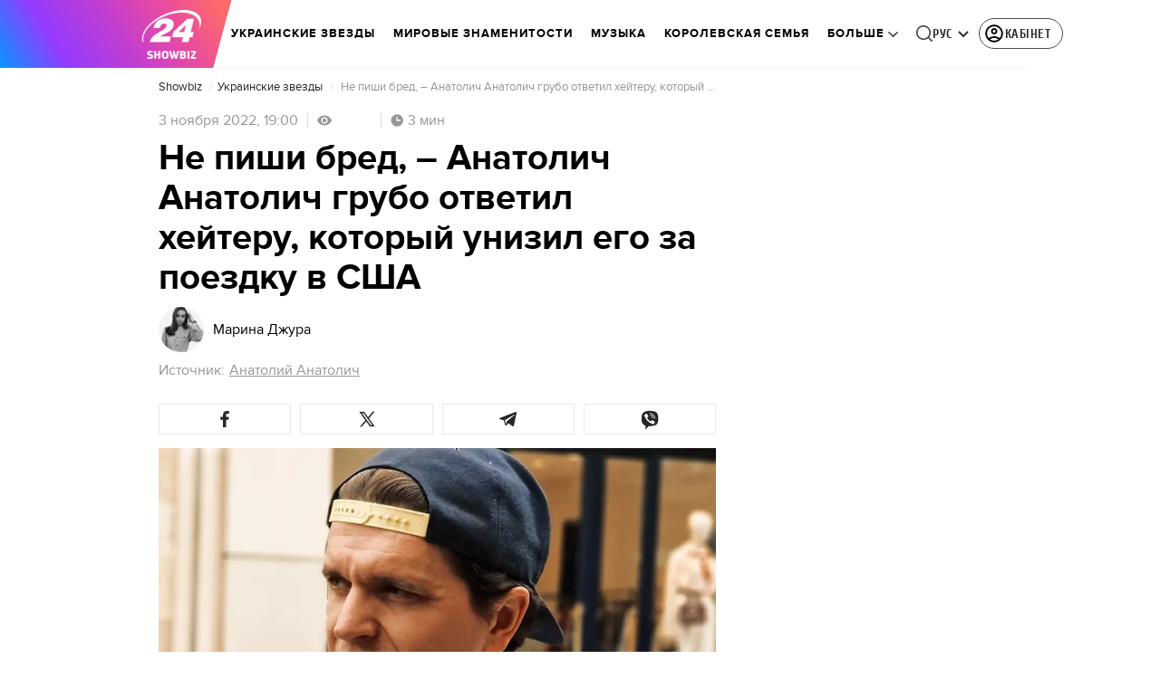

--- FILE ---
content_type: application/javascript
request_url: https://showbiz.24tv.ua/ru/main.af185eb2e1014a47.js
body_size: 238625
content:
globalThis.$localize=Object.assign(globalThis.$localize || {},{locale:"ru"});
"use strict";(function(global){global.ng=global.ng||{};global.ng.common=global.ng.common||{};global.ng.common.locales=global.ng.common.locales||{};const u=undefined;function plural(val){const n=val,i=Math.floor(Math.abs(val)),v=val.toString().replace(/^[^.]*\.?/,"").length;if(v===0&&i%10===1&&!(i%100===11))return 1;if(v===0&&i%10===Math.floor(i%10)&&i%10>=2&&i%10<=4&&!(i%100>=12&&i%100<=14))return 3;if(v===0&&i%10===0||v===0&&i%10===Math.floor(i%10)&&i%10>=5&&i%10<=9||v===0&&i%100===Math.floor(i%100)&&i%100>=11&&i%100<=14)return 4;return 5}global.ng.common.locales["ru"]=["ru",[["AM","PM"],u,u],u,[["\u0412","\u041F","\u0412","\u0421","\u0427","\u041F","\u0421"],["\u0432\u0441","\u043F\u043D","\u0432\u0442","\u0441\u0440","\u0447\u0442","\u043F\u0442","\u0441\u0431"],["\u0432\u043E\u0441\u043A\u0440\u0435\u0441\u0435\u043D\u044C\u0435","\u043F\u043E\u043D\u0435\u0434\u0435\u043B\u044C\u043D\u0438\u043A","\u0432\u0442\u043E\u0440\u043D\u0438\u043A","\u0441\u0440\u0435\u0434\u0430","\u0447\u0435\u0442\u0432\u0435\u0440\u0433","\u043F\u044F\u0442\u043D\u0438\u0446\u0430","\u0441\u0443\u0431\u0431\u043E\u0442\u0430"],["\u0432\u0441","\u043F\u043D","\u0432\u0442","\u0441\u0440","\u0447\u0442","\u043F\u0442","\u0441\u0431"]],u,[["\u042F","\u0424","\u041C","\u0410","\u041C","\u0418","\u0418","\u0410","\u0421","\u041E","\u041D","\u0414"],["\u044F\u043D\u0432.","\u0444\u0435\u0432\u0440.","\u043C\u0430\u0440.","\u0430\u043F\u0440.","\u043C\u0430\u044F","\u0438\u044E\u043D.","\u0438\u044E\u043B.","\u0430\u0432\u0433.","\u0441\u0435\u043D\u0442.","\u043E\u043A\u0442.","\u043D\u043E\u044F\u0431.","\u0434\u0435\u043A."],["\u044F\u043D\u0432\u0430\u0440\u044F","\u0444\u0435\u0432\u0440\u0430\u043B\u044F","\u043C\u0430\u0440\u0442\u0430","\u0430\u043F\u0440\u0435\u043B\u044F","\u043C\u0430\u044F","\u0438\u044E\u043D\u044F","\u0438\u044E\u043B\u044F","\u0430\u0432\u0433\u0443\u0441\u0442\u0430","\u0441\u0435\u043D\u0442\u044F\u0431\u0440\u044F","\u043E\u043A\u0442\u044F\u0431\u0440\u044F","\u043D\u043E\u044F\u0431\u0440\u044F","\u0434\u0435\u043A\u0430\u0431\u0440\u044F"]],[["\u042F","\u0424","\u041C","\u0410","\u041C","\u0418","\u0418","\u0410","\u0421","\u041E","\u041D","\u0414"],["\u044F\u043D\u0432.","\u0444\u0435\u0432\u0440.","\u043C\u0430\u0440\u0442","\u0430\u043F\u0440.","\u043C\u0430\u0439","\u0438\u044E\u043D\u044C","\u0438\u044E\u043B\u044C","\u0430\u0432\u0433.","\u0441\u0435\u043D\u0442.","\u043E\u043A\u0442.","\u043D\u043E\u044F\u0431.","\u0434\u0435\u043A."],["\u044F\u043D\u0432\u0430\u0440\u044C","\u0444\u0435\u0432\u0440\u0430\u043B\u044C","\u043C\u0430\u0440\u0442","\u0430\u043F\u0440\u0435\u043B\u044C","\u043C\u0430\u0439","\u0438\u044E\u043D\u044C","\u0438\u044E\u043B\u044C","\u0430\u0432\u0433\u0443\u0441\u0442","\u0441\u0435\u043D\u0442\u044F\u0431\u0440\u044C","\u043E\u043A\u0442\u044F\u0431\u0440\u044C","\u043D\u043E\u044F\u0431\u0440\u044C","\u0434\u0435\u043A\u0430\u0431\u0440\u044C"]],[["\u0434\u043E \u043D.\u044D.","\u043D.\u044D."],["\u0434\u043E \u043D. \u044D.","\u043D. \u044D."],["\u0434\u043E \u0420\u043E\u0436\u0434\u0435\u0441\u0442\u0432\u0430 \u0425\u0440\u0438\u0441\u0442\u043E\u0432\u0430","\u043E\u0442 \u0420\u043E\u0436\u0434\u0435\u0441\u0442\u0432\u0430 \u0425\u0440\u0438\u0441\u0442\u043E\u0432\u0430"]],1,[6,0],["dd.MM.y","d MMM y '\u0433'.","d MMMM y '\u0433'.","EEEE, d MMMM y '\u0433'."],["HH:mm","HH:mm:ss","HH:mm:ss z","HH:mm:ss zzzz"],["{1}, {0}",u,u,u],[",","\xA0",";","%","+","-","E","\xD7","\u2030","\u221E","\u043D\u0435\xA0\u0447\u0438\u0441\u043B\u043E",":"],["#,##0.###","#,##0\xA0%","#,##0.00\xA0\xA4","#E0"],"RUB","\u20BD","\u0440\u043E\u0441\u0441\u0438\u0439\u0441\u043A\u0438\u0439 \u0440\u0443\u0431\u043B\u044C",{"BYN":[u,"\u0440."],"GEL":[u,"\u10DA"],"PHP":[u,"\u20B1"],"RON":[u,"L"],"RUB":["\u20BD"],"RUR":["\u0440."],"THB":["\u0E3F"],"TMT":["\u0422\u041C\u0422"],"TWD":["NT$"],"UAH":["\u20B4"],"XXX":["XXXX"]},"ltr",plural,[[["\u043F\u043E\u043B\u043D.","\u043F\u043E\u043B\u0434.","\u0443\u0442\u0440\u0430","\u0434\u043D\u044F","\u0432\u0435\u0447.","\u043D\u043E\u0447\u0438"],["\u043F\u043E\u043B\u043D.","\u043F\u043E\u043B\u0434.","\u0443\u0442\u0440\u0430","\u0434\u043D\u044F","\u0432\u0435\u0447\u0435\u0440\u0430","\u043D\u043E\u0447\u0438"],["\u043F\u043E\u043B\u043D\u043E\u0447\u044C","\u043F\u043E\u043B\u0434\u0435\u043D\u044C","\u0443\u0442\u0440\u0430","\u0434\u043D\u044F","\u0432\u0435\u0447\u0435\u0440\u0430","\u043D\u043E\u0447\u0438"]],[["\u043F\u043E\u043B\u043D.","\u043F\u043E\u043B\u0434.","\u0443\u0442\u0440\u043E","\u0434\u0435\u043D\u044C","\u0432\u0435\u0447.","\u043D\u043E\u0447\u044C"],u,["\u043F\u043E\u043B\u043D\u043E\u0447\u044C","\u043F\u043E\u043B\u0434\u0435\u043D\u044C","\u0443\u0442\u0440\u043E","\u0434\u0435\u043D\u044C","\u0432\u0435\u0447\u0435\u0440","\u043D\u043E\u0447\u044C"]],["00:00","12:00",["04:00","12:00"],["12:00","18:00"],["18:00","22:00"],["22:00","04:00"]]]]})(typeof globalThis!=="undefined"&&globalThis||typeof global!=="undefined"&&global||typeof window!=="undefined"&&window);;
"use strict";(self.webpackChunktv24app=self.webpackChunktv24app||[]).push([["main"],{9536:(Oe,Z,l)=>{l.d(Z,{g:()=>D});var s=function(r){return r.THIS_WEEK="this-week",r.LAST_WEEK="last-week",r}(s||{});class D{static{this.TAG_URL_MATCHER="([A-Za-z0-9_=-]+)_tag([0-9]+)"}static{this.AUTO24_TAG_URL="tag_auto24"}static{this.TAG_URL_WITH_SUBFOLDER_MATCHER="[a-z0-9]+/*[a-z0-9]+/([A-Za-z0-9_=-]+)_tag([0-9]+)"}static{this.NEWS_URL_MATCHER="([A-Za-z0-9_=-]+)_n([0-9]+)"}static{this.MOBILE_NEWS_URL_MATCHER=".*/*mobile/news/([0-9]+)"}static{this.MOBILE_NEWS_URL_MATCHER_WITH_INFSCROLL=".*/*mobile/infnews/([0-9]+)"}static{this.NEWS_URL_WITH_SUBFOLDER_MATCHER="[a-z0-9]*/*[a-z0-9]+/([A-Za-z0-9_=-]+)_n([0-9]+)"}static{this.NEWS_SHORT_URL_MATCHER="^_*n([0-9]+)"}static{this.TAG_SHORT_URL_MATCHER="^_*t([0-9]+)"}static{this.PAGINATION_MATCHER="((fromnews|newsfrom)\\d+)/*"}static{this.PAGINATION_INDICATION_MATCHER="(fromnews|newsfrom)"}static{this.OLD_PAGINATION_INDICATION_MATCHER=/newsfrom/}static{this.NEW_PAGINATION_INDICATION_MATCHER="fromnews"}static{this.PAGINATION_DEFAULT_COUNT=10}static{this.WEATHER_MATCHER="(weather_([a-z]+(?:_[a-z]+)*)_id\\d+)/*"}static{this.ARCHIVE_BASE_MATCHER="archive"}static{this.ARCHIVE_DATE_MATCHER="\\d+_[a-z]+_\\d{4}"}static{this.SITEMAP_URL_MATCHER="^sitemap_((\\d{4})-(\\d+)?-(\\d{1,2})?)?"}static{this.SITEMAP_WEEK_MATCHER=`^sitemap_(${s.THIS_WEEK}|${s.LAST_WEEK})`}static{this.SITEMAP_DATE_MATCHER="^sitemap_([\\d-]+)/*"}static{this.SITEMAP_MAIN_PAGE_MATCHER="^sitemap(/)*$"}static{this.MATCH_CENTER_MATCHER="^match-centre"}static{this.GAME_MATCHER="^matchcenter\\/(\\d+)-[a-z-]+"}static{this.AUDIO_MATCHER="^audionews(?:(\\/(?<id>\\d*))*(?:\\/(?<transliteration>[a-zA-Z0-9-]*)?)?)?\\/?$"}static{this.INVESTIGATION_MATCHER="investigations$"}static{this.JOB_MATCHER="job$"}static{this.INTERSHIP_MATCHER="intership$"}static{this.MATCHES="matches"}static{this.TABLES="tables"}static{this.CACHE_FORCE_EVICT_HEADER="cache-force-evict"}static{this.IF_NONE_MATCH_HEADER="if-none-match"}static{this.LAST_MODIFIED_HEADER="Last-Modified"}static{this.LOCATION_HEADER="Location"}static{this.X_ROBOTS_TAG="X-Robots-Tag"}static{this.locales=["ua","ru"]}static{this.defaultLocale="ua"}static{this.SKIP_TRANSFER_STATE_KEY="skipTransferState"}static{this.TV24_SITE_ID=1}static{this.SHOWBIZ_SITE_ID=37}static{this.FINANCY_SITE_ID=16}static{this.SMACHNONEWS_SITE_ID=32}static{this.PORADY_SITE_ID=54}static{this.LANGUAGE_SHORT_NAME_RU="ru"}static{this.LANGUAGE_SHORT_NAME_UK="uk"}static{this.LANGUAGE_ID_RU=2}static{this.LANGUAGE_ID_UA=1}static{this.MAIN_TOP_NEWS_BLOCK_MAIN_PAGE_COUNT=4}static{this.TOP_NEWS_BLOCK_CATEGORY_MAIN_PAGE_COUNT=15}static{this.ANNOUNCERS_TITLE_UA="\u0412\u0435\u0434\u0443\u0447\u0456"}static{this.ANNOUNCERS_TITLE_RU="\u0412\u0435\u0434\u0443\u0449\u0438\u0435"}static{this.ANNOUNCERS_EMAIL="veduchi@24tv.com.ua"}static{this.scrollPositionKey="scrollPositionAppCustom"}static{this.SNACK_GAME_CHANEL_ID="2a1r4cahsovc0"}static{this.SCROLL_WITH_RECOMMENDATION_FIRST="scroll_with_recommendation_first"}static{this.SCROLL_WITH_RELATED_TAGS_FIRST="scroll_with_related_tags_first"}static{this.TOP_TAGS_BLOCK="TOP_TAGS_BLOCK"}static{this.SPECIAL_THEME_BLOCK="ACTUAL_NEWS_BLOCK"}static{this.EVENTS_NEWS_LIST="EVENTS_NEWS_LIST"}static{this.LAST_NEWS_BLOCK="LAST_NEWS_BLOCK"}static{this.ECONOMY_RELEVANT_NEWS_BLOCK_1="RELEVANT_TOPIC_BLOCK_1"}static{this.ECONOMY_RELEVANT_NEWS_BLOCK_2="RELEVANT_TOPIC_BLOCK_2"}static{this.NUMBER_OF_NEWS_ECONOMY_RELEVANT_BLOCK=2}static{this.AUTHOR_TAG_MENU_TYPES=[148,149,150]}static{this.HIGHLIGHTED_TOP_TAGS_WITH_ICON=[10155]}static{this.PHOTO_TYPE={ADDITIONAL_PHOTO:"ADDITIONAL_PHOTO",MAIN_PHOTO:"MAIN_PHOTO"}}static{this.socialNetworkLinks={facebook:"https://www.facebook.com/news24ukraine",facebookEng:"https://www.facebook.com/24tvua.in.english",twitter:"https://twitter.com/24tvua",youtube:"https://www.youtube.com/user/news24",instagram:"https://www.instagram.com/24tvua/",telegram:"https://t.me/+u321wXEALVRhYzIy",telegram24:"https://t.me/+Ooj1q6srhkswMzUy",telegram24Ru:"https://t.me/+Ooj1q6srhkswMzUy",telegramEconomy:"https://t.me/+nhfjZo5iOe0xOTRi",telegramSport:"https://t.me/+8gQFonIEfwJlYTcy",telegramShowbiz:"https://t.me/theshowmustgoon24",telegramHealth:"https://t.me/+DdzZFg_Q-HpjNDli",telegram24_banner:"https://t.me/+r_JS-_A6qEFmNGZi",telegram24Ru_banner:"https://t.me/+r_JS-_A6qEFmNGZi",viber:"https://invite.viber.com/?g2=AQBFn9KOpClXKEjWVVs2f3W28VGrt7SREaMZNgfYTaEZsgFEE1t65%2Fz%2ByIynX9i7",tiktok:"https://www.tiktok.com/@24tv.ua",whatsapp:"https://whatsapp.com/channel/0029Va3o4xHHVvTSHF77uf3E",googleNewsUk:"https://news.google.com/publications/CAAiEDAMSReZZgrC6XJeQMfLvyMqFAgKIhAwDEkXmWYKwulyXkDHy78j?hl=uk&gl=UA&ceid=UA:uk",googleNewsRu:"https://news.google.com/publications/CAAqBwgKMJjR0wEw6_01?hl=ru&gl=UA&ceid=UA%3Aru",googleNews:"https://news.google.com/publications/CAAqIAgKIhpDQklTRFFnTWFna0tCekkwZEhZdWRXRW9BQVAB",rss:"/rss_info"}}static{this.GOOGLE_DISCOVER_RSS_FEEDS=["/rss/all.xml?googleFlg=true","/rss/all.xml?googleFlg=true&lang=ru","/rss/all.xml?googleFlg=true&tagId=1117","/rss/all.xml?googleFlg=true&tagId=1117&lang=ru","/rss/all.xml?googleFlg=true&tagId=1792","/rss/all.xml?googleFlg=true&tagId=1792&lang=ru","/rss/all.xml?googleFlg=true&tagId=4638","/rss/all.xml?googleFlg=true&tagId=4638&lang=ru"]}static{this.FOOTBALL_LAST_NEWS_API="https://football24.ua/feed/getLastPopularNews.do?count=4"}static{this.AUTO24_LAST_NEWS_API="https://auto.24tv.ua/api/getLastNews?count=4"}static{this.FEEDBACK_SITE_ID=5}static{this.NOWAR="\u041d\u0456 \u0432\u0456\u0439\u043d\u0456"}static{this.SEARCH_PAGE_DEFAULT_PAGE_SIZE=10}static{this.SEARCH_PAGE_DEFAULT_START_FILTER_DATE=new Date(11991384e5)}static{this.KYIV_WEATHER_ID=19}static{this.ADVERTISING_DEPARTMENT_ID=2}static{this.VACANCIES_DEPARTMENT_ID=200}static{this.DEFAULT_REDIRECT_URL_UA="/ukrayina_tag1119/"}static{this.DEFAULT_REDIRECT_URL_RU="/ru/ukraina_tag1119/"}static{this.SEARCH_MAIN_PAGE="/search"}static{this.SEARCH_MAIN_PAGE_RU="/ru/search"}static{this.BLOG_FEEDBACK_EMAIL="s.mindzhosa@24tv.com.ua"}static{this.INFINITE_SCROL_MOBILE_PREFIX="/mobile/infnews"}static{this.STORIFY_WIDGET_ID_SITES_MAP=[{siteId:1,widgetId:"9714"},{siteId:69,widgetId:"9779"},{siteId:34,widgetId:"9781"},{siteId:64,widgetId:"9780"},{siteId:42,widgetId:"9780"},{siteId:62,widgetId:"9798"},{siteId:71,widgetId:"9714"},{siteId:30,widgetId:"9877"}]}static{this.SITES_TO_ALLOW_BOTH_IDEALMEDIA_AND_STORIFY=[1,71,30]}static{this.REACTION_ALLOWED_SITES=[2,20]}static{this.SC_INVESTIGATIONS_TITLE_HOME_PAGE="SC_INVESTIGATIONS_TITLE_HOME_PAGE"}static{this.SC_INVESTIGATIONS_DESCRIPTION_HOME_PAGE="SC_INVESTIGATIONS_DESCRIPTION_HOME_PAGE"}static{this.SC_JOB_TITLE_HOME_PAGE="SC_JOB_TITLE_HOME_PAGE"}static{this.SC_JOB_DESCRIPTION_HOME_PAGE="SC_JOB_DESCRIPTION_HOME_PAGE"}static{this.SC_INTERSHIP_TITLE_HOME_PAGE="SC_INTERSHIP_TITLE_HOME_PAGE"}static{this.SC_INTERSHIP_DESCRIPTION_HOME_PAGE="SC_INTERSHIP_DESCRIPTION_HOME_PAGE"}static{this.SC_VIDEO_TITLE_HOME_PAGE="SC_VIDEO_TITLE_HOME_PAGE"}static{this.SC_VIDEO_DESCRIPTION_HOME_PAGE="SC_VIDEO_DESCRIPTION_HOME_PAGE"}static{this.SC_ONLINE_TITLE_HOME_PAGE="SC_ONLINE_TITLE_HOME_PAGE"}static{this.SC_ONLINE_DESCRIPTION_HOME_PAGE="SC_ONLINE_DESCRIPTION_HOME_PAGE"}static{this.AUDIO_NEWS_PAGE_DESCRIPTION="SC_AUDIO_NEWS_PAGE_DESCRIPTION"}static{this.SC_ONLINE_PAGE_DESCRIPTION="SC_ONLINE_PAGE_DESCRIPTION"}static{this.SC_VIDEO_PAGE_DESCRIPTION="SC_VIDEO_PAGE_DESCRIPTION"}static{this.ARTICLES_TAG_ID=10}static{this.EXCHANGE_RATE_TAG_ID=224}static{this.ALL_BLOGGERS_TAG_ID=2592}static{this.NEWS_FOR_TAG_PAGE_14=14}static{this.NEWS_FOR_TAG_PAGE_12=12}static{this.NOVINI_TAG_ID=1117}static{this.UKRAYINA_TAG_ID=1119}static{this.EURO2024_TAG_ID=10050}static{this.DEFAULT_NEWS_TAG_URL_UA="/novini_tag1117/"}static{this.DEFAULT_NEWS_TAG_URL_RU="/ru/novosti_tag1117/"}static{this.CITIES_SUBSITES_IDS=[23,22,48,46,47]}static{this.HEALTH_SUBSITES_IDS=[5,31,44,27]}static{this.ECONOMY_SUBSITES_IDS=[30]}static{this.GEOPOLITICS_SUBSITES_IDS=[71]}static{this.ECONOMY_SUBSITE_ID=30}static{this.ZBROYA_PEREMOGI=10047}static{this.NUROFEN_TAG=9334}static{this.BAYER_TAG=9809}static{this.KOROLI_ROZVAG_TAG=10510}static{this.AGRO_CATALOG_PAGE_HTML="AGRO_CATALOG_PAGE_HTML"}static{this.HEALTH_DISCLAIMER="HEALTH"}static{this.GAMBLING_DISCLAIMER="GAMBLING"}static{this.HOROSCOPE_DISCLAIMER="HOROSCOPE"}static{this.LAW_DISCLAIMER="LAW"}static{this.GAMBLING_SLOTOKING_DISCLAIMER="GAMBLING_SLOTOKING"}static{this.EURO_TOP_NEWS_TAG=10991}static{this.AGE_DISCLAIMER_TAG=11584}static{this.NEWS_ATTRIBUTE="custom-script-news-data"}static{this.TAG_ATTRIBUTE="custom-script-tag-data"}static{this.MAIN_PAGE_ATTRIBUTE="custom-script-main-page-data"}static{this.GENERAL_ATTRIBUTE="custom-script-general-data"}static{this.TRANSLATIONS_RU={today:"\u0441\u0435\u0433\u043e\u0434\u043d\u044f",yesterday:"\u0432\u0447\u0435\u0440\u0430",months:["\u044f\u043d\u0432\u0430\u0440\u044f","\u0444\u0435\u0432\u0440\u0430\u043b\u044f","\u043c\u0430\u0440\u0442\u0430","\u0430\u043f\u0440\u0435\u043b\u044f","\u043c\u0430\u044f","\u0438\u044e\u043d\u044f","\u0438\u044e\u043b\u044f","\u0430\u0432\u0433\u0443\u0441\u0442\u0430","\u0441\u0435\u043d\u0442\u044f\u0431\u0440\u044f","\u043e\u043a\u0442\u044f\u0431\u0440\u044f","\u043d\u043e\u044f\u0431\u0440\u044f","\u0434\u0435\u043a\u0430\u0431\u0440\u044f"],monthsShort:["\u044f\u043d\u0432","\u0444\u0435\u0432","\u043c\u0430\u0440\u0442","\u0430\u043f\u0440","\u043c\u0430\u0439","\u0438\u044e\u043d\u044c","\u0438\u044e\u043b\u044c","\u0430\u0432\u0433","\u0441\u0435\u043d\u0442","\u043e\u043a\u0442","\u043d\u043e\u044f","\u0434\u0435\u043a"],days:["\u043f\u043e\u043d\u0435\u0434\u0435\u043b\u044c\u043d\u0438\u043a","\u0432\u0442\u043e\u0440\u043d\u0438\u043a","\u0441\u0440\u0435\u0434\u0430","\u0447\u0435\u0442\u0432\u0435\u0440\u0433","\u043f\u044f\u0442\u043d\u0438\u0446\u0430","\u0441\u0443\u0431\u0431\u043e\u0442\u0430","\u0432\u043e\u0441\u043a\u0440\u0435\u0441\u0435\u043d\u044c\u0435"],daysShort:["\u043f\u043d","\u0432\u0442","\u0441\u0440","\u0447\u0442","\u043f\u0442","\u0441\u0431","\u0432\u0441"]}}static{this.TRANSLATIONS={today:"\u0441\u044c\u043e\u0433\u043e\u0434\u043d\u0456",yesterday:"\u0432\u0447\u043e\u0440\u0430",monthsShort:["\u0441\u0456\u0447","\u043b\u044e\u0442","\u0431\u0435\u0440","\u043a\u0432\u0456\u0442","\u0442\u0440\u0430\u0432","\u0447\u0435\u0440\u0432","\u043b\u0438\u043f","\u0441\u0435\u0440\u043f","\u0432\u0435\u0440","\u0436\u043e\u0432\u0442","\u043b\u0438\u0441\u0442","\u0433\u0440\u0443\u0434"],months:["\u0441\u0456\u0447\u043d\u044f","\u043b\u044e\u0442\u043e\u0433\u043e","\u0431\u0435\u0440\u0435\u0437\u043d\u044f","\u043a\u0432\u0456\u0442\u043d\u044f","\u0442\u0440\u0430\u0432\u043d\u044f","\u0447\u0435\u0440\u0432\u043d\u044f","\u043b\u0438\u043f\u043d\u044f","\u0441\u0435\u0440\u043f\u043d\u044f","\u0432\u0435\u0440\u0435\u0441\u043d\u044f","\u0436\u043e\u0432\u0442\u043d\u044f","\u043b\u0438\u0441\u0442\u043e\u043f\u0430\u0434\u0430","\u0433\u0440\u0443\u0434\u043d\u044f"],days:["\u043f\u043e\u043d\u0435\u0434\u0456\u043b\u043e\u043a","\u0432\u0456\u0432\u0442\u043e\u0440\u043e\u043a","\u0441\u0435\u0440\u0435\u0434\u0430","\u0447\u0435\u0442\u0432\u0435\u0440","\u043f'\u044f\u0442\u043d\u0438\u0446\u044f","\u0441\u0443\u0431\u043e\u0442\u0430","\u043d\u0435\u0434\u0456\u043b\u044f"],daysShort:["\u043f\u043d","\u0432\u0442","\u0441\u0440","\u0447\u0442","\u043f\u0442","\u0441\u0431","\u043d\u0434"]}}static{this.CACHE_TIME_SEC=1}static{this.CACHE_TIME_MIN=60}static{this.CACHE_TIME_HOUR=3600}static{this.CACHE_TIME_DAY=86400}static{this.ONE_DAY_MS=864e5}static{this.WEATHER_DESC_ICONS_PATH="assets/img/weather-icons-new/description-icons/"}static{this.DEFAULT_FORECAST_SETTLEMENT_ID=10868}static{this.ICONS_WITHOUT_SHADOWS=["d100","d000","n100","n000"]}static{this.AUTONOMOUS_REPUBLIC_OF_CRIMEA_ID=6}static{this.SEVASTOPOL_ID=26}static{this.SIMFEROPOL_ID=20900}static{this.KYIV_ID=22}static{this.PUSH_POPUP_DELAY_AFTER_REJECT=2592e5}static getLanguageIdByShortName(k){return k.toLowerCase()===this.LANGUAGE_SHORT_NAME_UK?this.LANGUAGE_ID_UA:this.LANGUAGE_ID_RU}static getLanguageShortNameById(k){return k===this.LANGUAGE_ID_UA?this.LANGUAGE_SHORT_NAME_UK:this.LANGUAGE_SHORT_NAME_RU}static{this.Breakpoints={md:640,lg:1024,xl:1200,xxl:1600}}static{this.breadcrumbs=[{label:"24 \u043a\u0430\u043d\u0430\u043b",labelRu:"24 \u043a\u0430\u043d\u0430\u043b",url:"/"},{label:"\u0406\u0433\u0440\u0438",labelRu:"\u0418\u0433\u0440\u044b",url:"/online-games"}]}}},8622:(Oe,Z,l)=>{l.d(Z,{u:()=>k});var s=l(6814),D=l(3252),r=l(5879);let k=(()=>{class P{static{this.\u0275fac=function(N){return new(N||P)}}static{this.\u0275mod=r.oAB({type:P})}static{this.\u0275inj=r.cJS({imports:[s.ez,D.sn]})}}return P})()},6067:(Oe,Z,l)=>{l.d(Z,{l:()=>k});var s=l(6814),D=l(3252),r=l(5879);let k=(()=>{class P{static{this.\u0275fac=function(N){return new(N||P)}}static{this.\u0275mod=r.oAB({type:P})}static{this.\u0275inj=r.cJS({imports:[s.ez,D.sn]})}}return P})()},9053:(Oe,Z,l)=>{l.d(Z,{Q:()=>F,n:()=>B});var s=l(3683),D=l(2181),r=l(1849),k=l(5879),P=l(5153),F=function(N){return N.PLAYER="player",N.PLAYER_TYPE="playerType",N.DIGEST_DATA="digestData",N.PLAYER_NEWS_ID="playerNewsId",N.PLAYER_PLAYBACK_SPEED="playerPlaybackSpeed",N.PLAYER_NEWS_URL_RU="playerNewsUrlRu",N.PLAYER_NEWS_URL_UK="playerNewsUrlUk",N.PLAYER_NEWS_TITLE="playerNewsTitle",N.PLAYER_NEWS_CREATED_DATE="playerNewsCreatedDate",N.PLAYER_NEWS_UPDATED_DATE="newsUpdateDate",N.NEWS_TITLE="newsTitle",N.IS_WIDE_PHOTOS="isWidePhotos",N.PLAYER_CURRENT_TIME="playerCurrentTime",N.PLAYER_CURRENT_GROUP_INDEX="playerCurrentGroupIndex",N.PLAYER_CURRENT_GROUP_SRC="playerCurrentGroupSrc",N.PLAYER_SITE_ID="playerNewsSiteId",N}(F||{});let B=(()=>{class N{constructor(U){this.localStorageService=U}syncLocalStorageData(U){this.handleCurrentTimeTracking(U),this.handlePlayTracking(U),this.handlePlaybackSpeedChange(U)}handlePlaybackSpeedChange(U){U.onChangeSpeed.subscribe(w=>{this.localStorageService.saveData(F.PLAYER_PLAYBACK_SPEED,String(w))})}handleCurrentTimeTracking(U){U.currentTime$.pipe((0,D.h)(()=>U.currentGroup.partType===r.p.CONTENT)).subscribe(w=>{this.localStorageService.saveData(F.PLAYER_CURRENT_TIME,String(w)),this.localStorageService.saveData(F.PLAYER_CURRENT_GROUP_INDEX,String(U.currentGroupIndex)),this.localStorageService.saveData(F.PLAYER_CURRENT_GROUP_SRC,U.currentGroup.src)})}handlePlayTracking(U){U.isPlaying$.pipe((0,D.h)(()=>U.currentGroup.partType===r.p.CONTENT)).subscribe(w=>{const te=(0,s.s)(U.currentStream.news);this.localStorageService.saveData(F.PLAYER,JSON.stringify(w)),this.setNewsInfoToLocalStorage(te)})}setNewsInfoToLocalStorage(U){this.localStorageService.saveData(F.PLAYER_NEWS_ID,JSON.stringify(U.id)),this.localStorageService.saveData(F.PLAYER_NEWS_URL_RU,U.newsUrlRu),this.localStorageService.saveData(F.PLAYER_NEWS_URL_UK,U.newsUrlUk),this.localStorageService.saveData(F.PLAYER_NEWS_TITLE,U.name),this.localStorageService.saveData(F.PLAYER_NEWS_CREATED_DATE,U.createdDate),this.localStorageService.saveData(F.PLAYER_NEWS_UPDATED_DATE,U.updatedDate),this.localStorageService.saveData(F.NEWS_TITLE,U.name),this.localStorageService.saveData(F.IS_WIDE_PHOTOS,JSON.stringify(U.widePhotos)),this.localStorageService.saveData(F.PLAYER_SITE_ID,JSON.stringify(U.siteId))}getFromLocalStorage(){return{player:this.localStorageService.getData(F.PLAYER),playerType:this.localStorageService.getData(F.PLAYER_TYPE),digestData:this.localStorageService.getData(F.DIGEST_DATA),playerNewsId:this.localStorageService.getData(F.PLAYER_NEWS_ID),playerNewsUrlRu:this.localStorageService.getData(F.PLAYER_NEWS_URL_RU),playerNewsUrlUk:this.localStorageService.getData(F.PLAYER_NEWS_URL_UK),playerNewsTitle:this.localStorageService.getData(F.PLAYER_NEWS_TITLE),playerNewsCreatedDate:this.localStorageService.getData(F.PLAYER_NEWS_CREATED_DATE),newsUpdateDate:this.localStorageService.getData(F.PLAYER_NEWS_UPDATED_DATE),newsTitle:this.localStorageService.getData(F.NEWS_TITLE),isWidePhotos:this.localStorageService.getData(F.IS_WIDE_PHOTOS),playerCurrentTime:this.localStorageService.getData(F.PLAYER_CURRENT_TIME),playerCurrentGroupIndex:this.localStorageService.getData(F.PLAYER_CURRENT_GROUP_INDEX),playerCurrentGroupSrc:this.localStorageService.getData(F.PLAYER_CURRENT_GROUP_SRC),playerPlaybackSpeed:this.localStorageService.getData(F.PLAYER_PLAYBACK_SPEED),playerNewsSiteId:this.localStorageService.getData(F.PLAYER_SITE_ID)}}static{this.\u0275fac=function(w){return new(w||N)(k.LFG(P.n))}}static{this.\u0275prov=k.Yz7({token:N,factory:N.\u0275fac,providedIn:"root"})}}return N})()},1849:(Oe,Z,l)=>{l.d(Z,{j:()=>s,p:()=>D});var s=function(r){return r.NEWS="news",r.AUDIO_NEWS="audioNews",r}(s||{}),D=function(r){return r.PREROLL="preroll",r.ADVERTISEMENT="advertisement",r.CONTENT="content",r}(D||{})},3683:(Oe,Z,l)=>{l.d(Z,{s:()=>D});var s=l(4466);function D(P){const F=new s.S;return function r(P){return void 0!==P.id}(P)?P:(function k(P){return void 0!==P.newsId}(P)&&(F.id=P.newsId,F.newsUrlUk=P.newsUrlUk,F.newsUrlRu=P.newsUrlRu,F.name=P.newsTitle,F.siteId=P.siteId,F.createdDate=P.newsCreatedDate,F.updatedDate=P.newsUpdatedDate,F.widePhotos=!1),F)}},5191:(Oe,Z,l)=>{l.d(Z,{$:()=>k});var s=l(6814),D=l(7827),r=l(5879);let k=(()=>{class P{static{this.\u0275fac=function(N){return new(N||P)}}static{this.\u0275mod=r.oAB({type:P})}static{this.\u0275inj=r.cJS({imports:[s.ez,D.mZ]})}}return P})()},1109:(Oe,Z,l)=>{l.d(Z,{L:()=>P});var s=l(5861),D=l(553),r=l(9536);const k=3e3;let P=(()=>{class F{static getImageUrl(N,O,U,w,K,te,oe,re,ae=null,X="cover"){if(!O&&!N)return console.error("Either `url` or `entity` should be provided in ImageUtil."),"";let Y=w,fe=K;w&&w>k&&(Y=k,fe=K?Math.round(K*(k/w)):null);const Ne=ae?`&q=${ae}`:"";if(null!=O)return O=this.replaceDIRAndCDN(O),oe&&Y&&fe&&Y>0&&fe>0&&(O=O.concat(O.includes("?")?"&":"?").concat(`w=${Y}&h=${fe}&fit=${X}&output=webp${Ne}`)),Ne&&(O=O.concat(O.includes("?")?Ne:Ne.replace("&","?"))),O;if(null==N.createdDate)return console.warn("Unable to generate image URL for entity",N),"";const pe=Y&&fe?`&w=${Y}&h=${fe}&fit=${X}${N.cropType?"&a="+N.cropType:""}&output=webp${Ne}`:"",Ae=N.photoUpdatedDateTimestamp?N.photoUpdatedDateTimestamp:"";return`${D.N.production&&re?re+"/resources":D.N.resourcesPath}/photos/${U}/${this.getFormattedDate(N)}/${N.id}.${te}?v=${Ae}`+pe}static getFormattedDate(N){const O=new Date(N.createdDate);return`${O.getFullYear()}${O.getMonth()+1<10?"0"+(O.getMonth()+1):O.getMonth()+1}`}static getImageUrlByPhoto(N,O,U,w,K,te){const oe=D.N.production&&te?te+"/resources":D.N.resourcesPath;if(!N||!O)return console.error("Either `photo` or `entity` should be provided in ImageUtil [getImageUrlByPhoto]."),"";let re=w,ae=K;w&&w>k&&(re=k,ae=K?Math.round(K*(k/w)):null);let X=`${oe}/photos/${U.toLowerCase()}/`;X+=`${this.getFormattedDate(N)}/${O.id}`,N.type===r.g.PHOTO_TYPE.ADDITIONAL_PHOTO&&(X+=`_${N.id}`),X+=N.extension?`.${N.extension}`:".jpg";let Y="";return re&&(Y+=`&w=${re}`),ae&&(Y+=`&h=${ae}`),X+=`?v=${O.photoUpdatedDateTimestamp}`,X+=Y,X+=N.cropType?"&a="+N.cropType:"",X}static replaceDIRAndCDN(N){return N.replace("620_DIR/","").replace("640_DIR/","").replace("https://imagecdn3.luxnet.ua/tv24",D.N.protocol+D.N.host)}static getYoutubeImageByVideoUrl(N){if(N)return`https://img.youtube.com/vi/${N.match(/v=(.*)/)[1]}/sddefault.jpg`;console.error("`videoUrl` should be provided in ImageUtil [getYoutubeImageByVideoUrl].")}static{this.downloadImage=function(){var N=(0,s.Z)(function*(O){O||console.log("Image src is not provided in ImageUtil [downloadImage].");const w=yield(yield fetch(O)).blob(),K=URL.createObjectURL(w),te=document.createElement("a");te.href=K,te.download=K&&K.split("/").pop(),document.body.appendChild(te),te.click(),document.body.removeChild(te)});return function(O){return N.apply(this,arguments)}}()}}return F})()},215:(Oe,Z,l)=>{l.d(Z,{F:()=>P});var s=l(6814),D=l(4190),r=l(5191),k=l(5879);let P=(()=>{class F{static{this.\u0275fac=function(O){return new(O||F)}}static{this.\u0275mod=k.oAB({type:F})}static{this.\u0275inj=k.cJS({imports:[s.ez,D.Bz,r.$]})}}return F})()},2280:(Oe,Z,l)=>{l.r(Z),l.d(Z,{ScrollToTopComponent:()=>F});var s=l(6814),D=l(6234),r=l(5619),k=l(5191),P=l(5879);let F=(()=>{class B{constructor(O){this.window=O,this.showButton$=new r.X(!1)}onWindowScroll(){this.showButton$.next(this.window.scrollY>this.window.innerHeight)}scrollToTop(){this.window.scrollTo({top:0,behavior:"smooth"})}static{this.\u0275fac=function(U){return new(U||B)(P.Y36(D.m))}}static{this.\u0275cmp=P.Xpm({type:B,selectors:[["app-scroll-to-top"]],hostBindings:function(U,w){1&U&&P.NdJ("scroll",function(){return w.onWindowScroll()},!1,P.Jf7)},standalone:!0,features:[P.jDz],decls:3,vars:4,consts:[[1,"scroll-to-top"],["type","button","data-toggle","button","aria-pressed","true",1,"scroll-to-top__button",3,"click"]],template:function(U,w){1&U&&(P.TgZ(0,"div",0),P.ALo(1,"async"),P.TgZ(2,"button",1),P.NdJ("click",function(){return w.scrollToTop()}),P.qZA()()),2&U&&P.ekj("scroll-to-top--show",P.lcZ(1,2,w.showButton$))},dependencies:[s.ez,s.Ov,k.$],styles:['.scroll-to-top[_ngcontent-%COMP%]{position:fixed;bottom:15px;right:15px;z-index:2000;opacity:0;transition:all .2s ease-in-out}.scroll-to-top--show[_ngcontent-%COMP%]{opacity:1;transition:all .2s ease-in-out}.scroll-to-top__button[_ngcontent-%COMP%]{box-sizing:border-box;position:relative;width:42px;height:42px;border:1px solid var(--primary-color);border-radius:8px;background-color:var(--primary-color);box-shadow:0 2px 15px #00000026;cursor:pointer}.scroll-to-top__button[_ngcontent-%COMP%]:after{position:absolute;content:"";width:30px;height:30px;top:50%;right:50%;transform:translate(50%,-50%);background:url(/assets/img/scroll-to-top-arrow.svg);transition:transform .3s ease,border-color .3s ease}.scroll-to-top__button[_ngcontent-%COMP%]:hover{border-color:color-mix(in srgb,var(--primary-color) 80%,black 20%)}.scroll-to-top__button[_ngcontent-%COMP%]:hover:after{transform:translate(50%,-60%)}']})}}return B})()},8063:(Oe,Z,l)=>{l.d(Z,{Q:()=>r});var s=l(5619),D=l(5879);let r=(()=>{class k{constructor(){this.val=new s.X(typeof window<"u"&&window.openSearch),this.isOpened=this.val.asObservable(),this.searchPageVal=new s.X(!1),this.searchPageOpened=this.searchPageVal.asObservable()}toggleState(){this.val.next(!this.val.getValue())}onSearchPageOpened(){this.searchPageVal.next(!0)}onSearchPageClosed(){this.searchPageVal.next(!1)}static{this.\u0275fac=function(B){return new(B||k)}}static{this.\u0275prov=D.Yz7({token:k,factory:k.\u0275fac,providedIn:"root"})}}return k})()},9547:(Oe,Z,l)=>{l.d(Z,{O:()=>P});var s=l(6814),D=l(4190),r=l(215),k=l(5879);let P=(()=>{class F{static{this.\u0275fac=function(O){return new(O||F)}}static{this.\u0275mod=k.oAB({type:F})}static{this.\u0275inj=k.cJS({imports:[s.ez,D.Bz,r.F]})}}return F})()},7792:(Oe,Z,l)=>{l.d(Z,{n:()=>s});var s=function(D){return D.HIGH="high",D.LOW="low",D.AUTO="auto",D}(s||{})},4466:(Oe,Z,l)=>{l.d(Z,{H:()=>D,S:()=>s});class s{}var D=function(r){return r[r.WITHOUT_ADS=0]="WITHOUT_ADS",r[r.BLOG=1]="BLOG",r[r.BLOG_VIDEO=2]="BLOG_VIDEO",r[r.DEFAULT=3]="DEFAULT",r[r.PHOTO=4]="PHOTO",r[r.VIDEO=5]="VIDEO",r[r.WIDE_PHOTOS=6]="WIDE_PHOTOS",r[r.LANDING=7]="LANDING",r}(D||{})},5653:(Oe,Z,l)=>{l.d(Z,{d:()=>s});class s{}},7337:(Oe,Z,l)=>{l.d(Z,{S:()=>s});class s{constructor(r){this.formBuilder=r,this.isOpened=!1,this.searchForm=this.formBuilder.group({searchQuery:""}),this.searchResult=[]}}},2211:(Oe,Z,l)=>{l.d(Z,{A:()=>r});var s=l(5879),D=l(9536);let r=(()=>{class k{constructor(F){this.locale=F}transform(F,B){return F?this.locale===D.g.defaultLocale?F[B]:F[B+"Ru"]?F[B+"Ru"]:B.includes("Ua")?F[B.replace("Ua","")+"Ru"]:F[B]:""}static{this.\u0275fac=function(B){return new(B||k)(s.Y36(s.soG,16))}}static{this.\u0275pipe=s.Yjl({name:"language",type:k,pure:!0,standalone:!0})}static{this.\u0275prov=s.Yz7({token:k,factory:k.\u0275fac,providedIn:"root"})}}return k})()},9952:(Oe,Z,l)=>{l.d(Z,{K:()=>k});var s=l(5879),D=l(9536);const r=l(7140);let k=(()=>{class P{constructor(B){this.locale=B}transform(B){return`/assets/img/logos/24-${B.path}${this.locale!==D.g.defaultLocale?`-${this.locale}`:""}.png?v=${r}`}static{this.\u0275fac=function(N){return new(N||P)(s.Y36(s.soG,16))}}static{this.\u0275pipe=s.Yjl({name:"mainLogoSrc",type:P,pure:!0,standalone:!0})}}return P})()},7455:(Oe,Z,l)=>{l.d(Z,{g:()=>N});var s=l(1133),D=l(9536),r=l(553),k=l(5879),P=l(840),F=l(5949),B=l(7705);let N=(()=>{class O{constructor(w,K,te){this.ssrService=w,this.logger=K,this.languageService=te}transform(w){if(!w)return this.logger.warn("Can not create news URL! News object isn't present!"),"";{const K=this.languageService.name===D.g.LANGUAGE_SHORT_NAME_RU?w.newsUrlRu:w.newsUrlUk;if(!K)return this.languageService.name!==D.g.LANGUAGE_SHORT_NAME_RU&&this.logger.warn("Can not create news URL! News should have newsUrl!",w),"";if(this.ssrService.wasRenderedOnServer())return K;if(null!=w.siteId){const te=s.t.find(oe=>oe.id===w.siteId);return te?K.replace(/^http.*\//g,`${r.N.protocol}${r.N.host}/`)+`?site=${te.path}`:(this.logger.warn(`News URL pipe error! Couldn't find site for value: ${w.siteId}`),"")}this.logger.warn("News URL pipe error! Site is NULL")}}static{this.\u0275fac=function(K){return new(K||O)(k.Y36(P.o,16),k.Y36(F.Kf,16),k.Y36(B.T,16))}}static{this.\u0275pipe=k.Yjl({name:"newsUrl",type:O,pure:!0,standalone:!0})}static{this.\u0275prov=k.Yz7({token:O,factory:O.\u0275fac,providedIn:"root"})}}return O})()},8221:(Oe,Z,l)=>{l.d(Z,{D:()=>k});var s=l(5879),D=l(553),r=l(7705);let k=(()=>{class P{constructor(){this.languageService=(0,s.f3M)(r.T)}transform(B){if(!B||""===B.trim())return"";const N=this.languageService.isDefaultLocale()?"":"/ru";return D.N.protocol+D.N.weatherHost+N+"/weather/"+B}static{this.\u0275fac=function(N){return new(N||P)}}static{this.\u0275pipe=s.Yjl({name:"settlementUrl",type:P,pure:!0,standalone:!0})}}return P})()},847:(Oe,Z,l)=>{l.d(Z,{j:()=>P});var s=l(5879),D=l(553),r=l(9536),k=l(5949);let P=(()=>{class F{constructor(N,O){this.locale=N,this.logger=O}transform(N){if(!this.validate(N))return"";let O;return O=this.locale!==r.g.defaultLocale?N.onSubdomain&&D.N.production?"/ru/":"/ru":"",N.isExternal||D.N.production?`${N.domain}${O}`:`${O}/?site=${N.path}`}validate(N){return null!=N||(this.logger.warn("Can not create site URL! Object should consist required fields!",N),!1)}static{this.\u0275fac=function(O){return new(O||F)(s.Y36(s.soG,16),s.Y36(k.Kf,16))}}static{this.\u0275pipe=s.Yjl({name:"siteUrl",type:F,pure:!0,standalone:!0})}}return F})()},9999:(Oe,Z,l)=>{l.d(Z,{I:()=>k});var s=l(5879),D=l(9536),r=l(5949);let k=(()=>{class P{constructor(B,N){this.locale=B,this.logger=N}transform(B){return this.validate(B)?this.locale!==D.g.defaultLocale?B.name_ru:B.name:""}validate(B){return null!=B&&null!=B.name&&null!=B.name_ru&&null!=B.id||(this.logger.warn("Can not create Name for tag! Tag should consist required fields!",B),!1)}static{this.\u0275fac=function(N){return new(N||P)(s.Y36(s.soG,16),s.Y36(r.Kf,16))}}static{this.\u0275pipe=s.Yjl({name:"solrTagName",type:P,pure:!0,standalone:!0})}}return P})()},564:(Oe,Z,l)=>{l.d(Z,{j:()=>F});var s=l(5879),D=l(1133),r=l(9536),k=l(840),P=l(5949);let F=(()=>{class B{constructor(O,U,w){this.locale=O,this.ssrService=U,this.logger=w}transform(O){if(!this.validate(O))return"";const U=D.t.find(K=>K.id===O.siteId),w=this.locale!==r.g.defaultLocale?"/ru/":"";return this.ssrService.wasRenderedOnServer()?`${U.domain}${w}/${O.transliteration}_tag${O.id}/`:`${w}/${O.transliteration}_tag${O.id}?site=${U.path}`}validate(O){return null!=O&&null!=O.transliteration&&null!=O.transliteration_ru&&null!=O.id&&null!=O.siteId||(this.logger.warn("Can not create URL for tag! Tag should consist required fields!",O),!1)}static{this.\u0275fac=function(U){return new(U||B)(s.Y36(s.soG,16),s.Y36(k.o,16),s.Y36(P.Kf,16))}}static{this.\u0275pipe=s.Yjl({name:"solrTagUrl",type:B,pure:!0,standalone:!0})}}return B})()},7765:(Oe,Z,l)=>{l.d(Z,{g:()=>N});var s=l(5879),D=l(9536),r=l(1133),k=l(840),P=l(5949),F=l(7705),B=l(4190);let N=(()=>{class O{constructor(w,K,te,oe,re){this.locale=w,this.ssrService=K,this.logger=te,this.languageService=oe,this.router=re}transform(w,K){if(!w)return this.logger.warn("Can not create tag URL! Tag object isn't present! URL: "+this.router.url),"";{const oe=(K||this.languageService.name)===D.g.LANGUAGE_SHORT_NAME_RU?w.tagUrlRu:w.tagUrlUk;if(!oe)return this.logger.warn("Can not create tag URL! Tag should have tagUrl!",w),"";if(this.ssrService.wasRenderedOnServer())return oe;if(null!=w.siteId){const re=r.t.find(ae=>ae.id===w.siteId);return re?`${oe}?site=${re.path}`:(this.logger.warn(`Tag URL pipe error! Couldn't find site for value: ${w.siteId}`),"")}this.logger.warn("Tag URL pipe error! Site is NULL")}}static{this.\u0275fac=function(K){return new(K||O)(s.Y36(s.soG,16),s.Y36(k.o,16),s.Y36(P.Kf,16),s.Y36(F.T,16),s.Y36(B.F0,16))}}static{this.\u0275pipe=s.Yjl({name:"tagUrl",type:O,pure:!0,standalone:!0})}static{this.\u0275prov=s.Yz7({token:O,factory:O.\u0275fac,providedIn:"root"})}}return O})()},2740:(Oe,Z,l)=>{l.d(Z,{m:()=>r});var s=l(9536),D=l(5879);let r=(()=>{class k{transform(F){return F&&""!==F.trim()?`${s.g.WEATHER_DESC_ICONS_PATH}${F}.svg`:""}static{this.\u0275fac=function(B){return new(B||k)}}static{this.\u0275pipe=D.Yjl({name:"weatherDescriptionIcon",type:k,pure:!0,standalone:!0})}}return k})()},2518:(Oe,Z,l)=>{l.d(Z,{g:()=>D});var s=l(5879);let D=(()=>{class r{transform(P){if(null==P||""===P||isNaN(Number(P)))return"";const F=Number(P);return`${F>0?"+":""}${F}\xb0`}static{this.\u0275fac=function(F){return new(F||r)}}static{this.\u0275pipe=s.Yjl({name:"widgetTemperature",type:r,pure:!0,standalone:!0})}}return r})()},216:(Oe,Z,l)=>{l.d(Z,{m0:()=>N,ZY:()=>B,oC:()=>O,R1:()=>U});var s=l(5879);class D{static runScriptOnLoad(K,te=0){window.addEventListener?window.addEventListener("load",()=>this.runScriptWithDelay(K,te),!1):this.runScriptWithDelay(K,te)}static runScriptWithDelay(K,te=0){te>0?setTimeout(K,te):K()}}var r=l(1311),k=l(5949),P=l(1239),F=l(9069),B=function(w){return w.faq="faq",w.shorts="24_shorts",w.reactions="reactions",w.paywall="paywall",w.audio_paywall="audio_paywall",w.auth_popup="auth_short",w.comments="comments",w.weather_widget="weather_widget",w.weather_settlement="weather_settlement",w.weather_location_modal="weather_location_modal",w.weather_city_search="weather_city_search",w.comments_block="comments_block",w}(B||{}),N=function(w){return w.view="view",w.click="click",w.subscribe="subscribe",w.unsubscribe="unsubscribe",w.expand="expand",w.open="open",w.next="next",w.prev="prev",w.pause="pause",w.resume="resume",w.like="like",w.unlike="unlike",w.mute="mute",w.unmute="unmute",w.close="close",w.share="share",w.view_item="view_item",w.sent="sent",w}(N||{}),O=function(w){return w.item="item",w.block="block",w}(O||{});let U=(()=>{class w{constructor(te,oe,re,ae){this.pd=te,this.logger=oe,this.urlValidationService=re,this.siteService=ae,this.pageViewEventDataStore={},this.userIdentified=(0,s.tdS)(!1)}trackInitialPageView(){if(this.pd.isBrowser){const te=this.siteService.activeSiteValue;this.addPageViewEventData({site_name:te.name,site_id:te.id}),D.runScriptOnLoad(()=>{this.trackPageView()},600)}}trackInfiniteScrollPageView(){if(this.pd.isBrowser){const te=this.siteService.activeSiteValue;this.addPageViewEventData({site_name:te.name,site_id:te.id}),D.runScriptWithDelay(()=>{this.trackPageView()},600)}}identifyUser(te,oe={}){te&&this.isPosthogInit()&&!this.userIdentified()&&(this.userIdentified.set(!0),window.posthog.identify(te,oe))}resetUser(){this.isPosthogInit()&&this.userIdentified()&&(this.userIdentified.set(!1),window.posthog.reset())}trackPageView(){this.isPosthogInit()&&window.posthog.capture("$pageview",this.getCurrentPageViewData())}trackPageLeave(){this.isPosthogInit()&&window.posthog.capture("$pageleave")}trackEvent(te,oe={}){this.isPosthogInit()?te?window.posthog.capture(te,{...this.getCurrentPageViewData(),...oe}):this.logger.error("Event name is required to track an event."):this.logger.error("Posthog was not loaded! Event was not tracked.")}trackEventByDefaultTemplate(te,oe,re,ae){this.trackEvent(te,{part:oe,action:re,...ae??{}})}abTestEvent(te,oe){return this.isPosthogInit()&&window.posthog.getFeatureFlag(te)===oe}addPageViewEventData(te){this.pd.isBrowser&&(this.pageViewEventDataStore[window.location.href]={...this.getCurrentPageViewData(),...te})}addNewsPageViewEventData(te,oe){if(this.pd.isBrowser&&te){const re=this.urlValidationService.getNewsCanonical(te);this.pageViewEventDataStore[re]={...this.getCurrentPageViewData(re),...oe}}}getCurrentPageViewData(te){return this.pd.isBrowser&&this.pageViewEventDataStore[te||window.location.href]||{}}isPosthogInit(){const te=this.pd.isBrowser&&!!window.posthog;return!te&&this.pd.isBrowser&&this.logger.error("Posthog was not loaded!"),te}static{this.\u0275fac=function(oe){return new(oe||w)(s.LFG(r.n),s.LFG(k.Kf),s.LFG(P.J),s.LFG(F.P))}}static{this.\u0275prov=s.Yz7({token:w,factory:w.\u0275fac,providedIn:"root"})}}return w})()},5175:(Oe,Z,l)=>{l.d(Z,{e:()=>re});var s=l(5879),D=l(5619),r=l(8504),k=l(6232),P=l(8180),F=l(9397),B=l(6306),N=l(2181),O=l(1374),U=l(553),w=l(9862),K=l(4190),te=l(216),oe=l(5864);let re=(()=>{class ae{constructor(Y,fe,Ne,q){this.http=Y,this.router=fe,this.posthogService=Ne,this.cookieStorage=q,this.API_BASE=U.N?.authApiBase,this.AUTH_BASE=`${this.API_BASE}/auth`,this._currentUserSignal=(0,s.tdS)(null),this.profileRequestInProgress=!1,this.profileRequestSubject=new D.X(null),this._initializationComplete=new D.X(!1),this.initializationComplete$=this._initializationComplete.asObservable(),this._coralTokenUpdated=new D.X(null),this.coralTokenUpdated$=this._coralTokenUpdated.asObservable(),this.currentUser=this._currentUserSignal.asReadonly()}setCurrentUser(Y){if(this._currentUserSignal.set(Y),Y){const fe={hasEmail:!!Y.email,hasPhone:!!Y.phone,hasFirstName:!!Y.firstName,hasLastName:!!Y.lastName,hasBirthDate:!!Y.birthDate,hasPicture:!!Y.picture,hasCity:!!Y.preference.preferences.city,isEmailVerified:Y.emailVerified,isPhoneVerified:Y.phoneVerified,hasSocialAccounts:Array.isArray(Y.socialAccounts)&&Y.socialAccounts.length>0,registrationMethod:Y.registrationMethod,hasDigestSetup:!!Y.preference?.digestEmail,digestTime:Y.preference?.digestTime?.[0]||"not_set",skippedStepsCount:Y.skippedSteps?Y.skippedSteps.length:0,isRegistrationComplete:Array.isArray(Y.stepsToComplete)&&0===Y.stepsToComplete.length};this.posthogService.identifyUser(Y.id,fe)}}markInitializationComplete(){this._initializationComplete.next(!0)}storeTokens(Y){this.cookieStorage.setAccessToken(Y.accessToken),Y.refreshToken&&this.cookieStorage.setRefreshToken(Y.refreshToken),console.log("AuthService: Tokens stored successfully")}clearTokens(){this.cookieStorage.clearTokens()}getRefreshToken(){return this.cookieStorage.getRefreshToken()}clearUserDataAndRedirectToRegister(){this.clearTokens(),this.setCurrentUser(null),this.posthogService.resetUser(),this.router.url.startsWith("/community")&&this.router.navigate(["/community/register"])}socialAuth(Y){return this.http.post(`${this.AUTH_BASE}/social`,Y)}socialLinkInit(Y){return this.http.post(`${this.AUTH_BASE}/social/link/init`,Y)}requestOtp(Y){return this.http.post(`${this.AUTH_BASE}/phone/request`,Y).pipe((0,F.b)(fe=>{console.log("AuthService.requestOtp response:",fe)}))}verifyOtp(Y){return this.http.post(`${this.AUTH_BASE}/phone/verify`,Y).pipe((0,F.b)(fe=>{fe.accessToken&&this.storeTokens({accessToken:fe.accessToken,refreshToken:fe.refreshToken})}))}sendMagicLink(Y){return this.http.post(`${this.AUTH_BASE}/magic-link/send`,Y)}verifyAuthToken(Y,fe){return this.http.post(`${this.AUTH_BASE}/token/authenticate`,{token:Y,provider:fe}).pipe((0,F.b)(Ne=>{this.storeTokens({accessToken:Ne.tokens.accessToken,refreshToken:Ne.tokens.refreshToken}),console.log("AuthService: Token verification completed, tokens stored")}))}refreshToken(){const Y=this.getRefreshToken();return Y?this.http.post(`${this.AUTH_BASE}/refresh`,{refreshToken:Y}).pipe((0,F.b)(fe=>{this.storeTokens({accessToken:fe.accessToken,refreshToken:fe.refreshToken})}),(0,B.K)(fe=>{throw this.clearUserDataAndRedirectToRegister(),fe})):(0,r._)(()=>new Error("No refresh token available"))}getProfile(){return this.http.get(`${this.AUTH_BASE}/me`).pipe((0,F.b)(Y=>{this.setCurrentUser(Y),Y.coralToken&&this.storeCoralToken(Y.coralToken)}))}storeCoralToken(Y){this.cookieStorage.setCoralToken(Y),this._coralTokenUpdated.next(Y)}getCoralToken(){return this.cookieStorage.getCoralToken()}clearCoralToken(){this.cookieStorage.clearCoralToken(),this._coralTokenUpdated.next(null)}getProfileWithTokenRefresh(){return this.profileRequestInProgress?this.profileRequestSubject.pipe((0,N.h)(Y=>null!==Y),(0,O.P)()):this.makeProfileRequest()}makeProfileRequest(){return this.profileRequestInProgress=!0,this.http.get(`${this.AUTH_BASE}/me`).pipe((0,F.b)(Y=>{this.setCurrentUser(Y),Y.coralToken?(console.log("[Auth] Storing Coral token"),this.storeCoralToken(Y.coralToken)):console.warn("[Auth] No Coral token in user profile!"),this.profileRequestSubject.next(Y),this.profileRequestInProgress=!1}),(0,B.K)(Y=>(this.profileRequestInProgress=!1,this.profileRequestSubject.next(null),(401===Y?.status||401===Y?.statusCode)&&this.clearUserDataAndRedirectToRegister(),(0,r._)(()=>Y))))}retryWithTokenRefresh(Y){return Y().pipe((0,B.K)(fe=>((401===fe?.status||401===fe?.statusCode)&&this.clearUserDataAndRedirectToRegister(),(0,r._)(()=>fe))))}unlinkSocialAccount(Y){return this.retryWithTokenRefresh(()=>this.http.delete(`${this.AUTH_BASE}/social/unlink/${Y}`))}logout(){return this.retryWithTokenRefresh(()=>this.http.post(`${this.AUTH_BASE}/logout`,{}).pipe((0,F.b)(()=>{this.clearUserDataAndRedirectToRegister()})))}initializeProfile(){return this.getProfile().pipe((0,F.b)(()=>{this._initializationComplete.next(!0)}),(0,B.K)(()=>(this._initializationComplete.next(!0),k.E)))}requestPhoneLinking(Y){return this.retryWithTokenRefresh(()=>this.http.post(`${this.AUTH_BASE}/phone/link/request`,Y))}verifyPhoneLinking(Y){return this.retryWithTokenRefresh(()=>this.http.post(`${this.AUTH_BASE}/phone/link`,Y))}requestEmailLinking(Y){return this.retryWithTokenRefresh(()=>this.http.post(`${this.AUTH_BASE}/email/link/request`,Y))}verifyEmailLinking(Y){return this.retryWithTokenRefresh(()=>this.http.post(`${this.AUTH_BASE}/email/link`,Y))}requestAccountMerge(Y){return this.retryWithTokenRefresh(()=>this.http.post(`${this.AUTH_BASE}/merge/request`,Y))}confirmAccountMerge(Y){return this.retryWithTokenRefresh(()=>this.http.post(`${this.AUTH_BASE}/merge/confirm`,Y).pipe((0,P.q)(1),(0,F.b)(fe=>{fe.tokens&&this.storeTokens({accessToken:fe.tokens.accessToken,refreshToken:fe.tokens.refreshToken})})))}getSocialProviders(){return this.http.get(`${this.AUTH_BASE}/social/providers`)}googleWebAuth(Y){return this.http.post(`${this.AUTH_BASE}/web/google`,{idToken:Y}).pipe((0,F.b)(Ne=>{Ne.tokens&&this.storeTokens({accessToken:Ne.tokens.accessToken,refreshToken:Ne.tokens.refreshToken})}))}static{this.\u0275fac=function(fe){return new(fe||ae)(s.LFG(w.eN),s.LFG(K.F0),s.LFG(te.R1),s.LFG(oe.G))}}static{this.\u0275prov=s.Yz7({token:ae,factory:ae.\u0275fac,providedIn:"root"})}}return ae})()},9992:(Oe,Z,l)=>{l.d(Z,{Z:()=>ct});var s=l(5879),D=l(8394),r=l(6814),k=l(6223),P=l(9437),F=l(216),B=l(1311),N=l(7088),O=l(7705),U=l(1993),w=l(8645),K=l(7398),te=l(3620),oe=l(3997),re=l(9397),ae=l(2181),X=l(4664),Y=l(9536);const fe=["searchInput"];function Ne(at,Ct){if(1&at){const ze=s.EpF();s.ynx(0),s.TgZ(1,"app-change-location",13),s.NdJ("changeLocationEvent",function(){s.CHM(ze);const yt=s.oxw();return s.KtG(yt.changeLocation())}),s.qZA(),s.BQk()}2&at&&(s.xp6(1),s.Q6J("context","popup"))}function q(at,Ct){1&at&&(s.TgZ(0,"div",22),s.SDv(1,23),s.qZA())}function ge(at,Ct){1&at&&(s.TgZ(0,"span"),s._uU(1,"\u043e\u0431\u043b\u0430\u0441\u0442\u044c"),s.qZA())}function pe(at,Ct){if(1&at){const ze=s.EpF();s.TgZ(0,"button",26),s.NdJ("click",function(){const Zt=s.CHM(ze).$implicit,pn=s.oxw(4);return s.KtG(pn.selectLocation(Zt))}),s.TgZ(1,"span",27),s._uU(2),s.qZA(),s.TgZ(3,"span",28),s._uU(4),s.YNc(5,ge,2,0,"span",21),s.qZA()()}if(2&at){const ze=Ct.$implicit,Et=s.oxw(4);s.xp6(2),s.Oqu(ze.name),s.xp6(2),s.hij("",ze.region," "),s.xp6(1),s.Q6J("ngIf",ze.regionId!==Et.constants.AUTONOMOUS_REPUBLIC_OF_CRIMEA_ID&&ze.regionId!==Et.constants.SEVASTOPOL_ID)}}function Ae(at,Ct){1&at&&(s.TgZ(0,"div",29),s.SDv(1,30),s.qZA())}function je(at,Ct){if(1&at&&(s.ynx(0),s.YNc(1,pe,6,3,"button",24),s.YNc(2,Ae,2,0,"div",25),s.BQk()),2&at){const ze=s.oxw(3);s.xp6(1),s.Q6J("ngForOf",ze.results()),s.xp6(1),s.Q6J("ngIf",!ze.results().length&&ze.query().length>=ze.minSearchLength)}}function Ze(at,Ct){if(1&at&&(s.TgZ(0,"div",19),s.YNc(1,q,2,0,"div",20),s.YNc(2,je,3,2,"ng-container",21),s.qZA()),2&at){const ze=s.oxw(2);s.xp6(1),s.Q6J("ngIf",ze.isLoading()),s.xp6(1),s.Q6J("ngIf",!ze.isLoading())}}function Pe(at,Ct){if(1&at){const ze=s.EpF();s.TgZ(0,"div",14)(1,"div",15)(2,"input",16,17),s.NdJ("ngModelChange",function(yt){s.CHM(ze);const Zt=s.oxw();return s.KtG(Zt.onInputChange(yt))}),s.qZA()(),s.YNc(4,Ze,3,2,"div",18),s.qZA()}if(2&at){const ze=s.oxw();s.xp6(1),s.ekj("has-value",ze.query().length),s.xp6(1),s.Q6J("placeholder",ze.placeholder())("ngModel",ze.query()),s.xp6(2),s.Q6J("ngIf",ze.isLoading()||ze.results().length)}}let Ve=(()=>{class at{constructor(){this.popupService=(0,s.f3M)(D.q),this.posthogService=(0,s.f3M)(F.R1),this.pd=(0,s.f3M)(B.n),this.locationSearchService=(0,s.f3M)(N.s),this.languageService=(0,s.f3M)(O.T),this.destroyRef=(0,s.f3M)(s.ktI),this.constants=Y.g,this.settlement=null,this.isSearchMode=(0,s.tdS)(!1),this.selectedLocation=(0,s.tdS)(null),this.wasConfirmed=!1,this.minSearchLength=3,this.query=(0,s.tdS)(""),this.isLoading=(0,s.tdS)(!1),this.results=(0,s.tdS)([]),this.placeholder=(0,s.tdS)("\u041e\u0431\u0440\u0430\u0442\u0438 \u043c\u0456\u0441\u0442\u043e"),this.search$=new w.x,this.pd.isBrowser&&this.search$.pipe((0,K.U)(ze=>ze.trim()),(0,te.b)(350),(0,oe.x)(),(0,re.b)(ze=>{const Et=ze.length>=this.minSearchLength;this.isLoading.set(Et),Et||this.results.set([])}),(0,ae.h)(ze=>ze.length>=this.minSearchLength),(0,X.w)(ze=>this.locationSearchService.searchLocation(ze)),(0,U.sL)(this.destroyRef)).subscribe({next:ze=>{this.isLoading.set(!1),this.results.set(ze.items)},error:()=>{this.isLoading.set(!1),this.results.set([])}})}ngOnInit(){this.pd.isBrowser&&(this.trackEvent(F.m0.view),this.setPlaceholder())}ngOnDestroy(){this.wasConfirmed||this.trackEvent("location_modal_closed")}setPlaceholder(){const ze=this.languageService.isDefaultLocale()?"uk":"ru";this.placeholder.set("uk"===ze?"\u041e\u0431\u0440\u0430\u0442\u0438 \u043c\u0456\u0441\u0442\u043e":"\u0412\u044b\u0431\u0440\u0430\u0442\u044c \u0433\u043e\u0440\u043e\u0434")}onInputChange(ze){this.query.set(ze),this.search$.next(ze)}selectLocation(ze){this.selectedLocation.set(ze),this.query.set(ze.name),this.results.set([])}confirm(){this.wasConfirmed=!0,this.popupService.close({confirmed:!0,settlement:this.selectedLocation()??this.settlement}),this.selectedLocation()?this.trackEvent("location_changed",this.selectedLocation().slug):this.trackEvent("location_confirmed",this.settlement?.slug)}cancel(){this.popupService.close({confirmed:!1})}changeLocation(){this.isSearchMode.set(!0),setTimeout(()=>{this.searchInput?.nativeElement?.focus()},100)}trackEvent(ze,Et){this.posthogService.trackEvent(F.ZY.weather_location_modal,{action:ze,...Et?{city:Et}:{}})}static{this.\u0275fac=function(Et){return new(Et||at)}}static{this.\u0275cmp=s.Xpm({type:at,selectors:[["app-confirm-location-popup"]],viewQuery:function(Et,yt){if(1&Et&&s.Gf(fe,5),2&Et){let Zt;s.iGM(Zt=s.CRH())&&(yt.searchInput=Zt.first)}},standalone:!0,features:[s.jDz],decls:14,vars:3,consts:function(){let ze,Et,yt,Zt,pn,we;return ze="\u0412\u044B \u043D\u0430\u0445\u043E\u0434\u0438\u0442\u0435\u0441\u044C \u0432 \u043D\u0430\u0441\u0435\u043B\u0435\u043D\u043D\u043E\u043C \u043F\u0443\u043D\u043A\u0442\u0435 " + "\ufffd0\ufffd" + "?",Et="\u0415\u0441\u043B\u0438 \u0434\u0430, \u043D\u0430\u0436\u043C\u0438\u0442\u0435 \u043A\u043D\u043E\u043F\u043A\u0443 " + "\ufffd#5\ufffd" + "\xAB\u041F\u043E\u0434\u0442\u0432\u0435\u0440\u0434\u0438\u0442\u044C\xBB" + "\ufffd/#5\ufffd" + "",yt="\u041E\u0442\u043C\u0435\u043D\u0438\u0442\u044C",Zt="\u041F\u043E\u0434\u0442\u0432\u0435\u0440\u0434\u0438\u0442\u044C",pn="\u0417\u0430\u0433\u0440\u0443\u0437\u043A\u0430\u2026",we="\u041D\u0438\u0447\u0435\u0433\u043E \u043D\u0435 \u043D\u0430\u0439\u0434\u0435\u043D\u043E",[[1,"confirm-popup"],[1,"popup-title"],ze,[1,"popup-subtitle"],Et,[1,"bolt"],[4,"ngIf","ngIfElse"],["searchLocation",""],[1,"popup-actions"],[1,"btn-cancel",3,"click"],yt,[1,"btn-confirm",3,"click"],Zt,[3,"context","changeLocationEvent"],[1,"popup-search"],[1,"popup-search-input-wrapper"],["type","text","autocomplete","off",1,"popup-search-input",3,"placeholder","ngModel","ngModelChange"],["searchInput",""],["class","popup-search-results",4,"ngIf"],[1,"popup-search-results"],["class","popup-search-loading",4,"ngIf"],[4,"ngIf"],[1,"popup-search-loading"],pn,["type","button","class","popup-search-item",3,"click",4,"ngFor","ngForOf"],["class","popup-search-empty",4,"ngIf"],["type","button",1,"popup-search-item",3,"click"],[1,"place"],[1,"region"],[1,"popup-search-empty"],we]},template:function(Et,yt){if(1&Et&&(s.TgZ(0,"div",0)(1,"h2",1),s.SDv(2,2),s.qZA(),s.TgZ(3,"p",3),s.tHW(4,4),s._UZ(5,"span",5),s.N_p(),s.qZA(),s.YNc(6,Ne,2,1,"ng-container",6),s.YNc(7,Pe,5,5,"ng-template",null,7,s.W1O),s.TgZ(9,"div",8)(10,"button",9),s.NdJ("click",function(){return yt.cancel()}),s.SDv(11,10),s.qZA(),s.TgZ(12,"button",11),s.NdJ("click",function(){return yt.confirm()}),s.SDv(13,12),s.qZA()()()),2&Et){const Zt=s.MAs(8);s.xp6(2),s.pQV(null==yt.settlement?null:yt.settlement.name),s.QtT(2),s.xp6(4),s.Q6J("ngIf",!yt.isSearchMode())("ngIfElse",Zt)}},dependencies:[r.ez,r.sg,r.O5,k.u5,k.Fj,k.JJ,k.On,P.w],styles:['[_nghost-%COMP%]{display:flex;flex-direction:column;align-items:center;padding:44px 40px;background:#FFF;border-radius:1px;box-shadow:0 29px 250px #0000001f,0 18.796px 164.567px #00000017,0 11.17px 89.504px #00000012,0 5.8px 45.662px #0000000f,0 2.363px 22.896px #0000000d,0 .537px 11.058px #00000008}.confirm-popup[_ngcontent-%COMP%]{display:flex;flex-direction:column;align-items:flex-start;width:100%;max-width:412px;font-family:var(--PN-B);font-weight:700}.popup-title[_ngcontent-%COMP%]{line-height:1;font-size:24px;font-weight:700;line-height:24px;color:#262a2b;margin-bottom:8px;margin-top:0;line-height:130%}.popup-subtitle[_ngcontent-%COMP%]{font-size:16px;font-family:var(--PN-R);font-weight:400;line-height:24px;color:#8f9090;margin-bottom:10px}.popup-subtitle[_ngcontent-%COMP%]   .bolt[_ngcontent-%COMP%]{font-family:var(--PN-B);font-weight:700;color:#262a2b}.change-location[_ngcontent-%COMP%]{display:flex;align-items:flex-start}.change-location-btn[_ngcontent-%COMP%]{display:flex;align-items:center;gap:6px;font-size:16px;font-family:var(--PN-R);font-weight:400;line-height:20px;color:#d11831;cursor:pointer;text-decoration-line:underline;text-decoration-style:solid;text-decoration-skip-ink:auto;text-decoration-thickness:auto;text-underline-offset:auto;text-underline-position:from-font}.change-location-btn[_ngcontent-%COMP%]:hover{text-decoration:none}.popup-actions[_ngcontent-%COMP%]{display:flex;align-items:center;margin-top:40px;gap:16px;width:100%}.btn-cancel[_ngcontent-%COMP%], .btn-confirm[_ngcontent-%COMP%]{flex:1;height:50px;border-radius:1px;font-size:15px;line-height:1;cursor:pointer;transition:all .2s ease;text-transform:uppercase;letter-spacing:.75px}.btn-cancel[_ngcontent-%COMP%]{background:transparent;color:#94a0a9;border:1px solid rgba(172,181,191,.3)}.btn-cancel[_ngcontent-%COMP%]:hover{background:rgba(172,181,191,.3)}.btn-confirm[_ngcontent-%COMP%]{background:#D11831;color:#fff}.btn-confirm[_ngcontent-%COMP%]:hover{background:#A80013}@media (max-width: 768px){[_nghost-%COMP%]{padding:32px 20px}.confirm-popup[_ngcontent-%COMP%]{max-width:100%}.popup-title[_ngcontent-%COMP%]{font-size:20px;line-height:114%}.popup-subtitle[_ngcontent-%COMP%]{margin-bottom:12px}.change-location-btn[_ngcontent-%COMP%]{font-size:14px;line-height:20px}.popup-actions[_ngcontent-%COMP%]{flex-direction:column;margin-top:20px;gap:12px}.btn-cancel[_ngcontent-%COMP%], .btn-confirm[_ngcontent-%COMP%]{width:100%;font-size:11px;flex:1 0 auto}}.popup-search[_ngcontent-%COMP%]{width:100%;position:relative}.popup-search-input-wrapper[_ngcontent-%COMP%]{position:relative;width:100%;border:1px solid #C6C6C6;padding:13px 17px 13px 42px;transition:border-color .2s ease}.popup-search-input-wrapper[_ngcontent-%COMP%]:focus-within{border-color:#d11831}.popup-search-input-wrapper[_ngcontent-%COMP%]:before{content:"";position:absolute;top:50%;left:17px;transform:translateY(-50%);width:19px;height:19px;background-image:url(/assets/img/weather-icons-new/widget/change-location-gray-point.svg);background-repeat:no-repeat;background-size:contain}.popup-search-input-wrapper.has-value[_ngcontent-%COMP%]:before{background-image:url(/assets/img/weather-icons-new/widget/change-location-point.svg)}.popup-search-input[_ngcontent-%COMP%]{width:100%;border:none;outline:none;background:none;font-size:16px;font-family:var(--PN-R);line-height:100%;color:#262626}.popup-search-input[_ngcontent-%COMP%]::placeholder{color:#999c9d;font-size:16px;font-family:var(--PN-R)}.popup-search-results[_ngcontent-%COMP%]{position:absolute;top:calc(100% + 4px);left:0;right:0;z-index:20;background:#fff;max-height:200px;overflow-y:auto;border-radius:8px;border:1px solid #E2E2E2;box-shadow:0 12px 16px -4px #1111131a}.popup-search-item[_ngcontent-%COMP%]{display:block;width:100%;text-align:left;padding:10px 17px;border:none;background:none;cursor:pointer;transition:background .15s ease}.popup-search-item[_ngcontent-%COMP%]:hover{background:#F7F7F7}.popup-search-item[_ngcontent-%COMP%]   .place[_ngcontent-%COMP%]{display:block;color:#262626;font-family:var(--PN-R);font-size:16px;line-height:26px}.popup-search-item[_ngcontent-%COMP%]   .region[_ngcontent-%COMP%]{display:block;color:#828282;font-family:var(--PN-R);font-size:14px;line-height:140%}.popup-search-loading[_ngcontent-%COMP%], .popup-search-empty[_ngcontent-%COMP%]{padding:15px 17px;font-size:14px;color:#828282;font-family:var(--PN-R)}']})}}return at})();var nt=l(8180);let ct=(()=>{class at{constructor(){this.popupService=(0,s.f3M)(D.q)}open(ze){return this.popupService.open({component:Ve,data:{settlement:ze},width:"492px",disableClose:!1,showCloseButton:!0,disableBaseStyles:!0,customClass:"confirm-location-popup"}),this.popupService.onClose$.pipe((0,ae.h)(Et=>null!=Et),(0,nt.q)(1))}static{this.\u0275fac=function(Et){return new(Et||at)}}static{this.\u0275prov=s.Yz7({token:at,factory:at.\u0275fac,providedIn:"root"})}}return at})()},3804:(Oe,Z,l)=>{l.d(Z,{G:()=>D});var s=l(5879);let D=(()=>{class r{constructor(){this.currentSettlement=(0,s.tdS)(null)}setCurrentSettlement(P){this.currentSettlement.set(P)}static{this.\u0275fac=function(F){return new(F||r)}}static{this.\u0275prov=s.Yz7({token:r,factory:r.\u0275fac,providedIn:"root"})}}return r})()},4561:(Oe,Z,l)=>{l.d(Z,{L:()=>r});var s=l(5619),D=l(5879);let r=(()=>{class k{constructor(){this.generalScript=null,this.activeGeneralScript=new s.X(this.generalScript),this.newsScript=null,this.activeNewsScript=new s.X(this.newsScript),this.tagScript=null,this.activeTagScript=new s.X(this.tagScript),this.mainPageScript=null,this.activeMainPageScript=new s.X(this.mainPageScript)}setCustomScriptData(F){F.generalScript.length>0&&(this.generalScript=F.generalScript.join("\n"),this.activeGeneralScript.next(this.generalScript)),F.newsScript.length>0&&(this.newsScript=F.newsScript.join("\n"),this.activeNewsScript.next(this.newsScript)),F.tagScript.length>0&&(this.tagScript=F.tagScript.join("\n"),this.activeTagScript.next(this.tagScript)),F.mainPageScript.length>0&&(this.mainPageScript=F.mainPageScript.join("\n"),this.activeMainPageScript.next(this.mainPageScript))}static{this.\u0275fac=function(B){return new(B||k)}}static{this.\u0275prov=D.Yz7({token:k,factory:k.\u0275fac,providedIn:"root"})}}return k})()},1155:(Oe,Z,l)=>{l.d(Z,{T:()=>N});var s=l(5515),D=l(553),r=l(9536),k=l(5879),P=l(1311),F=l(5949),B=l(9069);let N=(()=>{class O{constructor(w,K,te,oe){this.pd=w,this.response=K,this.logger=te,this.siteService=oe}processByResponse(w,K=!1){if(410===w.status)this.raiseGone();else if(409===w.status){const te=w.error.redirectUrl;this.raiseMovedPermanently(te,K&&!te.includes(D.N.host))}else this.raiseNotFound()}raiseNotFound(){if(this.pd.isServer)return this.response.status(404);this.logger.warn("Could not find object")}raiseGone(){if(this.pd.isServer)return this.response.status(410);this.logger.warn("Object is Deleted")}raiseArchived(){if(this.pd.isServer)return this.response.status(410);this.logger.warn("Object is Archived")}raiseMovedPermanently(w,K=!1){this.pd.isServer?(this.response.header(r.g.LOCATION_HEADER,K?this.siteService.getDefaultSite().domain+"/redirect/?redirectUrl="+w:w),this.response.status(301)):this.logger.warn(`URL is invalid. Redirect 301 to ${w}`)}raiseMovedTemporary(w){this.pd.isServer?(this.response.header(r.g.LOCATION_HEADER,w),this.response.status(302)):this.logger.warn(`URL is invalid. Redirect 302 to ${w}`)}static{this.\u0275fac=function(K){return new(K||O)(k.LFG(P.n),k.LFG(s.Y,8),k.LFG(F.Kf),k.LFG(B.P))}}static{this.\u0275prov=k.Yz7({token:O,factory:O.\u0275fac,providedIn:"root"})}}return O})()},1927:(Oe,Z,l)=>{l.d(Z,{U:()=>k});var s=l(553),D=l(5879),r=l(9862);let k=(()=>{class P{constructor(B){this.http=B}getRateByRange(B,N){return this.http.get(`${s.N.apiBase}/exchangeRate/rateByRange/?period=${B}&currency=${N}`)}getTodayRates(){return this.http.get(`${s.N.apiBase}/exchangeRate/todayRates/`)}static{this.\u0275fac=function(N){return new(N||P)(D.LFG(r.eN))}}static{this.\u0275prov=D.Yz7({token:P,factory:P.\u0275fac,providedIn:"root"})}}return P})()},8008:(Oe,Z,l)=>{l.d(Z,{u:()=>k});var s=l(6814),D=l(5879),r=l(1311);let k=(()=>{class P{constructor(B,N){this.pd=B,this.dom=N}trackEventGA4(B="",N="",O=""){if(this.pd.isServer)return!1;typeof window<"u"&&typeof window.gtag<"u"?window.gtag("event",B,{[N]:O}):console.error("gtag is not defined")}static{this.\u0275fac=function(N){return new(N||P)(D.LFG(r.n),D.LFG(s.K0))}}static{this.\u0275prov=D.Yz7({token:P,factory:P.\u0275fac,providedIn:"root"})}}return P})()},7705:(Oe,Z,l)=>{l.d(Z,{T:()=>k});var s=l(5879),D=l(9536),r=l(5949);let k=(()=>{class P{constructor(B,N){this.locale=B,this.logger=N,D.g.locales.includes(B.toLowerCase())?this.localeShortName=B:(this.logger.warn(`Not supported locale: ${B}. ${D.g.defaultLocale} will be set as default`),this.locale=D.g.defaultLocale)}get name(){return this.localeShortName}get nameCapitalized(){return this.localeShortName[0].toUpperCase()+this.localeShortName.slice(1)}get nameTranslation(){return this.localeShortName===D.g.defaultLocale?D.g.LANGUAGE_SHORT_NAME_RU:D.g.defaultLocale}get nameTranslationCapitalized(){return this.nameTranslation[0].toUpperCase()+this.nameTranslation.slice(1)}get tv24langName(){return this.localeShortName===D.g.defaultLocale?"uk":this.localeShortName}get localeShortCode(){return this.localeShortName===D.g.defaultLocale?"uk-UA":"ru-RU"}localeIfNotSource(){return this.isDefaultLocale()?null:this.name}addLangToQuery(B){if(this.isDefaultLocale())return B;const N=B.includes("?")?"&":"?";return`${B}${N}lang=${this.name}`}isDefaultLocale(){return D.g.defaultLocale===this.name}static{this.\u0275fac=function(N){return new(N||P)(s.LFG(s.soG),s.LFG(r.Kf))}}static{this.\u0275prov=s.Yz7({token:P,factory:P.\u0275fac,providedIn:"root"})}}return P})()},7088:(Oe,Z,l)=>{l.d(Z,{s:()=>B});var s=l(5879),D=l(8514),r=l(2427),k=l(1311),P=l(5949),F=l(3804);let B=(()=>{class N{constructor(){this.settlementApiService=(0,s.f3M)(D.B),this.weatherSettlementService=(0,s.f3M)(r.E),this.pd=(0,s.f3M)(k.n),this.currentSettlementState=(0,s.f3M)(F.G),this.logger=(0,s.f3M)(P.Kf),this.RECENT_SETTLEMENTS_COOKIE_NAME="recent_settlements",this.COOKIE_EXPIRY_DAYS=365,this.MAX_RECENT_SETTLEMENTS=3,this.currentSettlement=this.currentSettlementState.currentSettlement}setCurrentSettlement(U){this.currentSettlementState.setCurrentSettlement(U)}searchLocation(U,w,K){return this.settlementApiService.searchLocation(U,w,K)}getSettlementsByIds(U){return this.settlementApiService.getSettlementsByIds(U)}getSettlementIdFromCookie(){return this.weatherSettlementService.getSettlementIdFromCookie()}saveUserSettlementId(U){this.weatherSettlementService.saveUserSettlementId(U)}getRecentSettlements(){if(!this.pd.isBrowser)return[];try{const U=this.weatherSettlementService.cookieService.get(this.RECENT_SETTLEMENTS_COOKIE_NAME);if(!U)return[];const w=JSON.parse(U);return Array.isArray(w)?w.filter(K=>"number"==typeof K&&!isNaN(K)):[]}catch(U){return this.logger.error("Failed to parse recent settlements from cookie:",U),[]}}addRecentSettlement(U){if(this.pd.isBrowser&&U&&!isNaN(U))try{let w=this.getRecentSettlements();w=w.filter(K=>K!==U),w.unshift(U),w=w.slice(0,this.MAX_RECENT_SETTLEMENTS),this.weatherSettlementService.cookieService.set(this.RECENT_SETTLEMENTS_COOKIE_NAME,JSON.stringify(w),this.COOKIE_EXPIRY_DAYS,"/")}catch(w){this.logger.error("Failed to save recent settlement to cookie:",w)}}clearRecentSettlements(){this.pd.isBrowser&&this.weatherSettlementService.cookieService.delete(this.RECENT_SETTLEMENTS_COOKIE_NAME,"/")}static{this.\u0275fac=function(w){return new(w||N)}}static{this.\u0275prov=s.Yz7({token:N,factory:N.\u0275fac,providedIn:"root"})}}return N})()},2042:(Oe,Z,l)=>{l.d(Z,{h:()=>k});var s=l(9862),D=l(553),r=l(5879);let k=(()=>{class P{constructor(B){this.http=B}getBySiteId(B){return this.http.get(`${D.N.apiBase}/menus/${B}`)}getMainOnly(B){return this.http.get(`${D.N.apiBase}/menus/mainOnly/${B}`)}getFooterMenu(){return this.http.get(`${D.N.apiBase}/menus/footerMenu`)}getSubsiteMenu(){return this.http.get(`${D.N.apiBase}/menus/subsites`)}getSubmenusByTag(B){const O=(new s.LE).set("fields",`${["name","nameRu","url","urlRu","tag[id,tagUrlUk,tagUrlRu,siteId]"]}`);return this.http.get(`${D.N.apiBase}/menus/byTagId/${B}`,{params:O})}static{this.\u0275fac=function(N){return new(N||P)(r.LFG(s.eN))}}static{this.\u0275prov=r.Yz7({token:P,factory:P.\u0275fac,providedIn:"root"})}}return P})()},6520:(Oe,Z,l)=>{l.d(Z,{h:()=>r});var s=l(5861),D=l(5879);let r=(()=>{class k{constructor(F,B,N,O){this.compiler=F,this.injector=B,this.componentFactoryResolver=N,this.appRef=O}createModule(F,B,N){var O=this;return(0,s.Z)(function*(){let U;const{Component:w,Module:K}=F;K instanceof D.YKP||(yield O.compiler.compileModuleAsync(K)),U=O.componentFactoryResolver.resolveComponentFactory(w).create(O.injector,[],B),O.appRef.attachView(U.hostView),O.addInstanceFields(U,N)})()}createComponentWithCHost(F,B,N,O){var U=this;return(0,s.Z)(function*(){const w=U.componentFactoryResolver.resolveComponentFactory(N);F&&B.clear(),U.addInstanceFields(B.createComponent(w),O)})()}createComponentWithInjector(F,B,N){var O=this;return(0,s.Z)(function*(){const w=O.componentFactoryResolver.resolveComponentFactory(B).create(O.injector,[],F);O.addInstanceFields(w,N),O.appRef.attachView(w.hostView)})()}addInstanceFields(F,B){return B&&Object.entries(B).forEach(([N,O])=>{null!=O&&typeof O<"u"&&(F.instance[N]=O)}),F}static{this.\u0275fac=function(B){return new(B||k)(D.LFG(D.Sil),D.LFG(D.zs3),D.LFG(D._Vd),D.LFG(D.z2F))}}static{this.\u0275prov=D.Yz7({token:k,factory:k.\u0275fac,providedIn:"root"})}}return k})()},6703:(Oe,Z,l)=>{l.d(Z,{Y:()=>oe});var s=l(9862),D=l(5619),r=l(6232),k=l(5592),P=l(553);const O=[`news[${["id","newsUrlUk","newsUrlRu","name","siteId","showInMainSite","showInSubSite","publishedDate","modifiedDate","createdDate","importedPartner","redirectUrl","string","hasAudio","hasVideo","pseudoVideo","isPhotoNews","templateType","pinned","important","highlighted","customLabel","showPlateNewsLine","customPlate","viewsCount","photoUpdatedDateTimestamp","cropType","pinnedPhotoNews",`pinnedNewsDTO[${["ukText","ruText","showWithFrame"]}]`,"commentsCount"]}]`,`blockTag[${["id","name","nameRu","siteId","tagUrlUk","tagUrlRu","modifiedDate","updatedDate"]}]`],w=["id","name","modifiedDate","viewsCount","newsUrlUk","newsUrlRu","siteId","tagLvl2Url",`blogger[${["photoPath","tagUrlUk","tagUrlRu","name","nameRu","description","descriptionRu"]}]`];var K=l(5879),te=l(9069);let oe=(()=>{class re{constructor(X,Y){this.http=X,this.siteService=Y,this.newsWordCount=new D.X(null),this.currentNews=new D.X(null),this.breadcrumbsMap=new Map,this.baseNewsFields=["id","name","nameRu","publishedDate","modifiedDate","createdDate","updatedDate","photoUpdatedDate","photoUpdatedDateTimestamp","transliteration","transliterationRu","siteId","language","tagLvl2","newsUrlUk","newsUrlRu"],this.newsFieldsForTopTag=["id","name","publishedDate","modifiedDate","createdDate","updatedDate","photoUpdatedDate","photoUpdatedDateTimestamp","siteId","language","newsUrlUk","newsUrlRu","highlighted","important","viewsCount"],this.baseTagFields=["id","name","nameRu","siteId","tagUrlUk","tagUrlRu","modifiedDate","updatedDate"]}find(X,Y){let fe=(new s.LE).set("fields","*,newsLangEquivalent[id],tagLvl2[id,name,tagUrlUk,tagUrlRu,createdDate,photoUpdatedDateTimestamp,photoPath,templateType],newsSettings[*]");return Y&&(fe=fe.set("siteId",`${Y}`)),this.http.get(`${P.N.apiBase}/news/${X}`,{observe:"response",params:fe})}getNewsList(X,Y,fe,Ne,q){let ge=(new s.LE).set("siteId",`${this.siteService.activeSiteValue.id}`).set("startRow",`${fe}`).set("importantOnly",`${Y}`).set("rowsCount",`${Ne}`).set("blockKey",`${q}`).set("fields",`${O}`);return null!==X&&(ge=ge.append("fromDate",`${X}`)),this.http.get(`${P.N.apiBase}/news/list`,{params:ge})}getFeedNewsList(X,Y){const fe=(new s.LE).set("siteId",`${this.siteService.activeSiteValue.id}`).set("blockKey",`${X}`).set("fields",`${O}`).set("rowsCount",`${Y}`);return this.http.get(`${P.N.apiBase}/news/feedNewsList`,{params:fe})}getInjectedBlog(X){const Y=(new s.LE).set("blogCount",X.toString()).set("fields","blog[id,name,transliteration,transliterationRu,siteId,path,newsUrlUk,newsUrlRu],author[id,name,nameRu,photoPath,createdDate,updatedDate,siteId]");return this.http.get(`${P.N.apiBase}/news/newsListBlogInjection`,{params:Y})}getSummaryByNewsId(X,Y,fe){let Ne=new s.LE;return Y&&(Ne=Ne.set("siteId",`${Y}`),Ne=Ne.set("replaceEmbeds",`${fe}`)),this.http.get(`${P.N.apiBase}/summary/getByNewsId/${X}`,{params:Ne})}getOverviewByNewsId(X,Y){let fe=new s.LE;return Y&&(fe=fe.set("siteId",`${Y}`)),this.http.get(`${P.N.apiBase}/summary/getOverviewByNewsId/${X}`,{params:fe})}getFaqByNewsId(X,Y){let fe=new s.LE;return Y&&(fe=fe.set("siteId",`${Y}`)),this.http.get(`${P.N.apiBase}/summary/getFaqByNewsId/${X}`,{params:fe})}getChronologyItemsByChronologyId(X){return this.http.get(`${P.N.apiBase}/chronology/getByChronologyId/${X}`)}getPhotosByNewsId(X,Y){const fe=(new s.LE).set("showAll",Y.toString());return this.http.get(`${P.N.apiBase}/photo/getByNewsId/${X}`,{params:fe})}getSocPhotosByNewsIds(X){const Y=(new s.LE).set("newsIds",X.toString());return this.http.get(`${P.N.apiBase}/photo/getSocPhotosByNewsIds`,{params:Y})}updateNewsViewCount(X){let Y="";return document.referrer.includes("ukr.net")&&(Y="?referer=ukr.net"),this.http.post(`${P.N.counterBase}/counter/${X}`+Y,{})}getNewsViewCount(X){return this.http.get(`${P.N.counterBase}/counter/${X}`,{})}getPopularNewsBySite(X,Y){if(!X)return r.E;const fe=[`news[${this.baseNewsFields.toString()}]`,`blockTag[${this.baseTagFields.toString()}]`],Ne=(new s.LE).set("count",Y.toString()).set("fields",fe.toString());return this.http.get(`${P.N.apiBase}/blocks/getNewsForSiteBlock/${X.path}`,{params:Ne})}getInfiniteScrollNews(X=null){let Y=(new s.LE).set("siteId",this.siteService.activeSiteValue.id.toString());return null!==X&&(Y=Y.append("advTagId",`${X}`)),this.http.get(`${P.N.apiBase}/news/infiniteScrollNews`,{params:Y})}getRightColumnNews(){const X=[`*[news[${this.baseNewsFields.toString()}],blockTag[${this.baseTagFields.toString()}]]`],Y=(new s.LE).set("siteId",this.siteService.activeSiteValue.id.toString()).set("fields",`${X}`);return this.http.get(`${P.N.apiBase}/news/rightBlock`,{params:Y})}getBlogsSliderNews(X,Y,fe,Ne=!1){let q=(new s.LE).set("startRow",`${Y}`).set("isOldPagination",!1).set("rowCount",`${fe}`).set("fields",`${w.toString()}`);return null!=Ne&&(q=q.set("showAuthor",`${Ne}`)),this.http.get(`${P.N.apiBase}/news/byTagId/${X}`,{params:q})}getNewsForTag(X,Y,fe,Ne,q=!1,ge=!1,pe,Ae=!1){let je=(new s.LE).set("startRow",`${Y}`).set("isOldPagination",`${ge}`).set("rowCount",`${fe}`);return pe&&(je=je.set("fields",`${pe}`)),null!=Ne&&(je=je.set("hasVideo",`${Ne}`)),null!=q&&(je=je.set("showAuthor",`${q}`)),Ae&&(je=je.set("ignoreSiteIdForNews",Ae)),this.http.get(`${P.N.apiBase}/news/byTagId/${X}`,{params:je})}getPageCountByTagId(X,Y,fe=100){const Ne=(new s.LE).set("rowCount",`${Y}`).set("paginationPagesCount",`${fe}`);return this.http.get(`${P.N.apiBase}/news/pageCountByTagId/${X}`,{params:Ne})}getAnotherProgramNews(){return this.http.get(`${P.N.apiBase}/news/anotherPrograms`)}getLastAirReleases(){return this.http.get(`${P.N.apiBase}/airReleases/getLast`)}getBreadcrumbs(X){return new k.y(Y=>{this.breadcrumbsMap.get(X)?Y.next(this.breadcrumbsMap.get(X)):this.http.get(`${P.N.apiBase}/news/getBreadCrumbs/${X}`).subscribe(fe=>{this.breadcrumbsMap.set(X,fe),Y.next(this.breadcrumbsMap.get(X))})})}getVideoNews(X,Y){const fe=this.baseNewsFields;fe.push("annotationText");const Ne=(new s.LE).set("startRow",`${X}`).set("isOldPagination",`${Y}`).set("fields",`${fe}`);return this.http.get(`${P.N.apiBase}/news/getVideoNews`,{params:Ne})}getLastPushNews(X,Y){const fe=(new s.LE).set("lang",`${Y}`).set("countNews",`${X}`);return this.http.get(`${P.N.apiBase}/news/lastPushNewsList`,{params:fe})}getYouTubeVideoNews(X){const Y=(new s.LE).set("quantity",`${X}`);return this.http.get(`${P.N.apiBase}/news/getYoutubeVideoNews`,{params:Y})}getPhotoNews(X,Y){const fe=(new s.LE).set("startRow",`${X}`).set("isOldPagination",`${Y}`);return this.http.get(`${P.N.apiBase}/news/getPhotoNews`,{params:fe})}getArchiveNews(X,Y){const fe=(new s.LE).set("date",`${X}`).set("lang",`${Y}`);return this.http.get(`${P.N.apiBase}/news/getArchiveNews`,{params:fe})}getSitemapNewsByDate(X,Y){X=X.replace("/00/","/01/");const fe=(new s.LE).set("date",`${X}`).set("lang",`${Y}`);return this.http.get(`${P.N.apiBase}/HTMLSitemap/`,{params:fe})}getQuickFiltersValue(){return this.http.get(`${P.N.apiBase}/HTMLSitemap/getQuickFiltersValue`,{responseType:"text"})}getHTMLSitemapYearsBySiteId(){return this.http.get(`${P.N.apiBase}/HTMLSitemap/getHTMLSitemapYearsBySiteId`)}getHTMLSitemapMonthsBySiteIdAndYear(X){const Y=(new s.LE).set("year",`${X}`);return this.http.get(`${P.N.apiBase}/HTMLSitemap/getHTMLSitemapMonthsBySiteIdAndYear`,{params:Y})}getHTMLSitemapDaysBySiteIdAndYearAndMonth(X,Y){const fe=(new s.LE).set("year",`${X}`).set("month",`${Y}`);return this.http.get(`${P.N.apiBase}/HTMLSitemap/getHTMLSitemapDaysBySiteIdAndYearAndMonth`,{params:fe})}getSitemapNewsByRange(X,Y){const fe=(new s.LE).set("range",`${X}`).set("lang",`${Y}`);return this.http.get(`${P.N.apiBase}/HTMLSitemap/`,{params:fe})}validatePaginationScope(X,Y,fe,Ne=100){return!!X||!(Y>(fe%2!=0?fe-1:fe)*(Ne-1))}getAuto24NewsForTag(X){const Y=(new s.LE).set("count","20").set("lang",`${X}`);return this.http.get(`${P.N.auto24Dns}/api/getLastNews`,{params:Y})}getTrendingNews(X,Y){const fe=(new s.LE).set("limit",`${X}`).set("lang",`${Y}`);return this.http.get(`${P.N.apiBase}/news/getTrendingNews/`,{params:fe})}getNewsWordCount(X,Y){let fe=0;X.nativeElement.querySelectorAll("p, li, aside, div").forEach(q=>{q.textContent&&(fe+=q.textContent.split(/\s+/).length)}),this.newsWordCount.next({wordCount:fe,newsId:Y})}getPinnedNewsForTag(X){const Y=(new s.LE).set("tagId",`${X}`);return this.http.get(`${P.N.apiBase}/news/getPinnedNewsForTag`,{params:Y})}getAudioNewsList(X,Y,fe,Ne=0){const q=(new s.LE).set("lang",X).set("rowsCount",`${Y}`).set("siteId",`${fe}`).set("startRow",`${Ne}`);return this.http.get(`${P.N.apiBase}/news/newsWithAudioList`,{params:q})}static{this.\u0275fac=function(Y){return new(Y||re)(K.LFG(s.eN),K.LFG(te.P))}}static{this.\u0275prov=K.Yz7({token:re,factory:re.\u0275fac,providedIn:"root"})}}return re})()},8781:(Oe,Z,l)=>{l.d(Z,{J:()=>P});var s=l(5879),D=l(5619),r=l(6814),k=l(1311);let P=(()=>{class F{constructor(N,O,U,w){this.pd=N,this.injector=O,this.appRef=U,this.dom=w,this.popupState=new D.X(!1),this.popupLoaded=!1}loadPopup(){!this.checkIfNotificationSupports()||this.popupLoaded||this.createPopupComponent().then(()=>{this.popupLoaded=!0})}loadPopupAndShow(){if(this.checkIfNotificationSupports()){if(this.popupLoaded)return void this.popupState.next(!0);this.createPopupComponent().then(()=>{this.popupLoaded=!0,this.popupState.next(!0)})}}createPopupComponent(){return l.e("src_app_controls_notification-popup_notification-popup_module_ts").then(l.bind(l,2618)).then(({NotificationPopupModule:N})=>{const O=(0,s.Lck)(N,this.injector),U=N.getComponent(),w=this.dom.getElementById("notification-popup-place"),te=O.componentFactoryResolver.resolveComponentFactory(U).create(O.injector,[],w);this.appRef.attachView(te.hostView)})}checkIfNotificationSupports(){return this.pd.isBrowser&&"Notification"in window&&"serviceWorker"in navigator&&"PushManager"in window}checkIfNotificationSubscribed(){return!!JSON.parse(window.localStorage.getItem("notificationSubscription"))?.token}checkIfSubscribedForNewsUpdate(N){const O=window.localStorage.getItem("newsUpdateIdList");return!!O&&O.includes(`${N}`)}static{this.\u0275fac=function(O){return new(O||F)(s.LFG(k.n),s.LFG(s.zs3),s.LFG(s.z2F),s.LFG(r.K0))}}static{this.\u0275prov=s.Yz7({token:F,factory:F.\u0275fac,providedIn:"root"})}}return F})()},9560:(Oe,Z,l)=>{l.d(Z,{Q:()=>k});var s=l(9862),D=l(553),r=l(5879);let k=(()=>{class P{constructor(B){this.http=B}getMainPageData(){return this.http.get(`${D.N.apiBase}/pageData/main`)}getNewsPageData(B){return this.http.get(`${D.N.apiBase}/pageData/news/${B}`)}getTagPageData(B,N,O,U){const w=(new s.LE).set("isSpecialTemplate",`${U}`).set("startFrom",`${N}`).set("rowsCount",`${O}`);return this.http.get(`${D.N.apiBase}/pageData/tag/${B}`,{params:w})}getCommonPageData(B){const N=(new s.LE).set("relativeUrl",`${encodeURIComponent(B)}`);return this.http.get(`${D.N.apiBase}/pageData/common`,{params:N})}getAudioNewsPageData(B,N){let O=new s.LE;return B&&(O=O.append("menuId",`${B}`)),N&&(O=O.append("isDigest",`${N}`)),this.http.get(`${D.N.apiBase}/pageData/audionews`,{params:O})}getSimplePageData(B,N,O){const U=(new s.LE).set("titleKey",`${B}`).set("descriptionKey",`${N}`).set("path",`${O}`);return this.http.get(`${D.N.apiBase}/pageData/simple`,{params:U})}getCustomScript(B){return this.http.get(`${D.N.apiBase}/customScript/${B}`)}static{this.\u0275fac=function(N){return new(N||P)(r.LFG(s.eN))}}static{this.\u0275prov=r.Yz7({token:P,factory:P.\u0275fac,providedIn:"root"})}}return P})()},1311:(Oe,Z,l)=>{l.d(Z,{m:()=>O,n:()=>N});var s=l(5879),D=l(6814),r=l(5515),k=l(5619),P=l(2181),F=l(7398),B=l(9536);let N=(()=>{class U{constructor(K,te,oe){this.platformId=K,this.document=te,this.request=oe,this.breakpoints=B.g.Breakpoints,this._currentScreen$=new k.X(null),this.currentScreen$=this._currentScreen$.pipe((0,P.h)(re=>null!==re),(0,F.U)(re=>{switch(!0){case this.isBrowser&&re<=this.breakpoints.md:return O.MOBILE;case this.isBrowser&&re>=this.breakpoints.lg:return O.DESKTOP;case this.isBrowser&&re>=this.breakpoints.md&&re<this.breakpoints.xl:return O.TABLET;default:return O.UNKNOWN}})),this.isBrowser=(0,D.NF)(this.platformId),this.isServer=!this.isBrowser,this.isChromium=this.isBrowser&&/Chrome|CriOS|Chromium|Edg|OPR/.test(navigator.userAgent),this.isIOS=this.isBrowser&&/iPad|iPhone|iPod/.test(navigator.platform),this.isSafari=this.isBrowser&&!this.isChromium&&/Safari/.test(navigator.userAgent)&&/Apple/.test(navigator.vendor),this.isMobileScreen=this.isBrowser&&window.innerWidth<=this.breakpoints.md,this.isDesktopScreen=this.isBrowser&&window.innerWidth>=this.breakpoints.lg,this.isDeskMid=this.isBrowser&&window.innerWidth>=this.breakpoints.xl&&window.innerWidth<this.breakpoints.xxl,this.isTabletScreen=this.isBrowser&&window.innerWidth>this.breakpoints.md&&window.innerWidth<this.breakpoints.lg,this.resizeObserver=this.isBrowser?new ResizeObserver(()=>{this._currentScreen$.next(this.document.defaultView.innerWidth)}):void 0,this.resizeObserver?.observe(this.document.body)}ngOnDestroy(){this.resizeObserver?.unobserve(this.document.body)}static{this.\u0275fac=function(te){return new(te||U)(s.LFG(s.Lbi),s.LFG(D.K0),s.LFG(r.Z,8))}}static{this.\u0275prov=s.Yz7({token:U,factory:U.\u0275fac,providedIn:"root"})}}return U})();var O=function(U){return U.MOBILE="mobile",U.DESKTOP="desktop",U.TABLET="tablet",U.UNKNOWN="unknown",U}(O||{})},8394:(Oe,Z,l)=>{l.d(Z,{q:()=>N});var s=l(5879),D=l(8645),r=l(1993),k=l(216),P=l(1311),F=l(5108),B=l(5949);let N=(()=>{class O{constructor(){this.viewContainerRef=null,this.currentPopupRef=null,this.originalBodyOverflow="",this.originalHtmlOverflow="",this.scrollPosition=0,this.posthogService=(0,s.f3M)(k.R1),this.pd=(0,s.f3M)(P.n),this.logger=(0,s.f3M)(B.Kf),this.isOpen=(0,s.tdS)(!1),this.config=(0,s.tdS)(null),this.showBackButton=(0,s.tdS)(!1),this.popupInited=(0,s.tdS)(!1),this.closeSubject=new D.x,this.onClose$=this.closeSubject.asObservable(),this.popupInited$=(0,r.Dx)(this.popupInited),this.backSubject=new D.x,this.onBack$=this.backSubject.asObservable()}setViewContainerRef(w){this.viewContainerRef=w,this.popupInited.set(!0)}open(w){if(!this.viewContainerRef)return this.logger.error("PopupService: ViewContainerRef not set. Call setViewContainerRef() first."),null;this.close(),this.currentPopupRef=this.viewContainerRef.createComponent(w.component),w.data&&this.currentPopupRef.instance&&Object.assign(this.currentPopupRef.instance,w.data);const K={...w,showCloseButton:!1!==w.showCloseButton,disableClose:w.disableClose||!1};return this.config.set(K),this.isOpen.set(!0),this.disableBodyScroll(),this.trackRegistrationPopupEvent(K,k.m0.open),this.currentPopupRef}close(w){const K=this.config();this.trackRegistrationPopupEvent(K,k.m0.close),this.currentPopupRef&&(this.currentPopupRef.destroy(),this.currentPopupRef=null),this.isOpen.set(!1),this.config.set(null),this.enableBodyScroll(),this.closeSubject.next(w)}triggerBack(){this.backSubject.next()}setBackButtonVisibility(w){this.showBackButton.set(w)}getCurrentInstance(){return this.currentPopupRef?.instance||null}get isPopupOpen(){return this.isOpen()}get currentConfig(){return this.config()}disableBodyScroll(){if(typeof document>"u")return;const w=document.body,K=document.documentElement;this.scrollPosition=window.scrollY||K.scrollTop||w.scrollTop,this.originalBodyOverflow=w.style.overflow,this.originalHtmlOverflow=K.style.overflow,w.style.overflow="hidden",K.style.overflow="hidden"}enableBodyScroll(){if(typeof document>"u")return;const w=document.body,K=document.documentElement;w.style.overflow=this.originalBodyOverflow,K.style.overflow=this.originalHtmlOverflow,this.scrollPosition>0&&window.scrollTo({top:this.scrollPosition,left:0,behavior:"instant"})}trackRegistrationPopupEvent(w,K){this.pd.isServer||!w||w.trackingToken===F.y&&w.data?.posthogEventType&&this.posthogService.trackEvent(k.ZY.auth_popup,{action:K,source:w.data.posthogEventType})}static{this.\u0275fac=function(K){return new(K||O)}}static{this.\u0275prov=s.Yz7({token:O,factory:O.\u0275fac,providedIn:"root"})}}return O})()},1690:(Oe,Z,l)=>{l.d(Z,{o:()=>P});var s=l(9862),D=l(553),r=l(5879),k=l(6814);let P=(()=>{class F{constructor(N,O){this.http=N,this.datePipe=O}getSearchedTags(N){const U=[`${["id","name","name_ru","transliteration","transliteration_ru","siteId","siteName"].toString()}`],w=(new s.LE).set("q",N).set("fields",U.toString());return this.http.get(`${D.N.apiBase}/search`,{params:w})}getSearchedNews(N){let O=N.searchForm.value.startRow/10;O<1&&(O=1);const U=(new s.LE).set("searchValue",N.searchForm.value.searchValue).set("startDateFilter",this.datePipe.transform(N.searchForm.value.startDateFilter,"dd.MM.yyyy")).set("endDateFilter",this.datePipe.transform(N.searchForm.value.endDateFilter,"dd.MM.yyyy")).set("relevance",N.searchForm.value.relevance.toString()).set("mode",N.searchForm.value.mode).set("exact",N.searchForm.value.exact.toString()).set("page",O.toString());return this.http.get(`${D.N.apiBase}/search/news`,{params:U})}static{this.\u0275fac=function(O){return new(O||F)(r.LFG(s.eN),r.LFG(k.uU))}}static{this.\u0275prov=r.Yz7({token:F,factory:F.\u0275fac,providedIn:"root"})}}return F})()},494:(Oe,Z,l)=>{l.d(Z,{v:()=>Ae});var s=l(6814),D=l(5653),k=(typeof window<"u"&&window||{}).document,re=l(5619),ae=l(9536),X=l(5879),Y=l(6593),fe=l(9560),Ne=l(7705),q=l(6703),ge=l(1311),pe=l(9069);let Ae=(()=>{class je{constructor(Pe,Ve,nt,ct,at,Ct,ze,Et){this.dom=Pe,this.title=Ve,this.meta=nt,this.pageDataService=ct,this.languageService=at,this.newsService=Ct,this.pd=ze,this.siteService=Et,this.pageDataSource=new re.X(new D.d),this.pageData=this.pageDataSource.asObservable(),this.defaultSiteDomain="",this.meta.addTag({property:"fb:admins",content:"100002197865474"}),this.meta.addTag({property:"fb:app_id",content:"149318671801286"}),this.defaultSiteDomain=this.siteService.getDefaultSite().domain}initMainPageData(Pe){this.pageDataService.getMainPageData().subscribe(Ve=>{this.pageDataSource.next(Ve),this.processData(Ve)})}initSeoNewsData(Pe,Ve){Ve&&this.meta.addTag({name:"googlebot-news",content:"noindex, nofollow"}),this.initNewsPageData(Pe),this.initBreadcrumbs(Pe)}initSeoAudioNewsData(Pe,Ve){this.pageDataService.getAudioNewsPageData(Pe,Ve).subscribe(nt=>{this.pageDataSource.next(nt),this.processData(nt)})}initSeoSimplePageData(Pe,Ve,nt){this.pageDataService.getSimplePageData(Pe,Ve,nt).subscribe(ct=>{this.pageDataSource.next(ct),this.processData(ct)})}initNewsPageData(Pe){this.pageDataService.getNewsPageData(Pe).subscribe(Ve=>{this.pageDataSource.next(Ve),this.processData(Ve)})}reinitSeoNewsData(Pe){this.initNewsPageData(Pe),this.initBreadcrumbs(Pe)}processStructuredData(Pe){if(this.pd.isServer){if(!Pe||!Array.isArray(Pe)||0===Pe.length)return;Pe.forEach(Ve=>{if(!Ve)return;const nt=this.dom.createElement("script");nt.type="application/ld+json",nt.textContent=JSON.stringify(Ve),this.dom.head.appendChild(nt)})}}initVideoObjectStructuredData(Pe){if(!this.pd.isServer)return;const Ve={"@context":Pe["@context"],"@type":Pe["@type"],name:Pe.name,uploadDate:new Date(Pe.uploadDate).toISOString(),thumbnailUrl:Pe.thumbnailUrl,description:Pe.description,embedUrl:Pe.embedUrl},nt=this.dom.createElement("script");nt.type="application/ld+json",nt.textContent=JSON.stringify(Ve),this.dom.head.appendChild(nt)}generateAudioSchema(Pe){const Ve={"@context":"https://schema.org","@type":"ItemList",name:"\u0421\u043f\u0438\u0441\u043e\u043a \u0430\u0443\u0434\u0456\u043e \u043d\u043e\u0432\u0438\u043d",description:"\u0421\u043f\u0438\u0441\u043e\u043a \u0430\u0443\u0434\u0456\u043e \u043d\u043e\u0432\u0438\u043d \u0441\u0430\u0439\u0442\u0443 24 \u043a\u0430\u043d\u0430\u043b\u0443",itemListElement:Pe.map((ct,at)=>({"@type":"ListItem",position:at+1,item:{"@type":"AudioObject",name:`${ct.newsId}.mp3`,description:ct.newsTitle,contentUrl:ct.audioPath,encodingFormat:"audio/mpeg",datePublished:new Date(ct.newsPublishedDate).toISOString()}}))},nt=this.dom.createElement("script");nt.type="application/ld+json",nt.textContent=JSON.stringify(Ve),this.dom.head.appendChild(nt)}initBreadcrumbs(Pe){this.pd.isServer&&this.newsService.getBreadcrumbs(Pe).subscribe(Ve=>{if(null!==Ve){const nt=this.dom.createElement("script");nt.type="application/ld+json",nt.text=`${JSON.stringify(Ve)}`,this.dom.head.appendChild(nt)}})}initTagPageData(Pe,Ve,nt,ct,at){Ve>0&&this.addRobotNoindexNofollow(),this.pageDataService.getTagPageData(Pe,Ve,nt,ct).subscribe(Ct=>{0===Ve&&(Ct.ampUrl=Ct.canonicalUrl+"amp"),this.pageDataSource.next(Ct),this.processData(Ct)})}initCustomHeadContent(Pe,Ve,nt=!0){if(nt&&this.removePrevCustomHeadContent(),Pe){const ct=this.dom.createElement("div");ct.innerHTML=Pe;const at=ct.querySelectorAll("script"),Ct=ct.querySelectorAll("style");if(at)for(let ze=0;ze<at.length;ze++){const Et=this.dom.createElement("script"),yt=at[ze];Et.innerHTML=yt.innerHTML,yt.src&&(Et.src=yt.src),yt.async&&(Et.async=!0),Et.setAttribute(Ve,!0),this.dom.head.appendChild(Et)}if(Ct)for(let ze=0;ze<Ct.length;ze++){const Et=at[ze],yt=k.createElement("style");yt.innerHTML=Et.innerHTML,yt.setAttribute("data-head-custom-style","true"),this.dom.head.appendChild(yt)}}}removePrevCustomHeadContent(){this.dom.querySelectorAll("script[custom-script-news-data], script[custom-script-general-data], style[data-head-custom-styles]").forEach(Pe=>Pe.remove())}initCommonPageData(Pe,Ve,nt){this.pageDataService.getCommonPageData(Pe).subscribe(ct=>{ct.title=Ve,ct.description=nt,ct.seoTitle=Ve,ct.seoDescription=nt,ct.ogTags["og:title"]={property:"og:title",content:Ve},ct.ogTags["og:description"]={property:"og:description",content:nt},ct.canonicalUrl=ct.canonicalUrl.replace(/\/vacancy$/,"/job"),this.pageDataSource.next(ct),this.processData(ct)})}initWeatherPageData(Pe,Ve,nt,ct,at,Ct){this.addRobotNoindexNofollow(),this.pageDataService.getCommonPageData(Ve).subscribe(ze=>{ze.title=nt,ze.description=ct,ze.seoTitle=nt,ze.seoDescription=ct,ze.ogTags["og:title"]={property:"og:title",content:nt},ze.ogTags["og:description"]={property:"og:description",content:ct},ze.alternateUa=at,ze.alternateRu=Ct,ze.canonicalUrl=Pe,this.pageDataSource.next(ze),this.processData(ze)})}initAuthorPageData(Pe,Ve,nt,ct,at,Ct){Ve>0&&this.addRobotNoindexNofollow(),this.pageDataService.getTagPageData(Pe,Ve,nt,ct).subscribe(ze=>{ze.title=at,ze.description=Ct,this.pageDataSource.next(ze),this.processData(ze)})}initAuto24TagPageData(Pe){this.pageDataSource.next(Pe),this.processData(Pe)}processData(Pe){if(this.languageService.isDefaultLocale()&&!this.siteService.isEngSubsite()?this.dom.documentElement.setAttribute("lang","uk"):this.siteService.isEngSubsite()&&this.dom.documentElement.setAttribute("lang","en"),Pe.title&&this.title.setTitle(Pe.title),Pe.description&&this.meta.updateTag({name:"description",content:Pe.description}),Pe.over18YearsOld&&this.meta.updateTag({name:"rating",content:"RTA-5042-1996-1400-1577-RTA"}),Pe.canonicalUrl){if(Pe.canonicalUrl.includes("/newsfrom")||Pe.canonicalUrl.includes("/fromnews")||this.createCanonicalURL(Pe.canonicalUrl),Pe.canonicalUrl.includes("_tag")&&this.createCanonicalURL(Pe.canonicalUrl),Pe.canonicalUrl.includes("/archive/")){const Ve=this.siteService.getDefaultSite().domain+(this.languageService.name===ae.g.LANGUAGE_SHORT_NAME_RU?ae.g.DEFAULT_NEWS_TAG_URL_RU:ae.g.DEFAULT_NEWS_TAG_URL_UA);this.createCanonicalURL(Ve)}if(Pe.canonicalUrl.includes("/search")){const Ve=this.siteService.getDefaultSite().domain+(this.languageService.name===ae.g.LANGUAGE_SHORT_NAME_RU?ae.g.SEARCH_MAIN_PAGE_RU:ae.g.SEARCH_MAIN_PAGE);this.createCanonicalURL(Ve)}}this.siteService.isEngSubsite()&&Pe.alternateUa?this.createAlternate(Pe.alternateUa,"en"):Pe.alternateUa&&(this.languageService.name!==ae.g.defaultLocale||Pe.alternateRu)&&!(Pe.alternateUa.includes("/newsfrom")||Pe.alternateUa.includes("/fromnews"))&&this.createAlternate(Pe.alternateUa,"uk"),Pe.ampUrl&&this.createAmpUrl(Pe.ampUrl),Object.keys(Pe.ogTags).forEach(Ve=>{this.meta.updateTag({property:Ve,content:Pe.ogTags[Ve].content})}),Pe.twitterTags&&Object.keys(Pe.twitterTags).forEach(Ve=>{this.meta.updateTag({name:Ve,content:Pe.twitterTags[Ve].content})}),this.addGoogleDiscoverUrl(this.languageService.tv24langName),Pe.structuredData&&this.processStructuredData(Pe.structuredData)}addRobotIndexCommon(){this.removeRobotTagIfExists(),this.meta.addTag({name:"robots",content:"index, follow, max-image-preview:large"})}addRobotNoindexNofollow(){this.removeRobotTagIfExists(),this.meta.addTag({name:"robots",content:"noindex, nofollow"})}addRobotNoindexFollow(){this.removeRobotTagIfExists(),this.meta.addTag({name:"robots",content:"noindex, follow"})}removeRobotTagIfExists(){const Pe=this.meta.getTag("name=robots");Pe&&this.meta.removeTagElement(Pe)}createCanonicalURL(Pe){let Ve=this.dom.querySelector("link[rel=canonical]");Ve||(Ve=this.dom.createElement("link"),this.dom.head.appendChild(Ve)),Ve.setAttribute("rel","canonical"),Ve.setAttribute("href",Pe)}createAlternate(Pe,Ve){let nt=this.dom.querySelector(`link[rel=alternate][hreflang=${Ve}]`);nt||(nt=this.dom.createElement("link"),this.dom.head.appendChild(nt)),nt.setAttribute("rel","alternate"),nt.setAttribute("hreflang",Ve),nt.setAttribute("href",Pe)}createAmpUrl(Pe){let Ve=this.dom.querySelector("link[rel=amphtml]");Ve||(Ve=this.dom.createElement("link"),this.dom.head.appendChild(Ve)),Ve.setAttribute("rel","amphtml"),Ve.setAttribute("href",Pe)}addGoogleDiscoverUrl(Pe){this.siteService.isEngSubsite()?this.createRssAlternateLink("/rss/en.xml"):this.createRssAlternateLink(Pe===ae.g.LANGUAGE_SHORT_NAME_RU?"/rss/allRu.xml":"/rss/all.xml"),ae.g.GOOGLE_DISCOVER_RSS_FEEDS.forEach(Ve=>{this.createRssAlternateLink(Ve)})}createRssAlternateLink(Pe){if(this.pd.isServer){const Ve=this.dom.createElement("link");this.dom.head.appendChild(Ve),Ve.setAttribute("rel","alternate"),Ve.setAttribute("type","application/rss+xml"),Ve.setAttribute("href",this.defaultSiteDomain+Pe)}}initFaqPageData(Pe){if(this.pd.isServer&&Pe.length>0){const Ve={"@context":"https://schema.org","@type":"FAQPage",mainEntity:Pe.map(ct=>({"@type":"Question",name:ct.question,acceptedAnswer:{"@type":"Answer",text:ct.answer}}))},nt=this.dom.createElement("script");nt.type="application/ld+json",nt.textContent=JSON.stringify(Ve),this.dom.head.appendChild(nt)}}static{this.\u0275fac=function(Ve){return new(Ve||je)(X.LFG(s.K0),X.LFG(Y.Dx),X.LFG(Y.h_),X.LFG(fe.Q),X.LFG(Ne.T),X.LFG(q.Y),X.LFG(ge.n),X.LFG(pe.P))}}static{this.\u0275prov=X.Yz7({token:je,factory:je.\u0275fac,providedIn:"root"})}}return je})()},2672:(Oe,Z,l)=>{l.d(Z,{l:()=>O});var s=l(5879),D=l(5515),r=l(1109),k=l(9952),P=l(7792),F=l(1311),B=l(9069),N=l(2010);let O=(()=>{class U{constructor(K,te,oe,re,ae){this.pd=K,this.response=te,this.locale=oe,this.ss=re,this.urlService=ae}pushResource(K,te,oe,re=!0,ae=P.n.AUTO){this.pd.isServer&&this.response.append("Link",[`<${K}>; as=${te}; ${oe?"type="+oe+";":""} rel=preload; ${re?"crossorigin=anonymous;":""} fetchpriority=${ae};`])}pushFont(K,te){if(this.pd.isServer){const oe=`<${K}>; rel=preload; as=font; crossorigin; type=font/woff2; fetchpriority=${te};`,re=this.response.get("Link");this.response.set("Link",re?[oe,...re]:oe)}}pushPhotoForNews(K,te,oe){const re=r.L.getImageUrl(K,null,"news",te,oe,"jpg",!1,this.ss.activeSiteResourceDomain);this.pushResource(this.urlService.removeDomainFromUrl(re),"image","image/webp",!1,P.n.HIGH)}pushPhotoForTag(K,te,oe){const re=r.L.getImageUrl(K,null,"tag",te,oe,"jpg",!1,this.ss.activeSiteResourceDomain);this.pushResource(this.urlService.removeDomainFromUrl(re),"image","image/webp",!1)}pushCommonResourcesForSite(){this.pd.isServer&&(this.pushMainLogo(),this.pushFonts())}pushMainLogo(){const te=new k.K(this.locale).transform(this.ss.activeSiteValue);this.pushResource(te,"image",null,!1,P.n.LOW)}pushFonts(){this.pushFont("/assets/fonts/ProximaNova/Bold/ProximaNova__Bold-subset.woff2",P.n.HIGH),this.pushFont("/assets/fonts/ProximaNova/Regular/ProximaNova__Regular-subset.woff2",P.n.HIGH)}static{this.\u0275fac=function(te){return new(te||U)(s.LFG(F.n),s.LFG(D.Y,8),s.LFG(s.soG),s.LFG(B.P),s.LFG(N.i))}}static{this.\u0275prov=s.Yz7({token:U,factory:U.\u0275fac,providedIn:"root"})}}return U})()},8514:(Oe,Z,l)=>{l.d(Z,{B:()=>N});var s=l(9862),D=l(5879),r=l(7705),k=l(2096),P=l(7398),F=l(553),B=l(9536);let N=(()=>{class O{constructor(){this.languageService=(0,D.f3M)(r.T),this.http=(0,D.f3M)(s.eN),this.apiUrl=F.N.weatherApi,this.constants=B.g}getForecast(w){if(!w)return(0,k.of)(null);const K=(new s.LE).set("settlementId",w).set("language",this.getLanguage());return this.http.get(`${this.apiUrl}/forecast`,{params:K})}getWidgetForecast(w=this.constants.DEFAULT_FORECAST_SETTLEMENT_ID,K=1){const te=(new s.LE).set("settlementId",String(w)).set("daysAhead",K).set("language",this.getLanguage());return this.http.get(`${this.apiUrl}/widget`,{params:te})}getCurrentForecast(w=this.constants.DEFAULT_FORECAST_SETTLEMENT_ID){const K=(new s.LE).set("settlementId",String(w)).set("language",this.getLanguage());return this.http.get(`${this.apiUrl}/widget/current`,{params:K})}getNearestSettlementId(){return this.http.get(`${this.apiUrl}/settlements/nearest`)}getSettlementById(w){const K=(new s.LE).set("id",String(w)).set("language",this.getLanguage());return this.http.get(`${this.apiUrl}/settlements`,{params:K}).pipe((0,P.U)(te=>te[0]))}getSettlementsByIds(w){const K=(new s.LE).set("ids",w.join(",")).set("language",this.getLanguage());return this.http.get(`${this.apiUrl}/settlements`,{params:K})}getActiveRegionById(w){const K=(new s.LE).set("activeRegionId",String(w)).set("language",this.getLanguage().toLowerCase());return this.http.get(`${this.apiUrl}/forecast/map`,{params:K})}searchLocation(w,K,te){let oe=(new s.LE).set("query",w).set("language",this.getLanguage()).set("limit",10);return K&&(oe=oe.set("lastPriority",K)),te&&(oe=oe.set("lastId",te)),this.http.get(`${this.apiUrl}/settlements/search`,{params:oe})}getRegionForecast(w){const K=(new s.LE).set("id",String(w)).set("language",this.getLanguage());return this.http.get(`${this.apiUrl}/forecast/region`,{params:K})}getLanguage(){return this.languageService.isDefaultLocale()?"UK":"RU"}static{this.\u0275fac=function(K){return new(K||O)}}static{this.\u0275prov=D.Yz7({token:O,factory:O.\u0275fac,providedIn:"root"})}}return O})()},9069:(Oe,Z,l)=>{l.d(Z,{P:()=>K});var s=l(5879),D=l(1133),r=l(9536),k=l(847),P=l(553),F=l(5619),B=l(9862),N=l(2010),O=l(7705),U=l(840),w=l(5949);let K=(()=>{class te{constructor(re,ae,X,Y,fe,Ne){this.http=re,this.urlService=ae,this.languageService=X,this.ssrService=Y,this.locale=fe,this.logger=Ne,this.site=null,this.activeSite=new F.X(this.site),this.site=this.retrieveSiteFromURL(this.urlService.getFullUrl()),this.activeSite.next(this.site)}getDefaultSite(){return this.defaultSite||(this.defaultSite=D.t.find(re=>re.isPrimary)),this.defaultSite}setSite(re){this.site=this.getSiteByName(re),this.activeSite.next(this.getSiteByName(re))}get activeSiteValue(){return this.site}get activeSiteDomain(){return this.activeSiteValue.domain}get siteBasePath(){return this.locale===r.g.defaultLocale?this.activeSiteValue.domain+"/":this.activeSiteValue.domain+"/ru/"}get activeSiteResourceDomain(){return this.activeSiteValue.resourceDomain}isDefaultSite(){return this.activeSiteValue&&this.activeSiteValue.path===this.getDefaultSite().path}isParticularPage(re){return this.activeSiteValue&&this.urlService.getFullUrl().includes(re)}isEngSubsite(){return this.activeSiteValue&&this.activeSiteValue.isEngSubsite}checkIfSubsiteIsEng(re){return this.activeSiteValue&&this.activeSiteValue.isEngSubsite&&D.t.find(ae=>ae.id===re).isEngSubsite}getSiteByName(re){return D.t.find(ae=>ae.path===re)}getSiteById(re){return D.t.find(ae=>ae.id===re)}retrieveSiteFromURL(re){if(!re)return null;const ae=new URL(re),X=D.t.filter(fe=>P.N.production?ae.href.includes(fe.onSubdomain?fe.domain:fe.domain+"/"):null!==ae.searchParams.get("site")&&ae.searchParams.get("site")===fe.path);return(X.length>1?X.filter(fe=>!fe.onSubdomain)[0]:X[0])||this.getDefaultSite()}getActiveSiteHomePageUrl(re){const ae=re&&""!==re.trim()?re:this.languageService.name,X=r.g.LANGUAGE_SHORT_NAME_RU!==ae.toLowerCase().trim()?"":this.ssrService.wasRenderedOnServer()?"/ru/":"&lang=ru";let fe=new k.j(this.locale,this.logger).transform(this.activeSiteValue);return P.N.production&&(fe+=X),fe}getMainSiteHomePageUrl(re){const ae=re&&""!==re.trim()?re:this.languageService.name,X=this.ssrService.wasRenderedOnServer()?"":`?site=${this.activeSiteValue.name}`,Y=r.g.LANGUAGE_SHORT_NAME_RU!==ae.toLowerCase().trim()?"":this.ssrService.wasRenderedOnServer()?"/ru/":"&lang=ru";let fe=P.N.protocol+P.N.host;return fe+=X+Y,fe}getAllMarketplaces(){return D.t.filter(re=>re.isMarketplace)}static{this.\u0275fac=function(ae){return new(ae||te)(s.LFG(B.eN),s.LFG(N.i),s.LFG(O.T),s.LFG(U.o),s.LFG(s.soG),s.LFG(w.Kf))}}static{this.\u0275prov=s.Yz7({token:te,factory:te.\u0275fac,providedIn:"root"})}}return te})()},840:(Oe,Z,l)=>{l.d(Z,{o:()=>r});var s=l(5879),D=l(6593);let r=(()=>{class k{constructor(F,B){this.transferState=F,this.platformId=B,this.KEY=(0,D.Cb)("ssr_rendered"),this.transferState.hasKey(this.KEY)||this.transferState.set(this.KEY,this.platformId)}wasRenderedOnServer(){return this.transferState.get(this.KEY,!1)}static{this.\u0275fac=function(B){return new(B||k)(s.LFG(D.ki),s.LFG(s.Lbi))}}static{this.\u0275prov=s.Yz7({token:k,factory:k.\u0275fac,providedIn:"root"})}}return k})()},5864:(Oe,Z,l)=>{l.d(Z,{G:()=>k});var s=l(553),D=l(5879),r=l(1311);let k=(()=>{class P{constructor(B){this.pd=B,this.ACCESS_TOKEN_MAX_AGE=86400,this.REFRESH_TOKEN_MAX_AGE=2592e3,this.migrationAttempted=!1}getCookieDomain(){if(!this.pd.isBrowser)return"";const N=s.N.host.split(":")[0];if("localhost"===N||"127.0.0.1"===N)return"";const O=N.split(".");return`.${O.length>2?O.slice(-2).join("."):N}`}setCookie(B,N,O){if(!this.pd.isBrowser)return;const U=[`${encodeURIComponent(B)}=${encodeURIComponent(N)}`,"path=/","samesite=lax"],w=this.getCookieDomain();w&&U.push(`domain=${w}`),"https:"===window.location.protocol&&U.push("secure"),void 0!==O&&U.push(`max-age=${O}`),document.cookie=U.join("; ")}getCookie(B){if(!this.pd.isBrowser)return null;const N=encodeURIComponent(B)+"=",O=document.cookie.split(";");for(let U of O)if(U=U.trim(),0===U.indexOf(N))return decodeURIComponent(U.substring(N.length));return null}removeCookie(B){if(!this.pd.isBrowser)return;const N=[`${encodeURIComponent(B)}=`,"path=/","max-age=0","expires=Thu, 01 Jan 1970 00:00:00 GMT"],O=this.getCookieDomain();O&&N.push(`domain=${O}`),document.cookie=N.join("; ")}setAccessToken(B){this.setCookie("accessToken",B,this.ACCESS_TOKEN_MAX_AGE),this.pd.isBrowser&&localStorage.removeItem("accessToken")}getAccessToken(){const B=this.getCookie("accessToken");if(B)return B;if(this.pd.isBrowser&&!this.migrationAttempted){const N=localStorage.getItem("accessToken");if(N)return this.migrateTokensFromLocalStorage(),N}return null}setRefreshToken(B){this.setCookie("refreshToken",B,this.REFRESH_TOKEN_MAX_AGE),this.pd.isBrowser&&localStorage.removeItem("refreshToken")}getRefreshToken(){const B=this.getCookie("refreshToken");if(B)return B;if(this.pd.isBrowser&&!this.migrationAttempted){const N=localStorage.getItem("refreshToken");if(N)return this.migrateTokensFromLocalStorage(),N}return null}setCoralToken(B){this.setCookie("coralToken",B,this.ACCESS_TOKEN_MAX_AGE),this.pd.isBrowser&&localStorage.removeItem("coralToken")}getCoralToken(){const B=this.getCookie("coralToken");if(B)return B;if(this.pd.isBrowser){const N=localStorage.getItem("coralToken");if(N)return this.setCookie("coralToken",N,this.ACCESS_TOKEN_MAX_AGE),localStorage.removeItem("coralToken"),N}return null}clearTokens(){this.removeCookie("accessToken"),this.removeCookie("refreshToken"),this.removeCookie("coralToken"),this.pd.isBrowser&&(localStorage.removeItem("accessToken"),localStorage.removeItem("refreshToken"),localStorage.removeItem("coralToken"))}clearCoralToken(){this.removeCookie("coralToken"),this.pd.isBrowser&&localStorage.removeItem("coralToken")}hasTokens(){return!(!this.getAccessToken()&&!this.getRefreshToken())}migrateTokensFromLocalStorage(){if(!this.pd.isBrowser||this.migrationAttempted)return;this.migrationAttempted=!0;const B=localStorage.getItem("accessToken"),N=localStorage.getItem("refreshToken"),O=localStorage.getItem("coralToken");B&&(this.setCookie("accessToken",B,this.ACCESS_TOKEN_MAX_AGE),localStorage.removeItem("accessToken")),N&&(this.setCookie("refreshToken",N,this.REFRESH_TOKEN_MAX_AGE),localStorage.removeItem("refreshToken")),O&&(this.setCookie("coralToken",O,this.ACCESS_TOKEN_MAX_AGE),localStorage.removeItem("coralToken"))}static{this.\u0275fac=function(N){return new(N||P)(D.LFG(r.n))}}static{this.\u0275prov=D.Yz7({token:P,factory:P.\u0275fac,providedIn:"root"})}}return P})()},5153:(Oe,Z,l)=>{l.d(Z,{n:()=>k});var s=l(5879);let D=(()=>{class P{saveData(B,N){this.storage?.setItem(B,N)}getData(B){return this.storage?.getItem(B)}removeData(B){this.storage?.removeItem(B)}clearData(){this.storage?.clear()}static{this.\u0275fac=function(N){return new(N||P)}}static{this.\u0275prov=s.Yz7({token:P,factory:P.\u0275fac,providedIn:"root"})}}return P})();var r=l(1311);let k=(()=>{class P extends D{constructor(){super(...arguments),this.pd=(0,s.f3M)(r.n),this.storage=this.pd.isBrowser&&localStorage||void 0}static{this.\u0275fac=function(){let B;return function(O){return(B||(B=s.n5z(P)))(O||P)}}()}static{this.\u0275prov=s.Yz7({token:P,factory:P.\u0275fac,providedIn:"root"})}}return P})()},2902:(Oe,Z,l)=>{l.d(Z,{D:()=>U});var s=l(5879),D=l(2096),r=l(4664),k=l(7398),P=l(6306),F=l(5592),B=l(553),N=l(9862);let O=(()=>{class w{constructor(te){this.http=te,this.API_BASE=B.N?.rewardsApiBase,this.TRACK_BASE=`${this.API_BASE}/track`}getActiveActions(){return this.http.get(`${this.TRACK_BASE}/actions`)}track(te,oe,re){const ae={actionSlug:te,...re&&{uniqActionKey:re},...oe&&{metadata:oe}};return this.http.post(this.TRACK_BASE,ae)}trackAction(te,oe,re){return this.track(te,oe,re).pipe((0,k.U)(ae=>ae.success))}trackMultiple(te){const oe=te.map(re=>this.track(re.actionSlug,re.metadata,re.uniqActionKey));return new F.y(re=>{let ae=0,X=!0;oe.forEach(Y=>{Y.subscribe({next:fe=>{fe.success||(X=!1),ae++,ae===oe.length&&(re.next(X),re.complete())},error:fe=>{console.error("[TrackingService] Error tracking event:",fe),X=!1,ae++,ae===oe.length&&(re.next(X),re.complete())}})})})}static{this.\u0275fac=function(oe){return new(oe||w)(s.LFG(N.eN))}}static{this.\u0275prov=s.Yz7({token:w,factory:w.\u0275fac,providedIn:"root"})}}return w})(),U=(()=>{class w{constructor(){this.trackingService=(0,s.f3M)(O)}trackIfAvailable(te,oe,re){console.log(`[TrackingState] Checking if "${te}" is available...`),this.trackingService.getActiveActions().pipe((0,r.w)(ae=>{const X=ae.actions.find(Y=>Y.slug===te);return X?(console.log(`[TrackingState] Action "${te}" is available, tracking...`,{action:X,metadata:oe,uniqActionKey:re}),this.trackingService.track(te,oe,re).pipe((0,k.U)(Y=>Y.success?(console.log(`[TrackingState] Successfully tracked "${te}"`),!0):(console.warn(`[TrackingState] Tracking "${te}" returned success=false`),!1)),(0,P.K)(Y=>(console.error(`[TrackingState] Failed to track "${te}":`,Y),(0,D.of)(!1))))):(console.log(`[TrackingState] Action "${te}" is NOT available (not in active tasks)`),(0,D.of)(!1))}),(0,P.K)(ae=>(console.error("[TrackingState] Failed to fetch active actions:",ae),(0,D.of)(!1)))).subscribe()}static{this.\u0275fac=function(oe){return new(oe||w)}}static{this.\u0275prov=s.Yz7({token:w,factory:w.\u0275fac,providedIn:"root"})}}return w})()},1239:(Oe,Z,l)=>{l.d(Z,{J:()=>te});var s=l(5879),D=l(553),r=l(9536),k=l(7455),P=l(7765),F=l(2010),B=l(1155),N=l(840),O=l(7705),U=l(5949),w=l(4190),K=l(9069);let te=(()=>{class oe{constructor(ae,X,Y,fe,Ne,q,ge,pe){this.urlService=ae,this.errorProcessor=X,this.ssrService=Y,this.locale=fe,this.languageService=Ne,this.logger=q,this.router=ge,this.siteService=pe}validateNewsUrl(ae){let Y=this.getNewsCanonical(ae);const fe=this.urlService.getFullUrl();return ae.language!==this.locale&&(Y=ae.language===r.g.LANGUAGE_SHORT_NAME_UK?ae.newsUrlUk:ae.newsUrlRu),Y===this.urlService.removeQueryFromUrl(fe)||(this.errorProcessor.raiseMovedPermanently(Y),!1)}getNewsCanonical(ae,X=!1){const Y=this.urlService;return new k.g(this.ssrService,this.logger,this.languageService).transform(ae)+(X?Y.getQueryFromUrl(Y.getFullUrl()):"")}validateTagUrl(ae){if(ae.redirectUrl)return this.errorProcessor.raiseMovedPermanently(ae.redirectUrl),!1;let Y=this.urlService.getFullUrl(),fe="",Ne="/";const q=this.ssrService.wasRenderedOnServer()&&Y.includes("/ru/")?"ru":"",ge=this.getTagCanonical(ae,q);if(Y.match(r.g.OLD_PAGINATION_INDICATION_MATCHER))return this.errorProcessor.raiseMovedPermanently(Y.replace(r.g.OLD_PAGINATION_INDICATION_MATCHER,r.g.NEW_PAGINATION_INDICATION_MATCHER)),!1;if(Y.match(r.g.PAGINATION_MATCHER)&&(Ne=Y.match(r.g.PAGINATION_MATCHER)[0],Y=Y.replace(Ne,""),fe=Ne.endsWith("/")?Ne:Ne+"/"),this.ssrService.wasRenderedOnServer()){if(ge!==this.urlService.removeQueryFromUrl(Y)||!Ne.endsWith("/"))return this.errorProcessor.raiseMovedPermanently(this.getTagCanonical(ae,q)+fe+this.urlService.getQueryFromUrl(this.urlService.getFullUrl())),!1}else if(this.urlService.prepareRelativePath(ge)!==this.urlService.prepareRelativePath(Y)||!Ne.endsWith("/"))return this.errorProcessor.raiseMovedPermanently(this.urlService.removeQueryFromUrl(this.getTagCanonical(ae,q))+fe+this.urlService.getQueryFromUrl(this.urlService.getFullUrl())),!1;return!0}getTagCanonical(ae,X){return new P.g(this.locale,this.ssrService,this.logger,this.languageService,this.router).transform(ae,X)}validateMainPageUrl(ae){const X=this.urlService.getFullUrl().split("?")[0],Y="ru"===this.languageService.locale?"/ru/":"/";let fe;if(D.N.production){const Ne=ae&&!this.siteService.activeSiteValue.domain.includes(ae)?"/"+ae:"";fe=this.siteService.activeSiteValue.domain+Ne+Y}else fe=`${this.siteService.activeSiteValue.domain}/?site=${this.siteService.activeSiteValue.path}`;X!==fe&&D.N.production&&this.errorProcessor.raiseMovedPermanently(fe,!1)}validateCommonUrlsDomain(){if(this.urlService.getOrigin()!==this.urlService.getMainDomain()){const ae=this.urlService.getUrl(),X=this.urlService.getQueryFromUrl(ae);this.errorProcessor.raiseMovedPermanently(this.urlService.getMainDomain()+ae+X)}}validateTrailingSlashForRedirect(){const ae=this.urlService.removeQueryFromUrl(this.urlService.getFullUrl());if(ae.endsWith("/")){const X=ae.slice(0,ae.length-1).concat(this.urlService.getQueryFromUrl(this.urlService.getFullUrl()));this.errorProcessor.raiseMovedPermanently(X)}}static{this.\u0275fac=function(X){return new(X||oe)(s.LFG(F.i),s.LFG(B.T),s.LFG(N.o),s.LFG(s.soG),s.LFG(O.T),s.LFG(U.Kf),s.LFG(w.F0),s.LFG(K.P))}}static{this.\u0275prov=s.Yz7({token:oe,factory:oe.\u0275fac,providedIn:"root"})}}return oe})()},2010:(Oe,Z,l)=>{l.d(Z,{i:()=>w});var s=l(5879),D=l(5515),r=l(553),k=l(9536),P=l(7398),F=l(6306),B=l(2096),N=l(1133),O=l(1311),U=l(9862);let w=(()=>{class K{constructor(oe,re,ae,X){this.pd=oe,this.http=re,this.locale=ae,this.request=X}getFullUrl(){return`${this.getOrigin()}${this.getUrl()}`}getFullUrlWithoutProtocol(){return`${this.getHost()}${this.getUrl()}`}getProtocol(){return r.N.protocol.replace("//","")}getHost(){return this.pd.isServer?this.request.get("host"):window.location.host}getUrl(){return this.pd.isServer?this.request.url:window.location.pathname+window.location.search}getOrigin(){return`${this.getProtocol()}//${this.getHost()}`}getOriginWithLocale(){return`${this.getProtocol()}//${this.getHost()}/${this.locale===k.g.LANGUAGE_SHORT_NAME_RU?k.g.LANGUAGE_SHORT_NAME_RU+"/":""}`}getMainWithLocale(){return`${this.getMainDomain()}/${this.locale===k.g.LANGUAGE_SHORT_NAME_RU?k.g.LANGUAGE_SHORT_NAME_RU+"/":""}`}getPathName(){return this.pd.isServer?this.request.originalUrl:window.location.pathname}removeQueryFromUrl(oe){if(!oe)return"";const re=oe.indexOf("?");return re<1?oe:oe.slice(0,re)}getQueryFromUrl(oe){if(!oe||!oe.includes("?"))return"";{const re=oe.indexOf("?");return oe.substring(re)}}removeDomainFromUrl(oe){return oe.replace(/^.*\/\/[^\/]+/,"")}prepareRelativePath(oe){return this.removeDomainFromUrl(this.removeQueryFromUrl(oe))}removeProtocolFromUrl(oe){return oe.replace(/(^\w+:|^)\/\//,"")}getMainDomain(){return r.N.protocol+r.N.host}checkIfFileExists(oe){return this.http.head(oe,{observe:"response"}).pipe((0,P.U)(re=>re.status>=200&&re.status<300),(0,F.K)(re=>(console.error("Error checking file by URL:",re),(0,B.of)(!1))))}isOurSiteUrl(oe){return N.t.some(re=>re.domain&&oe.startsWith(re.domain))}static{this.\u0275fac=function(re){return new(re||K)(s.LFG(O.n),s.LFG(U.eN),s.LFG(s.soG),s.LFG(D.Z,8))}}static{this.\u0275prov=s.Yz7({token:K,factory:K.\u0275fac,providedIn:"root"})}}return K})()},2427:(Oe,Z,l)=>{l.d(Z,{E:()=>B});var s=l(5879),D=l(1311),r=l(459),k=l(9536),P=l(5175),F=l(5949);let B=(()=>{class N{constructor(){this.cookieService=(0,s.f3M)(r.N),this.pd=(0,s.f3M)(D.n),this.authService=(0,s.f3M)(P.e),this.logger=(0,s.f3M)(F.Kf),this.COOKIE_NAME="user_settlement_id",this.COOKIE_EXPIRY_DAYS=365}getSettlementId(){const U=this.getSettlementIdFromCookie();if(U)return U;const w=this.getUserCityIdFromProfile();return w?(this.saveUserSettlementId(w),w):k.g.DEFAULT_FORECAST_SETTLEMENT_ID}getSettlementIdFromCookie(){if(!this.pd.isBrowser)return null;try{const U=this.cookieService.get(this.COOKIE_NAME);if(!U)return null;const w=parseInt(U,10);return isNaN(w)?null:w}catch(U){return this.logger.error("Failed to parse settlement ID from cookie:",U),this.clearUserSettlement(),null}}saveUserSettlementId(U){if(this.pd.isBrowser)try{this.cookieService.set(this.COOKIE_NAME,String(U),this.COOKIE_EXPIRY_DAYS,"/")}catch(w){this.logger.error("Failed to save settlement ID to cookie:",w)}}getUserCityIdFromProfile(){if(!this.pd.isBrowser)return null;const U=this.authService.currentUser();return U?.preference?.preferences?.city?.id?U.preference.preferences.city.id:null}clearUserSettlement(){this.pd.isBrowser&&this.cookieService.delete(this.COOKIE_NAME,"/")}static{this.\u0275fac=function(w){return new(w||N)}}static{this.\u0275prov=s.Yz7({token:N,factory:N.\u0275fac,providedIn:"root"})}}return N})()},1133:(Oe,Z,l)=>{l.d(Z,{t:()=>k});class s{constructor(F){this.id=F.id,this.name=F.fullName,this.nameRu=F.fullNameRu,this.h1=F.h1Name,this.h1Ru=F.h1NameRu,this.color=F.colorHex,this.colorSecondary=F.colorHexSecond,this.colorHeader=F.colorHeader,this.colorDecoration=F.colorDecoration,this.colorHover=F.colorHover,this.isMarketplace=F.marketplace,this.path=F.name,this.domain=F.domain,this.gtm=F.gtmId,this.ga4MeasurementId=F.ga4MeasurementId,this.mobileBrandingToNews=F.mobileBrandingToNews,this.gravitecId=F.gravitecId,this.feedbackSiteId=F.feedbackSiteId,this.onSubdomain=F.onSubdomain,this.resourceDomain=F.onSubdomain?F.domain:F.domain.replace(`/${F.name}`,""),this.isEngSubsite=F.engSubsite,this.allowComments=F.allowComments}}var D=l(9536);const k=l(566).map(P=>{const F=new s(P);return F.id===D.g.TV24_SITE_ID?(F.name=F.path="news",F.isPrimary=!0,F.isSub=!1):(F.isPrimary=!1,F.isSub=!0),F})},7840:(Oe,Z,l)=>{l.d(Z,{J:()=>D});var s=l(5879);let D=(()=>{class r{constructor(P,F){this.templateRef=P,this.viewContainer=F}ngOnInit(){for(let P=0;P<this.appForLoopFromCount;P++)this.viewContainer.createEmbeddedView(this.templateRef)}static{this.\u0275fac=function(F){return new(F||r)(s.Y36(s.Rgc),s.Y36(s.s_b))}}static{this.\u0275dir=s.lG2({type:r,selectors:[["","appForLoopFromCount",""]],inputs:{appForLoopFromCount:"appForLoopFromCount"},standalone:!0})}}return r})()},412:(Oe,Z,l)=>{l.d(Z,{P:()=>s});const s=[{route:"general_info",key:"SP_GENERAL_INFO"},{route:"general_info/",key:"SP_GENERAL_INFO"},{route:"editorial-principles",key:"SP_EDITORIAL_PRINCIPLES"},{route:"editorial-principles/",key:"SP_EDITORIAL_PRINCIPLES"},{route:"ai-policy",key:"SP_AI_POLICY"},{route:"ai-policy/",key:"SP_AI_POLICY"},{route:"pro-telekanal",key:"SP_PRO_TELEKANAL"},{route:"pro-telekanal/",key:"SP_PRO_TELEKANAL"},{route:"rules",key:"SP_RULES"},{route:"rules/",key:"SP_RULES"},{route:"policy",key:"SP_POLICY"},{route:"policy/",key:"SP_POLICY"},{route:"app-policy",key:"SP_APP_POLICY"},{route:"app-policy/",key:"SP_APP_POLICY"},{route:"advertisers",key:"SP_ADVERTISERS"},{route:"advertisers/",key:"SP_ADVERTISERS"},{route:"vacancy",key:"SP_VACANCY"},{route:"vacancy/",key:"SP_VACANCY"},{route:"gdpr",key:"SP_GDPR"},{route:"gdpr/",key:"SP_GDPR"},{route:"community-policy",key:"SP_COMMUNITY_POLICY"},{route:"community-policy/",key:"SP_COMMUNITY_POLICY"},{route:"rss_info",key:"SP_RSS_INFO"},{route:"rss_info/",key:"SP_RSS_INFO"},{route:"comments-policy",key:"SP_COMMENTS_POLICY"},{route:"comments-policy/",key:"SP_COMMENTS_POLICY"}]},5108:(Oe,Z,l)=>{l.d(Z,{y:()=>s});const s=Symbol("REGISTRATION_POPUP_TRACKING")},9437:(Oe,Z,l)=>{l.d(Z,{w:()=>N});var s=l(5879),D=l(6814);function r(O,U){1&O&&s.GkF(0)}function k(O,U){if(1&O){const w=s.EpF();s.TgZ(0,"a",5),s.NdJ("click",function(){s.CHM(w);const te=s.oxw();return s.KtG(te.onClick())}),s.YNc(1,r,1,0,"ng-container",6),s.qZA()}if(2&O){const w=s.oxw(),K=s.MAs(5);s.Q6J("href",w.weatherUrl,s.LSH),s.xp6(1),s.Q6J("ngTemplateOutlet",K)}}function P(O,U){1&O&&s.GkF(0)}function F(O,U){if(1&O){const w=s.EpF();s.TgZ(0,"button",7),s.NdJ("click",function(){s.CHM(w);const te=s.oxw();return s.KtG(te.onClick())}),s.YNc(1,P,1,0,"ng-container",6),s.qZA()}if(2&O){s.oxw();const w=s.MAs(5);s.xp6(1),s.Q6J("ngTemplateOutlet",w)}}function B(O,U){1&O&&(s._UZ(0,"img",8),s.TgZ(1,"span",9),s.SDv(2,10),s.qZA())}let N=(()=>{class O{constructor(){this.context="main",this.changeLocationEvent=new s.vpe}onClick(){this.changeLocationEvent.emit("weather"===this.context?"open-popup":"change-location")}static{this.\u0275fac=function(K){return new(K||O)}}static{this.\u0275cmp=s.Xpm({type:O,selectors:[["app-change-location"]],inputs:{context:"context",weatherUrl:"weatherUrl"},outputs:{changeLocationEvent:"changeLocationEvent"},standalone:!0,features:[s.jDz],decls:6,vars:2,consts:function(){let w;return w="\u0418\u0437\u043C\u0435\u043D\u0438\u0442\u044C \u0433\u043E\u0440\u043E\u0434",[[1,"change-location"],[3,"ngSwitch"],["class","change-location-btn",3,"href","click",4,"ngSwitchCase"],["type","button","class","change-location-btn",3,"click",4,"ngSwitchDefault"],["location",""],[1,"change-location-btn",3,"href","click"],[4,"ngTemplateOutlet"],["type","button",1,"change-location-btn",3,"click"],["src","assets/img/weather-icons-new/widget/change-location-point.svg","alt","change location","width","16","height","16"],[1,"change-location-href"],w]},template:function(K,te){1&K&&(s.TgZ(0,"div",0),s.ynx(1,1),s.YNc(2,k,2,2,"a",2),s.YNc(3,F,2,1,"button",3),s.BQk(),s.YNc(4,B,3,0,"ng-template",null,4,s.W1O),s.qZA()),2&K&&(s.xp6(1),s.Q6J("ngSwitch",te.context),s.xp6(1),s.Q6J("ngSwitchCase","main"))},dependencies:[D.ez,D.tP,D.RF,D.n9,D.ED],styles:[".change-location[_ngcontent-%COMP%]{display:flex;align-items:flex-start}.change-location-btn[_ngcontent-%COMP%]{display:flex;align-items:center;gap:6px;font-size:14px;font-family:var(--PN-R);font-weight:400;line-height:20px;color:#d11831;cursor:pointer;text-decoration-line:underline;text-decoration-style:solid;text-decoration-skip-ink:auto;text-decoration-thickness:auto;text-underline-offset:auto;text-underline-position:from-font}.change-location-btn[_ngcontent-%COMP%]:hover{text-decoration:none}"]})}}return O})()},6234:(Oe,Z,l)=>{l.d(Z,{m:()=>D});const D=new(l(5879).OlP)("Window")},553:(Oe,Z,l)=>{l.d(Z,{N:()=>D});const D={name:"prod-kube",production:!0,apiBase:"https://api.24tv.ua",authApiBase:"https://spilnota24.com",rewardsApiBase:"https://api-rewards.spilnota24.com",tenantId:"52adb465-2271-4b4b-b5d3-6f6a5ec7beee",adminBase:"https://editor.24tv.ua",apiServiceBase:"http://nginx-api",apiSport:"https://api.sport24.ua",resourcesPath:"https://24tv.ua/resources",videoCdnPath:"https://videocdnl.luxnet.ua/tv24/",videoServiceBase:"https://24tv.ua",smapBase:"https://smap.luxnet.ua",counterBase:"https://counter24.luxnet.ua",footballBase:"https://football24.ua",host:"24tv.ua",weatherHost:"weather.24tv.ua",protocol:"https://",playerService:"https://24tv.ua/onlinePlayer",feedbackDns:"https://feedback.luxnet.ua",auto24Dns:"https://auto.24tv.ua",sportDns:"https://sport24.ua",logConf:{level:l(5949)._z.WARN,disableConsoleLogging:!1},firebaseConfig:{apiKey:"AIzaSyARXp3lkl1ZVrLXbALNKKAjawBH_-K63ts",authDomain:"tvua-c06ce.firebaseapp.com",databaseURL:"https://tvua-c06ce.firebaseio.com",projectId:"tvua-c06ce",storageBucket:"tvua-c06ce.appspot.com",messagingSenderId:"461995450866",appId:"1:461995450866:web:2b743ae83168e12dc4cb6b",measurementId:"G-JZZW57KCLC"},topicNameUk:"24tvUk",topicNameRu:"24tvRu",onlineGamesAPI:"https://games-admin.24tv.ua/api",strapiAPIChannels:"https://tv-catalog.24tv.ua/api",turnstileSiteKey:"0x4AAAAAAAOlgPvTBLvAvi4j",sentryDsn:"https://7fcbc1a6bec7b19a8db940133d8e0fad@sentry.luxnet.ua/7",reactionsApiBase:"https://reaction.luxnet.io",commentsStoryId:"24tv_story_n",commentsId:"news-comments_n",weatherApi:"https://api-weather.24tv.ua/api/v1"}},3612:(Oe,Z,l)=>{var s=l(6593),D=l(6814),r=l(5879),k=l(9862);const P=void 0,B=["ru-UA",[["AM","PM"],P,P],P,[["\u0412","\u041f","\u0412","\u0421","\u0427","\u041f","\u0421"],["\u0432\u0441","\u043f\u043d","\u0432\u0442","\u0441\u0440","\u0447\u0442","\u043f\u0442","\u0441\u0431"],["\u0432\u043e\u0441\u043a\u0440\u0435\u0441\u0435\u043d\u044c\u0435","\u043f\u043e\u043d\u0435\u0434\u0435\u043b\u044c\u043d\u0438\u043a","\u0432\u0442\u043e\u0440\u043d\u0438\u043a","\u0441\u0440\u0435\u0434\u0430","\u0447\u0435\u0442\u0432\u0435\u0440\u0433","\u043f\u044f\u0442\u043d\u0438\u0446\u0430","\u0441\u0443\u0431\u0431\u043e\u0442\u0430"],["\u0432\u0441","\u043f\u043d","\u0432\u0442","\u0441\u0440","\u0447\u0442","\u043f\u0442","\u0441\u0431"]],P,[["\u042f","\u0424","\u041c","\u0410","\u041c","\u0418","\u0418","\u0410","\u0421","\u041e","\u041d","\u0414"],["\u044f\u043d\u0432.","\u0444\u0435\u0432\u0440.","\u043c\u0430\u0440.","\u0430\u043f\u0440.","\u043c\u0430\u044f","\u0438\u044e\u043d.","\u0438\u044e\u043b.","\u0430\u0432\u0433.","\u0441\u0435\u043d\u0442.","\u043e\u043a\u0442.","\u043d\u043e\u044f\u0431.","\u0434\u0435\u043a."],["\u044f\u043d\u0432\u0430\u0440\u044f","\u0444\u0435\u0432\u0440\u0430\u043b\u044f","\u043c\u0430\u0440\u0442\u0430","\u0430\u043f\u0440\u0435\u043b\u044f","\u043c\u0430\u044f","\u0438\u044e\u043d\u044f","\u0438\u044e\u043b\u044f","\u0430\u0432\u0433\u0443\u0441\u0442\u0430","\u0441\u0435\u043d\u0442\u044f\u0431\u0440\u044f","\u043e\u043a\u0442\u044f\u0431\u0440\u044f","\u043d\u043e\u044f\u0431\u0440\u044f","\u0434\u0435\u043a\u0430\u0431\u0440\u044f"]],[["\u042f","\u0424","\u041c","\u0410","\u041c","\u0418","\u0418","\u0410","\u0421","\u041e","\u041d","\u0414"],["\u044f\u043d\u0432.","\u0444\u0435\u0432\u0440.","\u043c\u0430\u0440\u0442","\u0430\u043f\u0440.","\u043c\u0430\u0439","\u0438\u044e\u043d\u044c","\u0438\u044e\u043b\u044c","\u0430\u0432\u0433.","\u0441\u0435\u043d\u0442.","\u043e\u043a\u0442.","\u043d\u043e\u044f\u0431.","\u0434\u0435\u043a."],["\u044f\u043d\u0432\u0430\u0440\u044c","\u0444\u0435\u0432\u0440\u0430\u043b\u044c","\u043c\u0430\u0440\u0442","\u0430\u043f\u0440\u0435\u043b\u044c","\u043c\u0430\u0439","\u0438\u044e\u043d\u044c","\u0438\u044e\u043b\u044c","\u0430\u0432\u0433\u0443\u0441\u0442","\u0441\u0435\u043d\u0442\u044f\u0431\u0440\u044c","\u043e\u043a\u0442\u044f\u0431\u0440\u044c","\u043d\u043e\u044f\u0431\u0440\u044c","\u0434\u0435\u043a\u0430\u0431\u0440\u044c"]],[["\u0434\u043e \u043d.\u044d.","\u043d.\u044d."],["\u0434\u043e \u043d. \u044d.","\u043d. \u044d."],["\u0434\u043e \u0420\u043e\u0436\u0434\u0435\u0441\u0442\u0432\u0430 \u0425\u0440\u0438\u0441\u0442\u043e\u0432\u0430","\u043e\u0442 \u0420\u043e\u0436\u0434\u0435\u0441\u0442\u0432\u0430 \u0425\u0440\u0438\u0441\u0442\u043e\u0432\u0430"]],1,[6,0],["dd.MM.y","d MMM y '\u0433'.","d MMMM y '\u0433'.","EEEE, d MMMM y '\u0433'."],["HH:mm","HH:mm:ss","HH:mm:ss z","HH:mm:ss zzzz"],["{1}, {0}",P,P,P],[",","\xa0",";","%","+","-","E","\xd7","\u2030","\u221e","\u043d\u0435\xa0\u0447\u0438\u0441\u043b\u043e",":"],["#,##0.###","#,##0\xa0%","#,##0.00\xa0\xa4","#E0"],"UAH","\u20b4","\u0443\u043a\u0440\u0430\u0438\u043d\u0441\u043a\u0430\u044f \u0433\u0440\u0438\u0432\u043d\u0430",{BYN:[P,"\u0440."],GEL:[P,"\u10da"],PHP:[P,"\u20b1"],RON:[P,"L"],RUB:["\u20bd"],RUR:["\u0440."],THB:["\u0e3f"],TMT:["\u0422\u041c\u0422"],TWD:["NT$"],UAH:["\u20b4"],XXX:["XXXX"]},"ltr",function F(u){const a=Math.floor(Math.abs(u)),d=u.toString().replace(/^[^.]*\.?/,"").length;return 0===d&&a%10==1&&a%100!=11?1:0===d&&a%10===Math.floor(a%10)&&a%10>=2&&a%10<=4&&!(a%100>=12&&a%100<=14)?3:0===d&&a%10==0||0===d&&a%10===Math.floor(a%10)&&a%10>=5&&a%10<=9||0===d&&a%100===Math.floor(a%100)&&a%100>=11&&a%100<=14?4:5}];var N=l(5949),O=l(553),U=l(4190),w=l(9536),K=l(8622),te=l(6067),oe=l(9547),re=l(6223),ae=l(5175),X=l(216),Y=l(1311),fe=l(2010);let Ne=(()=>{class u{transform(a){if(!a)return"";const d=a.firstName?.trim()||"",_=a.lastName?.trim()||"";if(d&&_)return(d[0]+_[0]).toUpperCase();if(d&&d.length>=2)return d.substring(0,2).toUpperCase();if(d)return d[0].toUpperCase();if(a.email){const L=a.email.split("@")[0];if(L&&L.length>=2)return L.substring(0,2).toUpperCase();if(L)return L[0].toUpperCase()}if(a.phone){const L=a.phone.replace(/\D/g,"");if(L.length>=2)return L.slice(-2)}return""}static{this.\u0275fac=function(d){return new(d||u)}}static{this.\u0275pipe=r.Yjl({name:"userInitials",type:u,pure:!0,standalone:!0})}}return u})();function q(u,h){if(1&u){const a=r.EpF();r.TgZ(0,"img",3),r.NdJ("error",function(){r.CHM(a);const _=r.oxw();return r.KtG(_.onImageError())}),r.qZA()}if(2&u){const a=r.oxw();let d;r.Q6J("src",a.userPicture(),r.LSH)("alt",(null==(d=a.user())?null:d.firstName)||"User picture")}}function ge(u,h){if(1&u&&(r.TgZ(0,"span",4),r._uU(1),r.ALo(2,"userInitials"),r.qZA()),2&u){const a=r.oxw();r.Udp("background","#D11831"),r.xp6(1),r.hij(" ",r.lcZ(2,3,a.user())," ")}}let pe=(()=>{class u{constructor(){this.size="medium",this.showNotification=!0,this.iconColor="default",this.notificationStyle="header",this.authService=(0,r.f3M)(ae.e),this.user=this.authService.currentUser,this.userPicture=(0,r.Flj)(()=>this.user()?.picture||null),this.isLoggedIn=(0,r.Flj)(()=>!!this.user()),this.hasUserPicture=(0,r.Flj)(()=>!!this.userPicture()&&!this.imageLoadError()),this.imageLoadError=(0,r.tdS)(!1)}onImageError(){this.imageLoadError.set(!0)}static{this.\u0275fac=function(d){return new(d||u)}}static{this.\u0275cmp=r.Xpm({type:u,selectors:[["app-account-icon"]],inputs:{size:"size",showNotification:"showNotification",iconColor:"iconColor",notificationStyle:"notificationStyle"},standalone:!0,features:[r.jDz],decls:4,vars:18,consts:[[1,"account-icon"],["class","user-picture","crossorigin","anonymous","referrerpolicy","no-referrer",3,"src","alt","error",4,"ngIf"],["class","user-initials",3,"background",4,"ngIf"],["crossorigin","anonymous","referrerpolicy","no-referrer",1,"user-picture",3,"src","alt","error"],[1,"user-initials"]],template:function(d,_){1&d&&(r.TgZ(0,"span",0),r.YNc(1,q,1,2,"img",1),r.YNc(2,ge,3,5,"span",2),r.ALo(3,"userInitials"),r.qZA()),2&d&&(r.ekj("size-small","small"===_.size)("size-medium","medium"===_.size)("has-notification",_.showNotification&&!_.isLoggedIn())("notification-header","header"===_.notificationStyle)("notification-menu","menu"===_.notificationStyle)("icon-grey","grey"===_.iconColor)("icon-default","default"===_.iconColor),r.xp6(1),r.Q6J("ngIf",_.user()&&_.hasUserPicture()),r.xp6(1),r.Q6J("ngIf",_.isLoggedIn()&&!_.hasUserPicture()&&r.lcZ(3,16,_.user())))},dependencies:[D.O5,Ne],styles:['.account-icon[_ngcontent-%COMP%]{display:flex;align-items:center;justify-content:center;border-radius:50%;overflow:visible;position:relative;background-size:contain}.account-icon.size-small[_ngcontent-%COMP%], .account-icon.size-medium[_ngcontent-%COMP%]{width:24px;height:24px}.account-icon.icon-default[_ngcontent-%COMP%]{background:url(/assets/img/community/icons/account.svg) center no-repeat}@media screen and (max-width: 767px){.account-icon.icon-default[_ngcontent-%COMP%]{filter:invert(1)}.account-icon.icon-default[_ngcontent-%COMP%]:before{filter:invert(1)}}.account-icon.icon-grey[_ngcontent-%COMP%]{position:relative}.account-icon.icon-grey[_ngcontent-%COMP%]:after{content:"";position:absolute;top:0;left:0;width:100%;height:100%;background:url(/assets/img/community/icons/account.svg) center no-repeat;background-size:contain;opacity:.5;z-index:1}.account-icon.has-notification[_ngcontent-%COMP%]:before{content:"";position:absolute;top:0;right:1.75px;width:8px;height:8px;border-radius:50%;box-sizing:border-box;z-index:3;background-color:#f7646e;border:1.75px solid #D11732}@media screen and (min-width: 750px) and (max-width: 767px){.account-icon.has-notification[_ngcontent-%COMP%]:before{background-color:#f7646e;border:1.75px solid #D11732}}@media screen and (min-width: 768px) and (max-width: 1199px){.account-icon.has-notification[_ngcontent-%COMP%]:before{background-color:#e63946;border:1.75px solid #fff}}@media screen and (min-width: 1200px){.account-icon.has-notification[_ngcontent-%COMP%]:before{display:none}}.account-icon.has-notification.notification-menu[_ngcontent-%COMP%]:before{background-color:#e63946;border:1.75px solid #fff}.account-icon[_ngcontent-%COMP%]   .user-picture[_ngcontent-%COMP%]{position:absolute;top:0;left:0;width:100%;height:100%;object-fit:cover;border-radius:50%;z-index:2}.account-icon[_ngcontent-%COMP%]   .user-initials[_ngcontent-%COMP%]{position:absolute;top:0;left:0;width:100%;height:100%;display:flex;align-items:center;justify-content:center;font-family:var(--cuprum-bold);font-weight:700;font-size:10px;line-height:1;color:#fff;border-radius:50%;z-index:2;text-transform:uppercase}@media screen and (max-width: 1023px){.account-icon[_ngcontent-%COMP%]   .user-initials[_ngcontent-%COMP%]{font-family:var(--PN-B)}}.account-icon[_ngcontent-%COMP%]:has(.user-picture), .account-icon[_ngcontent-%COMP%]:has(.user-initials){overflow:hidden;background:none;filter:none}']})}}return u})();function Ae(u,h){1&u&&(r.TgZ(0,"span",4),r._uU(1,"NEW"),r.qZA())}let je=(()=>{class u{constructor(){this.authService=(0,r.f3M)(ae.e),this.posthogService=(0,r.f3M)(X.R1),this.pd=(0,r.f3M)(Y.n),this.urlService=(0,r.f3M)(fe.i),this.user=this.authService.currentUser,this.isBrowser=this.pd.isBrowser,this.communityPageUrl=this.urlService.getMainWithLocale()+"community/register",this.initializationComplete=(0,r.tdS)(!1),this.pd.isBrowser&&this.authService.initializationComplete$.subscribe(a=>{this.initializationComplete.set(a)})}clickOnAccount(){this.pd.isBrowser&&this.posthogService.trackEvent("auth_button")}static{this.\u0275fac=function(d){return new(d||u)}}static{this.\u0275cmp=r.Xpm({type:u,selectors:[["app-community-account-button"]],standalone:!0,features:[r.jDz],decls:5,vars:7,consts:[["aria-label","Account",1,"account-button",3,"href","click"],[3,"size","showNotification","notificationStyle"],[1,"account-text"],["class","new-badge",4,"ngIf"],[1,"new-badge"]],template:function(d,_){1&d&&(r.TgZ(0,"a",0),r.NdJ("click",function(){return _.clickOnAccount()}),r._UZ(1,"app-account-icon",1),r.TgZ(2,"span",2),r._uU(3,"\u043a\u0430\u0431\u0456\u043d\u0435\u0442"),r.qZA(),r.YNc(4,Ae,2,0,"span",3),r.qZA()),2&d&&(r.ekj("has-new-badge",!_.user()),r.Q6J("href",_.communityPageUrl,r.LSH),r.xp6(1),r.Q6J("size","medium")("showNotification",!_.user())("notificationStyle","header"),r.xp6(3),r.Q6J("ngIf",!_.user()&&_.isBrowser&&_.initializationComplete()))},dependencies:[D.ez,D.O5,pe],styles:[".account-button[_ngcontent-%COMP%]{position:relative}.account-button[_ngcontent-%COMP%]   .account-text[_ngcontent-%COMP%], .account-button[_ngcontent-%COMP%]   .new-badge[_ngcontent-%COMP%]{display:none}@media screen and (min-width: 750px){.account-button[_ngcontent-%COMP%]{display:flex;padding:4px 12px 4px 4px;align-items:center;gap:4px;border-radius:24px;border:1px solid #4B4B4B;cursor:pointer;-webkit-user-select:none;user-select:none;transition:background-color .3s}}@media screen and (min-width: 750px) and (max-width: 767px){.account-button[_ngcontent-%COMP%]{border-color:#fff}}@media screen and (min-width: 750px){.account-button[_ngcontent-%COMP%]:hover{background-color:#0000000d}.account-button[_ngcontent-%COMP%]:active{background-color:#0000001a}.account-button[_ngcontent-%COMP%]   .account-text[_ngcontent-%COMP%]{display:block;font-family:var(--cuprum-bold);font-style:normal;font-weight:700;font-size:14px;line-height:100%;text-transform:uppercase;letter-spacing:.56px;color:#262626;transform:translateY(1px);text-align:center}}@media screen and (min-width: 750px) and (max-width: 1023px){.account-button[_ngcontent-%COMP%]   .account-text[_ngcontent-%COMP%]{font-family:var(--PN-B)}}@media screen and (min-width: 750px) and (max-width: 767px){.account-button[_ngcontent-%COMP%]   .account-text[_ngcontent-%COMP%]{color:#fff}}@media screen and (min-width: 750px){.account-button[_ngcontent-%COMP%]   app-account-icon[_ngcontent-%COMP%]{filter:none}.account-button.has-new-badge[_ngcontent-%COMP%]   .new-badge[_ngcontent-%COMP%]{display:none}}@media screen and (min-width: 750px) and (min-width: 1200px){.account-button.has-new-badge[_ngcontent-%COMP%]   .new-badge[_ngcontent-%COMP%]{display:flex;align-items:center;justify-content:center;position:absolute;top:-2px;right:-25px;padding:3px 7px;background-color:#e63946;border:2px solid #fff;border-radius:10px;font-family:var(--cuprum-bold);font-weight:700;font-size:11px;line-height:1;color:#fff;text-transform:uppercase;letter-spacing:.5px;white-space:nowrap;z-index:10;animation:_ngcontent-%COMP%_newBadgeAppear .6s cubic-bezier(.34,1.56,.64,1) forwards}}@keyframes _ngcontent-%COMP%_newBadgeAppear{0%{opacity:0;transform:scale(.3) translateY(-10px)}50%{opacity:1;transform:scale(1.1) translateY(0)}70%{transform:scale(.95) translateY(0)}to{opacity:1;transform:scale(1) translateY(0)}}"]})}}return u})();var Ze=l(5191);let Pe=(()=>{class u{static{this.\u0275fac=function(d){return new(d||u)}}static{this.\u0275mod=r.oAB({type:u})}static{this.\u0275inj=r.cJS({imports:[D.ez]})}}return u})(),Ve=(()=>{class u{static{this.\u0275fac=function(d){return new(d||u)}}static{this.\u0275mod=r.oAB({type:u})}static{this.\u0275inj=r.cJS({imports:[D.ez,U.Bz,Ze.$,Pe,re.UX]})}}return u})();var nt=l(215),ct=l(8645),at=l(6306),Ct=l(2096),ze=l(9773),Et=l(8514),yt=l(1155),Zt=l(2427),pn=l(2518),we=l(2740),me=l(8221);function Ee(u,h){if(1&u&&(r.ynx(0),r.TgZ(1,"a",1),r.ALo(2,"settlementUrl"),r.TgZ(3,"span"),r._uU(4),r.ALo(5,"widgetTemperature"),r.qZA(),r._UZ(6,"img",2),r.ALo(7,"weatherDescriptionIcon"),r.qZA(),r.BQk()),2&u){const a=r.oxw();r.xp6(1),r.Q6J("href",r.lcZ(2,4,a.settlement.slug),r.LSH),r.xp6(3),r.Oqu(r.lcZ(5,6,a.temperature)),r.xp6(2),r.Q6J("src",r.lcZ(7,8,a.iconType),r.LSH)("alt",a.description)}}let j=(()=>{class u{constructor(){this.settlementApiService=(0,r.f3M)(Et.B),this.errorProcessorService=(0,r.f3M)(yt.T),this.cdr=(0,r.f3M)(r.sBO),this.weatherSettlementService=(0,r.f3M)(Zt.E),this.pd=(0,r.f3M)(Y.n),this.destroy$=new ct.x,this.constants=w.g,this.settlement=null,this.temperature=null,this.iconType=null,this.description=null}ngOnInit(){this.pd.isBrowser&&this.pd.isMobileScreen&&this.initializeWidget()}initializeWidget(){const a=this.weatherSettlementService.getSettlementId();this.settlementApiService.getCurrentForecast(a).pipe((0,at.K)(d=>(this.errorProcessorService.processByResponse(d),(0,Ct.of)(null))),(0,ze.R)(this.destroy$)).subscribe({next:d=>{d&&(this.settlement=d.settlement,this.temperature=d.forecast.temperature,this.iconType=d.forecast.iconType,this.description=d.forecast.description),this.cdr.detectChanges()}})}ngOnDestroy(){this.destroy$.next(),this.destroy$.complete()}static{this.\u0275fac=function(d){return new(d||u)}}static{this.\u0275cmp=r.Xpm({type:u,selectors:[["app-forecast-header-widget"]],standalone:!0,features:[r.jDz],decls:1,vars:1,consts:[[4,"ngIf"],[3,"href"],[3,"src","alt"]],template:function(d,_){1&d&&r.YNc(0,Ee,8,10,"ng-container",0),2&d&&r.Q6J("ngIf",_.settlement&&null!==_.temperature&&_.iconType)},dependencies:[D.ez,D.O5,pn.g,we.m,me.D],styles:["[_nghost-%COMP%]{font-family:proxima nova,sans-serif;margin-right:12px;padding:11px 0}a[_ngcontent-%COMP%]{display:flex}span[_ngcontent-%COMP%]{color:#fff;font-size:18px;font-weight:700;line-height:100%;letter-spacing:0;margin:4px 5px 4px 0;align-self:center}img[_ngcontent-%COMP%]{width:28px;height:28px}"]})}}return u})();var ce=l(876),T=l(7398),W=l(3620),be=l(3997),Be=l(9397),xe=l(2181),et=l(4664),ut=l(1993),Rt=l(6256),St=l(7705),on=l(7088);const ln=["searchInput"];function Nn(u,h){if(1&u){const a=r.EpF();r.TgZ(0,"button",8),r.NdJ("click",function(){r.CHM(a);const _=r.oxw();return r.KtG(_.closeMobileLocationSearch())}),r._UZ(1,"img",9),r.qZA()}}function En(u,h){1&u&&r._UZ(0,"img",10)}function uo(u,h){if(1&u){const a=r.EpF();r.TgZ(0,"button",11),r.NdJ("click",function(){r.CHM(a);const _=r.oxw();return r.KtG(_.clearInput())}),r._UZ(1,"img",12),r.qZA()}}function ho(u,h){if(1&u){const a=r.EpF();r.TgZ(0,"div",17)(1,"div",18),r._UZ(2,"img",19),r.TgZ(3,"a",20),r.ALo(4,"settlementUrl"),r.TgZ(5,"div",21)(6,"span",22),r._uU(7),r.qZA(),r.TgZ(8,"span",23),r._uU(9),r.qZA()(),r.TgZ(10,"span",24),r.SDv(11,25),r.qZA()()(),r.TgZ(12,"button",26),r.NdJ("click",function(){r.CHM(a);const _=r.oxw(2);return r.KtG(_.openChangeLocationPopup())}),r.SDv(13,27),r.qZA()()}if(2&u){const a=r.oxw(2);let d,_;r.xp6(3),r.Q6J("href",r.lcZ(4,3,a.currentLocation().slug),r.LSH),r.xp6(4),r.Oqu(null==(d=a.currentLocation())?null:d.name),r.xp6(2),r.Oqu((null==(_=a.currentLocation())?null:_.regionId)===a.constants.KYIV_ID?a.capitalLabel:(null==(_=a.currentLocation())?null:_.region)+" \u043e\u0431\u043b\u0430\u0441\u0442\u044c")}}function Pn(u,h){1&u&&(r.TgZ(0,"div",28),r.SDv(1,29),r.qZA())}function _e(u,h){1&u&&(r.TgZ(0,"span"),r._uU(1,"\u043e\u0431\u043b\u0430\u0441\u0442\u044c"),r.qZA())}function Ge(u,h){if(1&u&&(r.TgZ(0,"li",34)(1,"a",35),r.ALo(2,"settlementUrl"),r.TgZ(3,"span",22),r._uU(4),r.qZA(),r.TgZ(5,"span",23),r._uU(6),r.YNc(7,_e,2,0,"span",16),r.qZA()()()),2&u){const a=h.$implicit,d=r.oxw(4);r.xp6(1),r.Q6J("href",r.lcZ(2,4,a.slug),r.LSH),r.xp6(3),r.Oqu(a.name),r.xp6(2),r.hij(" ",a.region," "),r.xp6(1),r.Q6J("ngIf",a.id!==d.constants.AUTONOMOUS_REPUBLIC_OF_CRIMEA_ID&&a.id!==d.constants.SEVASTOPOL_ID)}}function Ke(u,h){if(1&u&&(r.TgZ(0,"ul",32),r.YNc(1,Ge,8,6,"li",33),r.qZA()),2&u){const a=r.oxw(3);r.xp6(1),r.Q6J("ngForOf",a.history())}}function dt(u,h){1&u&&(r.TgZ(0,"span"),r._uU(1,"\u043e\u0431\u043b\u0430\u0441\u0442\u044c"),r.qZA())}function dn(u,h){if(1&u){const a=r.EpF();r.TgZ(0,"a",41),r.NdJ("click",function(_){const J=r.CHM(a).$implicit,ie=r.oxw(5);return r.KtG(ie.setLocation(_,J))}),r.ALo(1,"settlementUrl"),r.TgZ(2,"span",22),r._uU(3),r.qZA(),r.TgZ(4,"span",23),r._uU(5),r.YNc(6,dt,2,0,"span",16),r.qZA()()}if(2&u){const a=h.$implicit,d=r.oxw(5);r.Q6J("href",r.lcZ(1,4,a.slug),r.LSH),r.xp6(3),r.hij("",a.name," "),r.xp6(2),r.hij(" ",a.region," "),r.xp6(1),r.Q6J("ngIf",a.id!==d.constants.AUTONOMOUS_REPUBLIC_OF_CRIMEA_ID&&a.id!==d.constants.SEVASTOPOL_ID)}}function en(u,h){if(1&u){const a=r.EpF();r.TgZ(0,"cdk-virtual-scroll-viewport",39),r.NdJ("scrolledIndexChange",function(_){r.CHM(a);const L=r.oxw(4);return r.KtG(L.onScrolledIndexChange(_))}),r.YNc(1,dn,7,6,"a",40),r.qZA()}if(2&u){const a=r.oxw(4);r.Udp("--item-size",a.itemSize(),"px"),r.Q6J("itemSize",a.itemSize())("minBufferPx",3*a.itemSize())("maxBufferPx",6*a.itemSize()),r.xp6(1),r.Q6J("cdkVirtualForOf",a.results())("cdkVirtualForTrackBy",a.trackById)}}function Vt(u,h){1&u&&(r.TgZ(0,"div",42),r.SDv(1,43),r.qZA())}function wn(u,h){1&u&&(r.TgZ(0,"div",45),r.SDv(1,46),r.qZA())}function Ko(u,h){if(1&u&&r.YNc(0,wn,2,0,"div",44),2&u){const a=r.oxw(4);r.Q6J("ngIf",a.query().length>=a.minSearchLength)}}function Mt(u,h){if(1&u&&(r.YNc(0,en,2,7,"cdk-virtual-scroll-viewport",36),r.YNc(1,Vt,2,0,"div",37),r.YNc(2,Ko,1,1,"ng-template",null,38,r.W1O)),2&u){const a=r.MAs(3),d=r.oxw(3);r.Q6J("ngIf",d.results().length)("ngIfElse",a),r.xp6(1),r.Q6J("ngIf",d.isLoadingMore())}}function Oo(u,h){if(1&u&&(r.ynx(0),r.YNc(1,Ke,2,1,"ul",30),r.YNc(2,Mt,4,3,"ng-template",null,31,r.W1O),r.BQk()),2&u){const a=r.MAs(3),d=r.oxw(2);r.xp6(1),r.Q6J("ngIf",d.showHistory()&&d.history().length&&!d.isPopupSearch)("ngIfElse",a)}}function $t(u,h){if(1&u&&(r.TgZ(0,"div",13),r.YNc(1,ho,14,5,"div",14),r.YNc(2,Pn,2,0,"div",15),r.YNc(3,Oo,4,2,"ng-container",16),r.qZA()),2&u){const a=r.oxw();r.xp6(1),r.Q6J("ngIf",a.showCurrentLocation()),r.xp6(1),r.Q6J("ngIf",a.isLoading()),r.xp6(1),r.Q6J("ngIf",!a.isLoading())}}let Ao=(()=>{class u{get capitalLabel(){return this.languageService.isDefaultLocale()?"\u0421\u0442\u043e\u043b\u0438\u0446\u044f \u0423\u043a\u0440\u0430\u0457\u043d\u0438":"\u0421\u0442\u043e\u043b\u0438\u0446\u0430 \u0423\u043a\u0440\u0430\u0438\u043d\u044b"}constructor(){this.isPopupSearch=!1,this.isHeaderSearch=!1,this.showCurrentLocationSection=!0,this.locationSelected=new r.vpe,this.closeLocationSearch=new r.vpe,this.changeLocationRequested=new r.vpe,this.destroyRef=(0,r.f3M)(r.ktI),this.breakpointObserver=(0,r.f3M)(Rt.Yg),this.pd=(0,r.f3M)(Y.n),this.languageService=(0,r.f3M)(St.T),this.locationSearchService=(0,r.f3M)(on.s),this.posthogService=(0,r.f3M)(X.R1),this.constants=w.g,this.query=(0,r.tdS)(""),this.isPopupOpen=(0,r.tdS)(!1),this.isLoading=(0,r.tdS)(!1),this.isLoadingMore=(0,r.tdS)(!1),this.results=(0,r.tdS)([]),this.activeIndex=(0,r.tdS)(-1),this.itemSize=(0,r.tdS)(46),this.placeholder=(0,r.tdS)("\u041f\u043e\u0448\u0443\u043a \u043c\u0456\u0441\u0446\u044f \u0440\u043e\u0437\u0442\u0430\u0448\u0443\u0432\u0430\u043d\u043d\u044f"),this.hasMore=(0,r.tdS)(!1),this.nextPriority=(0,r.tdS)(null),this.nextId=(0,r.tdS)(null),this.history=(0,r.tdS)([]),this.currentLocation=(0,r.Flj)(()=>this.locationSearchService.currentSettlement()),this.showHistory=(0,r.Flj)(()=>!this.query().trim()),this.showCurrentLocation=(0,r.Flj)(()=>this.showHistory()&&this.currentLocation()&&!this.isPopupSearch&&this.showCurrentLocationSection),this.search$=new ct.x,this.minSearchLength=3,this.onDocumentClick=()=>this.close(),this.pd.isBrowser&&(this.getHistory(),document.addEventListener("click",this.onDocumentClick,{passive:!0}),this.destroyRef.onDestroy(()=>{document.removeEventListener("click",this.onDocumentClick)}),this.breakpointObserver.observe(["(max-width: 768px)"]).pipe((0,ut.sL)(this.destroyRef)).subscribe(a=>{this.itemSize.set(a.matches?42:46),queueMicrotask(()=>this.viewport?.checkViewportSize())})),this.search$.pipe((0,T.U)(a=>a.trim()),(0,W.b)(350),(0,be.x)(),(0,Be.b)(a=>{const d=a.length>=this.minSearchLength;this.isLoading.set(d),this.isPopupOpen.set(d||this.showHistory()),d?this.isPopupSearch||this.trackEvent("search_started"):(this.results.set([]),this.hasMore.set(!1),this.nextPriority.set(null),this.nextId.set(null),this.activeIndex.set(-1))}),(0,xe.h)(a=>a.length>=this.minSearchLength),(0,et.w)(a=>this.locationSearchService.searchLocation(a)),(0,ut.sL)(this.destroyRef)).subscribe({next:a=>{this.isLoading.set(!1),this.results.set(a.items),this.hasMore.set(!!a.hasMore&&null!=a.nextPriority&&null!=a.nextId&&a.items.length>0),this.nextPriority.set(a.nextPriority),this.nextId.set(a.nextId),this.activeIndex.set(a.items.length?0:-1)},error:()=>{this.isLoading.set(!1),this.results.set([]),this.hasMore.set(!1)}})}ngOnInit(){this.pd.isBrowser&&(this.setPlaceholder(),this.loadCurrentLocation())}ngAfterViewInit(){this.pd.isBrowser&&this.pd.isMobileScreen&&this.focusInput()}trackById(a,d){return d.id}setPlaceholder(){"uk"==(this.languageService.isDefaultLocale()?"uk":"ru")?this.placeholder.set(this.isPopupSearch?"\u041e\u0431\u0440\u0430\u0442\u0438 \u043c\u0456\u0441\u0442\u043e":"\u041f\u043e\u0448\u0443\u043a \u043c\u0456\u0441\u0446\u044f \u0440\u043e\u0437\u0442\u0430\u0448\u0443\u0432\u0430\u043d\u043d\u044f"):this.placeholder.set(this.isPopupSearch?"\u0412\u044b\u0431\u0440\u0430\u0442\u044c \u0433\u043e\u0440\u043e\u0434":"\u041f\u043e\u0438\u0441\u043a \u043c\u0435\u0441\u0442\u043e\u043f\u043e\u043b\u043e\u0436\u0435\u043d\u0438\u044f")}getHistory(){const a=this.locationSearchService.getRecentSettlements();a.length&&this.locationSearchService.getSettlementsByIds(a).pipe((0,ut.sL)(this.destroyRef)).subscribe(d=>{this.history.set(d)})}onInputChange(a){this.query.set(a),this.search$.next(a),a||this.isPopupOpen.set(!0)}onInputFocus(){this.isPopupOpen.set(!0)}clearInput(){this.query.set(""),this.results.set([]),this.hasMore.set(!1),this.nextPriority.set(null),this.nextId.set(null),this.activeIndex.set(-1),this.searchInput?.nativeElement.focus()}setActive(a){this.activeIndex.set(a)}submitSelected(){this.isPopupSearch&&this.isPopupOpen.set(!this.isPopupOpen())}closeMobileLocationSearch(){this.closeLocationSearch.emit(!0)}setLocation(a,d){if(this.isPopupSearch)return a.preventDefault(),this.query.set(d.name),this.isPopupOpen.set(!1),void this.locationSelected.emit(d);this.trackEvent("city_selected",d.slug),this.saveToHistory(d.id)}saveToHistory(a){this.locationSearchService.addRecentSettlement(a)}clearHistory(){this.history.set([]),this.locationSearchService.clearRecentSettlements()}onScrolledIndexChange(a){const d=this.results().length;!this.hasMore()||this.isLoadingMore()||a>=Math.max(0,d-8)&&this.loadMore()}focusInput(){this.pd.isBrowser&&this.searchInput&&setTimeout(()=>{this.searchInput?.nativeElement.focus()},100)}openChangeLocationPopup(){const a=this.currentLocation();a&&(this.isPopupOpen.set(!1),this.changeLocationRequested.emit(a))}onLocationChanged(a){this.locationSearchService.setCurrentSettlement(a)}setCurrentLocation(a){this.locationSearchService.setCurrentSettlement(a)}loadCurrentLocation(){const a=this.locationSearchService.getSettlementIdFromCookie();a&&this.locationSearchService.getSettlementsByIds([a]).pipe((0,ut.sL)(this.destroyRef)).subscribe(d=>{d.length>0&&this.locationSearchService.setCurrentSettlement(d[0])})}loadMore(){if(this.isLoadingMore()||!this.hasMore())return;const a=this.nextPriority(),d=this.nextId();if(null==a||null==d)return void this.hasMore.set(!1);this.isLoadingMore.set(!0);const _=this.query().trim();this.locationSearchService.searchLocation(_,String(a),String(d)).pipe((0,ut.sL)(this.destroyRef)).subscribe({next:L=>{const J=new Set(this.results().map(Ue=>Ue.id)),ie=L.items.filter(Ue=>!J.has(Ue.id));this.results.update(Ue=>[...Ue,...ie]),this.nextPriority.set(L.nextPriority),this.nextId.set(L.nextId),this.hasMore.set(!!L.hasMore&&null!=L.nextPriority&&null!=L.nextId&&ie.length>0),this.isLoadingMore.set(!1)},error:()=>{this.isLoadingMore.set(!1)}})}close(){this.query.set(""),this.isPopupOpen.set(!1),this.isLoading.set(!1),this.isLoadingMore.set(!1)}trackEvent(a,d){this.posthogService.trackEvent(X.ZY.weather_city_search,{action:a,...d?{city:d}:{}})}static{this.\u0275fac=function(d){return new(d||u)}}static{this.\u0275cmp=r.Xpm({type:u,selectors:[["app-location-search"]],viewQuery:function(d,_){if(1&d&&(r.Gf(ce.N7,5),r.Gf(ln,5)),2&d){let L;r.iGM(L=r.CRH())&&(_.viewport=L.first),r.iGM(L=r.CRH())&&(_.searchInput=L.first)}},inputs:{isPopupSearch:"isPopupSearch",isHeaderSearch:"isHeaderSearch",showCurrentLocationSection:"showCurrentLocationSection"},outputs:{locationSelected:"locationSelected",closeLocationSearch:"closeLocationSearch",changeLocationRequested:"changeLocationRequested"},standalone:!0,features:[r.jDz],decls:8,vars:12,consts:function(){let a,d,_,L,J;return a="\u0412\u044B \u0441\u0435\u0439\u0447\u0430\u0441 \u0437\u0434\u0435\u0441\u044C",d="\u0418\u0437\u043C\u0435\u043D\u0438\u0442\u044C",_="\u0417\u0430\u0433\u0440\u0443\u0437\u043A\u0430\u2026",L="\u0417\u0430\u0433\u0440\u0443\u0437\u043A\u0430\u2026",J="\u041D\u0438\u0447\u0435\u0433\u043E \u043D\u0435 \u043D\u0430\u0439\u0434\u0435\u043D\u043E",[[1,"search-container",3,"click"],["type","button","class","mobile-search-back-btn",3,"click",4,"ngIf"],[1,"input-wrapper"],["class","input-search-icon","src","assets/img/weather-icons-new/search-location-gray.svg","loading","lazy",4,"ngIf"],["type","text","autocomplete","off","role","combobox","aria-autocomplete","list",1,"search-input",3,"placeholder","ngModel","ngModelChange","focus"],["searchInput",""],["type","button","class","clear-input-btn","aria-label","Clear search",3,"click",4,"ngIf"],["class","dropdown",4,"ngIf"],["type","button",1,"mobile-search-back-btn",3,"click"],["src","assets/img/weather-icons-new/chevron-right.svg","width","24","height","24"],["src","assets/img/weather-icons-new/search-location-gray.svg","loading","lazy",1,"input-search-icon"],["type","button","aria-label","Clear search",1,"clear-input-btn",3,"click"],["src","assets/img/weather-icons-new/close.svg","alt","clear"],[1,"dropdown"],["class","current-location",4,"ngIf"],["class","loading",4,"ngIf"],[4,"ngIf"],[1,"current-location"],[1,"current-location-info"],["src","assets/img/weather-icons-new/widget/change-location-point.svg","alt","location","width","24","height","24"],[1,"current-location-text",3,"href"],[1,"current-location-name"],[1,"place"],[1,"region"],[1,"current-location-label"],a,["type","button",1,"change-btn",3,"click"],d,[1,"loading"],_,["class","list","role","listbox",4,"ngIf","ngIfElse"],["searchList",""],["role","listbox",1,"list"],["class","item",4,"ngFor","ngForOf"],[1,"item"],[3,"href"],["class","viewport","role","listbox",3,"itemSize","minBufferPx","maxBufferPx","--item-size","scrolledIndexChange",4,"ngIf","ngIfElse"],["class","loader-inline",4,"ngIf"],["emptyTpl",""],["role","listbox",1,"viewport",3,"itemSize","minBufferPx","maxBufferPx","scrolledIndexChange"],["class","item","role","option",3,"href","click",4,"cdkVirtualFor","cdkVirtualForOf","cdkVirtualForTrackBy"],["role","option",1,"item",3,"href","click"],[1,"loader-inline"],L,["class","empty",4,"ngIf"],[1,"empty"],J]},template:function(d,_){1&d&&(r.TgZ(0,"div",0),r.NdJ("click",function(J){return J.stopPropagation()}),r.YNc(1,Nn,2,0,"button",1),r.TgZ(2,"div",2),r.YNc(3,En,1,0,"img",3),r.TgZ(4,"input",4,5),r.NdJ("ngModelChange",function(J){return _.onInputChange(J)})("focus",function(){return _.onInputFocus()}),r.qZA(),r.YNc(6,uo,2,0,"button",6),r.qZA(),r.YNc(7,$t,4,3,"div",7),r.qZA()),2&d&&(r.ekj("popup-search",_.isPopupSearch)("header-search",_.isHeaderSearch),r.xp6(1),r.Q6J("ngIf",_.isHeaderSearch),r.xp6(1),r.ekj("red-location-point",_.query().length),r.xp6(1),r.Q6J("ngIf",!_.isPopupSearch),r.xp6(1),r.Q6J("placeholder",_.placeholder())("ngModel",_.query()),r.xp6(2),r.Q6J("ngIf",_.query().length&&!_.isPopupSearch),r.xp6(1),r.Q6J("ngIf",_.isPopupOpen()&&(_.isLoading()||_.results().length||_.showCurrentLocation()||_.showHistory()&&_.history().length)))},dependencies:[D.ez,D.sg,D.O5,re.u5,re.Fj,re.JJ,re.On,ce.Cl,ce.xd,ce.x0,ce.N7,me.D],styles:['[_nghost-%COMP%]{display:block;max-width:364px}@media screen and (max-width: 480px){[_nghost-%COMP%]{max-width:100%}}.search-container[_ngcontent-%COMP%]{position:relative;width:100%}.search-container[_ngcontent-%COMP%]   input[_ngcontent-%COMP%]{margin:0;padding:0;border:none;outline:none;background:none;font:inherit;color:inherit;box-sizing:border-box}.search-container[_ngcontent-%COMP%]   .input-wrapper[_ngcontent-%COMP%]{display:flex;align-items:center;width:100%;border-radius:8px;border:1px solid #C6C6C6;padding:8px 12px;transition:border-color .2s ease}.search-container[_ngcontent-%COMP%]   .input-wrapper[_ngcontent-%COMP%]:focus-within{border-color:#262626}.search-container[_ngcontent-%COMP%]   .input-wrapper[_ngcontent-%COMP%]   img[_ngcontent-%COMP%]{width:24px;height:24px}.search-container[_ngcontent-%COMP%]   .input-wrapper[_ngcontent-%COMP%]   .search-input[_ngcontent-%COMP%]{padding:0 0 0 8px;font-size:16px;line-height:1;font-family:var(--PN-R);color:#262626;font-weight:400;text-overflow:ellipsis;overflow:hidden;flex:1 1 auto;caret-color:#d11831}@media screen and (max-width: 480px){.search-container[_ngcontent-%COMP%]   .input-wrapper[_ngcontent-%COMP%]   .search-input[_ngcontent-%COMP%]{font-size:14px;padding:0 14px}}.search-container[_ngcontent-%COMP%]   .input-wrapper[_ngcontent-%COMP%]   .search-input[_ngcontent-%COMP%]::placeholder{font-size:16px;line-height:160%;font-family:var(--PN-R);font-weight:400;color:#afafaf}@media screen and (max-width: 480px){.search-container[_ngcontent-%COMP%]   .input-wrapper[_ngcontent-%COMP%]   .search-input[_ngcontent-%COMP%]::placeholder{font-size:16px}}.search-container[_ngcontent-%COMP%]   .input-wrapper[_ngcontent-%COMP%]   .clear-input-btn[_ngcontent-%COMP%]{display:flex;align-items:center;justify-content:center;background:none;border:none;padding:0;cursor:pointer;flex-shrink:0}.search-container[_ngcontent-%COMP%]   .input-wrapper[_ngcontent-%COMP%]   .clear-input-btn[_ngcontent-%COMP%]   img[_ngcontent-%COMP%]{width:24px;height:24px}.search-container[_ngcontent-%COMP%]   .input-wrapper[_ngcontent-%COMP%]   .search-button[_ngcontent-%COMP%]{display:flex;align-items:center;justify-content:center;width:46px;height:46px;background:#F2F2F2}@media screen and (max-width: 480px){.search-container[_ngcontent-%COMP%]   .input-wrapper[_ngcontent-%COMP%]   .search-button[_ngcontent-%COMP%]{width:40px;height:40px}}.search-container[_ngcontent-%COMP%]   .input-wrapper[_ngcontent-%COMP%]   .search-button[_ngcontent-%COMP%]   img[_ngcontent-%COMP%]{width:20px;height:20px}@media screen and (max-width: 480px){.search-container[_ngcontent-%COMP%]   .input-wrapper[_ngcontent-%COMP%]   .search-button[_ngcontent-%COMP%]   img[_ngcontent-%COMP%]{width:18.7px;height:18.7px}}.search-container.popup-search[_ngcontent-%COMP%]   .input-wrapper[_ngcontent-%COMP%]{padding:13px 0;position:relative}.search-container.popup-search[_ngcontent-%COMP%]   .input-wrapper[_ngcontent-%COMP%]:focus-within{border-color:#d11831}.search-container.popup-search[_ngcontent-%COMP%]   .input-wrapper[_ngcontent-%COMP%]:before{content:"";position:absolute;top:50%;left:17px;transform:translateY(-50%);width:19px;height:19px;background-image:url(/assets/img/weather-icons-new/widget/change-location-gray-point.svg);background-repeat:no-repeat;background-size:contain}.search-container.popup-search[_ngcontent-%COMP%]   .input-wrapper.red-location-point[_ngcontent-%COMP%]:before{background-image:url(/assets/img/weather-icons-new/widget/change-location-point.svg)}.search-container.popup-search[_ngcontent-%COMP%]   .input-wrapper[_ngcontent-%COMP%]   .search-input[_ngcontent-%COMP%]{padding-left:42px;font-size:16px;font-family:var(--PN-R);line-height:100%;color:#262626}.search-container.popup-search[_ngcontent-%COMP%]   .input-wrapper[_ngcontent-%COMP%]   .search-input[_ngcontent-%COMP%]::placeholder{color:#999c9d;font-size:16px;font-family:var(--PN-R);line-height:100%}.search-container.popup-search[_ngcontent-%COMP%]   .input-wrapper[_ngcontent-%COMP%]   .search-button[_ngcontent-%COMP%]{height:auto;width:auto;background:none;padding-right:17px}.search-container.popup-search[_ngcontent-%COMP%]   .input-wrapper[_ngcontent-%COMP%]   .search-button[_ngcontent-%COMP%]   img[_ngcontent-%COMP%]{transform:rotate(0);transition:all .2s ease-out}.search-container.popup-search[_ngcontent-%COMP%]   .input-wrapper[_ngcontent-%COMP%]   .search-button[_ngcontent-%COMP%]   img.rotate[_ngcontent-%COMP%]{transform:rotate(180deg)}.search-container.popup-search[_ngcontent-%COMP%]   .dropdown[_ngcontent-%COMP%]{width:100%}.search-container.popup-search[_ngcontent-%COMP%]   .dropdown[_ngcontent-%COMP%]   .history-header[_ngcontent-%COMP%]{display:none;visibility:hidden}.search-container.popup-search[_ngcontent-%COMP%]   .dropdown[_ngcontent-%COMP%]   .item[_ngcontent-%COMP%]{padding:10px 17px}@media screen and (max-width: 480px){.search-container.popup-search[_ngcontent-%COMP%]   .dropdown[_ngcontent-%COMP%]   .item[_ngcontent-%COMP%]{padding:10px 15px}.search-container.popup-search[_ngcontent-%COMP%]   .dropdown[_ngcontent-%COMP%]   .item[_ngcontent-%COMP%]   .name[_ngcontent-%COMP%]{font-size:14px}.search-container.popup-search[_ngcontent-%COMP%]   .dropdown[_ngcontent-%COMP%]   .item[_ngcontent-%COMP%]   .sub[_ngcontent-%COMP%]{font-size:12px;margin-top:4px}}@media screen and (max-width: 768px){.search-container.header-search[_ngcontent-%COMP%]{display:flex;align-items:center;flex-direction:row;gap:8px}.search-container.header-search[_ngcontent-%COMP%]   .mobile-search-back-btn[_ngcontent-%COMP%]{cursor:pointer;padding:5px;display:flex;align-items:center;justify-content:center;flex-shrink:0;width:38px;height:38px;border-radius:8px;border:1px solid #C6C6C6;background:#FFF}.search-container.header-search[_ngcontent-%COMP%]   .mobile-search-back-btn[_ngcontent-%COMP%]   img[_ngcontent-%COMP%]{width:24px;height:24px}.search-container.header-search[_ngcontent-%COMP%]   .input-wrapper[_ngcontent-%COMP%]   .input-search-icon[_ngcontent-%COMP%]{display:none}.search-container.header-search[_ngcontent-%COMP%]   .input-wrapper[_ngcontent-%COMP%]   .search-input[_ngcontent-%COMP%]{padding-left:0}.search-container.header-search[_ngcontent-%COMP%]   .input-wrapper[_ngcontent-%COMP%]   .clear-input-btn[_ngcontent-%COMP%]   img[_ngcontent-%COMP%]{width:20px;height:20px}.search-container.header-search[_ngcontent-%COMP%]   .dropdown[_ngcontent-%COMP%]{top:calc(100% + 9px);width:100vw;left:-15px;border:none;border-radius:0}.search-container.header-search[_ngcontent-%COMP%]   .dropdown[_ngcontent-%COMP%]   .current-location[_ngcontent-%COMP%]{padding:8px 15px 8px 20px}.search-container.header-search[_ngcontent-%COMP%]   .dropdown[_ngcontent-%COMP%]   .current-location-info[_ngcontent-%COMP%]{gap:25px}.search-container.header-search[_ngcontent-%COMP%]   .dropdown[_ngcontent-%COMP%]   .current-location-name[_ngcontent-%COMP%]{flex-direction:row;gap:4px}.search-container.header-search[_ngcontent-%COMP%]   .dropdown[_ngcontent-%COMP%]   .item[_ngcontent-%COMP%]{padding:8px 15px 8px 69px}}.current-location[_ngcontent-%COMP%]{display:flex;justify-content:space-between;align-items:flex-start;padding:8px 12px;background:#F7F7F7;gap:4px}@media screen and (max-width: 480px){.current-location[_ngcontent-%COMP%]{padding:10px 14px}}.current-location-info[_ngcontent-%COMP%]{display:flex;align-items:flex-start;gap:4px}.current-location-info[_ngcontent-%COMP%]   img[_ngcontent-%COMP%]{flex-shrink:0;margin-top:2px}.current-location-text[_ngcontent-%COMP%]{display:flex;flex-direction:column;gap:2px}.current-location-name[_ngcontent-%COMP%]{display:flex;align-items:baseline;flex-direction:column;flex-wrap:wrap}.current-location-name[_ngcontent-%COMP%]   .place[_ngcontent-%COMP%]{color:#262626;font-family:var(--PN-SB);font-size:16px;font-weight:600;line-height:26px}@media screen and (max-width: 480px){.current-location-name[_ngcontent-%COMP%]   .place[_ngcontent-%COMP%]{font-size:14px;line-height:22px}}.current-location-name[_ngcontent-%COMP%]   .region[_ngcontent-%COMP%]{color:#828282;font-family:var(--PN-R);font-size:14px;font-weight:400;line-height:140%}@media screen and (max-width: 480px){.current-location-name[_ngcontent-%COMP%]   .region[_ngcontent-%COMP%]{font-size:12px}}.current-location-label[_ngcontent-%COMP%]{color:#d11831;font-family:var(--PN-R);font-size:14px;font-weight:400;line-height:140%}@media screen and (max-width: 480px){.current-location-label[_ngcontent-%COMP%]{font-size:12px}}.change-btn[_ngcontent-%COMP%]{appearance:none;background:none;border:none;cursor:pointer;color:#262626;font-family:var(--PN-R);font-size:14px;font-weight:400;line-height:20px;padding:0;flex-shrink:0;transition:color .2s ease}.change-btn[_ngcontent-%COMP%]:hover{color:#d11831}@media screen and (max-width: 480px){.change-btn[_ngcontent-%COMP%]{font-size:12px}}.dropdown[_ngcontent-%COMP%]{position:absolute;top:calc(100% + 4px);left:0;right:0;z-index:20;background:#fff;max-height:300px;border-radius:8px;border:1px solid #E2E2E2;box-shadow:0 12px 16px -4px #1111131a,0 4px 6px -2px #1111130a;width:100%;overflow:hidden}.history-header[_ngcontent-%COMP%]{display:flex;justify-content:space-between;align-items:center;padding:10px 16px;background:rgba(242,242,242,.8);font-family:var(--PN-B);font-size:14px;line-height:20px;color:#8f9090}@media screen and (max-width: 480px){.history-header[_ngcontent-%COMP%]{padding:7px 14px;font-size:12px}}.clear-btn[_ngcontent-%COMP%]{appearance:none;font:inherit;cursor:pointer;color:#262626}.viewport[_ngcontent-%COMP%]{min-height:224px;width:100%}@media screen and (max-width: 480px){.viewport[_ngcontent-%COMP%]{min-height:150px}}.list[_ngcontent-%COMP%]{list-style:none;margin:0;max-height:320px;overflow:auto}@media screen and (max-width: 480px){.list[_ngcontent-%COMP%]{margin:2px 0 5px}}.item[_ngcontent-%COMP%]{display:block;cursor:pointer;padding:10px 12px}.item[_ngcontent-%COMP%]   .place[_ngcontent-%COMP%]{color:#262626;font-family:var(--PN-R);font-size:16px;font-style:normal;font-weight:400;line-height:26px}.item[_ngcontent-%COMP%]   .region[_ngcontent-%COMP%]{color:#828282;font-family:var(--PN-R);font-size:14px;font-style:normal;font-weight:400;line-height:140%}@media screen and (max-width: 480px){.item[_ngcontent-%COMP%]{padding:10px 14px}.item[_ngcontent-%COMP%]   .name[_ngcontent-%COMP%]{font-size:14px}.item[_ngcontent-%COMP%]   .sub[_ngcontent-%COMP%]{font-size:12px;margin-top:4px}}.loading[_ngcontent-%COMP%], .empty[_ngcontent-%COMP%], .loader-inline[_ngcontent-%COMP%]{padding:15px 25px;font-size:16px;color:#262626}@media screen and (max-width: 480px){.loading[_ngcontent-%COMP%], .empty[_ngcontent-%COMP%], .loader-inline[_ngcontent-%COMP%]{padding:10px 15px;font-size:14px}}']})}}return u})(),Vn=(()=>{class u{static{this.\u0275fac=function(d){return new(d||u)}}static{this.\u0275mod=r.oAB({type:u})}static{this.\u0275inj=r.cJS({imports:[Ao,D.ez,Ve,nt.F,Pe,Ze.$,je,j]})}}return u})();var Qt=function(u){return u.NEWS="news",u.MAIN="main",u.DEFAULT="default",u.COMMUNITY="community",u.ONLINE="online",u.STATIC="static",u.AUDIO_NEWS="audio-news",u.WEATHER="weather",u}(Qt||{});let Gn=(()=>{class u{constructor(a){this.route=a}transform(){return this.getStickySelector()}getStickySelector(){return this.route.snapshot.data.pageType===Qt.NEWS?{selector:".article-title",type:Qt.NEWS}:this.route.snapshot.data.pageType===Qt.MAIN?{selector:".large-9",type:Qt.MAIN}:this.route.snapshot.data.pageType===Qt.COMMUNITY?{selector:".community-layout-content",type:Qt.DEFAULT}:{selector:".grid-container",type:Qt.DEFAULT}}static{this.\u0275fac=function(d){return new(d||u)(r.Y36(U.gz,16))}}static{this.\u0275pipe=r.Yjl({name:"getStickySelector",type:u,pure:!0,standalone:!0})}}return u})();var gn=l(2211),Sn=l(847),xn=l(9069);function Xe(u,h){1&u&&r._UZ(0,"app-account-icon",7),2&u&&r.Q6J("size","small")("showNotification",!0)("iconColor","grey")("notificationStyle","menu")}function Te(u,h){if(1&u&&(r.TgZ(0,"div",8),r._UZ(1,"img",9),r.ALo(2,"language"),r.qZA()),2&u){const a=r.oxw().$implicit,d=r.oxw();r.xp6(1),r.Q6J("src",a.key===d.activeTabKey?a.activeIconPath:a.iconPath,r.LSH),r.uIk("aria-label",r.xi3(2,2,a,"name"))}}function z(u,h){if(1&u){const a=r.EpF();r.TgZ(0,"a",3),r.NdJ("click",function(){const L=r.CHM(a).$implicit,J=r.oxw();return r.KtG(J.posthogEvent(L.key))}),r.YNc(1,Xe,1,4,"app-account-icon",4),r.YNc(2,Te,3,5,"div",5),r.TgZ(3,"span",6),r._uU(4),r.ALo(5,"language"),r.qZA()()}if(2&u){const a=h.$implicit,d=r.oxw();r.ekj("active",a.key===d.activeTabKey),r.Q6J("href",a.route+a.fragment,r.LSH),r.xp6(1),r.Q6J("ngIf","cabinet"===a.key),r.xp6(1),r.Q6J("ngIf","cabinet"!==a.key),r.xp6(2),r.Oqu(r.xi3(5,6,a,"name"))}}let he=(()=>{class u{constructor(a,d,_,L,J){this.siteService=a,this.siteUrl=d,this.router=_,this.posthogService=L,this.pd=J,this.activeSite=this.siteService.activeSiteValue,this.mainSite=this.siteService.getSiteById(1),this.navItems=[{key:"main",name:"\u0413\u043e\u043b\u043e\u0432\u043d\u0430",nameRu:"\u0413\u043b\u0430\u0432\u043d\u0430\u044f",link:"",fragment:"",route:"",iconPath:"/assets/img/menu-navigation/home-grey.svg",activeIconPath:"/assets/img/menu-navigation/home-red.svg"},{key:"news",name:"\u041d\u043e\u0432\u0438\u043d\u0438",nameRu:"\u041d\u043e\u0432\u043e\u0441\u0442\u0438",link:"",fragment:"#app-news-list",route:"",iconPath:"/assets/img/menu-navigation/news-grey.svg",activeIconPath:"/assets/img/menu-navigation/news-red.svg"},{key:"tv",name:"TV",nameRu:"TV",link:"/online",fragment:"",route:"",iconPath:"/assets/img/menu-navigation/tv-grey.svg",activeIconPath:"/assets/img/menu-navigation/tv-red.svg"},{key:"games",name:"\u0406\u0433\u0440\u0438",nameRu:"\u0418\u0433\u0440\u044b",link:"/online-games",fragment:"",route:"",iconPath:"/assets/img/menu-navigation/games-grey.svg",activeIconPath:"/assets/img/menu-navigation/games-red.svg"},{key:"cabinet",name:"\u041a\u0430\u0431\u0456\u043d\u0435\u0442",nameRu:"\u041a\u0430\u0431\u0438\u043d\u0435\u0442",link:"/community",fragment:"",route:"",iconPath:"/assets/img/menu-navigation/account-grey.svg",activeIconPath:"/assets/img/menu-navigation/account-red.svg"}]}ngOnInit(){this.navItems.forEach(a=>{a.route=this.buildUrlWithSiteDomain(this.mainSite,a.link).replace(/\/$/g,"/")}),this.pd.isBrowser&&(this.setActiveTabKey(),this.router.events.subscribe(()=>this.setActiveTabKey()))}buildUrlWithSiteDomain(a,d){return O.N.production?this.siteUrl.transform(a)+d:d+this.siteUrl.transform(a)}setActiveTabKey(){const a=this.router.url,_=[...this.navItems].sort((L,J)=>(J.route+J.fragment).length-(L.route+L.fragment).length).find(L=>a.includes(L.link+L.fragment)&&"main"!==L.key);this.activeTabKey=_?_.key:"main"}posthogEvent(a){this.posthogService.trackEvent("nav_tab_click",{tab_name:a})}static{this.\u0275fac=function(d){return new(d||u)(r.Y36(xn.P),r.Y36(Sn.j),r.Y36(U.F0),r.Y36(X.R1),r.Y36(Y.n))}}static{this.\u0275cmp=r.Xpm({type:u,selectors:[["app-mobile-nav-menu"]],standalone:!0,features:[r._Bn([Sn.j]),r.jDz],decls:3,vars:1,consts:[[1,"mobile-nav-menu"],[1,"nav-container"],["class","nav-item",3,"href","active","click",4,"ngFor","ngForOf"],[1,"nav-item",3,"href","click"],["class","nav-icon-account",3,"size","showNotification","iconColor","notificationStyle",4,"ngIf"],["class","nav-icon",4,"ngIf"],[1,"nav-label"],[1,"nav-icon-account",3,"size","showNotification","iconColor","notificationStyle"],[1,"nav-icon"],["width","24","height","24","alt","",3,"src"]],template:function(d,_){1&d&&(r.TgZ(0,"nav",0)(1,"div",1),r.YNc(2,z,6,9,"a",2),r.qZA()()),2&d&&(r.xp6(2),r.Q6J("ngForOf",_.navItems))},dependencies:[D.ez,D.sg,D.O5,U.Bz,gn.A,pe],styles:['.mobile-nav-menu[_ngcontent-%COMP%]{width:100%;height:var(--bottom-nav-height);border-top:.5px solid var(--black-alpha-8, rgba(38, 38, 38, .08));background:var(--white-alpha-100, #FFF);-webkit-backdrop-filter:blur(10px);backdrop-filter:blur(10px)}.mobile-nav-menu[_ngcontent-%COMP%]   .nav-container[_ngcontent-%COMP%]{display:flex;justify-content:space-around;align-items:center;height:100%;padding:0 8px}.mobile-nav-menu[_ngcontent-%COMP%]   .nav-item[_ngcontent-%COMP%]{display:flex;flex-direction:column;align-items:center;justify-content:center;text-decoration:none;color:#262626a1;transition:all .2s ease;padding:8px 12px;border-radius:8px;width:75px;font-family:inherit;-webkit-tap-highlight-color:transparent;-webkit-focus-ring-color:transparent;position:relative;overflow:hidden}.mobile-nav-menu[_ngcontent-%COMP%]   .nav-item.active[_ngcontent-%COMP%]{color:#630b17}.mobile-nav-menu[_ngcontent-%COMP%]   .nav-item.active[_ngcontent-%COMP%]   .nav-icon[_ngcontent-%COMP%]:before{width:40px;height:28px;opacity:1}.mobile-nav-menu[_ngcontent-%COMP%]   .nav-item.active[_ngcontent-%COMP%]   .nav-icon-account[_ngcontent-%COMP%]{position:relative}.mobile-nav-menu[_ngcontent-%COMP%]   .nav-item.active[_ngcontent-%COMP%]   .nav-icon-account[_ngcontent-%COMP%]:before{content:"";position:absolute;top:50%;left:50%;width:40px;height:28px;background:#FFB3B6;transform:translate(-50%,-50%) skew(-10deg);border-radius:6px;z-index:-1;opacity:1}.mobile-nav-menu[_ngcontent-%COMP%]   .nav-item.active[_ngcontent-%COMP%]   .nav-label[_ngcontent-%COMP%]{font-weight:600}.mobile-nav-menu[_ngcontent-%COMP%]   .nav-icon[_ngcontent-%COMP%]{margin-bottom:4px;width:24px;height:24px;position:relative;display:flex;align-items:center;justify-content:center}.mobile-nav-menu[_ngcontent-%COMP%]   .nav-icon[_ngcontent-%COMP%]   img[_ngcontent-%COMP%]{width:24px;height:24px;position:relative;z-index:1}.mobile-nav-menu[_ngcontent-%COMP%]   .nav-icon[_ngcontent-%COMP%]:before{content:"";position:absolute;top:50%;left:50%;width:0;height:0;background:#FFB3B6;transform:translate(-50%,-50%) skew(-10deg);border-radius:6px;z-index:0;opacity:0;transition:all .2s ease}.mobile-nav-menu[_ngcontent-%COMP%]   .nav-icon-account[_ngcontent-%COMP%]{margin-bottom:4px}.mobile-nav-menu[_ngcontent-%COMP%]   .nav-label[_ngcontent-%COMP%]{font-size:12px;font-weight:500;text-align:center;line-height:1.2;white-space:nowrap;position:relative;z-index:1}@media screen and (min-width: 1025px){.mobile-nav-menu[_ngcontent-%COMP%]{display:none}}@media screen and (max-width: 480px){.mobile-nav-menu[_ngcontent-%COMP%]   .nav-item[_ngcontent-%COMP%]{padding:6px 8px;min-width:45px}.mobile-nav-menu[_ngcontent-%COMP%]   .nav-label[_ngcontent-%COMP%]{font-size:12px}}']})}}return u})();function He(u,h){1&u&&(r.TgZ(0,"div",4),r._UZ(1,"app-mobile-nav-menu"),r.qZA())}let We=(()=>{class u{get bottomNavHeight(){return this.hideMobileMenu?"0px":"58px"}constructor(a,d,_,L,J){this.renderer=a,this.ngZone=d,this.dom=_,this.pd=L,this.cdr=J,this.hideMobileMenu=!1}ngAfterViewInit(){this.ngZone.runOutsideAngular(()=>{this.ngZone.run(()=>{setTimeout(()=>{this.adjustContainer(),this.cdr.markForCheck()},500)})}),this.pd.isBrowser&&this.pd.isMobileScreen&&(this.setupBrandingObserver(),this.setupBrandingAnimation())}adjustContainer(){if(!this.pd.isServer){document.querySelector("app-single-news")&&(this.stickySelector={selector:".article-title",type:Qt.NEWS});try{const d=this.renderer.selectRootElement(`${this.stickySelector.selector}`,!0);this.width=d.getBoundingClientRect().width+"px",this.left=d.getBoundingClientRect().left+"px",this.right=d.getBoundingClientRect().right+"px",this.stickySelector.type===Qt.NEWS&&(this.left=d.getBoundingClientRect().left-15+"px",this.width=d.getBoundingClientRect().width+30+"px")}catch{console.error("You need to provide correct selector for player wrapper. Standard values will be set"),this.width="50%",this.left="25%",this.right="25%"}}}calculateBrandingHeight(){const a=this.dom.getElementById("mobileBrandingSmallBannerWrapper");return a?`${a.getBoundingClientRect().height+20}px`:"167px"}setupBrandingAnimation(){const a=this.dom.getElementById("branding-stick");a&&(this.renderer.setStyle(a,"height","0"),this.renderer.setStyle(a,"transform","translateY(100%)"),this.renderer.setStyle(a,"transition","none"),this.renderer.removeClass(a,"visible"),this.brandingAnimationListener=()=>{setTimeout(()=>{const d=this.calculateBrandingHeight(),_=this.dom.getElementById("mobileBrandingSmallBannerWrapper");this.renderer.setStyle(a,"height",d),this.renderer.setStyle(a,"transform","translateY(100%)"),this.renderer.setStyle(a,"transition","none"),_&&(this.renderer.setStyle(_,"opacity","0"),this.renderer.setStyle(_,"transition","none")),requestAnimationFrame(()=>{this.renderer.setStyle(a,"transition","transform 800ms cubic-bezier(0.25, 0.1, 0.25, 1)"),_&&this.renderer.setStyle(_,"transition","opacity 800ms cubic-bezier(0.25, 0.1, 0.25, 1)"),requestAnimationFrame(()=>{this.renderer.setStyle(a,"transform","translateY(0)"),this.renderer.addClass(a,"visible"),_&&this.renderer.setStyle(_,"opacity","1")})})},200)},this.dom.defaultView?.addEventListener("MobileBrandingSmallBannerShowed",this.brandingAnimationListener),this.brandingHideListener=()=>{const d=this.dom.getElementById("mobileBrandingSmallBannerWrapper");this.renderer.setStyle(a,"height","0"),this.renderer.setStyle(a,"transform","translateY(100%)"),this.renderer.setStyle(a,"transition","none"),this.renderer.removeClass(a,"visible"),d&&(this.renderer.setStyle(d,"opacity","0"),this.renderer.setStyle(d,"transition","none"))},this.dom.defaultView?.addEventListener("MobileBrandingSmallBannerClosed",this.brandingHideListener))}setupBrandingObserver(){const a=this.dom.getElementById("player-stick");if(!a)return void console.warn("player-stick not found");const d=()=>{const _=a.querySelector("section.player.mobile.sticky");_&&!_.classList.contains("minimized")&&(this.renderer.addClass(_,"minimized"),console.log("Player minimized because ad event fired"))};this.adEventListener=()=>{d(),this.adEventListener&&(this.dom.defaultView?.removeEventListener("MobileBrandingSmallBannerShowed",this.adEventListener),this.adEventListener=void 0,console.log("Ad event listener removed after minimizing player"))},this.dom.defaultView?.addEventListener("MobileBrandingSmallBannerShowed",this.adEventListener)}ngOnDestroy(){this.adEventListener&&(this.dom.defaultView?.removeEventListener("MobileBrandingSmallBannerShowed",this.adEventListener),this.adEventListener=void 0),this.brandingAnimationListener&&(this.dom.defaultView?.removeEventListener("MobileBrandingSmallBannerShowed",this.brandingAnimationListener),this.brandingAnimationListener=void 0),this.brandingHideListener&&(this.dom.defaultView?.removeEventListener("MobileBrandingSmallBannerClosed",this.brandingHideListener),this.brandingHideListener=void 0)}static{this.\u0275fac=function(d){return new(d||u)(r.Y36(r.Qsj),r.Y36(r.R0b),r.Y36(D.K0),r.Y36(Y.n),r.Y36(r.sBO))}}static{this.\u0275cmp=r.Xpm({type:u,selectors:[["app-bottom-stick-container"]],hostVars:10,hostBindings:function(d,_){2&d&&r.Udp("--left",_.left)("--right",_.right)("--bottom",_.bottom)("--width",_.width)("--bottom-nav-height",_.bottomNavHeight)},inputs:{stickySelector:"stickySelector",hideMobileMenu:"hideMobileMenu"},standalone:!0,features:[r.jDz],decls:4,vars:1,consts:[[1,"bottom-stick-container"],["id","player-stick"],["id","branding-stick"],["id","mobile-nav-stick",4,"ngIf"],["id","mobile-nav-stick"]],template:function(d,_){1&d&&(r.TgZ(0,"div",0),r._UZ(1,"div",1)(2,"div",2),r.YNc(3,He,2,0,"div",3),r.qZA()),2&d&&(r.xp6(3),r.Q6J("ngIf",!_.hideMobileMenu))},dependencies:[D.ez,D.O5,he],styles:[".bottom-stick-container[_ngcontent-%COMP%]{position:fixed;bottom:0;left:var(--left);width:var(--width);min-width:var(--width);z-index:1000000;min-height:var(--bottom-nav-height, 58px);overflow:visible}@media screen and (max-width: 1024px){.bottom-stick-container[_ngcontent-%COMP%]{width:100%;min-width:100%;left:0;right:0}}.bottom-stick-container[_ngcontent-%COMP%]   #player-stick[_ngcontent-%COMP%]{position:relative;width:100%;z-index:100001}.bottom-stick-container[_ngcontent-%COMP%]   #branding-stick[_ngcontent-%COMP%]{position:absolute;bottom:100%;left:0;right:0;width:100%;z-index:100000;transform:translateY(100%);transition:none;height:0;pointer-events:none}.bottom-stick-container[_ngcontent-%COMP%]   #branding-stick.visible[_ngcontent-%COMP%]{pointer-events:auto}.bottom-stick-container[_ngcontent-%COMP%]   #mobile-nav-stick[_ngcontent-%COMP%]{position:relative;z-index:999999999;height:var(--bottom-nav-height, 58px)}@media screen and (min-width: 1025px){.bottom-stick-container[_ngcontent-%COMP%]   #mobile-nav-stick[_ngcontent-%COMP%]{display:none}}"]})}}return u})();var Ce=l(2280);let Se=(()=>{class u{static{this.\u0275fac=function(d){return new(d||u)}}static{this.\u0275mod=r.oAB({type:u})}static{this.\u0275inj=r.cJS({imports:[D.ez,U.Bz,K.u,te.l,oe.O,Vn,re.UX,We,Ce.ScrollToTopComponent]})}}return u})();var Q=l(9053),se=l(6520),ke=l(2672),ot=l(9560),Dt=l(4561),It=l(5619);let Bt=(()=>{class u{constructor(){this.wrapperRef=new It.X(null)}static{this.\u0275fac=function(d){return new(d||u)}}static{this.\u0275prov=r.Yz7({token:u,factory:u.\u0275fac,providedIn:"root"})}}return u})();var Tt=l(494),Ln=l(8781),fo=l(2438),De=l(1687),de=l(3993),ve=l(6234);let Qe=(()=>{class u{constructor(a,d,_){this.cd=a,this.window=d,this.pd=_,this.hideElementScrollPosition=0,this.disable=!1,this.showElement$=new ct.x,this.safeScrollToTopDistance=10,this.elementStatus=new r.vpe}ngOnInit(){this.disable||this.pd.isBrowser&&(this.subscriptions=this.subscribeToScrollEvents())}subscribeToScrollEvents(){return this.scrollListener=(0,fo.R)(this.window,"scroll"),[this.scrollListener.pipe((0,de.P)(_=>(0,De.F)(50))).subscribe(()=>{this.prevScrollValue<this.window.scrollY&&this.window.scrollY>=this.hideElementScrollPosition&&this.showElement$.next(tt.HIDE),this.prevScrollValue&&this.prevScrollValue>this.window.scrollY+this.safeScrollToTopDistance&&this.showElement$.next(tt.SHOW),this.prevScrollValue=this.window.scrollY}),this.showElement$.pipe((0,be.x)()).subscribe(_=>{this.elementStatus.emit(_),this.cd.detectChanges()})]}ngOnDestroy(){this.subscriptions&&this.subscriptions.length&&this.subscriptions.forEach(a=>{a.unsubscribe()})}static{this.\u0275fac=function(d){return new(d||u)(r.Y36(r.sBO),r.Y36(ve.m),r.Y36(Y.n))}}static{this.\u0275dir=r.lG2({type:u,selectors:[["","appHideOnScroll",""]],inputs:{hideElementScrollPosition:"hideElementScrollPosition",disable:"disable"},outputs:{elementStatus:"elementStatus"},standalone:!0,features:[r._Bn([])]})}}return u})();var tt=function(u){return u.SHOW="show",u.HIDE="hide",u}(tt||{}),ft=l(2042);let it=(()=>{class u{constructor(a,d,_){this.siteService=a,this.locale=d,this.logger=_}transform(a){if(!this.validate(a))return"";const _=new gn.A(this.locale).transform(a,"url");if(!a.siteId&&_&&""!==_.trim())return _;const J=this.siteService.getSiteById(a.siteId),ie=new Sn.j(this.locale,this.logger);return J.onSubdomain?ie.transform(J):ie.transform(J).concat("/")}validate(a){return null!=a||(this.logger.warn("Can not create site URL! Object should consist required fields!",a),!1)}static{this.\u0275fac=function(d){return new(d||u)(r.Y36(xn.P,16),r.Y36(r.soG,16),r.Y36(N.Kf,16))}}static{this.\u0275pipe=r.Yjl({name:"subsiteMenuUrl",type:u,pure:!0,standalone:!0})}}return u})();const Jt=["showSubsitesBtn"];function pt(u,h){if(1&u&&(r.TgZ(0,"a",13),r.ALo(1,"subsiteMenuUrl"),r._uU(2),r.ALo(3,"language"),r.qZA()),2&u){const a=h.$implicit;r.Udp("color",a.activeMenuColor),r.Q6J("href",r.lcZ(1,5,a),r.LSH),r.uIk("target",a.linkTarget?a.linkTarget:null),r.xp6(2),r.hij(" ",r.xi3(3,7,a,"name")," ")}}function Fn(u,h){if(1&u&&(r.ynx(0),r.YNc(1,pt,4,10,"a",12),r.BQk()),2&u){const a=r.oxw();r.xp6(1),r.Q6J("ngForOf",a.subsiteMenusVisible)}}function po(u,h){if(1&u&&(r.TgZ(0,"a",15),r.ALo(1,"subsiteMenuUrl"),r._uU(2),r.ALo(3,"language"),r.qZA()),2&u){const a=h.$implicit;r.Udp("color",a.activeMenuColor),r.Q6J("href",r.lcZ(1,5,a),r.LSH),r.uIk("target",a.linkTarget?a.linkTarget:null),r.xp6(2),r.hij(" ",r.xi3(3,7,a,"name")," ")}}function jn(u,h){if(1&u&&(r.ynx(0),r.YNc(1,po,4,10,"a",14),r.BQk()),2&u){const a=r.oxw();r.xp6(1),r.Q6J("ngForOf",a.subsiteMenusDropdown)("ngForTrackBy",a.trackByFn)}}let go=(()=>{class u{constructor(a,d,_,L,J,ie){this.menuService=a,this.siteService=d,this.logger=_,this.cdr=L,this.posthogService=J,this.pd=ie,this.open=typeof window<"u"&&window.openSubsiteMenu,this.visibleMenusCount=12,this.constants=w.g,this.ElementStatus=tt,this.Constants=w.g}ngOnInit(){this.menuService.getSubsiteMenu().subscribe(a=>{if(a){const d=a.filter(_=>_.siteId!==this.siteService.activeSiteValue.id);this.subsiteMenusVisible=d.slice(0,this.visibleMenusCount),this.subsiteMenusDropdown=d}else this.logger.warn("Can not get subsite menus!");this.cdr.markForCheck()})}subsitesDropdown(){this.open=!this.open,this.open?this.outsideClickSubscription=(0,fo.R)(document,"click").subscribe(a=>{this.showSubsitesBtn.nativeElement.contains(a.target)||(this.open=!1,this.outsideClickSubscription.unsubscribe()),this.cdr.markForCheck()}):this.outsideClickSubscription&&!this.outsideClickSubscription.closed&&this.outsideClickSubscription.unsubscribe()}trackByFn(a,d){return d.id}static{this.\u0275fac=function(d){return new(d||u)(r.Y36(ft.h),r.Y36(xn.P),r.Y36(N.Kf),r.Y36(r.sBO),r.Y36(X.R1),r.Y36(Y.n))}}static{this.\u0275cmp=r.Xpm({type:u,selectors:[["app-subsites-menu"]],viewQuery:function(d,_){if(1&d&&r.Gf(Jt,5),2&d){let L;r.iGM(L=r.CRH())&&(_.showSubsitesBtn=L.first)}},inputs:{isMainPage:"isMainPage"},decls:13,vars:6,consts:[["id","subsite-top-menu","appHideOnScroll","",1,"links-wrapper",3,"hideElementScrollPosition","disable","elementStatus"],["subsites",""],[1,"grid-container"],[1,"grid-x","grid-padding-x"],[1,"small-12","links-wrap"],[1,"links","menu-item"],[4,"ngIf"],[1,"dropdown",3,"ngClass"],[1,"more-links",3,"ngClass","click"],["showSubsitesBtn",""],["width","12","height","7","viewBox","0 0 12 7","fill","#262626","xmlns","http://www.w3.org/2000/svg",1,"arrow"],["d","M0.83745 1.68873L1.93918 0.677734L6.06326 4.48614L10.1873 0.677734L11.2891 1.68873L6.06326 6.48419L0.83745 1.68873Z"],["class","subsite-list",3,"color","href",4,"ngFor","ngForOf"],[1,"subsite-list",3,"href"],["class","menu-item subsite-list",3,"color","href",4,"ngFor","ngForOf","ngForTrackBy"],[1,"menu-item","subsite-list",3,"href"]],template:function(d,_){if(1&d){const L=r.EpF();r.TgZ(0,"div",0,1),r.NdJ("elementStatus",function(ie){r.CHM(L);const Me=r.MAs(1);return r.KtG(ie===_.ElementStatus.HIDE?Me.classList.add("hide-element"):Me.classList.remove("hide-element"))}),r.TgZ(2,"div",2)(3,"div",3)(4,"div",4)(5,"nav",5),r.YNc(6,Fn,2,1,"ng-container",6),r.qZA(),r.TgZ(7,"div",7),r.YNc(8,jn,2,2,"ng-container",6),r.qZA(),r.TgZ(9,"div",8,9),r.NdJ("click",function(){return _.subsitesDropdown()}),r.O4$(),r.TgZ(11,"svg",10),r._UZ(12,"path",11),r.qZA()()()()()()}2&d&&(r.Q6J("hideElementScrollPosition",200)("disable",_.isMainPage),r.xp6(6),r.Q6J("ngIf",_.subsiteMenusVisible),r.xp6(1),r.Q6J("ngClass",_.open?"active":""),r.xp6(1),r.Q6J("ngIf",_.subsiteMenusDropdown),r.xp6(1),r.Q6J("ngClass",_.open?"active":""))},dependencies:[D.mk,D.sg,D.O5,Qe,it,gn.A],styles:[".links-wrapper[_ngcontent-%COMP%]{position:fixed;width:100%;top:75px;z-index:998;transition:transform .3s ease}.links-wrapper.hide-element[_ngcontent-%COMP%]{transform:translateY(-300%)}.links-wrapper[_ngcontent-%COMP%]   .links-wrap[_ngcontent-%COMP%]{position:relative;width:calc(100% - 1.875rem);height:40px;margin-left:.9375rem;border-bottom:1px solid #F5F5F5}.links-wrapper[_ngcontent-%COMP%]   .links[_ngcontent-%COMP%]{background:#fff;width:100%;height:100%;display:flex;justify-content:space-between;padding-right:50px;padding-left:0;margin:0;position:relative}.links-wrapper[_ngcontent-%COMP%]   .links[_ngcontent-%COMP%]   .subsite-list[_ngcontent-%COMP%]{display:flex}.links-wrapper[_ngcontent-%COMP%]   .links[_ngcontent-%COMP%]   .subsite-list[_ngcontent-%COMP%]:nth-child(n+11){display:none}.links-wrapper[_ngcontent-%COMP%]   .dropdown[_ngcontent-%COMP%]{position:absolute;top:calc(100% + 1px);width:100%;left:0;background:#FFFFFF;box-shadow:0 6px 75px #0000001a;display:flex;flex-wrap:wrap;height:0;padding:0 15px;transition:z-index .3s,height .3s,max-height .3s,opacity .3s,visibility .3s,overflow .3s;opacity:0;overflow:hidden;visibility:hidden}.links-wrapper[_ngcontent-%COMP%]   .dropdown.active[_ngcontent-%COMP%]{z-index:15;height:auto;max-height:calc(100vh - 115px);padding:15px;opacity:1;visibility:visible;overflow:auto}.links-wrapper[_ngcontent-%COMP%]   .dropdown[_ngcontent-%COMP%]   .subsite-list[_ngcontent-%COMP%]{display:none;height:40px;width:14.28%}.links-wrapper[_ngcontent-%COMP%]   .dropdown[_ngcontent-%COMP%]   .subsite-list[_ngcontent-%COMP%]:nth-child(n+11){display:flex}.links-wrapper[_ngcontent-%COMP%]   .dropdown[_ngcontent-%COMP%]   .subsite-list[_ngcontent-%COMP%]   a[_ngcontent-%COMP%]{height:100%;padding:0}.links-wrapper[_ngcontent-%COMP%]   .dropdown[_ngcontent-%COMP%]   a[_ngcontent-%COMP%]{font-size:12px;text-transform:uppercase;color:#262626;font-family:var(--PN-B);font-weight:600;height:100%;display:inline-flex;align-items:center;position:relative}.links-wrapper[_ngcontent-%COMP%]   .more-links[_ngcontent-%COMP%]{position:absolute;right:15px;top:10px;cursor:pointer;height:18px;width:30px;min-width:30px;border:1px solid #262626;border-radius:90px;display:flex;align-items:center;justify-content:center;transition:border-color .3s}.links-wrapper[_ngcontent-%COMP%]   .more-links.active[_ngcontent-%COMP%]   .arrow[_ngcontent-%COMP%]{transform:rotate(180deg)}.links-wrapper[_ngcontent-%COMP%]   .more-links[_ngcontent-%COMP%]:hover{border-color:var(--hover-color)}.links-wrapper[_ngcontent-%COMP%]   .more-links[_ngcontent-%COMP%]:hover   svg[_ngcontent-%COMP%]{fill:var(--hover-color)}.links-wrapper[_ngcontent-%COMP%]   .more-links[_ngcontent-%COMP%]   .arrow[_ngcontent-%COMP%]{transition:.3s;display:block}@media screen and (max-width: 1024px){.links-wrapper[_ngcontent-%COMP%]   .more-links[_ngcontent-%COMP%]{width:30px!important}}@media screen and (max-width: 1200px){.links-wrapper[_ngcontent-%COMP%]   .grid-container[_ngcontent-%COMP%]{padding-left:0;padding-right:0}}@media screen and (max-width: 1024px){.links-wrapper[_ngcontent-%COMP%]{top:75px}.links-wrapper[_ngcontent-%COMP%]   .dropdown.active[_ngcontent-%COMP%]{max-height:calc(100vh - 100px)}}@media screen and (max-width: 1000px){.links-wrapper[_ngcontent-%COMP%]   .links[_ngcontent-%COMP%]   .subsite-list[_ngcontent-%COMP%]:nth-child(n+9){display:none}.links-wrapper[_ngcontent-%COMP%]   .dropdown[_ngcontent-%COMP%]   .subsite-list[_ngcontent-%COMP%]{width:20%}.links-wrapper[_ngcontent-%COMP%]   .dropdown[_ngcontent-%COMP%]   .subsite-list[_ngcontent-%COMP%]:nth-child(n+9){display:flex}.links-wrapper[_ngcontent-%COMP%]   .dropdown[_ngcontent-%COMP%]   .subsite-list[_ngcontent-%COMP%]   a[_ngcontent-%COMP%]{height:100%;padding:0}}@media screen and (max-width: 768px){.links-wrapper[_ngcontent-%COMP%]{top:50px}.links-wrapper[_ngcontent-%COMP%]   .links[_ngcontent-%COMP%]{box-shadow:0 1px 25px #0000001a}.links-wrapper[_ngcontent-%COMP%]   .links[_ngcontent-%COMP%]   .subsite-list[_ngcontent-%COMP%]:nth-child(n+6){display:none}.links-wrapper[_ngcontent-%COMP%]   .dropdown.active[_ngcontent-%COMP%]{max-height:calc(100vh - 78px)}.links-wrapper[_ngcontent-%COMP%]   .dropdown[_ngcontent-%COMP%]   .subsite-list[_ngcontent-%COMP%]{width:25%}.links-wrapper[_ngcontent-%COMP%]   .dropdown[_ngcontent-%COMP%]   .subsite-list[_ngcontent-%COMP%]:nth-child(n+6){display:flex}.links-wrapper[_ngcontent-%COMP%]   .dropdown[_ngcontent-%COMP%]   .subsite-list[_ngcontent-%COMP%]   a[_ngcontent-%COMP%]{height:100%;padding:0}}@media screen and (max-width: 640px){.links-wrapper[_ngcontent-%COMP%]   .links[_ngcontent-%COMP%]   .subsite-list[_ngcontent-%COMP%]:nth-child(n+4){display:none}.links-wrapper[_ngcontent-%COMP%]   .dropdown[_ngcontent-%COMP%]   .subsite-list[_ngcontent-%COMP%]{width:33.33333%}.links-wrapper[_ngcontent-%COMP%]   .dropdown[_ngcontent-%COMP%]   .subsite-list[_ngcontent-%COMP%]:nth-child(n+4){display:flex}.links-wrapper[_ngcontent-%COMP%]   .dropdown[_ngcontent-%COMP%]   .subsite-list[_ngcontent-%COMP%]   a[_ngcontent-%COMP%]{height:100%;padding:0}}@media screen and (max-width: 374px){.links-wrapper[_ngcontent-%COMP%]   .links[_ngcontent-%COMP%]{padding-right:30px}.links-wrapper[_ngcontent-%COMP%]   .more-links[_ngcontent-%COMP%]{right:5px}}@media screen and (max-height: 450px){.links-wrapper[_ngcontent-%COMP%]   .dropdown.active[_ngcontent-%COMP%]{padding:5px 15px}.links-wrapper[_ngcontent-%COMP%]   .dropdown[_ngcontent-%COMP%]   .subsite-list[_ngcontent-%COMP%]{width:20%;height:35px}}.menu-item[_ngcontent-%COMP%]{display:inline}.menu-item[_ngcontent-%COMP%]   a[_ngcontent-%COMP%]{font-size:12px;text-transform:uppercase;color:#262626;font-family:var(--PN-B);font-weight:600;height:100%;display:inline-flex;align-items:center;position:relative;padding:0 15px;white-space:nowrap}@media screen and (max-width: 1100px){.menu-item[_ngcontent-%COMP%]   a[_ngcontent-%COMP%]{padding:0 15px}}@media screen and (max-width: 640px){.menu-item[_ngcontent-%COMP%]   a[_ngcontent-%COMP%]{white-space:inherit;font-size:13px;line-height:100%;padding:13px 15px;color:var(--font-color)!important}}"],changeDetection:0})}}return u})();var zn=l(9992),mo=l(8180);let Xt=(()=>{class u{constructor(a){this.pd=a,this.val=new It.X(typeof window<"u"&&window.openBurgerMenu),this.isOpened=this.val.asObservable(),this.pd.isBrowser&&this.isOpened.subscribe(d=>{d?document.body.classList.add("disabledScroll"):document.body.classList.remove("disabledScroll")})}toggleState(){this.val.next(!this.val.getValue())}hideMenuIfOpen(){this.isOpened.pipe((0,mo.q)(1)).subscribe(a=>{a&&this.toggleState()})}static{this.\u0275fac=function(d){return new(d||u)(r.LFG(Y.n))}}static{this.\u0275prov=r.Yz7({token:u,factory:u.\u0275fac,providedIn:"root"})}}return u})();const cn=function(u,h){return{height:u,"background-color":h}};let no=(()=>{class u{constructor(){this.color=" #292929"}ngOnInit(){}static{this.\u0275fac=function(d){return new(d||u)}}static{this.\u0275cmp=r.Xpm({type:u,selectors:[["app-line-skeleton"],["","app-line-skeleton",""]],inputs:{height:"height",color:"color"},standalone:!0,features:[r.jDz],decls:1,vars:4,consts:[[1,"line",3,"ngStyle"]],template:function(d,_){1&d&&r._UZ(0,"div",0),2&d&&r.Q6J("ngStyle",r.WLB(1,cn,_.height,_.color))},dependencies:[D.PC],styles:[".line[_ngcontent-%COMP%]{width:100%;height:100%;animation:skeleton-loading 1s linear infinite;opacity:.8;transform:translateZ(0)}",".skeleton-title[_ngcontent-%COMP%]{font-family:var(--PN-B);font-style:normal;font-weight:600;font-size:20px;line-height:100%;color:#262626;text-transform:uppercase}.divider[_ngcontent-%COMP%]{height:0;margin:15px auto;border-top:0;border-right:0;border-bottom:1px solid #E5E4E5;border-left:0}@keyframes _ngcontent-%COMP%_skeleton-loading{0%{opacity:.8}50%{opacity:.4}to{opacity:.8}}"],changeDetection:0})}}return u})();var oo=l(7840);function On(u,h){1&u&&r.GkF(0)}function mn(u,h){1&u&&r.GkF(0)}function Co(u,h){1&u&&r.GkF(0)}function To(u,h){1&u&&r.GkF(0)}function ar(u,h){1&u&&r.GkF(0)}function Ro(u,h){1&u&&r.GkF(0)}function wi(u,h){1&u&&r.GkF(0)}function ni(u,h){1&u&&r.GkF(0)}function ro(u,h){1&u&&r.GkF(0)}function zi(u,h){1&u&&r.GkF(0)}function bi(u,h){1&u&&r.GkF(0)}function $s(u,h){1&u&&r.GkF(0)}function Wi(u,h){1&u&&r._UZ(0,"app-line-skeleton",5),2&u&&r.Q6J("height","24px")}function Ki(u,h){if(1&u&&(r._UZ(0,"app-line-skeleton",2),r.TgZ(1,"div",3),r.YNc(2,Wi,1,1,"app-line-skeleton",4),r.qZA()),2&u){const a=h.count;r.Q6J("height","34px"),r.xp6(2),r.Q6J("appForLoopFromCount",a)}}const gr=function(){return{count:10}},oi=function(){return{count:35}},Yo=function(){return{count:0}};let io=(()=>{class u{constructor(){}ngOnInit(){}static{this.\u0275fac=function(d){return new(d||u)}}static{this.\u0275cmp=r.Xpm({type:u,selectors:[["app-expanded-menu-skeleton"]],standalone:!0,features:[r.jDz],decls:15,vars:36,consts:[[4,"ngTemplateOutlet","ngTemplateOutletContext"],["placeholders",""],[1,"title",3,"height"],[1,"submenu"],["class","submenu-title",3,"height",4,"appForLoopFromCount"],[1,"submenu-title",3,"height"]],template:function(d,_){if(1&d&&(r.TgZ(0,"aside"),r.YNc(1,On,1,0,"ng-container",0),r.YNc(2,mn,1,0,"ng-container",0),r.YNc(3,Co,1,0,"ng-container",0),r.YNc(4,To,1,0,"ng-container",0),r.YNc(5,ar,1,0,"ng-container",0),r.YNc(6,Ro,1,0,"ng-container",0),r.YNc(7,wi,1,0,"ng-container",0),r.YNc(8,ni,1,0,"ng-container",0),r.YNc(9,ro,1,0,"ng-container",0),r.YNc(10,zi,1,0,"ng-container",0),r.YNc(11,bi,1,0,"ng-container",0),r.YNc(12,$s,1,0,"ng-container",0),r.qZA(),r.YNc(13,Ki,3,2,"ng-template",null,1,r.W1O)),2&d){const L=r.MAs(14);r.xp6(1),r.Q6J("ngTemplateOutlet",L)("ngTemplateOutletContext",r.DdM(24,gr)),r.xp6(1),r.Q6J("ngTemplateOutlet",L)("ngTemplateOutletContext",r.DdM(25,oi)),r.xp6(1),r.Q6J("ngTemplateOutlet",L)("ngTemplateOutletContext",r.DdM(26,Yo)),r.xp6(1),r.Q6J("ngTemplateOutlet",L)("ngTemplateOutletContext",r.DdM(27,gr)),r.xp6(1),r.Q6J("ngTemplateOutlet",L)("ngTemplateOutletContext",r.DdM(28,gr)),r.xp6(1),r.Q6J("ngTemplateOutlet",L)("ngTemplateOutletContext",r.DdM(29,Yo)),r.xp6(1),r.Q6J("ngTemplateOutlet",L)("ngTemplateOutletContext",r.DdM(30,gr)),r.xp6(1),r.Q6J("ngTemplateOutlet",L)("ngTemplateOutletContext",r.DdM(31,Yo)),r.xp6(1),r.Q6J("ngTemplateOutlet",L)("ngTemplateOutletContext",r.DdM(32,Yo)),r.xp6(1),r.Q6J("ngTemplateOutlet",L)("ngTemplateOutletContext",r.DdM(33,Yo)),r.xp6(1),r.Q6J("ngTemplateOutlet",L)("ngTemplateOutletContext",r.DdM(34,Yo)),r.xp6(1),r.Q6J("ngTemplateOutlet",L)("ngTemplateOutletContext",r.DdM(35,Yo))}},dependencies:[D.tP,no,oo.J],styles:[".submenu[_ngcontent-%COMP%]{display:flex;flex-wrap:wrap;gap:32px 87px}.submenu[_ngcontent-%COMP%]   .submenu-title[_ngcontent-%COMP%]{display:block;width:100%;max-width:104px}.title[_ngcontent-%COMP%]{display:block;width:100%;max-width:250px;margin:50px 0 30px}@media screen and (max-width: 768px){.submenu[_ngcontent-%COMP%]{display:none}.title[_ngcontent-%COMP%]{margin:20px 0 40px}}"],changeDetection:0})}}return u})();var Wr=l(1927);function Yi(u,h){1&u&&(r.TgZ(0,"span"),r._uU(1,"\u0443\u043a\u0440"),r.qZA())}function ri(u,h){1&u&&(r.TgZ(0,"span"),r._uU(1,"\u0440\u0443\u0441"),r.qZA())}const Rr=function(u,h){return{up:u,down:h}},ii=function(u){return{active:u}};let Zo=(()=>{class u{constructor(a,d,_,L,J,ie){this.seoService=a,this.siteService=d,this.locale=_,this.cdr=L,this.eRef=J,this.pd=ie,this.color="gray",this.constants=w.g,this.dropdownOpen=!1,this.isUa=this.locale===this.constants.defaultLocale,this.isRu=this.locale!==this.constants.defaultLocale}ngOnInit(){this.siteService.isEngSubsite()?(this.isUa=!0,this.isRu=!0,this.uaLink=O.N.protocol+O.N.host+"/",this.ruLink=O.N.protocol+O.N.host+"/ru/",this.cursorPointerOnBothButtons=!0):this.seoService.pageData.subscribe(a=>{this.uaLink=a?.alternateUa?a.alternateUa:this.siteService.activeSiteDomain+"/",this.ruLink=a?.alternateRu?a.alternateRu:this.siteService.activeSiteDomain+"/ru/",this.cdr.markForCheck()}),this.pd.isBrowser&&document.addEventListener("click",this.onDocumentClick.bind(this))}ngOnDestroy(){this.pd.isBrowser&&document.removeEventListener("click",this.onDocumentClick.bind(this))}toggleDropdown(){this.dropdownOpen=!this.dropdownOpen}onDocumentClick(a){this.eRef.nativeElement.contains(a.target)||(this.dropdownOpen=!1,this.cdr.markForCheck())}static{this.\u0275fac=function(d){return new(d||u)(r.Y36(Tt.v),r.Y36(xn.P),r.Y36(r.soG),r.Y36(r.sBO),r.Y36(r.SBq),r.Y36(Y.n))}}static{this.\u0275cmp=r.Xpm({type:u,selectors:[["app-lang-switcher"]],inputs:{color:"color"},decls:10,vars:17,consts:[[1,"dropdown",3,"ngClass"],[1,"dropbtn",3,"click"],[4,"ngIf"],["ngSrc","/assets/img/bx-chevron-down.svg","width","24","height","24","alt","",3,"ngClass"],[1,"dropdown-content"],[1,"ua",3,"ngClass"],[1,"ru",3,"ngClass"]],template:function(d,_){1&d&&(r.TgZ(0,"div",0)(1,"button",1),r.NdJ("click",function(){return _.toggleDropdown()}),r.YNc(2,Yi,2,0,"span",2),r.YNc(3,ri,2,0,"span",2),r._UZ(4,"img",3),r.qZA(),r.TgZ(5,"div",4)(6,"a",5),r._uU(7,"\u0443\u043a\u0440"),r.qZA(),r.TgZ(8,"a",6),r._uU(9,"\u0440\u0443\u0441"),r.qZA()()()),2&d&&(r.Q6J("ngClass",_.color),r.xp6(2),r.Q6J("ngIf",_.isUa),r.xp6(1),r.Q6J("ngIf",_.isRu),r.xp6(1),r.Q6J("ngClass",r.WLB(10,Rr,_.dropdownOpen,!_.dropdownOpen)),r.xp6(1),r.ekj("show",_.dropdownOpen),r.xp6(1),r.Q6J("ngClass",r.VKq(13,ii,_.isUa)),r.uIk("href",_.uaLink,r.LSH),r.xp6(2),r.Q6J("ngClass",r.VKq(15,ii,_.isRu)),r.uIk("href",_.ruLink,r.LSH))},dependencies:[D.mk,D.O5,D.Zd],styles:[".dropdown[_ngcontent-%COMP%]{position:relative;display:inline-block}.dropdown[_ngcontent-%COMP%]   .dropbtn[_ngcontent-%COMP%]{background-color:transparent;border:none;cursor:pointer;font-size:14px;display:flex;align-items:center}.dropdown[_ngcontent-%COMP%]   .dropbtn[_ngcontent-%COMP%]   span[_ngcontent-%COMP%]{transform:translateY(1px)}.dropdown[_ngcontent-%COMP%]   span[_ngcontent-%COMP%]{color:#262626;text-align:center;font-family:var(--cuprum-bold);font-size:14px;font-style:normal;line-height:100%;letter-spacing:.56px;text-transform:uppercase}@media screen and (max-width: 1023px){.dropdown[_ngcontent-%COMP%]   span[_ngcontent-%COMP%]{font-family:var(--PN-B)}}.dropdown[_ngcontent-%COMP%]   img[_ngcontent-%COMP%]{transition:transform .3s ease}.dropdown[_ngcontent-%COMP%]   img.up[_ngcontent-%COMP%]{transform:rotate(180deg);opacity:.5}.dropdown[_ngcontent-%COMP%]   img.down[_ngcontent-%COMP%]{transform:unset;opacity:1}.dropdown[_ngcontent-%COMP%]   .dropdown-content[_ngcontent-%COMP%]{display:none;position:absolute;background-color:#fff;border-radius:8px;border:1px solid #EFEFEF;box-shadow:0 2px 15px #00000026;z-index:1}.dropdown[_ngcontent-%COMP%]   .dropdown-content[_ngcontent-%COMP%]   a[_ngcontent-%COMP%]{padding:12px 16px;text-decoration:none;display:block;color:#262626;border-radius:8px;text-align:center;font-family:var(--cuprum-bold);font-size:14px;font-style:normal;line-height:100%;letter-spacing:.56px;text-transform:uppercase}@media screen and (max-width: 1023px){.dropdown[_ngcontent-%COMP%]   .dropdown-content[_ngcontent-%COMP%]   a[_ngcontent-%COMP%]{font-family:var(--PN-B)}}.dropdown[_ngcontent-%COMP%]   .dropdown-content[_ngcontent-%COMP%]   a.active[_ngcontent-%COMP%]{color:var(--default-red);pointer-events:none}.dropdown[_ngcontent-%COMP%]   .dropdown-content[_ngcontent-%COMP%]   a[_ngcontent-%COMP%]:not(:last-child){border-bottom:1px solid #EFEFEF}.dropdown[_ngcontent-%COMP%]   .dropdown-content.show[_ngcontent-%COMP%]{display:block}.dropdown.light-gray[_ngcontent-%COMP%]   span[_ngcontent-%COMP%]{color:var(--white);font-size:16px}.dropdown.light-gray[_ngcontent-%COMP%]   img[_ngcontent-%COMP%]{filter:invert(100%) sepia(0%) saturate(0%) hue-rotate(0deg) brightness(100%) contrast(100%)}.dropdown.light-gray[_ngcontent-%COMP%]   .dropdown-content[_ngcontent-%COMP%]   a[_ngcontent-%COMP%]{font-size:16px}"],changeDetection:0})}}return u})();function si(u,h){if(1&u&&(r.TgZ(0,"a",8)(1,"div")(2,"div",9),r._uU(3),r.qZA(),r._UZ(4,"div"),r.qZA(),r.TgZ(5,"div",10),r._uU(6),r.qZA()()),2&u){const a=h.$implicit;r.MGl("href","exchange_rate_",a.currency.toLowerCase(),"",r.LSH),r.xp6(1),r.Gre("money ",a.currency.toLowerCase(),""),r.xp6(2),r.hij(" ",a.currency," "),r.xp6(1),r.Gre("dynamics ",a.purchaseDirection,""),r.xp6(2),r.Oqu(a.saleRate)}}function Do(u,h){if(1&u&&(r.TgZ(0,"div"),r.YNc(1,si,7,9,"a",7),r.qZA()),2&u){const a=r.oxw();r.xp6(1),r.Q6J("ngForOf",a.rates)}}let Qo=(()=>{class u{constructor(a,d,_,L,J,ie,Me){this.expandedMenuState=a,this.siteService=d,this.locale=_,this.exchangeRateService=L,this.languageService=J,this.pd=ie,this.cdr=Me,this.constants=w.g}ngOnInit(){this.exchangeRateService.getTodayRates().subscribe(a=>{this.rates=a.filter(d=>["USD","EUR"].includes(d.currency)),this.cdr.markForCheck()})}static{this.\u0275fac=function(d){return new(d||u)(r.Y36(Xt),r.Y36(xn.P),r.Y36(r.soG),r.Y36(Wr.U),r.Y36(St.T),r.Y36(Y.n),r.Y36(r.sBO))}}static{this.\u0275cmp=r.Xpm({type:u,selectors:[["app-currency-rate"]],decls:7,vars:2,consts:[[1,"select_lang-wrapper"],[1,"grid-container"],[1,"grid-x","grid-padding-x"],[1,"small-12","cell","select-lang","flex-container","flex-dir-row"],[1,"lang-switcher",3,"color"],[4,"ngIf"],[1,"close-menu",3,"click"],["class","rates",3,"href",4,"ngFor","ngForOf"],[1,"rates",3,"href"],[1,"currency"],[1,"rate"]],template:function(d,_){1&d&&(r.TgZ(0,"div",0)(1,"div",1)(2,"div",2)(3,"div",3),r._UZ(4,"app-lang-switcher",4),r.YNc(5,Do,2,1,"div",5),r.TgZ(6,"div",6),r.NdJ("click",function(){return _.expandedMenuState.toggleState()}),r.qZA()()()()()),2&d&&(r.xp6(4),r.Q6J("color","light-gray"),r.xp6(1),r.Q6J("ngIf",_.siteService.isDefaultSite()))},dependencies:[D.sg,D.O5,Zo],styles:[".select_lang-wrapper[_ngcontent-%COMP%]{position:sticky;top:0;z-index:1;background:#2F2F2F;padding:9px 15px;height:50px;align-content:center}@media screen and (max-width: 768px){.select_lang-wrapper[_ngcontent-%COMP%]{position:static}}.select_lang-wrapper[_ngcontent-%COMP%]   .grid-container[_ngcontent-%COMP%]{padding:0}.select_lang-wrapper[_ngcontent-%COMP%]   .grid-container[_ngcontent-%COMP%]   .select-lang[_ngcontent-%COMP%]{position:relative}.select_lang-wrapper[_ngcontent-%COMP%]   .grid-container[_ngcontent-%COMP%]   .select-lang[_ngcontent-%COMP%]   .close-menu[_ngcontent-%COMP%]{width:20px;height:20px;background:url(/assets/img/close-menu.svg) no-repeat center;background-size:cover;position:absolute;right:16px;cursor:pointer}@media screen and (max-width: 768px){.select_lang-wrapper[_ngcontent-%COMP%]   .grid-container[_ngcontent-%COMP%]   .select-lang[_ngcontent-%COMP%]   .close-menu[_ngcontent-%COMP%]{display:none}}.lang-switcher[_ngcontent-%COMP%]{display:block}.select-lang[_ngcontent-%COMP%]{display:flex;justify-content:flex-start;align-items:center}.select-lang[_ngcontent-%COMP%]   ul[_ngcontent-%COMP%]{display:flex;list-style-type:none;margin:0;padding:0}.select-lang[_ngcontent-%COMP%]   ul[_ngcontent-%COMP%]   li[_ngcontent-%COMP%]{display:grid;transition:opacity .3s ease}.select-lang[_ngcontent-%COMP%]   ul[_ngcontent-%COMP%]   li[_ngcontent-%COMP%]   a[_ngcontent-%COMP%]{font-size:14px;line-height:100%;letter-spacing:.08em;outline:0;font-family:var(--PN-R);text-transform:capitalize;padding:8px 12px;color:red}.select-lang[_ngcontent-%COMP%]   ul[_ngcontent-%COMP%]   li.active[_ngcontent-%COMP%]{border:1px solid #3b3b3b}.select-lang[_ngcontent-%COMP%]   ul[_ngcontent-%COMP%]   li.active[_ngcontent-%COMP%]   a[_ngcontent-%COMP%]{font-family:var(--PN-B);font-weight:600}.select-lang[_ngcontent-%COMP%]   ul[_ngcontent-%COMP%]   li[_ngcontent-%COMP%]:not(.active):hover{opacity:.7}@media screen and (max-width: 768px){.select-lang[_ngcontent-%COMP%]   ul[_ngcontent-%COMP%]   li[_ngcontent-%COMP%]   a[_ngcontent-%COMP%]{color:#fff}}.select-lang[_ngcontent-%COMP%] > div[_ngcontent-%COMP%]{display:flex;column-gap:10px;margin-left:8px}.select-lang[_ngcontent-%COMP%]   .money[_ngcontent-%COMP%]{font-size:12px;margin-right:6px;padding-right:10px;display:flex;align-items:center;line-height:12px}.select-lang[_ngcontent-%COMP%]   .money[_ngcontent-%COMP%]   .currency[_ngcontent-%COMP%]{color:#686a6b;display:flex;align-items:center}.select-lang[_ngcontent-%COMP%]   .money[_ngcontent-%COMP%]   .currency[_ngcontent-%COMP%]   span[_ngcontent-%COMP%]{font-size:0}.select-lang[_ngcontent-%COMP%]   .rate[_ngcontent-%COMP%]{font-family:var(--PN-B);font-weight:600;color:#fff;transition:opacity .3s ease}.select-lang[_ngcontent-%COMP%]:hover   .rate[_ngcontent-%COMP%]{opacity:.7}.select-lang[_ngcontent-%COMP%]   .rates[_ngcontent-%COMP%]   .dynamics[_ngcontent-%COMP%]{width:8px;height:8px;background-size:cover;margin-left:4px}.select-lang[_ngcontent-%COMP%]   .rates[_ngcontent-%COMP%]   .dynamics.increase[_ngcontent-%COMP%]{background:url(/assets/img/rate-up.svg) center no-repeat}.select-lang[_ngcontent-%COMP%]   .rates[_ngcontent-%COMP%]   .dynamics.decrease[_ngcontent-%COMP%]{background:url(/assets/img/rate-down.svg) center no-repeat}.select-lang[_ngcontent-%COMP%]   .rates[_ngcontent-%COMP%]:not(:last-child){border-right:1px solid #666}.select-lang[_ngcontent-%COMP%]   .weather-icon-mobile[_ngcontent-%COMP%]{transition:opacity .3s ease}.select-lang[_ngcontent-%COMP%]   .weather-icon-mobile[_ngcontent-%COMP%]:hover{opacity:.7}@media screen and (max-width: 768px){.select-lang[_ngcontent-%COMP%]{justify-content:space-between}}"],changeDetection:0})}}return u})();var Kr=l(7337),Gt=l(1690),Wn=l(564),vn=l(9999);function lr(u,h){if(1&u&&(r.TgZ(0,"div")(1,"a",6),r.ALo(2,"solrTagUrl"),r._uU(3),r.ALo(4,"solrTagName"),r.qZA()()),2&u){const a=h.$implicit;r.xp6(1),r.Q6J("href",r.lcZ(2,2,a),r.LSH),r.xp6(2),r.Oqu(r.lcZ(4,4,a))}}function eo(u,h){if(1&u&&(r.TgZ(0,"div",4),r.YNc(1,lr,5,6,"div",5),r.qZA()),2&u){const a=r.oxw();r.xp6(1),r.Q6J("ngForOf",a.solrSearchDTO.searchResult)}}let Nr=(()=>{class u{constructor(a,d,_,L){this.urlService=a,this.searchService=d,this.expandedMenuState=_,this.cdr=L,this.searchValueControl=new re.p4,this.solrSearchDTO=new Kr.S(new re.QS)}ngOnInit(){this.searchValueControl.valueChanges.pipe((0,W.b)(200),(0,T.U)(a=>(a||(this.solrSearchDTO.searchResult=[]),a)),(0,xe.h)(a=>!!a),(0,et.w)(a=>this.searchService.getSearchedTags(a))).subscribe(a=>{this.solrSearchDTO.searchResult=a,this.cdr.markForCheck()})}search(){""===this.searchValueControl.value||null===this.searchValueControl.value||(this.expandedMenuState.toggleState(),window.location.href=this.urlService.getMainDomain()+"/search?searchValue="+this.searchValueControl.value)}static{this.\u0275fac=function(d){return new(d||u)(r.Y36(fe.i),r.Y36(Gt.o),r.Y36(Xt),r.Y36(r.sBO))}}static{this.\u0275cmp=r.Xpm({type:u,selectors:[["app-search-mobile"]],decls:4,vars:2,consts:function(){let a;return a="\u041F\u043E\u0438\u0441\u043A",[[1,"search-block"],["type","text","placeholder",a,1,"form-text",3,"formControl"],[1,"form-submit",3,"click"],["class","form-suggestion",4,"ngIf"],[1,"form-suggestion"],[4,"ngFor","ngForOf"],[3,"href"]]},template:function(d,_){1&d&&(r.TgZ(0,"div",0),r._UZ(1,"input",1),r.TgZ(2,"input",2),r.NdJ("click",function(){return _.search()}),r.qZA(),r.YNc(3,eo,2,1,"div",3),r.qZA()),2&d&&(r.xp6(1),r.Q6J("formControl",_.searchValueControl),r.xp6(2),r.Q6J("ngIf",_.solrSearchDTO.searchResult.length))},dependencies:[D.sg,D.O5,re.Fj,re.JJ,re.oH,Wn.j,vn.I],styles:[".search-block[_ngcontent-%COMP%]{display:block;position:relative;width:100%;margin:15px 0}.search-block[_ngcontent-%COMP%]   .form-text[_ngcontent-%COMP%]{width:100%;min-width:100%;height:44px;padding:16px 72px 16px 16px;border-radius:3px;border:1px solid #474747;background:#FFF;-webkit-appearance:none;line-height:1;font-size:12px;color:#262626}.search-block[_ngcontent-%COMP%]   .form-text[_ngcontent-%COMP%]::placeholder{text-transform:uppercase;color:#b5b5b5;font-size:12px;font-style:normal;font-weight:400;line-height:100%;letter-spacing:1.2px}.search-block[_ngcontent-%COMP%]   .form-submit[_ngcontent-%COMP%]{position:absolute;top:0;right:0;left:auto;width:45px;height:44px;padding:0;border-radius:0 3px 3px 0;border:1px solid #474747;background-color:#2f2f2f;font-size:0;line-height:0;margin-top:0;background-image:url(/assets/img/search-icon-white.svg);background-size:20px;background-repeat:no-repeat;background-position:center}.search-block[_ngcontent-%COMP%]   .form-suggestion[_ngcontent-%COMP%]{position:absolute;width:100%;top:45px;left:0;z-index:10;background-color:#fff;box-shadow:0 7px 14px #000}.search-block[_ngcontent-%COMP%]   .form-suggestion[_ngcontent-%COMP%] > div[_ngcontent-%COMP%]{width:100%;cursor:pointer;background-color:#fff;position:relative;height:40px;font-size:14px;line-height:100%}.search-block[_ngcontent-%COMP%]   .form-suggestion[_ngcontent-%COMP%] > div[_ngcontent-%COMP%] > a[_ngcontent-%COMP%]{display:flex;align-items:center;padding:2px 15px;height:100%}.search-block[_ngcontent-%COMP%]   .form-suggestion[_ngcontent-%COMP%] > div[_ngcontent-%COMP%] > a[_ngcontent-%COMP%]:hover{background:#F2F2F2;color:var(--font-color)}"],changeDetection:0})}}return u})();const xr=function(u){return{"background-image":u}};let mr=(()=>{class u{constructor(a,d){this.languageService=a,this.window=d,this.iconName="",this.buttonName="",this.iconsNamesMap={online:"play-btn-grey.svg",team:"team.svg",vacancy:"vacancy-grey.svg",contacts:"contacts.svg",games:"games.svg",mailing:"mailing.svg"},this.buttonNames={online:"\u041e\u043d\u043b\u0430\u0439\u043d",team:"\u0420\u0435\u0434\u0430\u043a\u0446\u0456\u044f",vacancy:"\u0412\u0430\u043a\u0430\u043d\u0441\u0456\u0457",contacts:"\u041a\u043e\u043d\u0442\u0430\u043a\u0442\u0438",games:"\u0406\u0433\u0440\u0438",mailing:"\u0420\u043e\u0437\u0441\u0438\u043b\u043a\u0430"},this.buttonNamesRu={online:"\u041e\u043d\u043b\u0430\u0439\u043d",team:"\u0420\u0435\u0434\u0430\u043a\u0446\u0438\u044f",vacancy:"\u0412\u0430\u043a\u0430\u043d\u0441\u0438\u0438",contacts:"\u041a\u043e\u043d\u0442\u0430\u043a\u0442\u044b",games:"\u0418\u0433\u0440\u044b",mailing:"\u0420\u0430\u0441\u0441\u044b\u043b\u043a\u0430"}}ngOnInit(){this.iconName=this.iconsNamesMap[this.type],this.buttonName=this.languageService.isDefaultLocale()?this.buttonNames[this.type]:this.buttonNamesRu[this.type]}handleButtonClick(){const d={online:"online",team:"team",vacancy:"job",contacts:"contacts",games:"online-games",mailing:"subscriptions"}[this.type];this.window.location.href=this.languageService.isDefaultLocale()?d:`ru/${d}`}static{this.\u0275fac=function(d){return new(d||u)(r.Y36(St.T),r.Y36(ve.m))}}static{this.\u0275cmp=r.Xpm({type:u,selectors:[["app-menu-button"]],inputs:{type:"type"},decls:3,vars:5,consts:[[1,"menu-button",3,"ngClass","click"],[1,"image-wrapper","background-image",3,"ngStyle"]],template:function(d,_){1&d&&(r.TgZ(0,"div",0),r.NdJ("click",function(){return _.handleButtonClick()}),r._UZ(1,"div",1),r._uU(2),r.qZA()),2&d&&(r.Q6J("ngClass",_.type),r.xp6(1),r.Q6J("ngStyle",r.VKq(3,xr,"url(/assets/img/"+_.iconName)),r.xp6(1),r.hij(" ",_.buttonName,"\n"))},dependencies:[D.mk,D.PC],styles:["[_nghost-%COMP%]{display:flex;flex:1}.menu-button[_ngcontent-%COMP%]{position:relative;display:flex;padding-left:32px;align-items:center;height:36px;background:#2F2F2F;border:1px solid #3B3B3B;border-radius:3px;width:100%;font-family:var(--PN-R);font-size:16px;line-height:100%;color:#fff;cursor:pointer;-webkit-user-select:none;user-select:none}.menu-button.games[_ngcontent-%COMP%]{padding-left:34px}.image-wrapper[_ngcontent-%COMP%]{position:absolute;width:24px;height:24px;top:50%;left:6px;transform:translateY(-50%)}"],changeDetection:0})}}return u})();function Yr(u,h){1&u&&r._UZ(0,"app-currency-rate")}function Lr(u,h){1&u&&(r.TgZ(0,"div",12),r._UZ(1,"app-menu-button",13)(2,"app-menu-button",14)(3,"app-menu-button",15)(4,"app-menu-button",16)(5,"app-menu-button",17)(6,"app-menu-button",18),r.qZA()),2&u&&(r.xp6(1),r.Q6J("type","online"),r.xp6(1),r.Q6J("type","team"),r.xp6(1),r.Q6J("type","vacancy"),r.xp6(1),r.Q6J("type","contacts"),r.xp6(1),r.Q6J("type","games"),r.xp6(1),r.Q6J("type","mailing"))}function _n(u,h){if(1&u&&(r.TgZ(0,"a",20),r.ALo(1,"language"),r._uU(2),r.ALo(3,"language"),r.qZA()),2&u){const a=h.$implicit;r.Q6J("href",r.xi3(1,2,a,"url"),r.LSH),r.xp6(2),r.hij(" ",r.xi3(3,5,a,"name")," ")}}function ht(u,h){1&u&&r._UZ(0,"div",25)}const Lt=function(u,h){return{subsite:u,expanded:h}};function rn(u,h){if(1&u){const a=r.EpF();r.TgZ(0,"li",19),r.NdJ("mouseover",function(){const L=r.CHM(a).$implicit,J=r.oxw(2);return r.KtG(J.onMouseOver(L.color))})("mouseout",function(){r.CHM(a);const _=r.oxw(2);return r.KtG(_.onMouseOut())}),r.TgZ(1,"a",20),r.ALo(2,"language"),r._uU(3),r.ALo(4,"language"),r.qZA(),r.TgZ(5,"div",21),r.YNc(6,_n,4,8,"a",22),r.qZA(),r.TgZ(7,"span",23),r.NdJ("click",function(){const L=r.CHM(a).$implicit,J=r.oxw(2);return r.KtG(J.toggleSection(L.id))}),r.YNc(8,ht,1,0,"div",24),r.qZA()()}if(2&u){const a=h.$implicit,d=r.oxw(2);r.Udp("--expanded-color",a.color)("--hover-color",d.hoverColor),r.ekj("expanded",d.expandedMenusIds.includes(a.id)),r.Q6J("ngClass",r.WLB(20,Lt,!d.siteService.activeSiteValue.isPrimary,!d.siteService.activeSiteValue.isPrimary)),r.xp6(1),r.Q6J("href",r.xi3(2,14,a,"url"),r.LSH),r.xp6(2),r.hij(" ",r.xi3(4,17,a,"name")," "),r.xp6(2),r.Udp("min-height",a.height?a.height+"px":0),r.MGl("id","sub-menu-",a.id,""),r.xp6(1),r.Q6J("ngForOf",a.submenus),r.xp6(2),r.Q6J("ngIf",a.submenus&&a.submenus.length)}}function vo(u,h){if(1&u&&(r.ynx(0),r.TgZ(1,"div",8),r._UZ(2,"app-search-mobile"),r.ynx(3),r.YNc(4,Lr,7,6,"div",9),r.BQk(),r.qZA(),r._UZ(5,"hr"),r.TgZ(6,"ul",10),r.YNc(7,rn,9,23,"li",11),r.qZA(),r.BQk()),2&u){const a=r.oxw();r.xp6(4),r.Q6J("ngIf",a.siteService.isDefaultSite()),r.xp6(3),r.Q6J("ngForOf",a.mainMenu)}}function ko(u,h){1&u&&r._UZ(0,"app-expanded-menu-skeleton")}function kn(u,h){if(1&u&&r.YNc(0,ko,1,0,"app-expanded-menu-skeleton",2),2&u){const a=r.oxw();r.Q6J("ngIf",a.pd.isBrowser)}}let vr=(()=>{class u{constructor(a,d,_,L,J,ie){this.expandedMenuState=a,this.siteService=d,this.pd=_,this.menuService=L,this.locale=J,this.cdr=ie,this.expandedMenusIds=[],this.loaded=!1,this.constants=w.g,this.hoverColor="#2F2F2F",this.showMobileSearch=!0}ngOnInit(){this.expandedMenuState.isOpened.pipe((0,xe.h)(a=>!0===a)).subscribe(()=>{this.loaded||(this.menuService.getBySiteId(this.siteService.activeSiteValue.id).subscribe(a=>{this.mainMenu=a,this.loaded=!0,this.cdr.markForCheck()}),this.showExchangeRate=!0,this.cdr.markForCheck())})}toggleSection(a){if(this.pd.isBrowser){const _=document.getElementById("sub-menu-"+a);_&&(_.style.minHeight="0px")}if(this.expandedMenusIds.includes(a))this.expandedMenusIds=this.expandedMenusIds.filter(_=>_!==a),this.mainMenu.find(_=>_.id===a).height=0;else{this.expandedMenusIds.push(a);const _=this.mainMenu.find(L=>L.id===a);_.height=this.calculateHeight(_.submenus)}}onMouseOver(a){a&&(this.hoverColor=a)}onMouseOut(){this.hoverColor=""}calculateHeight(a){const L=42*a.length;return L>1500?1500:L}closeMenu(){this.expandedMenuState.toggleState()}static{this.\u0275fac=function(d){return new(d||u)(r.Y36(Xt),r.Y36(xn.P),r.Y36(Y.n),r.Y36(ft.h),r.Y36(r.soG),r.Y36(r.sBO))}}static{this.\u0275cmp=r.Xpm({type:u,selectors:[["app-expanded-menu"]],decls:11,vars:11,consts:[[3,"click"],[1,"mobile-nav","lang_uk"],[4,"ngIf"],[1,"grid-container"],[1,"grid-x","grid-padding-x"],[1,"small-12","cell"],[4,"ngIf","ngIfElse"],["skeleton",""],[1,"menu-block"],["class","buttons-section",4,"ngIf"],[1,"clear-list","parent-list"],[3,"expanded","ngClass","--expanded-color","--hover-color","mouseover","mouseout",4,"ngFor","ngForOf"],[1,"buttons-section"],[1,"item1",3,"type"],[1,"item3",3,"type"],[1,"item2",3,"type"],[1,"item4",3,"type"],[1,"item5",3,"type"],[1,"item6",3,"type"],[3,"ngClass","mouseover","mouseout"],[3,"href"],[1,"clear-list","child-list",3,"id"],[3,"href",4,"ngFor","ngForOf"],[1,"arrow",3,"click"],["class","arrow-icon",4,"ngIf"],[1,"arrow-icon"]],template:function(d,_){if(1&d&&(r.TgZ(0,"div",0),r.NdJ("click",function(){return _.closeMenu()}),r.ALo(1,"async"),r.qZA(),r.TgZ(2,"nav",1),r.ALo(3,"async"),r.YNc(4,Yr,1,0,"app-currency-rate",2),r.TgZ(5,"div",3)(6,"div",4)(7,"div",5),r.YNc(8,vo,8,2,"ng-container",6),r.qZA()()()(),r.YNc(9,kn,1,1,"ng-template",null,7,r.W1O)),2&d){const L=r.MAs(10);r.ekj("shade",r.lcZ(1,7,_.expandedMenuState.isOpened)),r.xp6(2),r.ekj("open",r.lcZ(3,9,_.expandedMenuState.isOpened)),r.xp6(2),r.Q6J("ngIf",_.showExchangeRate),r.xp6(4),r.Q6J("ngIf",_.mainMenu)("ngIfElse",L)}},dependencies:[D.mk,D.sg,D.O5,io,Qo,Nr,mr,D.Ov,gn.A],styles:["[_nghost-%COMP%]{--hover-color: #2F2F2F;--expanded-color: #2F2F2F;--icon: url([data-uri]);--icon-color: #4A4A4A;--width: 24px;--height: 24px}.shade[_ngcontent-%COMP%]{position:absolute;top:0;left:0;width:100%;height:100%;background-color:#00000080;z-index:999999998}@media screen and (max-width: 768px){.shade[_ngcontent-%COMP%]{display:none}}.mobile-nav[_ngcontent-%COMP%]{position:fixed;left:0;right:0;height:100%;width:375px!important;overflow:auto;background:#242424;z-index:999999999;transform:scaleX(0);transform-origin:left;opacity:0;transition:transform .4s ease-in-out,opacity .4s ease-in-out;flex-direction:column;-ms-overflow-style:none;scrollbar-width:none}.mobile-nav.open[_ngcontent-%COMP%]{transform:scaleX(1);padding-bottom:80px;opacity:100}.mobile-nav[_ngcontent-%COMP%]   li[_ngcontent-%COMP%]{transition:background-color .4s ease-in-out}.mobile-nav[_ngcontent-%COMP%]   li[_ngcontent-%COMP%]   div.child-list[_ngcontent-%COMP%]   a[_ngcontent-%COMP%]{position:relative;left:-100%;transition:left .6s ease-in-out,opacity .6s ease-in-out;opacity:1%}.mobile-nav[_ngcontent-%COMP%]   li[_ngcontent-%COMP%]   .arrow[_ngcontent-%COMP%]{width:50%;padding-left:43%;cursor:pointer}.mobile-nav[_ngcontent-%COMP%]   li[_ngcontent-%COMP%]   .arrow[_ngcontent-%COMP%]   .arrow-icon[_ngcontent-%COMP%]{background-color:#4a4a4a}.mobile-nav[_ngcontent-%COMP%]   li.expanded[_ngcontent-%COMP%]{background-color:var(--expanded-color)}.mobile-nav[_ngcontent-%COMP%]   li.expanded[_ngcontent-%COMP%]   div.child-list[_ngcontent-%COMP%]{background-color:#2f2f2f;padding-top:0;padding-bottom:0;min-height:0;overflow:visible}.mobile-nav[_ngcontent-%COMP%]   li.expanded[_ngcontent-%COMP%]   div.child-list[_ngcontent-%COMP%]   a[_ngcontent-%COMP%]{position:relative;left:0;transition:left .6s ease-in-out,opacity .6s ease-in-out;opacity:100%}.mobile-nav[_ngcontent-%COMP%]   li.expanded[_ngcontent-%COMP%]   div.child-list[_ngcontent-%COMP%]   a[_ngcontent-%COMP%]:hover{background-color:#4a4a4a}.mobile-nav[_ngcontent-%COMP%]   li.expanded[_ngcontent-%COMP%]   .arrow[_ngcontent-%COMP%]   .arrow-icon[_ngcontent-%COMP%]{transform:rotate(90deg);background-color:#fff}@media screen and (max-width: 768px){.mobile-nav[_ngcontent-%COMP%]{width:100%!important;height:calc(100% - var(--header-height));top:var(--header-height)}}ul.parent-list[_ngcontent-%COMP%] > li[_ngcontent-%COMP%]{position:relative;width:auto;align-items:center;border-radius:3px 3px 0 0}ul.parent-list[_ngcontent-%COMP%] > li[_ngcontent-%COMP%] > a[_ngcontent-%COMP%]{display:inline-block;text-transform:uppercase;color:#fff;font-size:12px;line-height:100%;font-family:var(--PN-B);font-weight:700;letter-spacing:.96px;width:100%;padding:15px}ul.parent-list[_ngcontent-%COMP%] > li[_ngcontent-%COMP%]:hover{background-color:var(--hover-color);color:#fff;border-radius:3px}ul.parent-list[_ngcontent-%COMP%] > li[_ngcontent-%COMP%]:hover   .arrow[_ngcontent-%COMP%]   .arrow-icon[_ngcontent-%COMP%]{background-color:#fff}ul.parent-list[_ngcontent-%COMP%] > li[_ngcontent-%COMP%]   .arrow[_ngcontent-%COMP%]{position:absolute;align-items:center;right:7px;height:24px;top:9px}ul.parent-list[_ngcontent-%COMP%] > li[_ngcontent-%COMP%]   .arrow[_ngcontent-%COMP%]   .arrow-icon[_ngcontent-%COMP%]{width:var(--width);height:var(--height);display:inline-block;mask:var(--icon) no-repeat center;background-color:var(--icon-color);-webkit-mask-size:contain;mask-size:contain;transition:transform .4s ease-in-out,background-color .4s ease-in-out}ul.parent-list[_ngcontent-%COMP%]   .subsite[_ngcontent-%COMP%]{border-bottom:none;margin-top:0}ul.parent-list[_ngcontent-%COMP%]   .subsite[_ngcontent-%COMP%] > a[_ngcontent-%COMP%], ul.parent-list[_ngcontent-%COMP%]   .subsite[_ngcontent-%COMP%]   .arrow[_ngcontent-%COMP%]{display:none}div.child-list[_ngcontent-%COMP%]{padding-left:0;padding-bottom:0;display:flex;flex-wrap:wrap;transition:opacity .4s ease-in-out;margin-right:15px;background:#2F2F2F;overflow:hidden;max-height:0;width:100%}div.child-list[_ngcontent-%COMP%] > a[_ngcontent-%COMP%]{display:inline-block;text-transform:uppercase;color:#fff;letter-spacing:.96px;font-size:12px;line-height:100%;font-family:var(--PN-R);font-weight:700;width:100%;padding:15px 10px;margin:0 5px;border-radius:3px}div.child-list[_ngcontent-%COMP%] > a[_ngcontent-%COMP%]:hover{opacity:1}.search-mobile[_ngcontent-%COMP%]{width:100%}.menu-block[_ngcontent-%COMP%]{display:flex;flex-direction:column}.menu-block.top-navigation[_ngcontent-%COMP%]{align-items:center;justify-content:space-between;flex-direction:row;background:#2F2F2F;height:60px}.buttons-section[_ngcontent-%COMP%]{display:grid;grid-template-columns:repeat(3,1fr);grid-gap:7px;gap:7px}hr[_ngcontent-%COMP%]{margin:20px -15px 11px;border:1px solid #2F2F2F}.mobile-nav[_ngcontent-%COMP%]::-webkit-scrollbar{display:none!important}"],changeDetection:0})}}return u})();function Mn(u,h){if(1&u&&(r.ynx(0),r.TgZ(1,"li",5)(2,"a",6),r.ALo(3,"language"),r._uU(4),r.ALo(5,"language"),r.qZA()(),r.BQk()),2&u){const a=h.$implicit;r.xp6(2),r.Q6J("href",r.xi3(3,2,a,"url"),r.LSH),r.xp6(2),r.hij(" ",r.xi3(5,5,a,"name")," ")}}function No(u,h){if(1&u&&(r.TgZ(0,"li",5)(1,"a",6),r.ALo(2,"language"),r._uU(3),r.ALo(4,"language"),r.qZA()()),2&u){const a=h.$implicit;r.xp6(1),r.Q6J("href",r.xi3(2,2,a,"url"),r.LSH),r.xp6(2),r.hij(" ",r.xi3(4,5,a,"name")," ")}}const _r=function(u){return{show:u}};function Ot(u,h){if(1&u&&(r.TgZ(0,"li",7)(1,"span"),r.SDv(2,8),r.qZA(),r.TgZ(3,"ul",9),r.YNc(4,No,5,8,"li",10),r.qZA()()),2&u){const a=r.oxw(2);r.Q6J("ngClass",r.VKq(3,_r,a.showMoreBtn)),r.xp6(4),r.Q6J("ngForOf",a.topMenuMoreButton)("ngForTrackBy",a.trackByFn)}}function yr(u,h){if(1&u&&(r.ynx(0),r.TgZ(1,"ul",2),r.YNc(2,Mn,6,8,"ng-container",3),r.YNc(3,Ot,5,5,"li",4),r.qZA(),r.BQk()),2&u){const a=r.oxw();r.xp6(2),r.Q6J("ngForOf",a.topMenuFirst)("ngForTrackBy",a.trackByFn),r.xp6(1),r.Q6J("ngIf",a.showMoreBtn)}}let Fr=(()=>{class u{constructor(a,d,_){this.menuService=a,this.siteService=d,this.cdr=_,this.showMoreBtn=!1,this.constants=w.g}ngOnInit(){this.menuService.getMainOnly(this.siteService.activeSiteValue.id).subscribe(a=>{let L,_=0;for(const J of a)if(_=_+J.name.length+2,_>70){L=a.indexOf(J);break}a.length===L?this.topMenuFirst=a:(this.topMenuFirst=a.slice(0,L),a.length>L&&(this.showMoreBtn=!0,this.topMenuMoreButton=a.slice(L))),this.cdr.markForCheck()}),this.siteService.activeSite.subscribe(a=>{typeof this.prevSiteName>"u"&&(this.prevSiteName=a.name),this.prevSiteName!==a.name&&(this.prevSiteName=a.name,this.ngOnInit()),this.cdr.markForCheck()})}trackByFn(a,d){return d.id}static{this.\u0275fac=function(d){return new(d||u)(r.Y36(ft.h),r.Y36(xn.P),r.Y36(r.sBO))}}static{this.\u0275cmp=r.Xpm({type:u,selectors:[["app-menu"]],decls:2,vars:1,consts:function(){let a;return a="\u0411\u043E\u043B\u044C\u0448\u0435",[[1,"menu-container"],[4,"ngIf"],[1,"clear-list","menu-wrapper"],[4,"ngFor","ngForOf","ngForTrackBy"],["class","more",3,"ngClass",4,"ngIf"],[1,"menu-item"],[3,"href"],[1,"more",3,"ngClass"],a,[1,"more-list","clear-list","menu-wrapper"],["class","menu-item",4,"ngFor","ngForOf","ngForTrackBy"]]},template:function(d,_){1&d&&(r.TgZ(0,"nav",0),r.YNc(1,yr,4,3,"ng-container",1),r.qZA()),2&d&&(r.xp6(1),r.Q6J("ngIf",_.topMenuFirst))},dependencies:[D.mk,D.sg,D.O5,gn.A],styles:['nav[_ngcontent-%COMP%]   ul[_ngcontent-%COMP%]{margin-left:0}ul[_ngcontent-%COMP%]{margin-left:20px;display:flex}@media screen and (max-width: 992px){ul[_ngcontent-%COMP%]   li[_ngcontent-%COMP%]:nth-last-child(2){display:none}}@media screen and (max-width: 860px){ul[_ngcontent-%COMP%]   li[_ngcontent-%COMP%]:nth-last-child(3){display:none}}ul[_ngcontent-%COMP%]   li[_ngcontent-%COMP%]{margin-right:20px}ul[_ngcontent-%COMP%]   a[_ngcontent-%COMP%], ul[_ngcontent-%COMP%]   span[_ngcontent-%COMP%]{position:relative;cursor:pointer;color:var(--font-color);font-size:13px;line-height:45px;letter-spacing:1px;text-transform:uppercase;font-family:var(--PN-B);font-weight:600;white-space:nowrap;height:100%;display:flex;align-items:center}ul[_ngcontent-%COMP%]   a[_ngcontent-%COMP%]:hover, ul[_ngcontent-%COMP%]   span[_ngcontent-%COMP%]:hover{color:var(--hover-color)}ul[_ngcontent-%COMP%]   span[_ngcontent-%COMP%]{padding-right:15px;position:relative}ul[_ngcontent-%COMP%]   span[_ngcontent-%COMP%]:after{position:absolute;content:"";width:11px;height:6px;right:0;top:20px;transition:.3s;background:url(/assets/img/menu-more-arrow.svg) no-repeat center}@media screen and (max-width: 768px){ul[_ngcontent-%COMP%]{display:none}}.more[_ngcontent-%COMP%]{position:relative;visibility:hidden;opacity:0;z-index:9}.more.show[_ngcontent-%COMP%]{visibility:visible;opacity:1}.more[_ngcontent-%COMP%]:hover   .more-list[_ngcontent-%COMP%]{transition:opacity .3s,height .3s;height:auto;opacity:1;overflow:visible;padding:23px 32px 26px}.more[_ngcontent-%COMP%]:hover   span[_ngcontent-%COMP%]:after{transform:rotate(180deg)}.more-list[_ngcontent-%COMP%]{position:absolute;margin-left:0;z-index:2;left:-30px;background:#F5F5F5;border-radius:0 1px 1px;transition:opacity .3s,height .3s;height:0;opacity:0;overflow:hidden;box-sizing:border-box;display:flex;flex-direction:column;top:100%;padding:0 32px}.more-list[_ngcontent-%COMP%]   li[_ngcontent-%COMP%]{float:none;margin-right:0;display:inline-flex}.more-list[_ngcontent-%COMP%]   li[_ngcontent-%COMP%] + li[_ngcontent-%COMP%]{margin-top:18px}.more-list[_ngcontent-%COMP%]   a[_ngcontent-%COMP%]{font-weight:500;font-size:14px;color:#4c4c4c;line-height:normal;text-transform:initial;white-space:nowrap}'],changeDetection:0})}}return u})();var Jo=l(9952);const hn=function(u){return{"hide-logo":u}};function ai(u,h){if(1&u&&(r.TgZ(0,"div",5)(1,"a",2),r.ALo(2,"siteUrl"),r._UZ(3,"img",3),r.ALo(4,"mainLogoSrc"),r.qZA()()),2&u){const a=r.oxw();r.Q6J("ngClass",r.VKq(7,hn,a.isMobileScreen)),r.xp6(1),r.s9C("href",r.lcZ(2,3,a.mainSite),r.LSH),r.xp6(2),r.s9C("src",r.lcZ(4,5,a.mainSite),r.LSH)}}let Cr=(()=>{class u{constructor(a,d,_,L){this.siteService=a,this.pd=d,this.locale=_,this.cdr=L,this.siteService.activeSite.subscribe(J=>{this.activeSite=J,this.mainSite=a.getDefaultSite(),this.isMobileScreen=this.pd.isMobileScreen,this.cdr.markForCheck()})}ngOnInit(){this.activeSiteUrl=this.activeSite.domain+(this.locale!==w.g.defaultLocale?"/ru/":this.activeSite.onSubdomain?"":"/")}static{this.\u0275fac=function(d){return new(d||u)(r.Y36(xn.P),r.Y36(Y.n),r.Y36(r.soG),r.Y36(r.sBO))}}static{this.\u0275cmp=r.Xpm({type:u,selectors:[["app-logo"]],inputs:{showBackLogo:"showBackLogo"},decls:6,vars:5,consts:[[1,"logo-wrapper"],[1,"header-logo"],["aria-label","logo",3,"href"],["alt","logo",1,"logo-img",3,"src"],["class","header-logo back",3,"ngClass",4,"ngIf"],[1,"header-logo","back",3,"ngClass"]],template:function(d,_){1&d&&(r.TgZ(0,"div",0)(1,"div",1)(2,"a",2),r._UZ(3,"img",3),r.ALo(4,"mainLogoSrc"),r.qZA()()(),r.YNc(5,ai,5,9,"div",4)),2&d&&(r.xp6(2),r.s9C("href",_.activeSiteUrl,r.LSH),r.xp6(1),r.s9C("src",r.lcZ(4,3,_.activeSite),r.LSH),r.xp6(2),r.Q6J("ngIf",_.showBackLogo&&!_.isMobileScreen))},dependencies:[D.mk,D.O5,Jo.K,Sn.j],styles:["[_nghost-%COMP%]:hover   .back[_ngcontent-%COMP%]{right:-90px}.logo-wrapper[_ngcontent-%COMP%]{display:flex;align-items:center;justify-content:flex-end;min-width:100%;margin-left:-110px;z-index:10;position:relative;background:var(--header-color)}.header-logo[_ngcontent-%COMP%]{height:var(--header-height);width:65px;min-width:65px;box-sizing:content-box;display:flex;justify-content:center;align-items:center;z-index:999;padding:0 13px 0 25px}.header-logo[_ngcontent-%COMP%]:not(.back){padding-right:23px}.header-logo[_ngcontent-%COMP%] > *[_ngcontent-%COMP%]{transform:skew(15deg)}.back[_ngcontent-%COMP%]{position:absolute;right:0;top:0;background-color:var(--default-red);z-index:-10;transition:right .5s cubic-bezier(.22,1,.36,1)}.back[_ngcontent-%COMP%] > *[_ngcontent-%COMP%]{z-index:2}@media screen and (max-width: 768px){.logo-wrapper[_ngcontent-%COMP%]{position:static;min-width:0;margin-left:0}.header-logo[_ngcontent-%COMP%]{width:48px;min-width:48px}.header-logo.back[_ngcontent-%COMP%]{display:none}.header-logo[_ngcontent-%COMP%]:not(.back){position:absolute;top:50%;left:50%;transform:translate(-50%,-50%)}.header-logo[_ngcontent-%COMP%]:not(.back) > *[_ngcontent-%COMP%]{transform:none}}"],changeDetection:0})}}return u})();const Bo=function(u){return{animateFirst:u}},kr=function(u){return{animateSecond:u}},Zi=function(u){return{animateThird:u}};let cr=(()=>{class u{constructor(a){this.expandedMenuState=a}ngOnInit(){}static{this.\u0275fac=function(d){return new(d||u)(r.Y36(Xt))}}static{this.\u0275cmp=r.Xpm({type:u,selectors:[["app-burger-button"]],decls:7,vars:15,consts:[[1,"burger-button",3,"click"],[1,"burger-button__item",3,"ngClass"]],template:function(d,_){1&d&&(r.TgZ(0,"div",0),r.NdJ("click",function(){return _.expandedMenuState.toggleState()}),r._UZ(1,"span",1),r.ALo(2,"async"),r._UZ(3,"span",1),r.ALo(4,"async"),r._UZ(5,"span",1),r.ALo(6,"async"),r.qZA()),2&d&&(r.xp6(1),r.Q6J("ngClass",r.VKq(9,Bo,r.lcZ(2,3,_.expandedMenuState.isOpened))),r.xp6(2),r.Q6J("ngClass",r.VKq(11,kr,r.lcZ(4,5,_.expandedMenuState.isOpened))),r.xp6(2),r.Q6J("ngClass",r.VKq(13,Zi,r.lcZ(6,7,_.expandedMenuState.isOpened))))},dependencies:[D.mk,D.Ov],styles:[".burger-button[_ngcontent-%COMP%]{width:48px;height:50px;display:flex;flex-direction:column;justify-content:center;align-items:center;row-gap:6px;position:relative;-webkit-user-select:none;user-select:none;cursor:pointer}.burger-button__item[_ngcontent-%COMP%]{transition:rotate .2s ease-in-out,opacity .2s ease-in-out;display:block;width:24px;height:2px;background-color:var(--font-color)}@media screen and (max-width: 768px){.burger-button__item.animateFirst[_ngcontent-%COMP%]{position:absolute;rotate:45deg}.burger-button__item.animateSecond[_ngcontent-%COMP%]{opacity:0}.burger-button__item.animateThird[_ngcontent-%COMP%]{position:absolute;rotate:-45deg}}@media screen and (max-width: 768px){.burger-button__item[_ngcontent-%COMP%]{background-color:#fff}}"],changeDetection:0})}}return u})();var Kn=l(8063);let Xo=(()=>{class u{constructor(a,d){this.searchBlockState=a,this.pd=d}ngOnInit(){}scrollToTop(){this.pd.isBrowser&&window.scroll({top:0,left:0,behavior:"smooth"})}static{this.\u0275fac=function(d){return new(d||u)(r.Y36(Kn.Q),r.Y36(Y.n))}}static{this.\u0275cmp=r.Xpm({type:u,selectors:[["app-search"]],decls:3,vars:4,consts:[[1,"search-icon",3,"click"]],template:function(d,_){1&d&&(r.ynx(0),r.TgZ(1,"div",0),r.NdJ("click",function(){return _.searchBlockState.toggleState(),_.scrollToTop()}),r.ALo(2,"async"),r.qZA(),r.BQk()),2&d&&(r.xp6(1),r.ekj("open",r.lcZ(2,2,_.searchBlockState.isOpened)))},dependencies:[D.Ov],styles:[".search-icon[_ngcontent-%COMP%]{position:relative;width:18px;min-width:18px;max-width:18px;height:18px;cursor:pointer;background-image:url(/assets/img/search-icon.svg);background-repeat:no-repeat;background-position:center}@media screen and (max-width: 768px){.search-icon[_ngcontent-%COMP%]{background-image:url(/assets/img/search-icon-white.svg)}}"],changeDetection:0})}}return u})(),qo=(()=>{class u{constructor(){}ngOnInit(){}static{this.\u0275fac=function(d){return new(d||u)}}static{this.\u0275cmp=r.Xpm({type:u,selectors:[["app-back-button"]],inputs:{backUrl:"backUrl"},decls:3,vars:1,consts:[[1,"back-button"],[3,"href"],["src","/assets/img/back-button.svg","alt","back button","width","16","height","23"]],template:function(d,_){1&d&&(r.TgZ(0,"div",0)(1,"a",1),r._UZ(2,"img",2),r.qZA()()),2&d&&(r.xp6(1),r.Q6J("href",_.backUrl,r.LSH))},styles:['.back-button[_ngcontent-%COMP%]{display:none}@media screen and (max-width: 768px){.back-button[_ngcontent-%COMP%]{display:flex;position:relative;justify-content:center;align-items:center;min-width:48px;cursor:pointer}.back-button[_ngcontent-%COMP%]   a[_ngcontent-%COMP%]{outline:none;background:none;-webkit-tap-highlight-color:rgba(0,0,0,0)}.back-button[_ngcontent-%COMP%]   a[_ngcontent-%COMP%]:after{position:absolute;content:"";width:100%;height:100%;top:0;left:0}}'],changeDetection:0})}}return u})(),At=(()=>{class u{constructor(a){this.urlService=a,this.onlinePageUrl=this.urlService.getOriginWithLocale()+"online"}static{this.\u0275fac=function(d){return new(d||u)(r.Y36(fe.i))}}static{this.\u0275cmp=r.Xpm({type:u,selectors:[["app-online-button"]],decls:3,vars:1,consts:function(){let a;return a="24 \u043E\u043D\u043B\u0430\u0439\u043D",[[1,"watch-online",3,"href"],a]},template:function(d,_){1&d&&(r.TgZ(0,"a",0)(1,"span"),r.SDv(2,1),r.qZA()()),2&d&&r.s9C("href",_.onlinePageUrl,r.LSH)},styles:['.watch-online[_ngcontent-%COMP%]{position:relative;display:flex;column-gap:5px;align-items:center;white-space:nowrap;margin:0;height:75px;font-size:14px;line-height:100%;color:#262626;transition:.3s;cursor:pointer;-webkit-user-select:none;user-select:none;text-align:center;font-family:var(--cuprum-bold);font-style:normal;letter-spacing:.56px;text-transform:uppercase}@media screen and (max-width: 1023px){.watch-online[_ngcontent-%COMP%]{font-family:var(--PN-B)}}.watch-online[_ngcontent-%COMP%]:before{content:"";height:20px;width:20px;background:url(/assets/img/play-btn.svg) center no-repeat}.watch-online[_ngcontent-%COMP%]   span[_ngcontent-%COMP%]{transform:translateY(1px)}'],changeDetection:0})}}return u})();var Ms=l(8008);function er(u,h){if(1&u){const a=r.EpF();r.TgZ(0,"div",4),r.NdJ("click",function(){r.CHM(a);const _=r.oxw();return r.KtG(_.onNotificationButtonClick())}),r._UZ(1,"img",5),r.qZA()}2&u&&(r.xp6(1),r.Q6J("src","/assets/img/header/bell-white.svg",r.LSH)("width",24)("height",24))}const Br=function(u){return{wide:u}};let wo=(()=>{class u{constructor(a,d,_,L,J,ie,Me){this.router=a,this.ga=d,this.seoService=_,this.expandedMenuState=L,this.notificationState=J,this.window=ie,this.cdr=Me,this.onShareButtonClick=()=>{this.expandedMenuState.hideMenuIfOpen(),this.ga.trackEventGA4("headerShareButton","shareStart","true"),this.window.navigator?.share&&this.window.navigator.share({title:this.title,text:this.description,url:this.window.location.href}).then(()=>this.ga.trackEventGA4("headerShareButton","shareSuccess","true")).catch(Ue=>console.error("Error sharing",Ue))},this.onNotificationButtonClick=()=>{this.ga.trackEventGA4("headerNotificationButton","notificationButtonClick","true"),this.expandedMenuState.hideMenuIfOpen(),this.notificationState.checkIfNotificationSubscribed()&&this.router.navigate(["/last-push-news"]).then(Ue=>Ue),this.notificationState.loadPopupAndShow()}}ngOnInit(){this.seoService.pageData.subscribe(({title:a,description:d})=>{this.title=a,this.description=d,this.cdr.markForCheck()}),this.window.openShareWidget&&this.onShareButtonClick(),this.window.openNotificationPopup&&this.onNotificationButtonClick()}static{this.\u0275fac=function(d){return new(d||u)(r.Y36(U.F0),r.Y36(Ms.u),r.Y36(Tt.v),r.Y36(Xt),r.Y36(Ln.J),r.Y36(ve.m),r.Y36(r.sBO))}}static{this.\u0275cmp=r.Xpm({type:u,selectors:[["app-mobile-buttons"]],inputs:{hideNotificationsButton:"hideNotificationsButton",minMode:"minMode"},decls:4,vars:7,consts:[[1,"mobile-block"],["id","mobile-notification-button","class","mobile-block__button",3,"click",4,"ngIf"],["id","mobile-share-button",1,"mobile-block__button",3,"ngClass","click"],["alt","main logo",3,"src","width","height"],["id","mobile-notification-button",1,"mobile-block__button",3,"click"],["alt","back logo",3,"src","width","height"]],template:function(d,_){1&d&&(r.TgZ(0,"div",0),r.YNc(1,er,2,3,"div",1),r.TgZ(2,"div",2),r.NdJ("click",function(){return _.onShareButtonClick()}),r._UZ(3,"img",3),r.qZA()()),2&d&&(r.xp6(1),r.Q6J("ngIf",!_.hideNotificationsButton),r.xp6(1),r.Q6J("ngClass",r.VKq(5,Br,_.minMode)),r.xp6(1),r.Q6J("src","/assets/img/header/share-icon.svg",r.LSH)("width",24)("height",24))},dependencies:[D.mk,D.O5],styles:[".mobile-block[_ngcontent-%COMP%]{display:none;height:var(--header-height)}.mobile-block__button[_ngcontent-%COMP%]{display:flex;width:48px;justify-content:center;height:100%;align-items:center;position:relative;cursor:pointer}.mobile-block__button.wide[_ngcontent-%COMP%]{margin:0 13px}@media screen and (max-width: 768px){.mobile-block[_ngcontent-%COMP%]{display:flex}}"],changeDetection:0})}}return u})();const li=["mobileLocationSearch"],tr=["desktopLocationSearch"];function ur(u,h){if(1&u&&r._UZ(0,"app-back-button",20),2&u){const a=r.oxw();r.Q6J("backUrl",a.backButtonUrl)}}const so=function(u){return{"hide-on-desktop":u}};function Ma(u,h){if(1&u&&r._UZ(0,"app-burger-button",21),2&u){const a=r.oxw();r.ekj("burger-button--visible",a.isBrowser),r.Q6J("ngClass",r.VKq(3,so,!a.isMainSite))}}function Bn(u,h){if(1&u){const a=r.EpF();r.ynx(0),r.TgZ(1,"div",22)(2,"app-location-search",23,24),r.NdJ("changeLocationRequested",function(_){r.CHM(a);const L=r.oxw();return r.KtG(L.onChangeLocationRequested(_))}),r.qZA(),r.TgZ(4,"nav",25)(5,"a",26),r.ALo(6,"settlementUrl"),r._uU(7,"\u041a\u0438\u0457\u0432"),r.qZA(),r.TgZ(8,"a",26),r.ALo(9,"settlementUrl"),r._uU(10,"\u041b\u044c\u0432\u0456\u0432"),r.qZA(),r.TgZ(11,"a",26),r.ALo(12,"settlementUrl"),r._uU(13,"\u0412\u0456\u043d\u043d\u0438\u0446\u044f"),r.qZA(),r.TgZ(14,"a",26),r.ALo(15,"settlementUrl"),r._uU(16,"\u0425\u043c\u0435\u043b\u044c\u043d\u0438\u0446\u044c\u043a\u0438\u0439"),r.qZA()()(),r.BQk()}2&u&&(r.xp6(5),r.Q6J("href",r.lcZ(6,4,"kiyiv-10868"),r.LSH),r.xp6(3),r.Q6J("href",r.lcZ(9,6,"lviv-24155"),r.LSH),r.xp6(3),r.Q6J("href",r.lcZ(12,8,"vinnitsya-19798"),r.LSH),r.xp6(3),r.Q6J("href",r.lcZ(15,10,"hmelnitskiy-9420"),r.LSH))}function Un(u,h){1&u&&r._UZ(0,"app-menu")}function Ti(u,h){if(1&u&&r.YNc(0,Un,1,0,"app-menu",27),2&u){const a=r.oxw();r.Q6J("ngIf",a.showMenu)}}function Ur(u,h){1&u&&r._UZ(0,"app-search",28)}function nr(u,h){if(1&u&&r._UZ(0,"app-online-button",29),2&u){const a=r.oxw();r.ekj("watch-online--main",a.showMenu)}}function to(u,h){if(1&u&&r._UZ(0,"app-mobile-buttons",30),2&u){const a=r.oxw();r.Q6J("hideNotificationsButton",!a.isMainSite)}}function Ii(u,h){if(1&u){const a=r.EpF();r.TgZ(0,"div",31),r.NdJ("click",function(){r.CHM(a);const _=r.oxw();return r.KtG(_.openMobileLocationSearch())}),r._UZ(1,"img",32),r.qZA()}}function Qi(u,h){1&u&&r._UZ(0,"app-mobile-buttons",33),2&u&&r.Q6J("hideNotificationsButton",!0)("minMode",!0)}function Gs(u,h){if(1&u){const a=r.EpF();r.TgZ(0,"div",34)(1,"div",35)(2,"app-location-search",36,37),r.NdJ("closeLocationSearch",function(){r.CHM(a);const _=r.oxw();return r.KtG(_.closeMobileLocationSearch())})("changeLocationRequested",function(_){r.CHM(a);const L=r.oxw();return r.KtG(L.onChangeLocationRequested(_))}),r.qZA()()()}2&u&&(r.xp6(2),r.Q6J("isHeaderSearch",!0))}let zs=(()=>{class u{constructor(a,d,_,L,J,ie,Me,Ue,st){this.siteService=a,this.siteUrl=d,this.pd=_,this.renderer=L,this.elementRef=J,this.cdr=ie,this.authService=Me,this.confirmLocationPopupService=Ue,this.locationSearchService=st,this.showMenu=!0,this.showBurger=!0,this.hideAccount=!1,this.isWeatherPage=!1,this.isMobileLocationSearchOpen=!1,this.currentUser=(0,r.Flj)(()=>this.authService.currentUser()),this.constants=w.g,this.handleChangeSiteSubscription=()=>{this.changeSiteSubscription||(this.changeSiteSubscription=this.siteService.activeSite.subscribe(lt=>{this.activeSite=lt,this.prevSiteName||(this.prevSiteName=lt.name),this.prevSiteName!==lt.name&&(this.prevSiteName=lt.name,this.renderer.setProperty(this.elementRef.nativeElement,"style",`--primary-color: ${lt.color};\n             --secondary-color: ${this.siteService.isDefaultSite()?lt.colorSecondary:lt.color};\n             --header-color: ${lt.colorHeader};\n             --decoration-color: ${lt.colorDecoration};\n             --hover-color: ${lt.colorHover};\n             `),this.ngOnInit(),this.cdr.markForCheck())}))},this.ElementStatus=tt,this.backButtonUrl=this.siteUrl.transform(this.siteService.getDefaultSite())}ngOnInit(){this.isMainSite=this.siteService.activeSiteValue.isPrimary,this.isMobile=this.pd.isMobileScreen,this.isBrowser=this.pd.isBrowser,this.handleChangeSiteSubscription()}openMobileLocationSearch(){this.isMobileLocationSearchOpen=!0,this.cdr.markForCheck()}closeMobileLocationSearch(){this.isMobileLocationSearchOpen=!1,this.cdr.markForCheck()}onChangeLocationRequested(a){this.confirmLocationPopupService.open(a).subscribe(d=>{d?.confirmed&&d.settlement&&(this.locationSearchService.saveUserSettlementId(d.settlement.id),this.mobileLocationSearch?.onLocationChanged(d.settlement),this.desktopLocationSearch?.onLocationChanged(d.settlement))})}static{this.\u0275fac=function(d){return new(d||u)(r.Y36(xn.P),r.Y36(Sn.j),r.Y36(Y.n),r.Y36(r.Qsj),r.Y36(r.SBq),r.Y36(r.sBO),r.Y36(ae.e),r.Y36(zn.Z),r.Y36(on.s))}}static{this.\u0275cmp=r.Xpm({type:u,selectors:[["app-header"]],viewQuery:function(d,_){if(1&d&&(r.Gf(li,5),r.Gf(tr,5)),2&d){let L;r.iGM(L=r.CRH())&&(_.mobileLocationSearch=L.first),r.iGM(L=r.CRH())&&(_.desktopLocationSearch=L.first)}},inputs:{withBorder:"withBorder",disableHideOnScroll:"disableHideOnScroll",showMenu:"showMenu",showBurger:"showBurger",hideAccount:"hideAccount",isWeatherPage:"isWeatherPage"},features:[r._Bn([Sn.j])],decls:22,vars:22,consts:[["appHideOnScroll","",1,"header",3,"hideElementScrollPosition","disable","elementStatus"],["header",""],[1,"left-section"],[3,"showBackLogo"],[1,"main-section","grid-container"],[1,"buttons-section"],["class","back-button",3,"backUrl",4,"ngIf"],["class","burger-button",3,"burger-button--visible","ngClass",4,"ngIf"],[4,"ngIf","ngIfElse"],["defaultHeaderContent",""],[1,"buttons-section","right"],["class","search-button",4,"ngIf"],[1,"lang-switcher",3,"color"],["class","watch-online",3,"watch-online--main",4,"ngIf"],["class","hide-on-desktop",3,"hideNotificationsButton",4,"ngIf"],[1,"account-button"],["class","search-location-btn",3,"click",4,"ngIf"],[1,"right-section"],["class","mobile-buttons",3,"hideNotificationsButton","minMode",4,"ngIf"],["class","mobile-location-search-overlay",4,"ngIf"],[1,"back-button",3,"backUrl"],[1,"burger-button",3,"ngClass"],[1,"weather-header-content"],[1,"weather-location-search",3,"changeLocationRequested"],["desktopLocationSearch",""],[1,"weather-cities-nav"],[1,"weather-city-link",3,"href"],[4,"ngIf"],[1,"search-button"],[1,"watch-online"],[1,"hide-on-desktop",3,"hideNotificationsButton"],[1,"search-location-btn",3,"click"],["src","assets/img/weather-icons-new/search-location-white.svg","width","24","height","24"],[1,"mobile-buttons",3,"hideNotificationsButton","minMode"],[1,"mobile-location-search-overlay"],[1,"mobile-location-search-container"],[1,"mobile-location-search",3,"isHeaderSearch","closeLocationSearch","changeLocationRequested"],["mobileLocationSearch",""]],template:function(d,_){if(1&d){const L=r.EpF();r.TgZ(0,"header",0,1),r.NdJ("elementStatus",function(ie){r.CHM(L);const Me=r.MAs(1);return r.KtG(ie===_.ElementStatus.HIDE?Me.classList.add("hide-element"):Me.classList.remove("hide-element"))}),r.TgZ(2,"div",2),r._UZ(3,"app-logo",3),r.qZA(),r.TgZ(4,"div",4)(5,"div",5),r.YNc(6,ur,1,1,"app-back-button",6),r.YNc(7,Ma,1,5,"app-burger-button",7),r.qZA(),r.YNc(8,Bn,17,12,"ng-container",8),r.YNc(9,Ti,1,1,"ng-template",null,9,r.W1O),r.TgZ(11,"div",10),r.YNc(12,Ur,1,0,"app-search",11),r._UZ(13,"app-lang-switcher",12),r.YNc(14,nr,1,2,"app-online-button",13),r.YNc(15,to,1,1,"app-mobile-buttons",14),r._UZ(16,"app-community-account-button",15),r.YNc(17,Ii,2,0,"div",16),r.qZA()(),r._UZ(18,"div",17),r.YNc(19,Qi,1,2,"app-mobile-buttons",18),r.YNc(20,Gs,4,1,"div",19),r.qZA(),r._UZ(21,"app-expanded-menu")}if(2&d){const L=r.MAs(10);r.Q6J("hideElementScrollPosition",200)("disable",_.disableHideOnScroll||!_.isMobile),r.xp6(3),r.Q6J("showBackLogo",!_.isMainSite),r.xp6(1),r.ekj("with-border",_.withBorder)("weather-header",_.isWeatherPage),r.xp6(2),r.Q6J("ngIf",!_.isMainSite),r.xp6(1),r.Q6J("ngIf",_.showBurger),r.xp6(1),r.Q6J("ngIf",_.isWeatherPage)("ngIfElse",L),r.xp6(4),r.Q6J("ngIf",!_.isWeatherPage),r.xp6(1),r.Q6J("color",_.isMainSite?"red":"gray"),r.xp6(1),r.Q6J("ngIf",_.isMainSite||_.isWeatherPage),r.xp6(1),r.Q6J("ngIf",_.isBrowser&&!_.isWeatherPage),r.xp6(1),r.ekj("account-button--hidden",_.hideAccount)("account-button--main",_.showMenu),r.xp6(1),r.Q6J("ngIf",_.isWeatherPage),r.xp6(2),r.Q6J("ngIf",_.isBrowser),r.xp6(1),r.Q6J("ngIf",_.isMobileLocationSearchOpen)}},dependencies:[Ao,D.mk,D.O5,vr,Fr,Zo,Qe,je,Cr,cr,Xo,qo,At,wo,me.D],styles:[".header[_ngcontent-%COMP%]{display:flex;height:var(--header-height);width:100%;position:fixed;top:0;z-index:999;transition:transform .3s ease}.header.hide-element[_ngcontent-%COMP%]{transform:translateY(-100%)}.left-section[_ngcontent-%COMP%]{position:relative;flex:1;z-index:1;transform:skew(165deg);right:-100px}.main-section[_ngcontent-%COMP%]{width:100%;background-color:#fff;display:flex;align-items:center;column-gap:20px;padding:0 0 0 110px}.main-section.with-border[_ngcontent-%COMP%]{border-bottom:1px solid #F5F5F5}@media screen and (max-width: 768px){.main-section.with-border[_ngcontent-%COMP%]{border-bottom:none}}.right-section[_ngcontent-%COMP%]{flex:1;background-color:#fff}.buttons-section[_ngcontent-%COMP%]{display:flex;align-items:center;column-gap:15px;flex-shrink:0}.buttons-section[_ngcontent-%COMP%] > *[_ngcontent-%COMP%]{flex-shrink:0}.buttons-section.right[_ngcontent-%COMP%]{min-width:195px;margin-left:auto;padding-right:13px}@media screen and (max-width: 769px){.buttons-section.right[_ngcontent-%COMP%]{min-width:unset}}.mobile-buttons[_ngcontent-%COMP%]{position:absolute;visibility:hidden;right:0;bottom:0;background-color:var(--primary-color);height:var(--header-height);display:flex;align-items:center;transition:transform .2s ease;transition-delay:.3s;z-index:-1}.account-button[_ngcontent-%COMP%]{margin-left:5px}@media screen and (max-width: 1080px){.account-button--main[_ngcontent-%COMP%]     .account-button{padding:0;border:none}.account-button--main[_ngcontent-%COMP%]     .account-button .account{width:20px!important;height:20px!important}.account-button--main[_ngcontent-%COMP%]     .account-button .account-text{display:none!important}}@media screen and (max-width: 1025px){.account-button--hidden[_ngcontent-%COMP%]{display:none!important}}.back-button[_ngcontent-%COMP%]{display:none}.burger-button[_ngcontent-%COMP%]{opacity:0;transition:opacity .2s ease}.burger-button[_ngcontent-%COMP%]:only-child{margin-left:13px}.burger-button--visible[_ngcontent-%COMP%]{opacity:1}@media screen and (min-width: 769px){.hide-on-desktop[_ngcontent-%COMP%]{display:none}}.weather-header[_ngcontent-%COMP%]{padding-left:100px}.weather-header-content[_ngcontent-%COMP%]{display:flex;align-items:center;gap:8px;flex:1;min-width:0}@media screen and (max-width: 916px){.weather-header-content[_ngcontent-%COMP%]{gap:0}}.weather-location-search[_ngcontent-%COMP%]{width:298px}.weather-cities-nav[_ngcontent-%COMP%]{display:flex;align-items:center;gap:20px;flex-wrap:nowrap;overflow:hidden;padding:0 12px}@media screen and (max-width: 958px){.weather-cities-nav[_ngcontent-%COMP%]   .weather-city-link[_ngcontent-%COMP%]:last-child{display:none}}.weather-city-link[_ngcontent-%COMP%]{color:#666;font-family:var(--PN-B);font-size:14px;font-style:normal;font-weight:600;line-height:140%;text-decoration:none;white-space:nowrap;transition:color .2s ease}.weather-city-link[_ngcontent-%COMP%]:hover{color:var(--primary-color)}@media screen and (max-width: 768px){.left-section[_ngcontent-%COMP%]{position:static;transform:none}.main-section[_ngcontent-%COMP%]{justify-content:space-between;background:var(--header-color);padding-left:0}.main-section.weather-header[_ngcontent-%COMP%]{padding-left:0}.header-logo[_ngcontent-%COMP%]{display:block;position:absolute;top:50%;left:50%;transform:translate(-50%,-50%);margin-right:0}.buttons-section[_ngcontent-%COMP%]{column-gap:0}.watch-online[_ngcontent-%COMP%], .search-button[_ngcontent-%COMP%], .lang-switcher[_ngcontent-%COMP%]{display:none}.back-button[_ngcontent-%COMP%]{display:flex}.weather-header-content[_ngcontent-%COMP%], .weather-cities-nav[_ngcontent-%COMP%]{display:none}.search-location-btn[_ngcontent-%COMP%]{display:flex;align-items:center;justify-content:center;cursor:pointer;padding:8px;margin-right:10px}}.mobile-location-search-overlay[_ngcontent-%COMP%]{position:fixed;top:0;left:0;background:#fff;width:100%;z-index:1000;display:none}@media screen and (max-width: 768px){.mobile-location-search-overlay[_ngcontent-%COMP%]{display:block}}.mobile-location-search-overlay[_ngcontent-%COMP%]   .mobile-location-search-container[_ngcontent-%COMP%]{display:flex;align-items:center;padding:8px 15px;border-bottom:1px solid #E2E2E2}.mobile-location-search-overlay[_ngcontent-%COMP%]   .mobile-location-search[_ngcontent-%COMP%]{flex:1;max-width:none}"],changeDetection:0})}}return u})();const Ji=["contentWrapper"];function A(u,h){if(1&u&&r._UZ(0,"app-subsites-menu",16),2&u){const a=r.oxw();r.Q6J("isMainPage",a.isMainPage)}}let R=(()=>{class u{constructor(a,d,_,L,J,ie,Me,Ue,st,lt,Wt,Ut,bt,Ft){this.pd=a,this.dom=d,this.moduleFactoryService=_,this.route=L,this.router=J,this.serverPushService=ie,this.siteService=Me,this.pageDataService=Ue,this.customScriptService=st,this.contentWrapperRefService=lt,this.seoService=Wt,this.logger=Ut,this.cdr=bt,this.notificationStateService=Ft}ngOnInit(){if(this.isMainPage=this.route.snapshot.data.pageType===Qt.MAIN,this.isOnlinePage=this.route.snapshot.data.pageType===Qt.ONLINE,this.isStaticPage=this.route.snapshot.data.pageType===Qt.STATIC,this.isAudioNewsPage=this.route.snapshot.data.pageType===Qt.AUDIO_NEWS,this.isCommunityPage=this.route.snapshot.data.pageType===Qt.COMMUNITY,this.isWeatherPage=this.route.snapshot.data.pageType===Qt.WEATHER,this.isProd="prod"===O.N.name||"prod-kube"===O.N.name,this.hideSubsitesMenu=this.siteService.isEngSubsite()||this.siteService.activeSiteValue.name===w.g.NOWAR||!this.siteService.isParticularPage("investigations")&&!this.siteService.isParticularPage("subscriptions")&&!this.siteService.isParticularPage("online")&&!this.siteService.isParticularPage("online-games")&&this.siteService.isDefaultSite()&&!this.isMainPage||!this.siteService.isDefaultSite(),this.contentWrapperRefService.wrapperRef.next(this.contentWrapper),this.isDefaultSite=this.siteService.isDefaultSite(),this.serverPushService.pushCommonResourcesForSite(),l.e("src_app_controls_metrics_metrics_module_ts").then(l.bind(l,7770)).then(({MetricsModule:d})=>{const _=d.getComponent();this.moduleFactoryService.createComponentWithInjector(this.dom.getElementById("metrics-place"),_,{})}),this.pd.isServer){const d=this.dom.createElement("script");d.setAttribute("data-cfasync","false"),d.text="\n        var brakeRender = document.getElementById('renderBreaker');\n        brakeRender.remove();",this.dom.getElementById("renderBreaker").appendChild(d),this.siteService.isEngSubsite()&&this.dom.documentElement.setAttribute("lang","en")}this.pd.isServer&&this.pageDataService.getCustomScript(this.siteService.activeSiteValue.id).subscribe(d=>{d&&(this.customScriptService.setCustomScriptData(d),this.cdr.markForCheck())}),this.customScriptService.activeGeneralScript.subscribe(d=>{d&&d.trim().length>0&&(this.seoService.initCustomHeadContent(d,w.g.GENERAL_ATTRIBUTE,!1),this.cdr.markForCheck())}),this.mainPageContent=this.siteService.isDefaultSite()&&this.isMainPage,this.onlinePageContent=this.siteService.isDefaultSite()&&this.isOnlinePage,this.audioNewsPageContent=this.siteService.isDefaultSite()&&this.isAudioNewsPage;const a=new Gn(this.route);if(this.stickySelector=a.transform(),this.isDefaultSite&&this.pd.isBrowser&&this.checkIfPopupShouldLoad()&&setTimeout(()=>{this.notificationStateService.loadPopup()},5e3),this.pd.isDesktopScreen&&!this.isStaticPage&&!this.siteService.isParticularPage("community")&&l.e("src_app_controls_adv_branding-desktop_branding-desktop_module_ts").then(l.bind(l,743)).then(({BrandingDesktopModule:d})=>{const _=d.getComponent();this.moduleFactoryService.createComponentWithInjector(this.dom.getElementById("branding-desktop-place"),_,{isMainPage:this.isMainPage,isOnlinePage:this.isOnlinePage,isAudioNewsPage:this.isAudioNewsPage,isCommunityPage:this.isCommunityPage}).then(()=>this.cdr.markForCheck())}),l.e("src_app_controls_search-block_search-block_module_ts").then(l.bind(l,7694)).then(({SearchBlockModule:d})=>{const _=d.getComponent();this.moduleFactoryService.createComponentWithInjector(this.dom.getElementById("search-block-lazy-place"),_,{}).then(()=>this.cdr.markForCheck())}),this.isCommunityPage||l.e("src_app_controls_footer_footer-component_module_ts").then(l.bind(l,4723)).then(({FooterComponentModule:d})=>{if(!this.siteService.isEngSubsite()){const _=d.getComponent();this.moduleFactoryService.createComponentWithInjector(this.dom.getElementById("footer-place"),_,{isMainPage:this.isMainPage}).then(()=>this.cdr.markForCheck())}}),l.e("src_app_controls_eng-footer_eng-footer_module_ts").then(l.bind(l,8868)).then(({EngFooterModule:d})=>{if(this.siteService.isEngSubsite()){const _=d.getComponent();this.moduleFactoryService.createComponentWithInjector(this.dom.getElementById("footer-place"),_,{}).then(()=>this.cdr.markForCheck())}}),this.pd.isBrowser){const d=localStorage.getItem("player"),_=localStorage.getItem(Q.Q.PLAYER_TYPE);if(d&&"true"===d)if("digest"===_){const L=localStorage.getItem(Q.Q.DIGEST_DATA);L&&Promise.all([l.e("default-src_app_controls_adv_common-dfp-unit_common-dfp-unit_component_ts-src_app_controls_au-37a8e2"),l.e("default-src_app_controls_audio-news-player_components_audio-adv_audio-adv-initializer_audio-a-fb8225"),l.e("common"),l.e("src_app_controls_image_image_component_ts")]).then(l.bind(l,351)).then(({DigestPlayerComponent:J})=>{const ie=J,Me=JSON.parse(L);this.moduleFactoryService.createComponentWithInjector(this.dom.getElementById("audio-player-wrapper"),ie,{sticky:!0,digests:Me,isMainPage:this.isMainPage,global:!0}).then(()=>this.cdr.markForCheck())})}else Promise.all([l.e("default-src_app_controls_adv_common-dfp-unit_common-dfp-unit_component_ts-src_app_controls_au-37a8e2"),l.e("default-src_app_controls_audio-news-player_components_audio-adv_audio-adv-initializer_audio-a-fb8225"),l.e("default-src_app_controls_audio-news-player_components_audio-news-player_audio-news-player_com-6c3e93"),l.e("src_app_controls_image_image_component_ts-src_app_services_audio-player_service_ts-src_app_se-cf5df1")]).then(l.bind(l,8957)).then(({AudioNewsPlayerComponent:L})=>{const J=L,ie={id:+localStorage.getItem(Q.Q.PLAYER_NEWS_ID),createdDate:localStorage.getItem(Q.Q.PLAYER_NEWS_CREATED_DATE),updatedDate:localStorage.getItem(Q.Q.PLAYER_NEWS_UPDATED_DATE),name:localStorage.getItem(Q.Q.NEWS_TITLE),newsUrlRu:localStorage.getItem(Q.Q.PLAYER_NEWS_URL_RU),newsUrlUk:localStorage.getItem(Q.Q.PLAYER_NEWS_URL_UK),siteId:+localStorage.getItem(Q.Q.PLAYER_SITE_ID)};this.moduleFactoryService.createComponentWithInjector(this.dom.getElementById("audio-player-wrapper"),J,{sticky:!0,news:ie,isMainPage:this.isMainPage,global:!0}).then(()=>this.cdr.markForCheck())})}this.pd.isBrowser&&this.pd.isDesktopScreen&&Promise.resolve().then(l.bind(l,2280)).then(({ScrollToTopComponent:d})=>{this.moduleFactoryService.createComponentWithInjector(this.dom.getElementById("scroll-to-top-place"),d,{}).then(()=>this.cdr.markForCheck())}),l.e("src_app_ui_popup_popup_component_ts").then(l.bind(l,85)).then(({PopupComponent:d})=>{this.moduleFactoryService.createComponentWithInjector(this.dom.getElementById("popup-place"),d,{}).then(()=>this.cdr.markForCheck())})}hideMobileNavigation(){const a=this.router.url.includes("/play")&&this.router.url.includes("/online-games/"),d=this.router.url.includes("/personal-cabinet")||this.router.url.includes("/digest");return this.isCommunityPage&&!d||a}hideCommunityAccountButton(){return this.isCommunityPage&&this.router.url.includes("/register")}checkIfPopupShouldLoad(){if(!("Notification"in window)||!("serviceWorker"in navigator)||!("PushManager"in window)||"denied"===Notification.permission)return!1;const a=window.localStorage.getItem("popupRejectDate");if(a){const d=JSON.parse(a).time;if((new Date).getTime()-d<w.g.PUSH_POPUP_DELAY_AFTER_REJECT)return!1}return!0}static{this.\u0275fac=function(d){return new(d||u)(r.Y36(Y.n),r.Y36(D.K0),r.Y36(se.h),r.Y36(U.gz),r.Y36(U.F0),r.Y36(ke.l),r.Y36(xn.P),r.Y36(ot.Q),r.Y36(Dt.L),r.Y36(Bt),r.Y36(Tt.v),r.Y36(N.Kf),r.Y36(r.sBO),r.Y36(Ln.J))}}static{this.\u0275cmp=r.Xpm({type:u,selectors:[["app-default-layout"]],viewQuery:function(d,_){if(1&d&&r.Gf(Ji,7),2&d){let L;r.iGM(L=r.CRH())&&(_.contentWrapper=L.first)}},decls:17,vars:13,consts:[[3,"showMenu","withBorder","disableHideOnScroll","showBurger","hideAccount","isWeatherPage"],["id","renderBreaker"],[3,"isMainPage",4,"ngIf"],["id","small-branding-place"],[1,"inner-wrap"],["contentWrapper",""],["id","search-block-lazy-place"],["id","notification-popup-place",1,"notification-popup__ab-test","notification-popup__ab-test_1"],["id","audio-player-wrapper"],["id","branding-desktop-place"],["id","catfish-mobile-place"],["id","catfish-desktop-place"],["id","footer-place"],["id","scroll-to-top-place"],["id","popup-place"],[3,"stickySelector","hideMobileMenu"],[3,"isMainPage"]],template:function(d,_){1&d&&(r._UZ(0,"app-header",0)(1,"div",1),r.YNc(2,A,1,1,"app-subsites-menu",2),r._UZ(3,"div",3),r.TgZ(4,"div",4,5)(6,"router-outlet"),r._UZ(7,"div",6),r.qZA()(),r._UZ(8,"div",7)(9,"div",8)(10,"div",9)(11,"div",10)(12,"div",11)(13,"div",12)(14,"div",13)(15,"div",14)(16,"app-bottom-stick-container",15)),2&d&&(r.Q6J("showMenu",!_.isCommunityPage&&!_.isWeatherPage)("withBorder",_.isMainPage||!_.isCommunityPage)("disableHideOnScroll",_.isMainPage||_.isCommunityPage)("showBurger",!_.isCommunityPage&&!_.isWeatherPage)("hideAccount",!_.hideMobileNavigation()||_.hideCommunityAccountButton())("isWeatherPage",_.isWeatherPage),r.xp6(2),r.Q6J("ngIf",!_.hideSubsitesMenu),r.xp6(2),r.ekj("main-site",_.mainPageContent)("online-site",_.onlinePageContent),r.xp6(12),r.Q6J("stickySelector",_.stickySelector)("hideMobileMenu",_.hideMobileNavigation()))},dependencies:[D.O5,U.lC,go,zs,We],styles:["[_nghost-%COMP%]   #audio-player-wrapper[_ngcontent-%COMP%]{height:0;overflow:hidden}[_nghost-%COMP%]     .notification-popup__ab-test>*{display:none}[_nghost-%COMP%]     .notification-popup__ab-test_1 .notification-banner__ab_1{display:block}[_nghost-%COMP%]     .notification-popup__ab-test_2 .notification-banner__ab_2{display:block}[_nghost-%COMP%]     .notification-popup__ab-test_3 .notification-banner__ab_3{display:block}[_nghost-%COMP%]     .notification-popup__ab-test_4 .notification-banner__ab_4{display:block}"],changeDetection:0})}}return u})(),S=(()=>{class u{static{this.\u0275fac=function(d){return new(d||u)}}static{this.\u0275mod=r.oAB({type:u})}static{this.\u0275inj=r.cJS({imports:[D.ez,U.Bz]})}}return u})(),$=(()=>{class u{constructor(a,d){this.dom=a,this.moduleFactoryService=d}ngOnInit(){l.e("src_app_controls_metrics_metrics_module_ts").then(l.bind(l,7770)).then(({MetricsModule:a})=>{const d=a.getComponent();this.moduleFactoryService.createComponentWithInjector(this.dom.getElementById("metrics-place"),d,{})})}static{this.\u0275fac=function(d){return new(d||u)(r.Y36(D.K0),r.Y36(se.h))}}static{this.\u0275cmp=r.Xpm({type:u,selectors:[["app-empty-layout"]],decls:1,vars:0,template:function(d,_){1&d&&r._UZ(0,"router-outlet")},dependencies:[U.lC],encapsulation:2,changeDetection:0})}}return u})(),ue=(()=>{class u{static{this.\u0275fac=function(d){return new(d||u)}}static{this.\u0275mod=r.oAB({type:u})}static{this.\u0275inj=r.cJS({imports:[D.ez,U.Bz]})}}return u})(),mt=(()=>{class u{constructor(){}ngOnInit(){}static{this.\u0275fac=function(d){return new(d||u)}}static{this.\u0275cmp=r.Xpm({type:u,selectors:[["app-mobile-template"]],decls:2,vars:0,consts:[["id","small-branding-place"]],template:function(d,_){1&d&&r._UZ(0,"div",0)(1,"router-outlet")},dependencies:[U.lC],styles:["div[id^=mobileBrandingPlace]{min-height:250px!important}  div[id^=mobileBrandingPlace] .adv-wrapper-in-news{height:0px!important;min-height:0px!important}"],changeDetection:0})}}return u})(),zt=(()=>{class u{constructor(a){this.errorProcessor=a}ngOnInit(){this.errorProcessor.raiseNotFound()}static{this.\u0275fac=function(d){return new(d||u)(r.Y36(yt.T))}}static{this.\u0275cmp=r.Xpm({type:u,selectors:[["app-not-found"]],decls:2,vars:0,template:function(d,_){1&d&&(r.TgZ(0,"p"),r._uU(1,"Page not found!"),r.qZA())},encapsulation:2,changeDetection:0})}}return u})();var Uo=l(1133),ci=l(412);function yn(u){console.error(`${(new Date).toISOString()} ERROR [app-routing.ts:0] ${u}`)}function ui(u){const h=`^((${Uo.t.filter(d=>!d.onSubdomain&&d.path).map(d=>d.path).join("|")})*\\/*(ru\\/)*)(.*)`,a=new RegExp(h,"gm");return u.join("/").replace(a,"$4")}const Ws=[{component:R,matcher(u){const h=`^(${Uo.t.filter(_=>!_.onSubdomain).map(_=>_.path).join("|")})/*(ru/*)*$`,a=new RegExp(h,"gm");if(u.join("/").match(a))return{consumed:u,posParams:{siteSubfolder:new U.bq(u[0].path,{})}}},data:{cacheTTL:30*w.g.CACHE_TIME_SEC},loadChildren:()=>Promise.all([l.e("default-src_app_controls_image_image_component_ts-node_modules_date-and-time_esm_date-and-tim-aa1da2"),l.e("default-src_app_controls_adv_common-dfp-unit_common-dfp-unit_component_ts-src_app_controls_au-37a8e2"),l.e("default-src_app_controls_news-control_publication-in-news_publication-in-news_component_ts-sr-32181a"),l.e("default-src_app_pages_single-news_partials_news-content_news-content_component_ts-src_app_pag-687ad6"),l.e("default-src_app_controls_adv_branding-mobile_branding-mobile_module_ts-src_app_controls_parti-9465c0"),l.e("default-src_app_pages_single-news_single-news_module_ts"),l.e("common"),l.e("src_app_pages_main_main_module_ts")]).then(l.bind(l,7814)).then(u=>u.MainModule)},{component:R,matcher(u){const h=new RegExp(w.g.TAG_URL_MATCHER,"i");try{if(u.length>0&&u.length<=3){const a=u[0].path.match(h);if(a){if(3===u.length||2===u.length&&u[1].path.match(`^${w.g.PAGINATION_INDICATION_MATCHER}`)){const d=u.filter(J=>J.path.match(w.g.PAGINATION_INDICATION_MATCHER))[0]?.path,_=u.length>=2&&w.g.OLD_PAGINATION_INDICATION_MATCHER.test(u[1].path),L=d?.match(/\d+/);return{consumed:u,posParams:{id:new U.bq(a[2],{}),startRow:new U.bq(L?L[0]:"",{}),isOldPagination:new U.bq(String(_),{})}}}if(1===u.length||2===u.length&&""===u[1].path)return{consumed:u,posParams:{id:new U.bq(a[2],{})}}}}}catch(a){yn("Router ERROR [tag] for url: "+u+" ||>> "+a)}},data:{cacheTTL:1*w.g.CACHE_TIME_MIN},loadChildren:()=>Promise.all([l.e("default-src_app_controls_image_image_component_ts-node_modules_date-and-time_esm_date-and-tim-aa1da2"),l.e("default-src_app_controls_adv_common-dfp-unit_common-dfp-unit_component_ts-src_app_controls_au-37a8e2"),l.e("default-src_app_controls_news-control_publication-in-news_publication-in-news_component_ts-sr-32181a"),l.e("default-src_app_pages_single-news_partials_news-content_news-content_component_ts-src_app_pag-687ad6"),l.e("default-src_app_controls_re-captcha_re-captcha_component_ts-src_app_services_contacts_service_ts"),l.e("default-src_app_pages_tag_partials_tag-right-column_tag-right-column_component_ts-src_app_pag-72872e"),l.e("default-src_app_controls_adv_branding-mobile_branding-mobile_module_ts-src_app_controls_parti-9465c0"),l.e("default-src_app_pages_game_game_module_ts"),l.e("default-src_app_pages_tag_football-tag_matches_matches_component_ts-src_app_pages_tag_footbal-213a92"),l.e("common"),l.e("src_app_pages_tag_tag_module_ts")]).then(l.bind(l,1986)).then(u=>u.TagModule)},{component:R,matcher(u){const h=new RegExp(w.g.TAG_URL_WITH_SUBFOLDER_MATCHER,"i"),a=u[0]?.path+"/"+u[1]?.path+"/"+u[2]?.path+"/"+u[3]?.path;if(a.match(h)){const d=u.filter(ie=>ie.path.match(w.g.PAGINATION_INDICATION_MATCHER))[0]?.path;let _=""===u[u.length-1].path?u.length-2:u.length-1;_=d?_-1:_;const L=u[_].path.match(new RegExp(w.g.TAG_URL_MATCHER,"i"));if(!L)return yn(`Router [tag-subfolder] tagMatch is null. fullPath: ${a}, lastElementIndex: ${_}, url[lastElementIndex].path: ${u[_]?.path}`),null;const J=d?.match(/\d+/);return{consumed:u,posParams:{id:new U.bq(L[2],{}),startRow:new U.bq(J?J[0]:"",{})}}}},data:{cacheTTL:1*w.g.CACHE_TIME_MIN},loadChildren:()=>Promise.all([l.e("default-src_app_controls_image_image_component_ts-node_modules_date-and-time_esm_date-and-tim-aa1da2"),l.e("default-src_app_controls_adv_common-dfp-unit_common-dfp-unit_component_ts-src_app_controls_au-37a8e2"),l.e("default-src_app_controls_news-control_publication-in-news_publication-in-news_component_ts-sr-32181a"),l.e("default-src_app_pages_single-news_partials_news-content_news-content_component_ts-src_app_pag-687ad6"),l.e("default-src_app_controls_re-captcha_re-captcha_component_ts-src_app_services_contacts_service_ts"),l.e("default-src_app_pages_tag_partials_tag-right-column_tag-right-column_component_ts-src_app_pag-72872e"),l.e("default-src_app_controls_adv_branding-mobile_branding-mobile_module_ts-src_app_controls_parti-9465c0"),l.e("default-src_app_pages_game_game_module_ts"),l.e("default-src_app_pages_tag_football-tag_matches_matches_component_ts-src_app_pages_tag_footbal-213a92"),l.e("common"),l.e("src_app_pages_tag_tag_module_ts")]).then(l.bind(l,1986)).then(u=>u.TagModule)},{component:R,matcher(u){const h=new RegExp(w.g.TAG_SHORT_URL_MATCHER,"i");try{if(1===u.length){const a=u[0].path.match(h);if(a)return{consumed:u,posParams:{id:new U.bq(a[1],{})}}}}catch(a){yn("Router ERROR [short tag] for url: "+u+" ||>> "+a)}},loadChildren:()=>Promise.all([l.e("default-src_app_controls_image_image_component_ts-node_modules_date-and-time_esm_date-and-tim-aa1da2"),l.e("default-src_app_controls_adv_common-dfp-unit_common-dfp-unit_component_ts-src_app_controls_au-37a8e2"),l.e("default-src_app_controls_news-control_publication-in-news_publication-in-news_component_ts-sr-32181a"),l.e("default-src_app_pages_single-news_partials_news-content_news-content_component_ts-src_app_pag-687ad6"),l.e("default-src_app_controls_re-captcha_re-captcha_component_ts-src_app_services_contacts_service_ts"),l.e("default-src_app_pages_tag_partials_tag-right-column_tag-right-column_component_ts-src_app_pag-72872e"),l.e("default-src_app_controls_adv_branding-mobile_branding-mobile_module_ts-src_app_controls_parti-9465c0"),l.e("default-src_app_pages_game_game_module_ts"),l.e("default-src_app_pages_tag_football-tag_matches_matches_component_ts-src_app_pages_tag_footbal-213a92"),l.e("common"),l.e("src_app_pages_tag_tag_module_ts")]).then(l.bind(l,1986)).then(u=>u.TagModule)},{component:R,matcher(u){const h=new RegExp(w.g.TAG_URL_MATCHER,"i"),a=new RegExp(w.g.MATCHES,"i");try{if(2===u.length&&u[1].path.match(a)){const d=u[0].path.match(h);if(d)return{consumed:u,posParams:{id:new U.bq(d[2],{})}}}}catch(d){yn("Router ERROR [tag-2] for url: "+u+" ||>> "+d)}},data:{cacheTTL:1*w.g.CACHE_TIME_MIN},loadChildren:()=>Promise.all([l.e("default-src_app_controls_image_image_component_ts-node_modules_date-and-time_esm_date-and-tim-aa1da2"),l.e("default-src_app_controls_adv_common-dfp-unit_common-dfp-unit_component_ts-src_app_controls_au-37a8e2"),l.e("default-src_app_pages_single-news_partials_news-content_news-content_component_ts-src_app_pag-687ad6"),l.e("default-src_app_pages_game_game_module_ts"),l.e("common"),l.e("src_app_pages_tag_football-tag_matches-page_matches-page_module_ts-src_app_pipes_football-url-1fcc01")]).then(l.bind(l,9299)).then(u=>u.MatchesPageModule)},{component:R,matcher(u){const h=new RegExp(w.g.TAG_URL_MATCHER,"i"),a=new RegExp(w.g.TABLES,"i");try{if(2===u.length&&u[1].path.match(a)){const d=u[0].path.match(h);if(d)return{consumed:u,posParams:{id:new U.bq(d[2],{})}}}}catch(d){yn("Router ERROR [tag-3] for url: "+u+" ||>> "+d)}},data:{cacheTTL:1*w.g.CACHE_TIME_MIN},loadChildren:()=>Promise.all([l.e("default-src_app_controls_image_image_component_ts-node_modules_date-and-time_esm_date-and-tim-aa1da2"),l.e("default-src_app_controls_adv_common-dfp-unit_common-dfp-unit_component_ts-src_app_controls_au-37a8e2"),l.e("default-src_app_pages_single-news_partials_news-content_news-content_component_ts-src_app_pag-687ad6"),l.e("default-src_app_pages_game_game_module_ts"),l.e("default-src_app_pages_tag_football-tag_matches_matches_component_ts-src_app_pages_tag_footbal-213a92"),l.e("src_app_pages_tag_football-tag_tournament-table-page_tournament-table-page_module_ts")]).then(l.bind(l,8697)).then(u=>u.TournamentTablePageModule)},{component:R,matcher(u){const h=ui(u),d=/^novyny-((today|\d+-\w+-\d{4})\/*)(tag(\d+)\/*)*((fromnews|newsfrom)(\d)+\/*)*$/gm.exec(h);if(d)return{consumed:u,posParams:{id:new U.bq(d[4]?d[4]:null,{}),date:new U.bq(d[2]&&"today"!==d[2]?d[2]:null,{})}}},loadChildren:()=>l.e("src_app_pages_pseudo-tag_pseudo-tag_module_ts").then(l.bind(l,3116)).then(u=>u.PseudoTagModule)},{component:R,matcher(u){const h=new RegExp(w.g.AUTO24_TAG_URL,"gmi");try{if(1===u.length&&u[0].path.match(h))return{consumed:u,posParams:{isAuto24Tag:new U.bq("true",{})}}}catch(a){yn("Router ERROR [auto24] for url: "+u+" ||>> "+a)}},data:{cacheTTL:1*w.g.CACHE_TIME_MIN},loadChildren:()=>Promise.all([l.e("default-src_app_controls_image_image_component_ts-node_modules_date-and-time_esm_date-and-tim-aa1da2"),l.e("default-src_app_controls_adv_common-dfp-unit_common-dfp-unit_component_ts-src_app_controls_au-37a8e2"),l.e("default-src_app_controls_news-control_publication-in-news_publication-in-news_component_ts-sr-32181a"),l.e("default-src_app_pages_single-news_partials_news-content_news-content_component_ts-src_app_pag-687ad6"),l.e("default-src_app_controls_re-captcha_re-captcha_component_ts-src_app_services_contacts_service_ts"),l.e("default-src_app_pages_tag_partials_tag-right-column_tag-right-column_component_ts-src_app_pag-72872e"),l.e("default-src_app_controls_adv_branding-mobile_branding-mobile_module_ts-src_app_controls_parti-9465c0"),l.e("default-src_app_pages_game_game_module_ts"),l.e("default-src_app_pages_tag_football-tag_matches_matches_component_ts-src_app_pages_tag_footbal-213a92"),l.e("common"),l.e("src_app_pages_tag_tag_module_ts")]).then(l.bind(l,1986)).then(u=>u.TagModule)},{component:R,matcher(u){const h=new RegExp(w.g.NEWS_URL_MATCHER,"i");try{if(1===u.length){const a=u[0].path.match(h);if(a)return{consumed:u,posParams:{id:new U.bq(a[2],{})}}}}catch(a){yn("Router ERROR [news] for url: "+u+" ||>> "+a)}},data:{cacheTTL:3*w.g.CACHE_TIME_DAY,pageType:Qt.NEWS},loadChildren:()=>Promise.all([l.e("default-src_app_controls_image_image_component_ts-node_modules_date-and-time_esm_date-and-tim-aa1da2"),l.e("default-src_app_controls_adv_common-dfp-unit_common-dfp-unit_component_ts-src_app_controls_au-37a8e2"),l.e("default-src_app_controls_news-control_publication-in-news_publication-in-news_component_ts-sr-32181a"),l.e("default-src_app_pages_single-news_partials_news-content_news-content_component_ts-src_app_pag-687ad6"),l.e("default-src_app_controls_adv_branding-mobile_branding-mobile_module_ts-src_app_controls_parti-9465c0"),l.e("default-src_app_pages_single-news_single-news_module_ts")]).then(l.bind(l,498)).then(u=>u.SingleNewsModule)},{component:R,matcher(u){const h=new RegExp(w.g.NEWS_URL_WITH_SUBFOLDER_MATCHER,"i");try{if(2===u.length&&(u[0].path+"/"+u[1].path).match(h)||3===u.length&&(u[0].path+"/"+u[1].path+"/"+u[2].path).match(h)){const a=u[u.length-1].path.match(new RegExp(w.g.NEWS_URL_MATCHER,"i"));return a?{consumed:u,posParams:{id:new U.bq(a[2],{})}}:null}}catch(a){yn("Router ERROR [news-subfolder] for url: "+u+" ||>> "+a)}},data:{cacheTTL:3*w.g.CACHE_TIME_DAY},loadChildren:()=>Promise.all([l.e("default-src_app_controls_image_image_component_ts-node_modules_date-and-time_esm_date-and-tim-aa1da2"),l.e("default-src_app_controls_adv_common-dfp-unit_common-dfp-unit_component_ts-src_app_controls_au-37a8e2"),l.e("default-src_app_controls_news-control_publication-in-news_publication-in-news_component_ts-sr-32181a"),l.e("default-src_app_pages_single-news_partials_news-content_news-content_component_ts-src_app_pag-687ad6"),l.e("default-src_app_controls_adv_branding-mobile_branding-mobile_module_ts-src_app_controls_parti-9465c0"),l.e("default-src_app_pages_single-news_single-news_module_ts")]).then(l.bind(l,498)).then(u=>u.SingleNewsModule)},{component:mt,matcher(u){const h=new RegExp(w.g.MOBILE_NEWS_URL_MATCHER,"gm");try{if(u.join("/").match(h))return{consumed:u,posParams:{id:u[u.length-1]}}}catch(a){yn("Router ERROR [mobile-news] for url: "+u+" ||>> "+a)}},data:{cacheTTL:3*w.g.CACHE_TIME_DAY},loadChildren:()=>Promise.all([l.e("default-src_app_controls_image_image_component_ts-node_modules_date-and-time_esm_date-and-tim-aa1da2"),l.e("default-src_app_controls_adv_common-dfp-unit_common-dfp-unit_component_ts-src_app_controls_au-37a8e2"),l.e("default-src_app_pages_single-news_partials_news-content_news-content_component_ts-src_app_pag-687ad6"),l.e("src_app_pages_mobile-app-summary_mobile-app-summary_module_ts")]).then(l.bind(l,3274)).then(u=>u.MobileAppSummaryModule)},{component:mt,matcher(u){const h=new RegExp(w.g.MOBILE_NEWS_URL_MATCHER_WITH_INFSCROLL,"gm");try{if(u.join("/").match(h))return{consumed:u,posParams:{id:u[u.length-1]}}}catch(a){yn("Router ERROR [mobile-news-inf-scroll] for url: "+u+" ||>> "+a)}},data:{cacheTTL:3*w.g.CACHE_TIME_DAY},loadChildren:()=>Promise.all([l.e("default-src_app_controls_image_image_component_ts-node_modules_date-and-time_esm_date-and-tim-aa1da2"),l.e("default-src_app_controls_adv_common-dfp-unit_common-dfp-unit_component_ts-src_app_controls_au-37a8e2"),l.e("default-src_app_controls_news-control_publication-in-news_publication-in-news_component_ts-sr-32181a"),l.e("default-src_app_pages_single-news_partials_news-content_news-content_component_ts-src_app_pag-687ad6"),l.e("default-src_app_controls_adv_branding-mobile_branding-mobile_module_ts-src_app_controls_parti-9465c0"),l.e("default-src_app_pages_single-news_single-news_module_ts"),l.e("common"),l.e("src_app_pages_mobile-app-single-news_mobile-app-single-news_module_ts")]).then(l.bind(l,4399)).then(u=>u.MobileAppSingleNewsModule)},{component:R,matcher(u){const h=new RegExp(w.g.NEWS_SHORT_URL_MATCHER,"i");try{if(1===u.length){const a=u[0].path.match(h);if(a)return{consumed:u,posParams:{id:new U.bq(a[1],{})}}}}catch(a){yn("Router ERROR [short-news] for url: "+u+" ||>> "+a)}},loadChildren:()=>Promise.all([l.e("default-src_app_controls_image_image_component_ts-node_modules_date-and-time_esm_date-and-tim-aa1da2"),l.e("default-src_app_controls_adv_common-dfp-unit_common-dfp-unit_component_ts-src_app_controls_au-37a8e2"),l.e("default-src_app_controls_news-control_publication-in-news_publication-in-news_component_ts-sr-32181a"),l.e("default-src_app_pages_single-news_partials_news-content_news-content_component_ts-src_app_pag-687ad6"),l.e("default-src_app_controls_adv_branding-mobile_branding-mobile_module_ts-src_app_controls_parti-9465c0"),l.e("default-src_app_pages_single-news_single-news_module_ts")]).then(l.bind(l,498)).then(u=>u.SingleNewsModule)},{component:R,matcher(u){try{if(u.length>0&&u.length<=3&&u[0].path.match("^video$")){if(3===u.length&&""===u[2].path||2===u.length&&u[1].path.match(`^${w.g.PAGINATION_INDICATION_MATCHER}`)){const h=u[1]&&w.g.OLD_PAGINATION_INDICATION_MATCHER.test(u[1].path),a=u[1].path.match(/\d+/);return a?{consumed:u,posParams:{startRow:new U.bq(a[0],{}),isOldPagination:new U.bq(String(h),{})}}:null}if(1===u.length||2===u.length&&""===u[1].path)return{consumed:u}}}catch(h){yn("Router ERROR [video-url] for url: "+u+" ||>> "+h)}},loadChildren:()=>Promise.all([l.e("default-src_app_controls_image_image_component_ts-node_modules_date-and-time_esm_date-and-tim-aa1da2"),l.e("common"),l.e("src_app_pages_video-page_video-page_module_ts-src_app_pipes_safe-html_pipe_ts-src_app_service-50f8cb")]).then(l.bind(l,7171)).then(u=>u.VideoPageModule)},{component:R,matcher(u){try{if(u.length>0&&u.length<=3&&u[0].path.match("^photo$")){if(3===u.length&&""===u[2].path||2===u.length&&u[1].path.match(`^${w.g.PAGINATION_INDICATION_MATCHER}`)){const h=u[1]&&w.g.OLD_PAGINATION_INDICATION_MATCHER.test(u[1].path),a=u[1].path.match(/\d+/);return a?{consumed:u,posParams:{startRow:new U.bq(a[0],{}),isOldPagination:new U.bq(String(h),{})}}:null}if(1===u.length||2===u.length&&""===u[1].path)return{consumed:u}}}catch(h){yn("Router ERROR [photo-url] for url: "+u+" ||>> "+h)}},loadChildren:()=>Promise.all([l.e("default-src_app_controls_image_image_component_ts-node_modules_date-and-time_esm_date-and-tim-aa1da2"),l.e("default-src_app_controls_news-control_publication-in-news_publication-in-news_component_ts-sr-32181a"),l.e("default-src_app_pages_tag_partials_tag-right-column_tag-right-column_component_ts-src_app_pag-72872e"),l.e("common"),l.e("src_app_controls_partials_comments-count_comments-count_component_ts-src_app_pages_photo-page-68069d")]).then(l.bind(l,5485)).then(u=>u.PhotoPageModule)},{component:R,path:"photo",loadChildren:()=>Promise.all([l.e("default-src_app_controls_image_image_component_ts-node_modules_date-and-time_esm_date-and-tim-aa1da2"),l.e("default-src_app_controls_news-control_publication-in-news_publication-in-news_component_ts-sr-32181a"),l.e("default-src_app_pages_tag_partials_tag-right-column_tag-right-column_component_ts-src_app_pag-72872e"),l.e("common"),l.e("src_app_controls_partials_comments-count_comments-count_component_ts-src_app_pages_photo-page-68069d")]).then(l.bind(l,5485)).then(u=>u.PhotoPageModule)},{component:R,matcher(u){try{const h=ui(u);if(/^weather\/?$/i.test(h))return{consumed:u,posParams:{}};const a=/^weather\/([a-z0-9_-]+)-(\d+)\/?$/i.exec(h);if(a){const[,d,_]=a;return{consumed:u,posParams:{slug:new U.bq(d,{}),id:new U.bq(_,{})}}}}catch(h){yn("Router ERROR [weather-url] for url: "+u+" ||>> "+h)}},data:{pageType:Qt.WEATHER},loadChildren:()=>Promise.all([l.e("default-src_app_controls_image_image_component_ts-node_modules_date-and-time_esm_date-and-tim-aa1da2"),l.e("common"),l.e("src_app_pages_weather_weather_routes_ts-src_app_services_auth_user_service_ts")]).then(l.bind(l,1298))},{component:R,path:"last-push-news",loadChildren:()=>Promise.all([l.e("default-src_app_controls_image_image_component_ts-node_modules_date-and-time_esm_date-and-tim-aa1da2"),l.e("common"),l.e("src_app_pages_last-push-news-page_last-push-news-page_module_ts-src_app_pipes_date-formatter_-e6bfe3")]).then(l.bind(l,1346)).then(u=>u.LastPushNewsPageModule)},{component:R,path:"search",loadChildren:()=>Promise.all([l.e("default-src_app_controls_image_image_component_ts-node_modules_date-and-time_esm_date-and-tim-aa1da2"),l.e("default-src_app_controls_adv_common-dfp-unit_common-dfp-unit_component_ts-src_app_controls_au-37a8e2"),l.e("default-src_app_controls_news-control_publication-in-news_publication-in-news_component_ts-sr-32181a"),l.e("default-src_app_pages_single-news_partials_news-content_news-content_component_ts-src_app_pag-687ad6"),l.e("default-src_app_controls_adv_branding-mobile_branding-mobile_module_ts-src_app_controls_parti-9465c0"),l.e("default-src_app_pages_single-news_single-news_module_ts"),l.e("common"),l.e("src_app_pages_search-page_search-page_module_ts")]).then(l.bind(l,2921)).then(u=>u.SearchPageModule)},{component:R,path:"search-page",loadChildren:()=>Promise.all([l.e("default-src_app_controls_image_image_component_ts-node_modules_date-and-time_esm_date-and-tim-aa1da2"),l.e("default-src_app_controls_adv_common-dfp-unit_common-dfp-unit_component_ts-src_app_controls_au-37a8e2"),l.e("default-src_app_controls_news-control_publication-in-news_publication-in-news_component_ts-sr-32181a"),l.e("default-src_app_pages_single-news_partials_news-content_news-content_component_ts-src_app_pag-687ad6"),l.e("default-src_app_controls_adv_branding-mobile_branding-mobile_module_ts-src_app_controls_parti-9465c0"),l.e("default-src_app_pages_single-news_single-news_module_ts"),l.e("common"),l.e("src_app_pages_search-page_search-page_module_ts")]).then(l.bind(l,2921)).then(u=>u.SearchPageModule)},{component:R,path:"announcers",loadChildren:()=>Promise.all([l.e("default-src_app_controls_re-captcha_re-captcha_component_ts-src_app_services_contacts_service_ts"),l.e("default-src_app_pages_contacts_controls_contactForm_contact-form_component_ts-src_app_service-d2ecf6"),l.e("default-src_app_pages_contacts_contacts_module_ts"),l.e("default-src_app_pages_workers_workers-page_workers-page_component_ts"),l.e("common"),l.e("src_app_pages_announcers_announcers_module_ts")]).then(l.bind(l,3818)).then(u=>u.AnnouncersModule)},{component:R,path:"contacts",data:{cacheTTL:w.g.CACHE_TIME_HOUR},loadChildren:()=>Promise.all([l.e("default-src_app_controls_re-captcha_re-captcha_component_ts-src_app_services_contacts_service_ts"),l.e("default-src_app_pages_contacts_controls_contactForm_contact-form_component_ts-src_app_service-d2ecf6"),l.e("default-src_app_pages_contacts_contacts_module_ts")]).then(l.bind(l,4015)).then(u=>u.ContactsModule)},{component:R,matcher(u){try{if(3===u.length&&u[0].path.match("blogs")&&u[1].path.match("authors")&&""===u[2].path||2===u.length&&u[0].path.match("blogs")&&u[1].path.match("authors"))return{consumed:u}}catch(h){yn("Router ERROR [blog-url] for url: "+u+" ||>> "+h)}},loadChildren:()=>Promise.all([l.e("default-src_app_controls_image_image_component_ts-node_modules_date-and-time_esm_date-and-tim-aa1da2"),l.e("default-src_app_controls_news-control_publication-in-news_publication-in-news_component_ts-sr-32181a"),l.e("default-src_app_pages_tag_partials_tag-right-column_tag-right-column_component_ts-src_app_pag-72872e"),l.e("common"),l.e("src_app_controls_partials_comments-count_comments-count_component_ts-src_app_pages_authors_au-6c0986")]).then(l.bind(l,2067)).then(u=>u.AuthorsModule)},{component:R,matcher(u){const h=new RegExp(w.g.ARCHIVE_BASE_MATCHER,"gmi"),a=new RegExp(w.g.ARCHIVE_DATE_MATCHER,"gmi");try{if(!(u.length>0&&u.length<=3&&u[0].path.match(h)))return null;if(1===u.length||null===u[1])return{consumed:u};const d=a.exec(u[1].path);return d&&d[0]?{consumed:u,posParams:{date:new U.bq(d[0],{})}}:{consumed:u}}catch(d){yn("Router ERROR [archive] for url: "+u+" ||>> "+d)}},loadChildren:()=>l.e("src_app_pages_archive-page_archive-page_module_ts").then(l.bind(l,7643)).then(u=>u.ArchivePageModule)},{component:R,path:"team",loadChildren:()=>Promise.all([l.e("default-src_app_controls_re-captcha_re-captcha_component_ts-src_app_services_contacts_service_ts"),l.e("default-src_app_pages_contacts_controls_contactForm_contact-form_component_ts-src_app_service-d2ecf6"),l.e("default-src_app_pages_contacts_contacts_module_ts"),l.e("default-src_app_pages_workers_workers-page_workers-page_component_ts"),l.e("common")]).then(l.bind(l,6674)).then(u=>u.WorkersModule)},{component:R,path:"tv-presenters",loadChildren:()=>Promise.all([l.e("default-src_app_controls_image_image_component_ts-node_modules_date-and-time_esm_date-and-tim-aa1da2"),l.e("default-src_app_controls_news-control_publication-in-news_publication-in-news_component_ts-sr-32181a"),l.e("default-src_app_pages_tag_partials_tag-right-column_tag-right-column_component_ts-src_app_pag-72872e"),l.e("common"),l.e("src_app_pages_tv-presetner-page_tv-presenter_module_ts-src_app_services_tag_service_ts")]).then(l.bind(l,962)).then(u=>u.TvPresenterModule)},{component:R,path:"exchange_rate",loadChildren:()=>Promise.all([l.e("default-src_app_controls_image_image_component_ts-node_modules_date-and-time_esm_date-and-tim-aa1da2"),l.e("default-src_app_controls_news-control_publication-in-news_publication-in-news_component_ts-sr-32181a"),l.e("default-src_app_pages_tag_partials_tag-right-column_tag-right-column_component_ts-src_app_pag-72872e"),l.e("src_app_pages_exchange-page_exchange-page_module_ts")]).then(l.bind(l,8229)).then(u=>u.ExchangePageModule)},{component:R,matcher(u){try{if(u[0]?.path.match("exchange_rate_(usd|eur|rub)"))return{consumed:u,posParams:{currency:new U.bq(u[0].path.split("_").pop(),{})}}}catch(h){yn("Router ERROR [exchange] for url: "+u+" ||>> "+h)}},loadChildren:()=>Promise.all([l.e("default-src_app_controls_image_image_component_ts-node_modules_date-and-time_esm_date-and-tim-aa1da2"),l.e("default-src_app_controls_news-control_publication-in-news_publication-in-news_component_ts-sr-32181a"),l.e("default-src_app_pages_tag_partials_tag-right-column_tag-right-column_component_ts-src_app_pag-72872e"),l.e("src_app_pages_exchange-item-page_exchange-item-page_module_ts")]).then(l.bind(l,4574)).then(u=>u.ExchangeItemPageModule)},{component:R,path:"subscription-mail",loadChildren:()=>l.e("src_app_pages_subscription-mail_subscription-mail_module_ts").then(l.bind(l,2289)).then(u=>u.SubscriptionMailModule)},{component:R,path:"subscriptions",loadChildren:()=>l.e("src_app_pages_mailing-subscription-page_mailing-subscription_module_ts").then(l.bind(l,9721)).then(u=>u.MailingSubscriptionModule)},{component:R,path:"online",data:{pageType:Qt.ONLINE},loadChildren:()=>Promise.all([l.e("default-src_app_controls_re-captcha_re-captcha_component_ts-src_app_services_contacts_service_ts"),l.e("default-src_app_pages_contacts_controls_contactForm_contact-form_component_ts-src_app_service-d2ecf6"),l.e("default-src_app_pages_workers_workers-page_workers-page_component_ts"),l.e("default-src_app_pages_online-games_parts_generic-breadcrumbs_generic-breadcrumbs_component_ts-429dae"),l.e("common"),l.e("src_app_pages_online-channels_online-channels_routes_ts")]).then(l.bind(l,3670))},{path:"audionews/",redirectTo:"audionews",pathMatch:"full"},{component:R,matcher(u){const h=ui(u),d=new RegExp(w.g.AUDIO_MATCHER,"gmi").exec(h);try{if(d)return{consumed:u,posParams:{tagId:new U.bq(d.groups.id?d.groups.id:void 0,{}),transliteration:new U.bq(d.groups.transliteration?d.groups.transliteration:void 0,{})}}}catch(_){yn("Router ERROR [audio] for url: "+u+" ||>> "+_)}},data:{pageType:Qt.AUDIO_NEWS},loadChildren:()=>Promise.all([l.e("default-src_app_controls_image_image_component_ts-node_modules_date-and-time_esm_date-and-tim-aa1da2"),l.e("common"),l.e("src_app_pages_audio-news-page_audio-news-page_module_ts-src_app_pipes_safe-html_pipe_ts")]).then(l.bind(l,5442)).then(u=>u.AudioNewsPageModule)},{component:R,matcher(u){const h=new RegExp(w.g.INVESTIGATION_MATCHER,"gmi");try{if(u.length>0&&u.length<=3&&u[0]?.path.match(h))return{consumed:u}}catch(a){yn("Router ERROR [investigation] for url: "+u+" ||>> "+a)}},loadChildren:()=>Promise.all([l.e("default-src_app_controls_image_image_component_ts-node_modules_date-and-time_esm_date-and-tim-aa1da2"),l.e("default-src_app_controls_re-captcha_re-captcha_component_ts-src_app_services_contacts_service_ts"),l.e("default-src_app_pages_contacts_controls_contactForm_contact-form_component_ts-src_app_service-d2ecf6"),l.e("default-src_app_pages_contacts_contacts_module_ts"),l.e("default-src_app_pages_workers_workers-page_workers-page_component_ts"),l.e("common"),l.e("src_app_pages_investigations-page_investigations-page_module_ts")]).then(l.bind(l,2217)).then(u=>u.InvestigationsPageModule)},{component:R,matcher(u){const h=new RegExp(w.g.JOB_MATCHER,"gmi");try{if(1==u.length&&u[0]?.path.match(h))return{consumed:u}}catch(a){yn("Router ERROR [job] for url: "+u+" ||>> "+a)}},loadChildren:()=>Promise.all([l.e("default-src_app_controls_re-captcha_re-captcha_component_ts-src_app_services_contacts_service_ts"),l.e("default-src_app_pages_contacts_controls_contactForm_contact-form_component_ts-src_app_service-d2ecf6"),l.e("default-src_app_pages_contacts_contacts_module_ts"),l.e("src_app_pages_job-page_job-page_module_ts")]).then(l.bind(l,3890)).then(u=>u.JobPageModule)},{component:R,matcher(u){const h=new RegExp(w.g.JOB_MATCHER,"gmi"),a=new RegExp(w.g.INTERSHIP_MATCHER,"gmi");try{if(2==u.length&&u[0]?.path.match(h)&&u[1]?.path.match(a))return{consumed:u}}catch(d){yn("Router ERROR [job] for url: "+u+" ||>> "+d)}},loadChildren:()=>Promise.all([l.e("default-src_app_controls_re-captcha_re-captcha_component_ts-src_app_services_contacts_service_ts"),l.e("default-src_app_pages_contacts_controls_contactForm_contact-form_component_ts-src_app_service-d2ecf6"),l.e("default-src_app_pages_contacts_contacts_module_ts"),l.e("src_app_pages_intership-page_intership-page_module_ts")]).then(l.bind(l,9459)).then(u=>u.IntershipPageModule)},{component:R,path:"special_projects_list",loadChildren:()=>Promise.all([l.e("default-src_app_controls_image_image_component_ts-node_modules_date-and-time_esm_date-and-tim-aa1da2"),l.e("default-src_app_controls_news-control_publication-in-news_publication-in-news_component_ts-sr-32181a"),l.e("default-src_app_pages_tag_partials_tag-right-column_tag-right-column_component_ts-src_app_pag-72872e"),l.e("common"),l.e("src_app_pages_special-projects-list_special-projects-list_module_ts-src_app_services_tag_service_ts")]).then(l.bind(l,9630)).then(u=>u.SpecialProjectsListModule)},{component:R,path:"static",children:[]},...ci.P.map(u=>({component:R,path:u.route,data:{pageType:Qt.STATIC},loadChildren:()=>l.e("src_app_pages_static-page_static-page_module_ts").then(l.bind(l,9675)).then(h=>h.StaticPageModule)})),{component:$,matcher(u){try{if(u[0]?.path.match("^redirect$"))return{consumed:u}}catch(h){yn("Router ERROR [redirect] for url: "+u+" ||>> "+h)}},loadChildren:()=>l.e("src_app_pages_redirect-page_redirect-page_module_ts").then(l.bind(l,7585)).then(u=>u.RedirectPageModule)},{component:$,matcher(u){const h=ui(u),d=new RegExp(w.g.SITEMAP_WEEK_MATCHER,"gm").exec(h);if(d)return{consumed:u,posParams:{timeRangeIdentifier:new U.bq(d[1],{})}}},loadChildren:()=>l.e("default-src_app_pages_archive-sitemap-page_archive-sitemap-page-routing_module_ts").then(l.bind(l,2276)).then(u=>u.ArchiveSitemapPageRoutingModule)},{component:$,matcher(u){const h=ui(u),a=new RegExp(w.g.SITEMAP_URL_MATCHER,"gmi"),d=new RegExp(w.g.SITEMAP_DATE_MATCHER,"gmi");try{if(h.match(w.g.SITEMAP_MAIN_PAGE_MATCHER))return{consumed:u};if(h.match(a)){const _=d.exec(h);if(_&&_[1])return{consumed:u,posParams:{date:new U.bq(_[1],{})}}}}catch(_){yn("Router ERROR [redirect] for url: "+u+" ||>> "+_)}},loadChildren:()=>Promise.all([l.e("default-src_app_pages_archive-sitemap-page_archive-sitemap-page-routing_module_ts"),l.e("src_app_pages_archive-sitemap-page_archive-sitemap-page_module_ts")]).then(l.bind(l,2409)).then(u=>u.ArchiveSitemapPageModule)},{component:R,path:"catalog",loadChildren:()=>Promise.all([l.e("common"),l.e("src_app_pages_catalog_catalog_module_ts")]).then(l.bind(l,366)).then(u=>u.CatalogModule)},{component:R,matcher(u){const h=ui(u);if(new RegExp(w.g.MATCH_CENTER_MATCHER,"gm").exec(h))return{consumed:u}},loadChildren:()=>Promise.all([l.e("default-src_app_controls_image_image_component_ts-node_modules_date-and-time_esm_date-and-tim-aa1da2"),l.e("common"),l.e("src_app_pages_match-centre_match-centre_module_ts")]).then(l.bind(l,614)).then(u=>u.MatchCentreModule)},{component:R,matcher(u){const h=ui(u),d=new RegExp(w.g.GAME_MATCHER,"gm").exec(h);if(d)return{consumed:u,posParams:{gameId:new U.bq(d[1],{})}}},loadChildren:()=>Promise.all([l.e("default-src_app_controls_image_image_component_ts-node_modules_date-and-time_esm_date-and-tim-aa1da2"),l.e("default-src_app_controls_adv_common-dfp-unit_common-dfp-unit_component_ts-src_app_controls_au-37a8e2"),l.e("default-src_app_pages_single-news_partials_news-content_news-content_component_ts-src_app_pag-687ad6"),l.e("default-src_app_pages_game_game_module_ts")]).then(l.bind(l,4767)).then(u=>u.GameModule)},{component:R,path:"",data:{pageType:Qt.MAIN,cacheTTL:30*w.g.CACHE_TIME_SEC},loadChildren:()=>Promise.all([l.e("default-src_app_controls_image_image_component_ts-node_modules_date-and-time_esm_date-and-tim-aa1da2"),l.e("default-src_app_controls_adv_common-dfp-unit_common-dfp-unit_component_ts-src_app_controls_au-37a8e2"),l.e("default-src_app_controls_news-control_publication-in-news_publication-in-news_component_ts-sr-32181a"),l.e("default-src_app_pages_single-news_partials_news-content_news-content_component_ts-src_app_pag-687ad6"),l.e("default-src_app_controls_adv_branding-mobile_branding-mobile_module_ts-src_app_controls_parti-9465c0"),l.e("default-src_app_pages_single-news_single-news_module_ts"),l.e("common"),l.e("src_app_pages_main_main_module_ts")]).then(l.bind(l,7814)).then(u=>u.MainModule)},{component:R,path:"online-games",loadChildren:()=>Promise.all([l.e("default-src_app_controls_image_image_component_ts-node_modules_date-and-time_esm_date-and-tim-aa1da2"),l.e("default-src_app_controls_adv_common-dfp-unit_common-dfp-unit_component_ts-src_app_controls_au-37a8e2"),l.e("default-src_app_controls_news-control_publication-in-news_publication-in-news_component_ts-sr-32181a"),l.e("default-src_app_pages_single-news_partials_news-content_news-content_component_ts-src_app_pag-687ad6"),l.e("default-src_app_controls_adv_branding-mobile_branding-mobile_module_ts-src_app_controls_parti-9465c0"),l.e("default-src_app_pages_single-news_single-news_module_ts"),l.e("default-node_modules_lightgallery_plugins_zoom_lg-zoom_es5_js-node_modules_lightgallery_angul-eaed0c"),l.e("default-src_app_pages_online-games_parts_generic-breadcrumbs_generic-breadcrumbs_component_ts-429dae"),l.e("default-src_app_pages_single-news_partials_light-gallery_inline-gallery_inline-gallery_component_ts"),l.e("common"),l.e("src_app_pages_online-games_online-games_module_ts")]).then(l.bind(l,4726)).then(u=>u.OnlineGamesModule)},{path:"community/",redirectTo:"community",pathMatch:"full"},{path:"community",data:{pageType:Qt.COMMUNITY},component:R,loadChildren:()=>Promise.all([l.e("default-src_app_controls_image_image_component_ts-node_modules_date-and-time_esm_date-and-tim-aa1da2"),l.e("default-src_app_controls_adv_common-dfp-unit_common-dfp-unit_component_ts-src_app_controls_au-37a8e2"),l.e("default-src_app_controls_audio-news-player_components_audio-adv_audio-adv-initializer_audio-a-fb8225"),l.e("default-src_app_pages_community_services_registration_registration-actions_service_ts"),l.e("default-src_app_pages_community_parts_flow-buttons_flow-buttons_component_ts-src_app_pages_co-1305bd"),l.e("default-src_app_pages_community_base_base-registration_component_ts-src_app_pages_community_p-c49cea"),l.e("common"),l.e("src_app_pages_community_community_module_ts")]).then(l.bind(l,1360)).then(u=>u.CommunityModule)},{path:"application",component:R,loadChildren:()=>l.e("src_app_pages_application_application_module_ts").then(l.bind(l,7373)).then(u=>u.ApplicationModule)},{path:"**",component:zt}];let Ks=(()=>{class u{static{this.\u0275fac=function(d){return new(d||u)}}static{this.\u0275mod=r.oAB({type:u})}static{this.\u0275inj=r.cJS({imports:[U.Bz.forRoot(Ws,{initialNavigation:"enabledBlocking",scrollPositionRestoration:"enabled",useHash:!1,anchorScrolling:"enabled"}),Se,S,ue,U.Bz]})}}return u})(),Ds=(()=>{class u{constructor(a,d,_){this.dom=a,this.siteService=d,this.pd=_}init(){if(this.pd.isServer){let a=this.dom.querySelector("meta[name=theme-color]");a||(a=this.dom.createElement("meta"),this.dom.head.appendChild(a)),a.setAttribute("name","theme-color"),a.setAttribute("content",this.siteService.activeSiteValue.color)}}static{this.\u0275fac=function(d){return new(d||u)(r.LFG(D.K0),r.LFG(xn.P),r.LFG(Y.n))}}static{this.\u0275prov=r.Yz7({token:u,factory:u.\u0275fac,providedIn:"root"})}}return u})();var ws=l(5515);let Ys=(()=>{class u{constructor(a,d){this.response=a,this.pd=d}setHeader(a){this.pd.isServer&&this.response.set("X-Accel-Expires",a)}static{this.\u0275fac=function(d){return new(d||u)(r.LFG(ws.Y,8),r.LFG(Y.n))}}static{this.\u0275prov=r.Yz7({token:u,factory:u.\u0275fac,providedIn:"root"})}}return u})(),Pi=(()=>{class u{constructor(a,d,_){this.router=a,this.pd=d,this.cacheHeaderService=_,this.watchRoutes()}watchRoutes(){this.pd.isServer&&this.router.events.pipe((0,xe.h)(a=>a instanceof U.m2)).subscribe(a=>{let d=this.router.routerState.snapshot.root;for(;d.firstChild;)d=d.firstChild;const _=d.data.cacheTTL;_&&this.cacheHeaderService.setHeader(_)})}static{this.\u0275fac=function(d){return new(d||u)(r.LFG(U.F0),r.LFG(Y.n),r.LFG(Ys))}}static{this.\u0275prov=r.Yz7({token:u,factory:u.\u0275fac,providedIn:"root"})}}return u})(),Er=(()=>{class u{constructor(a,d,_,L,J,ie,Me,Ue,st,lt,Wt){this.siteService=a,this.elementRef=d,this.renderer=_,this.serverPushService=L,this.moduleFactoryService=J,this.siteColorService=ie,this.pd=Me,this.routeWatcherService=Ue,this.seoService=st,this.dom=lt,this.ngZone=Wt,this.title="tv24app",this.env=O.N}ngOnInit(){this.seoService.addRobotIndexCommon();const a=this.siteService.activeSiteValue;this.renderer.setProperty(this.elementRef.nativeElement,"style",`--primary-color: ${a.color};\n             --primary-color-light: ${a.color}70;\n             --secondary-color: ${this.siteService.isDefaultSite()?a.colorSecondary:a.color};\n             --header-color: ${a.colorHeader};\n             --decoration-color: ${a.colorDecoration};\n             --hover-color: ${a.colorHover};\n             `),this.siteColorService.init()}ngAfterViewInit(){(this.pd.isMobileScreen||this.pd.isTabletScreen)&&this.ngZone.runOutsideAngular(()=>{l.e("node_modules_quicklink_dist_quicklink_mjs").then(l.bind(l,5593)).then(a=>{const d=new URL(this.siteService.getDefaultSite().domain).hostname;a.listen({delay:2500,timeout:4e3,threshold:1,throttle:2,ignores:[/\/(?:resources|assets)\//,_=>_.includes("showPlayer.do"),_=>!_.includes(d)]})})})}static{this.\u0275fac=function(d){return new(d||u)(r.Y36(xn.P),r.Y36(r.SBq),r.Y36(r.Qsj),r.Y36(ke.l),r.Y36(se.h),r.Y36(Ds),r.Y36(Y.n),r.Y36(Pi),r.Y36(Tt.v),r.Y36(D.K0),r.Y36(r.R0b))}}static{this.\u0275cmp=r.Xpm({type:u,selectors:[["app-root"]],decls:1,vars:0,template:function(d,_){1&d&&r._UZ(0,"router-outlet")},dependencies:[U.lC],encapsulation:2,changeDetection:0})}}return u})();var Yn=l(8504);let di=(()=>{class u{constructor(a,d,_){this.transferState=a,this.logger=d,this.urlService=_}intercept(a,d){if("GET"!==a.method)return d.handle(a);const _=this.urlService.removeDomainFromUrl(a.urlWithParams),J=this.transferState.get((0,s.Cb)(O.N.apiBase+_),null);if(J){const ie=new k.Zn({body:J,status:200});return(0,Ct.of)(ie)}return d.handle(a).pipe((0,at.K)(ie=>(this.logger.error(ie),(0,Yn._)(()=>ie))))}static{this.\u0275fac=function(d){return new(d||u)(r.LFG(s.ki),r.LFG(N.Kf),r.LFG(fe.i))}}static{this.\u0275prov=r.Yz7({token:u,factory:u.\u0275fac,providedIn:"root"})}}return u})();const bs=l(7140);let ao=(()=>{class u{constructor(){}intercept(a,d){if(a.url.startsWith(O.N.apiBase)&&"GET"===a.method&&!a.url.includes("buildVersion=")){const _=a.clone({params:a.params.set("buildVersion",`${bs}`)});return d.handle(_)}return d.handle(a)}static{this.\u0275fac=function(d){return new(d||u)}}static{this.\u0275prov=r.Yz7({token:u,factory:u.\u0275fac})}}return u})(),hi=(()=>{class u{constructor(a,d){this.pd=a,this.request=d}intercept(a,d){let _=!1;if(this.pd.isServer&&(_="true"===this.request.headers[w.g.CACHE_FORCE_EVICT_HEADER]),_&&a.url.startsWith(O.N.apiBase)&&"GET"===a.method){const L=a.clone({headers:a.headers.append(w.g.CACHE_FORCE_EVICT_HEADER,"true")});return d.handle(L)}return d.handle(a)}static{this.\u0275fac=function(d){return new(d||u)(r.LFG(Y.n),r.LFG(ws.Z,8))}}static{this.\u0275prov=r.Yz7({token:u,factory:u.\u0275fac})}}return u})(),Eo=(()=>{class u{constructor(a){this.log=a}intercept(a,d){const _=(new Date).getTime();return d.handle(a).pipe((0,Be.b)(L=>{if(L instanceof k.Zn){const J=(new Date).getTime();(J-_)/1e3>1&&this.log.warn(`API ${a.urlWithParams} respond ${(J-_)/1e3}s `)}}))}static{this.\u0275fac=function(d){return new(d||u)(r.LFG(N.Kf))}}static{this.\u0275prov=r.Yz7({token:u,factory:u.\u0275fac})}}return u})(),Oi=(()=>{class u{constructor(a,d){this.pd=a,this.urlService=d}intercept(a,d){if(this.pd.isServer&&a.url.startsWith(O.N.apiBase)){const _=`${O.N.apiServiceBase}${this.urlService.removeDomainFromUrl(a.url)}`,L=a.clone({url:_});return d.handle(L)}return d.handle(a)}static{this.\u0275fac=function(d){return new(d||u)(r.LFG(Y.n),r.LFG(fe.i))}}static{this.\u0275prov=r.Yz7({token:u,factory:u.\u0275fac})}}return u})(),Ai=(()=>{class u{constructor(a){this.ls=a}intercept(a,d){if(a.url.startsWith(O.N.apiBase)&&"GET"===a.method&&!a.url.includes("lang=")){const _=a.clone({params:a.params.set("lang",this.ls.tv24langName)});return d.handle(_)}return d.handle(a)}static{this.\u0275fac=function(d){return new(d||u)(r.LFG(St.T))}}static{this.\u0275prov=r.Yz7({token:u,factory:u.\u0275fac})}}return u})(),Xi=(()=>{class u{constructor(a){this.siteService=a}intercept(a,d){if(a.url.startsWith(O.N.apiBase)&&"GET"===a.method&&!a.urlWithParams.includes("siteId=")){const _=a.clone({params:a.params.set("siteId",`${this.siteService.activeSiteValue.id}`)});return d.handle(_)}return d.handle(a)}static{this.\u0275fac=function(d){return new(d||u)(r.LFG(xn.P))}}static{this.\u0275prov=r.Yz7({token:u,factory:u.\u0275fac})}}return u})(),qi=(()=>{class u{constructor(){this.tenantId=O.N.tenantId,this.protectedApiBases=[O.N.authApiBase,O.N.rewardsApiBase]}intercept(a,d){if(!this.protectedApiBases.some(ie=>a.url.includes(ie))||!this.tenantId)return d.handle(a);let L=a.headers;L=L.set("x-tenant-id",this.tenantId);const J=a.clone({headers:L});return d.handle(J)}static{this.\u0275fac=function(d){return new(d||u)}}static{this.\u0275prov=r.Yz7({token:u,factory:u.\u0275fac})}}return u})();var Ri=l(5864);let Ts=(()=>{class u{constructor(a,d){this.http=a,this.cookieStorage=d,this.isRefreshing=!1,this.refreshTokenSubject=new It.X(null),this.protectedApiBases=[O.N.authApiBase,O.N.rewardsApiBase]}intercept(a,d){if(a.headers.has("skip-auth-interceptor")||a.url.includes("/auth/refresh")||!this.protectedApiBases.some(J=>a.url.includes(J)))return d.handle(a);const L=this.getAccessToken();return L&&(a=this.addToken(a,L)),d.handle(a).pipe((0,at.K)(J=>401===J.status?this.handle401Error(a,d):(0,Yn._)(()=>J)))}addToken(a,d){const _={Authorization:`Bearer ${d}`};return(a.url.includes("ngrok")||a.url.includes("ngrok-free.app"))&&(_["ngrok-skip-browser-warning"]="true"),a.clone({setHeaders:_})}handle401Error(a,d){if(this.isRefreshing)return this.refreshTokenSubject.pipe((0,xe.h)(_=>null!==_),(0,mo.q)(1),(0,et.w)(_=>d.handle(this.addToken(a,_))));{this.isRefreshing=!0,this.refreshTokenSubject.next(null);const _=this.getRefreshToken();return _?this.refreshAccessToken(_).pipe((0,et.w)(L=>{this.isRefreshing=!1;const J=L.tokens||L.data?.tokens||L,ie=J.accessToken,Me=J.refreshToken;return ie?(this.setAccessToken(ie),Me&&this.setRefreshToken(Me),this.refreshTokenSubject.next(ie),d.handle(this.addToken(a,ie))):(this.clearTokens(),(0,Yn._)(()=>new Error("Invalid refresh response")))}),(0,at.K)(L=>(this.isRefreshing=!1,this.clearTokens(),(0,Yn._)(()=>L)))):(this.isRefreshing=!1,this.clearTokens(),(0,Yn._)(()=>new Error("No refresh token available")))}}refreshAccessToken(a){return this.http.post(`${O.N.authApiBase}/auth/refresh`,{refreshToken:a},{headers:{"Content-Type":"application/json",Authorization:`Bearer ${a}`,"x-tenant-id":O.N.tenantId}})}getAccessToken(){return this.cookieStorage.getAccessToken()}setAccessToken(a){this.cookieStorage.setAccessToken(a)}getRefreshToken(){return this.cookieStorage.getRefreshToken()}setRefreshToken(a){this.cookieStorage.setRefreshToken(a)}clearTokens(){this.cookieStorage.clearTokens(),console.log("AuthInterceptor: Tokens cleared from cookies")}static{this.\u0275fac=function(d){return new(d||u)(r.LFG(k.eN),r.LFG(Ri.G))}}static{this.\u0275prov=r.Yz7({token:u,factory:u.\u0275fac})}}return u})();var fi=l(5861),Zr=l(6321),Zs=l(93),Qs=l(9360),Js=l(4829),es=l(2306),pi=l(8251),gi=l(7103);const ts=(0,es.d)(u=>function(a=null){u(this),this.message="Timeout has occurred",this.name="TimeoutError",this.info=a});function ns(u){throw new ts(u)}var os=l(2902);let rs=(()=>{class u{constructor(a,d,_,L,J){this.authService=a,this.pd=d,this.document=_,this.cookieStorage=L,this.trackingStateService=J,this.injector=(0,r.f3M)(r.zs3)}initialize(){var a=this;if(!this.pd.isBrowser)return Promise.resolve();const d=this.document.location.pathname;return this.cookieStorage.hasTokens()?d.startsWith("/community")?this.initializeBlocking():(this.initializeAsync(),Promise.resolve()):(this.authService.markInitializationComplete(),this.googleOneTapTimeout=setTimeout((0,fi.Z)(function*(){try{const{GoogleOneTapService:J}=yield Promise.all([l.e("default-src_app_pages_community_services_registration_registration-actions_service_ts"),l.e("common")]).then(l.bind(l,8077));a.injector.get(J).showAutoPrompt()}catch(J){console.warn("Could not load GoogleOneTapService:",J)}}),1e3),Promise.resolve())}initializeBlocking(){return new Promise(a=>{this.createProfileRequest().pipe(function Da(u,h){const{first:a,each:d,with:_=ns,scheduler:L=h??Zr.z,meta:J=null}=(0,Zs.q)(u)?{first:u}:"number"==typeof u?{each:u}:u;if(null==a&&null==d)throw new TypeError("No timeout provided.");return(0,Qs.e)((ie,Me)=>{let Ue,st,lt=null,Wt=0;const Ut=bt=>{st=(0,gi.f)(Me,L,()=>{try{Ue.unsubscribe(),(0,Js.Xf)(_({meta:J,lastValue:lt,seen:Wt})).subscribe(Me)}catch(Ft){Me.error(Ft)}},bt)};Ue=ie.subscribe((0,pi.x)(Me,bt=>{st?.unsubscribe(),Wt++,Me.next(lt=bt),d>0&&Ut(d)},void 0,void 0,()=>{st?.closed||st?.unsubscribe(),lt=null})),!Wt&&Ut(null!=a?"number"==typeof a?a:+a-L.now():d)})}(3e3)).subscribe(()=>{a()})})}initializeAsync(){this.createProfileRequest().subscribe()}createProfileRequest(){return this.authService.initializeProfile().pipe((0,Be.b)(a=>{a&&(this.authService.setCurrentUser(a),this.checkRaffleWins(),this.trackProfileCompletion(a))}),(0,at.K)(()=>(this.authService.markInitializationComplete(),(0,Ct.of)(null))))}checkRaffleWins(){var a=this;return(0,fi.Z)(function*(){try{const{RaffleWinNotificationService:d}=yield l.e("src_app_pages_community_services_raffle_raffle-win-notification_service_ts").then(l.bind(l,2976));a.injector.get(d).checkAndShowWinNotification().subscribe()}catch(d){console.warn("Could not load RaffleWinNotificationService:",d)}})()}trackProfileCompletion(a){a.preference.preferences?.city&&a.birthDate&&this.trackingStateService.trackIfAvailable("profile_complete"),a.preference.telegramChatId&&a.preference.telegramUsername&&this.trackingStateService.trackIfAvailable("profile_tgbot_joined"),a.phone&&a.phoneVerified&&this.trackingStateService.trackIfAvailable("profile_telephone_added"),a.email&&a.emailVerified&&this.trackingStateService.trackIfAvailable("profile_email_added")}ngOnDestroy(){clearTimeout(this.googleOneTapTimeout)}static{this.\u0275fac=function(d){return new(d||u)(r.LFG(ae.e),r.LFG(Y.n),r.LFG(D.K0),r.LFG(Ri.G),r.LFG(os.D))}}static{this.\u0275prov=r.Yz7({token:u,factory:u.\u0275fac,providedIn:"root"})}}return u})();var Dn=l(6825);function Is(u){return new r.vHH(3e3,!1)}function Jn(u){switch(u.length){case 0:return new Dn.ZN;case 1:return u[0];default:return new Dn.ZE(u)}}function bl(u,h,a=new Map,d=new Map){const _=[],L=[];let J=-1,ie=null;if(h.forEach(Me=>{const Ue=Me.get("offset"),st=Ue==J,lt=st&&ie||new Map;Me.forEach((Wt,Ut)=>{let bt=Ut,Ft=Wt;if("offset"!==Ut)switch(bt=u.normalizePropertyName(bt,_),Ft){case Dn.k1:Ft=a.get(Ut);break;case Dn.l3:Ft=d.get(Ut);break;default:Ft=u.normalizeStyleValue(Ut,bt,Ft,_)}lt.set(bt,Ft)}),st||L.push(lt),ie=lt,J=Ue}),_.length)throw function Qr(u){return new r.vHH(3502,!1)}();return L}function As(u,h,a,d){switch(h){case"start":u.onStart(()=>d(a&&hr(a,"start",u)));break;case"done":u.onDone(()=>d(a&&hr(a,"done",u)));break;case"destroy":u.onDestroy(()=>d(a&&hr(a,"destroy",u)))}}function hr(u,h,a){const L=Dr(u.element,u.triggerName,u.fromState,u.toState,h||u.phaseName,a.totalTime??u.totalTime,!!a.disabled),J=u._data;return null!=J&&(L._data=J),L}function Dr(u,h,a,d,_="",L=0,J){return{element:u,triggerName:h,fromState:a,toState:d,phaseName:_,totalTime:L,disabled:!!J}}function Vo(u,h,a){let d=u.get(h);return d||u.set(h,d=a),d}function Tl(u){const h=u.indexOf(":");return[u.substring(1,h),u.slice(h+1)]}const Il=(()=>typeof document>"u"?null:document.documentElement)();function cs(u){const h=u.parentNode||u.host||null;return h===Il?null:h}let Hr=null,xt=!1;function Pa(u,h){for(;h;){if(h===u)return!0;h=cs(h)}return!1}function Pl(u,h,a){if(a)return Array.from(u.querySelectorAll(h));const d=u.querySelector(h);return d?[d]:[]}let Ni=(()=>{class u{validateStyleProperty(a){return function Ta(u){Hr||(Hr=function Ia(){return typeof document<"u"?document.body:null}()||{},xt=!!Hr.style&&"WebkitAppearance"in Hr.style);let h=!0;return Hr.style&&!function qs(u){return"ebkit"==u.substring(1,6)}(u)&&(h=u in Hr.style,!h&&xt&&(h="Webkit"+u.charAt(0).toUpperCase()+u.slice(1)in Hr.style)),h}(a)}matchesElement(a,d){return!1}containsElement(a,d){return Pa(a,d)}getParentElement(a){return cs(a)}query(a,d,_){return Pl(a,d,_)}computeStyle(a,d,_){return _||""}animate(a,d,_,L,J,ie=[],Me){return new Dn.ZN(_,L)}static{this.\u0275fac=function(d){return new(d||u)}}static{this.\u0275prov=r.Yz7({token:u,factory:u.\u0275fac})}}return u})(),ea=(()=>{class u{static{this.NOOP=new Ni}}return u})();const Rc=1e3,na="ng-enter",Je="ng-leave",qt="ng-trigger",us=".ng-trigger",oa="ng-animating",lo=".ng-animating";function wr(u){if("number"==typeof u)return u;const h=u.match(/^(-?[\.\d]+)(m?s)/);return!h||h.length<2?0:Xr(parseFloat(h[1]),h[2])}function Xr(u,h){return"s"===h?u*Rc:u}function jo(u,h,a){return u.hasOwnProperty("duration")?u:function Oa(u,h,a){let _,L=0,J="";if("string"==typeof u){const ie=u.match(/^(-?[\.\d]+)(m?s)(?:\s+(-?[\.\d]+)(m?s))?(?:\s+([-a-z]+(?:\(.+?\))?))?$/i);if(null===ie)return h.push(Is()),{duration:0,delay:0,easing:""};_=Xr(parseFloat(ie[1]),ie[2]);const Me=ie[3];null!=Me&&(L=Xr(parseFloat(Me),ie[4]));const Ue=ie[5];Ue&&(J=Ue)}else _=u;if(!a){let ie=!1,Me=h.length;_<0&&(h.push(function Ps(){return new r.vHH(3100,!1)}()),ie=!0),L<0&&(h.push(function wa(){return new r.vHH(3101,!1)}()),ie=!0),ie&&h.splice(Me,0,Is())}return{duration:_,delay:L,easing:J}}(u,h,a)}function xi(u,h={}){return Object.keys(u).forEach(a=>{h[a]=u[a]}),h}function Al(u){const h=new Map;return Object.keys(u).forEach(a=>{h.set(a,u[a])}),h}function Xn(u,h=new Map,a){if(a)for(let[d,_]of a)h.set(d,_);for(let[d,_]of u)h.set(d,_);return h}function m(u,h,a){h.forEach((d,_)=>{const L=gt(_);a&&!a.has(_)&&a.set(_,u.style[L]),u.style[L]=d})}function E(u,h){h.forEach((a,d)=>{const _=gt(d);u.style[_]=""})}function p(u){return Array.isArray(u)?1==u.length?u[0]:(0,Dn.vP)(u):u}const I=new RegExp("{{\\s*(.+?)\\s*}}","g");function G(u){let h=[];if("string"==typeof u){let a;for(;a=I.exec(u);)h.push(a[1]);I.lastIndex=0}return h}function le(u,h,a){const d=u.toString(),_=d.replace(I,(L,J)=>{let ie=h[J];return null==ie&&(a.push(function Os(u){return new r.vHH(3003,!1)}()),ie=""),ie.toString()});return _==d?u:_}function Fe(u){const h=[];let a=u.next();for(;!a.done;)h.push(a.value),a=u.next();return h}const Le=/-+([a-z0-9])/g;function gt(u){return u.replace(Le,(...h)=>h[1].toUpperCase())}function $n(u,h,a){switch(h.type){case 7:return u.visitTrigger(h,a);case 0:return u.visitState(h,a);case 1:return u.visitTransition(h,a);case 2:return u.visitSequence(h,a);case 3:return u.visitGroup(h,a);case 4:return u.visitAnimate(h,a);case 5:return u.visitKeyframes(h,a);case 6:return u.visitStyle(h,a);case 8:return u.visitReference(h,a);case 9:return u.visitAnimateChild(h,a);case 10:return u.visitAnimateRef(h,a);case 11:return u.visitQuery(h,a);case 12:return u.visitStagger(h,a);default:throw function Sr(u){return new r.vHH(3004,!1)}()}}function qr(u,h){return window.getComputedStyle(u)[h]}const Ra="*";function $o(u,h){const a=[];return"string"==typeof u?u.split(/\s*,\s*/).forEach(d=>function hs(u,h,a){if(":"==u[0]){const Me=function qn(u,h){switch(u){case":enter":return"void => *";case":leave":return"* => void";case":increment":return(a,d)=>parseFloat(d)>parseFloat(a);case":decrement":return(a,d)=>parseFloat(d)<parseFloat(a);default:return h.push(function un(u){return new r.vHH(3016,!1)}()),"* => *"}}(u,a);if("function"==typeof Me)return void h.push(Me);u=Me}const d=u.match(/^(\*|[-\w]+)\s*(<?[=-]>)\s*(\*|[-\w]+)$/);if(null==d||d.length<4)return a.push(function Hn(u){return new r.vHH(3015,!1)}()),h;const _=d[1],L=d[2],J=d[3];h.push(Nl(_,J));"<"==L[0]&&!(_==Ra&&J==Ra)&&h.push(Nl(J,_))}(d,a,h)):a.push(u),a}const ia=new Set(["true","1"]),Na=new Set(["false","0"]);function Nl(u,h){const a=ia.has(u)||Na.has(u),d=ia.has(h)||Na.has(h);return(_,L)=>{let J=u==Ra||u==_,ie=h==Ra||h==L;return!J&&a&&"boolean"==typeof _&&(J=_?ia.has(u):Na.has(u)),!ie&&d&&"boolean"==typeof L&&(ie=L?ia.has(h):Na.has(h)),J&&ie}}const Lc=new RegExp("s*:selfs*,?","g");function xa(u,h,a,d){return new Fi(u).build(h,a,d)}class Fi{constructor(h){this._driver=h}build(h,a,d){const _=new Fa(a);return this._resetContextStyleTimingState(_),$n(this,p(h),_)}_resetContextStyleTimingState(h){h.currentQuerySelector="",h.collectedStyles=new Map,h.collectedStyles.set("",new Map),h.currentTime=0}visitTrigger(h,a){let d=a.queryCount=0,_=a.depCount=0;const L=[],J=[];return"@"==h.name.charAt(0)&&a.errors.push(function v(){return new r.vHH(3006,!1)}()),h.definitions.forEach(ie=>{if(this._resetContextStyleTimingState(a),0==ie.type){const Me=ie,Ue=Me.name;Ue.toString().split(/\s*,\s*/).forEach(st=>{Me.name=st,L.push(this.visitState(Me,a))}),Me.name=Ue}else if(1==ie.type){const Me=this.visitTransition(ie,a);d+=Me.queryCount,_+=Me.depCount,J.push(Me)}else a.errors.push(function H(){return new r.vHH(3007,!1)}())}),{type:7,name:h.name,states:L,transitions:J,queryCount:d,depCount:_,options:null}}visitState(h,a){const d=this.visitStyle(h.styles,a),_=h.options&&h.options.params||null;if(d.containsDynamicStyles){const L=new Set,J=_||{};d.styles.forEach(ie=>{ie instanceof Map&&ie.forEach(Me=>{G(Me).forEach(Ue=>{J.hasOwnProperty(Ue)||L.add(Ue)})})}),L.size&&(Fe(L.values()),a.errors.push(function M(u,h){return new r.vHH(3008,!1)}()))}return{type:0,name:h.name,style:d,options:_?{params:_}:null}}visitTransition(h,a){a.queryCount=0,a.depCount=0;const d=$n(this,p(h.animation),a);return{type:1,matchers:$o(h.expr,a.errors),animation:d,queryCount:a.queryCount,depCount:a.depCount,options:ki(h.options)}}visitSequence(h,a){return{type:2,steps:h.steps.map(d=>$n(this,d,a)),options:ki(h.options)}}visitGroup(h,a){const d=a.currentTime;let _=0;const L=h.steps.map(J=>{a.currentTime=d;const ie=$n(this,J,a);return _=Math.max(_,a.currentTime),ie});return a.currentTime=_,{type:3,steps:L,options:ki(h.options)}}visitAnimate(h,a){const d=function xl(u,h){if(u.hasOwnProperty("duration"))return u;if("number"==typeof u)return Ba(jo(u,h).duration,0,"");const a=u;if(a.split(/\s+/).some(L=>"{"==L.charAt(0)&&"{"==L.charAt(1))){const L=Ba(0,0,"");return L.dynamic=!0,L.strValue=a,L}const _=jo(a,h);return Ba(_.duration,_.delay,_.easing)}(h.timings,a.errors);a.currentAnimateTimings=d;let _,L=h.styles?h.styles:(0,Dn.oB)({});if(5==L.type)_=this.visitKeyframes(L,a);else{let J=h.styles,ie=!1;if(!J){ie=!0;const Ue={};d.easing&&(Ue.easing=d.easing),J=(0,Dn.oB)(Ue)}a.currentTime+=d.duration+d.delay;const Me=this.visitStyle(J,a);Me.isEmptyStep=ie,_=Me}return a.currentAnimateTimings=null,{type:4,timings:d,style:_,options:null}}visitStyle(h,a){const d=this._makeStyleAst(h,a);return this._validateStyleAst(d,a),d}_makeStyleAst(h,a){const d=[],_=Array.isArray(h.styles)?h.styles:[h.styles];for(let ie of _)"string"==typeof ie?ie===Dn.l3?d.push(ie):a.errors.push(new r.vHH(3002,!1)):d.push(Al(ie));let L=!1,J=null;return d.forEach(ie=>{if(ie instanceof Map&&(ie.has("easing")&&(J=ie.get("easing"),ie.delete("easing")),!L))for(let Me of ie.values())if(Me.toString().indexOf("{{")>=0){L=!0;break}}),{type:6,styles:d,easing:J,offset:h.offset,containsDynamicStyles:L,options:null}}_validateStyleAst(h,a){const d=a.currentAnimateTimings;let _=a.currentTime,L=a.currentTime;d&&L>0&&(L-=d.duration+d.delay),h.styles.forEach(J=>{"string"!=typeof J&&J.forEach((ie,Me)=>{const Ue=a.collectedStyles.get(a.currentQuerySelector),st=Ue.get(Me);let lt=!0;st&&(L!=_&&L>=st.startTime&&_<=st.endTime&&(a.errors.push(function Re(u,h,a,d,_){return new r.vHH(3010,!1)}()),lt=!1),L=st.startTime),lt&&Ue.set(Me,{startTime:L,endTime:_}),a.options&&function C(u,h,a){const d=h.params||{},_=G(u);_.length&&_.forEach(L=>{d.hasOwnProperty(L)||a.push(function is(u){return new r.vHH(3001,!1)}())})}(ie,a.options,a.errors)})})}visitKeyframes(h,a){const d={type:5,styles:[],options:null};if(!a.currentAnimateTimings)return a.errors.push(function $e(){return new r.vHH(3011,!1)}()),d;let L=0;const J=[];let ie=!1,Me=!1,Ue=0;const st=h.steps.map(yo=>{const bo=this._makeStyleAst(yo,a);let xo=null!=bo.offset?bo.offset:function ka(u){if("string"==typeof u)return null;let h=null;if(Array.isArray(u))u.forEach(a=>{if(a instanceof Map&&a.has("offset")){const d=a;h=parseFloat(d.get("offset")),d.delete("offset")}});else if(u instanceof Map&&u.has("offset")){const a=u;h=parseFloat(a.get("offset")),a.delete("offset")}return h}(bo.styles),Lo=0;return null!=xo&&(L++,Lo=bo.offset=xo),Me=Me||Lo<0||Lo>1,ie=ie||Lo<Ue,Ue=Lo,J.push(Lo),bo});Me&&a.errors.push(function _t(){return new r.vHH(3012,!1)}()),ie&&a.errors.push(function fn(){return new r.vHH(3200,!1)}());const lt=h.steps.length;let Wt=0;L>0&&L<lt?a.errors.push(function Cn(){return new r.vHH(3202,!1)}()):0==L&&(Wt=1/(lt-1));const Ut=lt-1,bt=a.currentTime,Ft=a.currentAnimateTimings,An=Ft.duration;return st.forEach((yo,bo)=>{const xo=Wt>0?bo==Ut?1:Wt*bo:J[bo],Lo=xo*An;a.currentTime=bt+Ft.delay+Lo,Ft.duration=Lo,this._validateStyleAst(yo,a),yo.offset=xo,d.styles.push(yo)}),d}visitReference(h,a){return{type:8,animation:$n(this,p(h.animation),a),options:ki(h.options)}}visitAnimateChild(h,a){return a.depCount++,{type:9,options:ki(h.options)}}visitAnimateRef(h,a){return{type:10,animation:this.visitReference(h.animation,a),options:ki(h.options)}}visitQuery(h,a){const d=a.currentQuerySelector,_=h.options||{};a.queryCount++,a.currentQuery=h;const[L,J]=function ad(u){const h=!!u.split(/\s*,\s*/).find(a=>":self"==a);return h&&(u=u.replace(Lc,"")),u=u.replace(/@\*/g,us).replace(/@\w+/g,a=>us+"-"+a.slice(1)).replace(/:animating/g,lo),[u,h]}(h.selector);a.currentQuerySelector=d.length?d+" "+L:L,Vo(a.collectedStyles,a.currentQuerySelector,new Map);const ie=$n(this,p(h.animation),a);return a.currentQuery=null,a.currentQuerySelector=d,{type:11,selector:L,limit:_.limit||0,optional:!!_.optional,includeSelf:J,animation:ie,originalSelector:h.selector,options:ki(h.options)}}visitStagger(h,a){a.currentQuery||a.errors.push(function nn(){return new r.vHH(3013,!1)}());const d="full"===h.timings?{duration:0,delay:0,easing:"full"}:jo(h.timings,a.errors,!0);return{type:12,animation:$n(this,p(h.animation),a),timings:d,options:null}}}class Fa{constructor(h){this.errors=h,this.queryCount=0,this.depCount=0,this.currentTransition=null,this.currentQuery=null,this.currentQuerySelector=null,this.currentAnimateTimings=null,this.currentTime=0,this.collectedStyles=new Map,this.options=null,this.unsupportedCSSPropertiesFound=new Set}}function ki(u){return u?(u=xi(u)).params&&(u.params=function La(u){return u?xi(u):null}(u.params)):u={},u}function Ba(u,h,a){return{duration:u,delay:h,easing:a}}function Ll(u,h,a,d,_,L,J=null,ie=!1){return{type:1,element:u,keyframes:h,preStyleProps:a,postStyleProps:d,duration:_,delay:L,totalTime:_+L,easing:J,subTimeline:ie}}class mi{constructor(){this._map=new Map}get(h){return this._map.get(h)||[]}append(h,a){let d=this._map.get(h);d||this._map.set(h,d=[]),d.push(...a)}has(h){return this._map.has(h)}clear(){this._map.clear()}}const $f=new RegExp(":enter","g"),Gf=new RegExp(":leave","g");function kl(u,h,a,d,_,L=new Map,J=new Map,ie,Me,Ue=[]){return(new cd).buildKeyframes(u,h,a,d,_,L,J,ie,Me,Ue)}class cd{buildKeyframes(h,a,d,_,L,J,ie,Me,Ue,st=[]){Ue=Ue||new mi;const lt=new Fc(h,a,Ue,_,L,st,[]);lt.options=Me;const Wt=Me.delay?wr(Me.delay):0;lt.currentTimeline.delayNextStep(Wt),lt.currentTimeline.setStyles([J],null,lt.errors,Me),$n(this,d,lt);const Ut=lt.timelines.filter(bt=>bt.containsAnimation());if(Ut.length&&ie.size){let bt;for(let Ft=Ut.length-1;Ft>=0;Ft--){const An=Ut[Ft];if(An.element===a){bt=An;break}}bt&&!bt.allowOnlyTimelineStyles()&&bt.setStyles([ie],null,lt.errors,Me)}return Ut.length?Ut.map(bt=>bt.buildKeyframes()):[Ll(a,[],[],[],0,Wt,"",!1)]}visitTrigger(h,a){}visitState(h,a){}visitTransition(h,a){}visitAnimateChild(h,a){const d=a.subInstructions.get(a.element);if(d){const _=a.createSubContext(h.options),L=a.currentTimeline.currentTime,J=this._visitSubInstructions(d,_,_.options);L!=J&&a.transformIntoNewTimeline(J)}a.previousNode=h}visitAnimateRef(h,a){const d=a.createSubContext(h.options);d.transformIntoNewTimeline(),this._applyAnimationRefDelays([h.options,h.animation.options],a,d),this.visitReference(h.animation,d),a.transformIntoNewTimeline(d.currentTimeline.currentTime),a.previousNode=h}_applyAnimationRefDelays(h,a,d){for(const _ of h){const L=_?.delay;if(L){const J="number"==typeof L?L:wr(le(L,_?.params??{},a.errors));d.delayNextStep(J)}}}_visitSubInstructions(h,a,d){let L=a.currentTimeline.currentTime;const J=null!=d.duration?wr(d.duration):null,ie=null!=d.delay?wr(d.delay):null;return 0!==J&&h.forEach(Me=>{const Ue=a.appendInstructionToTimeline(Me,J,ie);L=Math.max(L,Ue.duration+Ue.delay)}),L}visitReference(h,a){a.updateOptions(h.options,!0),$n(this,h.animation,a),a.previousNode=h}visitSequence(h,a){const d=a.subContextCount;let _=a;const L=h.options;if(L&&(L.params||L.delay)&&(_=a.createSubContext(L),_.transformIntoNewTimeline(),null!=L.delay)){6==_.previousNode.type&&(_.currentTimeline.snapshotCurrentStyles(),_.previousNode=Bl);const J=wr(L.delay);_.delayNextStep(J)}h.steps.length&&(h.steps.forEach(J=>$n(this,J,_)),_.currentTimeline.applyStylesToKeyframe(),_.subContextCount>d&&_.transformIntoNewTimeline()),a.previousNode=h}visitGroup(h,a){const d=[];let _=a.currentTimeline.currentTime;const L=h.options&&h.options.delay?wr(h.options.delay):0;h.steps.forEach(J=>{const ie=a.createSubContext(h.options);L&&ie.delayNextStep(L),$n(this,J,ie),_=Math.max(_,ie.currentTimeline.currentTime),d.push(ie.currentTimeline)}),d.forEach(J=>a.currentTimeline.mergeTimelineCollectedStyles(J)),a.transformIntoNewTimeline(_),a.previousNode=h}_visitTiming(h,a){if(h.dynamic){const d=h.strValue;return jo(a.params?le(d,a.params,a.errors):d,a.errors)}return{duration:h.duration,delay:h.delay,easing:h.easing}}visitAnimate(h,a){const d=a.currentAnimateTimings=this._visitTiming(h.timings,a),_=a.currentTimeline;d.delay&&(a.incrementTime(d.delay),_.snapshotCurrentStyles());const L=h.style;5==L.type?this.visitKeyframes(L,a):(a.incrementTime(d.duration),this.visitStyle(L,a),_.applyStylesToKeyframe()),a.currentAnimateTimings=null,a.previousNode=h}visitStyle(h,a){const d=a.currentTimeline,_=a.currentAnimateTimings;!_&&d.hasCurrentStyleProperties()&&d.forwardFrame();const L=_&&_.easing||h.easing;h.isEmptyStep?d.applyEmptyStep(L):d.setStyles(h.styles,L,a.errors,a.options),a.previousNode=h}visitKeyframes(h,a){const d=a.currentAnimateTimings,_=a.currentTimeline.duration,L=d.duration,ie=a.createSubContext().currentTimeline;ie.easing=d.easing,h.styles.forEach(Me=>{ie.forwardTime((Me.offset||0)*L),ie.setStyles(Me.styles,Me.easing,a.errors,a.options),ie.applyStylesToKeyframe()}),a.currentTimeline.mergeTimelineCollectedStyles(ie),a.transformIntoNewTimeline(_+L),a.previousNode=h}visitQuery(h,a){const d=a.currentTimeline.currentTime,_=h.options||{},L=_.delay?wr(_.delay):0;L&&(6===a.previousNode.type||0==d&&a.currentTimeline.hasCurrentStyleProperties())&&(a.currentTimeline.snapshotCurrentStyles(),a.previousNode=Bl);let J=d;const ie=a.invokeQuery(h.selector,h.originalSelector,h.limit,h.includeSelf,!!_.optional,a.errors);a.currentQueryTotal=ie.length;let Me=null;ie.forEach((Ue,st)=>{a.currentQueryIndex=st;const lt=a.createSubContext(h.options,Ue);L&&lt.delayNextStep(L),Ue===a.element&&(Me=lt.currentTimeline),$n(this,h.animation,lt),lt.currentTimeline.applyStylesToKeyframe(),J=Math.max(J,lt.currentTimeline.currentTime)}),a.currentQueryIndex=0,a.currentQueryTotal=0,a.transformIntoNewTimeline(J),Me&&(a.currentTimeline.mergeTimelineCollectedStyles(Me),a.currentTimeline.snapshotCurrentStyles()),a.previousNode=h}visitStagger(h,a){const d=a.parentContext,_=a.currentTimeline,L=h.timings,J=Math.abs(L.duration),ie=J*(a.currentQueryTotal-1);let Me=J*a.currentQueryIndex;switch(L.duration<0?"reverse":L.easing){case"reverse":Me=ie-Me;break;case"full":Me=d.currentStaggerTime}const st=a.currentTimeline;Me&&st.delayNextStep(Me);const lt=st.currentTime;$n(this,h.animation,a),a.previousNode=h,d.currentStaggerTime=_.currentTime-lt+(_.startTime-d.currentTimeline.startTime)}}const Bl={};class Fc{constructor(h,a,d,_,L,J,ie,Me){this._driver=h,this.element=a,this.subInstructions=d,this._enterClassName=_,this._leaveClassName=L,this.errors=J,this.timelines=ie,this.parentContext=null,this.currentAnimateTimings=null,this.previousNode=Bl,this.subContextCount=0,this.options={},this.currentQueryIndex=0,this.currentQueryTotal=0,this.currentStaggerTime=0,this.currentTimeline=Me||new Rs(this._driver,a,0),ie.push(this.currentTimeline)}get params(){return this.options.params}updateOptions(h,a){if(!h)return;const d=h;let _=this.options;null!=d.duration&&(_.duration=wr(d.duration)),null!=d.delay&&(_.delay=wr(d.delay));const L=d.params;if(L){let J=_.params;J||(J=this.options.params={}),Object.keys(L).forEach(ie=>{(!a||!J.hasOwnProperty(ie))&&(J[ie]=le(L[ie],J,this.errors))})}}_copyOptions(){const h={};if(this.options){const a=this.options.params;if(a){const d=h.params={};Object.keys(a).forEach(_=>{d[_]=a[_]})}}return h}createSubContext(h=null,a,d){const _=a||this.element,L=new Fc(this._driver,_,this.subInstructions,this._enterClassName,this._leaveClassName,this.errors,this.timelines,this.currentTimeline.fork(_,d||0));return L.previousNode=this.previousNode,L.currentAnimateTimings=this.currentAnimateTimings,L.options=this._copyOptions(),L.updateOptions(h),L.currentQueryIndex=this.currentQueryIndex,L.currentQueryTotal=this.currentQueryTotal,L.parentContext=this,this.subContextCount++,L}transformIntoNewTimeline(h){return this.previousNode=Bl,this.currentTimeline=this.currentTimeline.fork(this.element,h),this.timelines.push(this.currentTimeline),this.currentTimeline}appendInstructionToTimeline(h,a,d){const _={duration:a??h.duration,delay:this.currentTimeline.currentTime+(d??0)+h.delay,easing:""},L=new la(this._driver,h.element,h.keyframes,h.preStyleProps,h.postStyleProps,_,h.stretchStartingKeyframe);return this.timelines.push(L),_}incrementTime(h){this.currentTimeline.forwardTime(this.currentTimeline.duration+h)}delayNextStep(h){h>0&&this.currentTimeline.delayNextStep(h)}invokeQuery(h,a,d,_,L,J){let ie=[];if(_&&ie.push(this.element),h.length>0){h=(h=h.replace($f,"."+this._enterClassName)).replace(Gf,"."+this._leaveClassName);let Ue=this._driver.query(this.element,h,1!=d);0!==d&&(Ue=d<0?Ue.slice(Ue.length+d,Ue.length):Ue.slice(0,d)),ie.push(...Ue)}return!L&&0==ie.length&&J.push(function jt(u){return new r.vHH(3014,!1)}()),ie}}class Rs{constructor(h,a,d,_){this._driver=h,this.element=a,this.startTime=d,this._elementTimelineStylesLookup=_,this.duration=0,this.easing=null,this._previousKeyframe=new Map,this._currentKeyframe=new Map,this._keyframes=new Map,this._styleSummary=new Map,this._localTimelineStyles=new Map,this._pendingStyles=new Map,this._backFill=new Map,this._currentEmptyStepKeyframe=null,this._elementTimelineStylesLookup||(this._elementTimelineStylesLookup=new Map),this._globalTimelineStyles=this._elementTimelineStylesLookup.get(a),this._globalTimelineStyles||(this._globalTimelineStyles=this._localTimelineStyles,this._elementTimelineStylesLookup.set(a,this._localTimelineStyles)),this._loadKeyframe()}containsAnimation(){switch(this._keyframes.size){case 0:return!1;case 1:return this.hasCurrentStyleProperties();default:return!0}}hasCurrentStyleProperties(){return this._currentKeyframe.size>0}get currentTime(){return this.startTime+this.duration}delayNextStep(h){const a=1===this._keyframes.size&&this._pendingStyles.size;this.duration||a?(this.forwardTime(this.currentTime+h),a&&this.snapshotCurrentStyles()):this.startTime+=h}fork(h,a){return this.applyStylesToKeyframe(),new Rs(this._driver,h,a||this.currentTime,this._elementTimelineStylesLookup)}_loadKeyframe(){this._currentKeyframe&&(this._previousKeyframe=this._currentKeyframe),this._currentKeyframe=this._keyframes.get(this.duration),this._currentKeyframe||(this._currentKeyframe=new Map,this._keyframes.set(this.duration,this._currentKeyframe))}forwardFrame(){this.duration+=1,this._loadKeyframe()}forwardTime(h){this.applyStylesToKeyframe(),this.duration=h,this._loadKeyframe()}_updateStyle(h,a){this._localTimelineStyles.set(h,a),this._globalTimelineStyles.set(h,a),this._styleSummary.set(h,{time:this.currentTime,value:a})}allowOnlyTimelineStyles(){return this._currentEmptyStepKeyframe!==this._currentKeyframe}applyEmptyStep(h){h&&this._previousKeyframe.set("easing",h);for(let[a,d]of this._globalTimelineStyles)this._backFill.set(a,d||Dn.l3),this._currentKeyframe.set(a,Dn.l3);this._currentEmptyStepKeyframe=this._currentKeyframe}setStyles(h,a,d,_){a&&this._previousKeyframe.set("easing",a);const L=_&&_.params||{},J=function ca(u,h){const a=new Map;let d;return u.forEach(_=>{if("*"===_){d=d||h.keys();for(let L of d)a.set(L,Dn.l3)}else Xn(_,a)}),a}(h,this._globalTimelineStyles);for(let[ie,Me]of J){const Ue=le(Me,L,d);this._pendingStyles.set(ie,Ue),this._localTimelineStyles.has(ie)||this._backFill.set(ie,this._globalTimelineStyles.get(ie)??Dn.l3),this._updateStyle(ie,Ue)}}applyStylesToKeyframe(){0!=this._pendingStyles.size&&(this._pendingStyles.forEach((h,a)=>{this._currentKeyframe.set(a,h)}),this._pendingStyles.clear(),this._localTimelineStyles.forEach((h,a)=>{this._currentKeyframe.has(a)||this._currentKeyframe.set(a,h)}))}snapshotCurrentStyles(){for(let[h,a]of this._localTimelineStyles)this._pendingStyles.set(h,a),this._updateStyle(h,a)}getFinalKeyframe(){return this._keyframes.get(this.duration)}get properties(){const h=[];for(let a in this._currentKeyframe)h.push(a);return h}mergeTimelineCollectedStyles(h){h._styleSummary.forEach((a,d)=>{const _=this._styleSummary.get(d);(!_||a.time>_.time)&&this._updateStyle(d,a.value)})}buildKeyframes(){this.applyStylesToKeyframe();const h=new Set,a=new Set,d=1===this._keyframes.size&&0===this.duration;let _=[];this._keyframes.forEach((ie,Me)=>{const Ue=Xn(ie,new Map,this._backFill);Ue.forEach((st,lt)=>{st===Dn.k1?h.add(lt):st===Dn.l3&&a.add(lt)}),d||Ue.set("offset",Me/this.duration),_.push(Ue)});const L=h.size?Fe(h.values()):[],J=a.size?Fe(a.values()):[];if(d){const ie=_[0],Me=new Map(ie);ie.set("offset",0),Me.set("offset",1),_=[ie,Me]}return Ll(this.element,_,L,J,this.duration,this.startTime,this.easing,!1)}}class la extends Rs{constructor(h,a,d,_,L,J,ie=!1){super(h,a,J.delay),this.keyframes=d,this.preStyleProps=_,this.postStyleProps=L,this._stretchStartingKeyframe=ie,this.timings={duration:J.duration,delay:J.delay,easing:J.easing}}containsAnimation(){return this.keyframes.length>1}buildKeyframes(){let h=this.keyframes,{delay:a,duration:d,easing:_}=this.timings;if(this._stretchStartingKeyframe&&a){const L=[],J=d+a,ie=a/J,Me=Xn(h[0]);Me.set("offset",0),L.push(Me);const Ue=Xn(h[0]);Ue.set("offset",kc(ie)),L.push(Ue);const st=h.length-1;for(let lt=1;lt<=st;lt++){let Wt=Xn(h[lt]);const Ut=Wt.get("offset");Wt.set("offset",kc((a+Ut*d)/J)),L.push(Wt)}d=J,a=0,_="",h=L}return Ll(this.element,h,this.preStyleProps,this.postStyleProps,d,a,_,!0)}}function kc(u,h=3){const a=Math.pow(10,h-1);return Math.round(u*a)/a}class Ns{}const Uc=new Set(["width","height","minWidth","minHeight","maxWidth","maxHeight","left","top","bottom","right","fontSize","outlineWidth","outlineOffset","paddingTop","paddingLeft","paddingBottom","paddingRight","marginTop","marginLeft","marginBottom","marginRight","borderRadius","borderWidth","borderTopWidth","borderLeftWidth","borderRightWidth","borderBottomWidth","textIndent","perspective"]);class Hc extends Ns{normalizePropertyName(h,a){return gt(h)}normalizeStyleValue(h,a,d,_){let L="";const J=d.toString().trim();if(Uc.has(a)&&0!==d&&"0"!==d)if("number"==typeof d)L="px";else{const ie=d.match(/^[+-]?[\d\.]+([a-z]*)$/);ie&&0==ie[1].length&&_.push(function ss(u,h){return new r.vHH(3005,!1)}())}return J+L}}function Vc(u,h,a,d,_,L,J,ie,Me,Ue,st,lt,Wt){return{type:0,element:u,triggerName:h,isRemovalTransition:_,fromState:a,fromStyles:L,toState:d,toStyles:J,timelines:ie,queriedElements:Me,preStyleProps:Ue,postStyleProps:st,totalTime:lt,errors:Wt}}const br={};class jc{constructor(h,a,d){this._triggerName=h,this.ast=a,this._stateStyles=d}match(h,a,d,_){return function Hl(u,h,a,d,_){return u.some(L=>L(h,a,d,_))}(this.ast.matchers,h,a,d,_)}buildStyles(h,a,d){let _=this._stateStyles.get("*");return void 0!==h&&(_=this._stateStyles.get(h?.toString())||_),_?_.buildStyles(a,d):new Map}build(h,a,d,_,L,J,ie,Me,Ue,st){const lt=[],Wt=this.ast.options&&this.ast.options.params||br,bt=this.buildStyles(d,ie&&ie.params||br,lt),Ft=Me&&Me.params||br,An=this.buildStyles(_,Ft,lt),yo=new Set,bo=new Map,xo=new Map,Lo="void"===_,ms={params:$c(Ft,Wt),delay:this.ast.options?.delay},_i=st?[]:kl(h,a,this.ast.animation,L,J,bt,An,ms,Ue,lt);let zo=0;if(_i.forEach($r=>{zo=Math.max($r.duration+$r.delay,zo)}),lt.length)return Vc(a,this._triggerName,d,_,Lo,bt,An,[],[],bo,xo,zo,lt);_i.forEach($r=>{const Ui=$r.element,Sd=Vo(bo,Ui,new Set);$r.preStyleProps.forEach(Us=>Sd.add(Us));const vs=Vo(xo,Ui,new Set);$r.postStyleProps.forEach(Us=>vs.add(Us)),Ui!==a&&yo.add(Ui)});const yi=Fe(yo.values());return Vc(a,this._triggerName,d,_,Lo,bt,An,_i,yi,bo,xo,zo)}}function $c(u,h){const a=xi(h);for(const d in u)u.hasOwnProperty(d)&&null!=u[d]&&(a[d]=u[d]);return a}class Ua{constructor(h,a,d){this.styles=h,this.defaultParams=a,this.normalizer=d}buildStyles(h,a){const d=new Map,_=xi(this.defaultParams);return Object.keys(h).forEach(L=>{const J=h[L];null!==J&&(_[L]=J)}),this.styles.styles.forEach(L=>{"string"!=typeof L&&L.forEach((J,ie)=>{J&&(J=le(J,_,a));const Me=this.normalizer.normalizePropertyName(ie,a);J=this.normalizer.normalizeStyleValue(ie,Me,J,a),d.set(ie,J)})}),d}}class ud{constructor(h,a,d){this.name=h,this.ast=a,this._normalizer=d,this.transitionFactories=[],this.states=new Map,a.states.forEach(_=>{this.states.set(_.name,new Ua(_.style,_.options&&_.options.params||{},d))}),jl(this.states,"true","1"),jl(this.states,"false","0"),a.transitions.forEach(_=>{this.transitionFactories.push(new jc(h,_,this.states))}),this.fallbackTransition=function Gc(u,h,a){return new jc(u,{type:1,animation:{type:2,steps:[],options:null},matchers:[(J,ie)=>!0],options:null,queryCount:0,depCount:0},h)}(h,this.states)}get containsQueries(){return this.ast.queryCount>0}matchTransition(h,a,d,_){return this.transitionFactories.find(J=>J.match(h,a,d,_))||null}matchStyles(h,a,d){return this.fallbackTransition.buildStyles(h,a,d)}}function jl(u,h,a){u.has(h)?u.has(a)||u.set(a,u.get(h)):u.has(a)&&u.set(h,u.get(a))}const zc=new mi;class Wc{constructor(h,a,d){this.bodyNode=h,this._driver=a,this._normalizer=d,this._animations=new Map,this._playersById=new Map,this.players=[]}register(h,a){const d=[],L=xa(this._driver,a,d,[]);if(d.length)throw function Io(u){return new r.vHH(3503,!1)}();this._animations.set(h,L)}_buildPlayer(h,a,d){const _=h.element,L=bl(this._normalizer,h.keyframes,a,d);return this._driver.animate(_,L,h.duration,h.delay,h.easing,[],!0)}create(h,a,d={}){const _=[],L=this._animations.get(h);let J;const ie=new Map;if(L?(J=kl(this._driver,a,L,na,Je,new Map,new Map,d,zc,_),J.forEach(st=>{const lt=Vo(ie,st.element,new Map);st.postStyleProps.forEach(Wt=>lt.set(Wt,null))})):(_.push(function Qn(){return new r.vHH(3300,!1)}()),J=[]),_.length)throw function _o(u){return new r.vHH(3504,!1)}();ie.forEach((st,lt)=>{st.forEach((Wt,Ut)=>{st.set(Ut,this._driver.computeStyle(lt,Ut,Dn.l3))})});const Ue=Jn(J.map(st=>{const lt=ie.get(st.element);return this._buildPlayer(st,new Map,lt)}));return this._playersById.set(h,Ue),Ue.onDestroy(()=>this.destroy(h)),this.players.push(Ue),Ue}destroy(h){const a=this._getPlayer(h);a.destroy(),this._playersById.delete(h);const d=this.players.indexOf(a);d>=0&&this.players.splice(d,1)}_getPlayer(h){const a=this._playersById.get(h);if(!a)throw function Mr(u){return new r.vHH(3301,!1)}();return a}listen(h,a,d,_){const L=Dr(a,"","","");return As(this._getPlayer(h),d,L,_),()=>{}}command(h,a,d,_){if("register"==d)return void this.register(h,_[0]);if("create"==d)return void this.create(h,a,_[0]||{});const L=this._getPlayer(h);switch(d){case"play":L.play();break;case"pause":L.pause();break;case"reset":L.reset();break;case"restart":L.restart();break;case"finish":L.finish();break;case"init":L.init();break;case"setPosition":L.setPosition(parseFloat(_[0]));break;case"destroy":this.destroy(h)}}}const Kc="ng-animate-queued",vi="ng-animate-disabled",ua=[],Qc={namespaceId:"",setForRemoval:!1,setForMove:!1,hasAnimation:!1,removedBeforeQueried:!1},Go={namespaceId:"",setForMove:!1,setForRemoval:!1,hasAnimation:!1,removedBeforeQueried:!0},Vr="__ng_removed";class Va{get params(){return this.options.params}constructor(h,a=""){this.namespaceId=a;const d=h&&h.hasOwnProperty("value");if(this.value=function Ls(u){return u??null}(d?h.value:h),d){const L=xi(h);delete L.value,this.options=L}else this.options={};this.options.params||(this.options.params={})}absorbOptions(h){const a=h.params;if(a){const d=this.options.params;Object.keys(a).forEach(_=>{null==d[_]&&(d[_]=a[_])})}}}const fs="void",$l=new Va(fs);class Jc{constructor(h,a,d){this.id=h,this.hostElement=a,this._engine=d,this.players=[],this._triggers=new Map,this._queue=[],this._elementListeners=new Map,this._hostClassName="ng-tns-"+h,jr(a,this._hostClassName)}listen(h,a,d,_){if(!this._triggers.has(a))throw function as(u,h){return new r.vHH(3302,!1)}();if(null==d||0==d.length)throw function bn(u){return new r.vHH(3303,!1)}();if(!function zl(u){return"start"==u||"done"==u}(d))throw function Xs(u,h){return new r.vHH(3400,!1)}();const L=Vo(this._elementListeners,h,[]),J={name:a,phase:d,callback:_};L.push(J);const ie=Vo(this._engine.statesByElement,h,new Map);return ie.has(a)||(jr(h,qt),jr(h,qt+"-"+a),ie.set(a,$l)),()=>{this._engine.afterFlush(()=>{const Me=L.indexOf(J);Me>=0&&L.splice(Me,1),this._triggers.has(a)||ie.delete(a)})}}register(h,a){return!this._triggers.has(h)&&(this._triggers.set(h,a),!0)}_getTrigger(h){const a=this._triggers.get(h);if(!a)throw function ls(u){return new r.vHH(3401,!1)}();return a}trigger(h,a,d,_=!0){const L=this._getTrigger(a),J=new Bi(this.id,a,h);let ie=this._engine.statesByElement.get(h);ie||(jr(h,qt),jr(h,qt+"-"+a),this._engine.statesByElement.set(h,ie=new Map));let Me=ie.get(a);const Ue=new Va(d,this.id);if(!(d&&d.hasOwnProperty("value"))&&Me&&Ue.absorbOptions(Me.options),ie.set(a,Ue),Me||(Me=$l),Ue.value!==fs&&Me.value===Ue.value){if(!function Kf(u,h){const a=Object.keys(u),d=Object.keys(h);if(a.length!=d.length)return!1;for(let _=0;_<a.length;_++){const L=a[_];if(!h.hasOwnProperty(L)||u[L]!==h[L])return!1}return!0}(Me.params,Ue.params)){const Ft=[],An=L.matchStyles(Me.value,Me.params,Ft),yo=L.matchStyles(Ue.value,Ue.params,Ft);Ft.length?this._engine.reportError(Ft):this._engine.afterFlush(()=>{E(h,An),m(h,yo)})}return}const Wt=Vo(this._engine.playersByElement,h,[]);Wt.forEach(Ft=>{Ft.namespaceId==this.id&&Ft.triggerName==a&&Ft.queued&&Ft.destroy()});let Ut=L.matchTransition(Me.value,Ue.value,h,Ue.params),bt=!1;if(!Ut){if(!_)return;Ut=L.fallbackTransition,bt=!0}return this._engine.totalQueuedPlayers++,this._queue.push({element:h,triggerName:a,transition:Ut,fromState:Me,toState:Ue,player:J,isFallbackTransition:bt}),bt||(jr(h,Kc),J.onStart(()=>{ha(h,Kc)})),J.onDone(()=>{let Ft=this.players.indexOf(J);Ft>=0&&this.players.splice(Ft,1);const An=this._engine.playersByElement.get(h);if(An){let yo=An.indexOf(J);yo>=0&&An.splice(yo,1)}}),this.players.push(J),Wt.push(J),J}deregister(h){this._triggers.delete(h),this._engine.statesByElement.forEach(a=>a.delete(h)),this._elementListeners.forEach((a,d)=>{this._elementListeners.set(d,a.filter(_=>_.name!=h))})}clearElementCache(h){this._engine.statesByElement.delete(h),this._elementListeners.delete(h);const a=this._engine.playersByElement.get(h);a&&(a.forEach(d=>d.destroy()),this._engine.playersByElement.delete(h))}_signalRemovalForInnerTriggers(h,a){const d=this._engine.driver.query(h,us,!0);d.forEach(_=>{if(_[Vr])return;const L=this._engine.fetchNamespacesByElement(_);L.size?L.forEach(J=>J.triggerLeaveAnimation(_,a,!1,!0)):this.clearElementCache(_)}),this._engine.afterFlushAnimationsDone(()=>d.forEach(_=>this.clearElementCache(_)))}triggerLeaveAnimation(h,a,d,_){const L=this._engine.statesByElement.get(h),J=new Map;if(L){const ie=[];if(L.forEach((Me,Ue)=>{if(J.set(Ue,Me.value),this._triggers.has(Ue)){const st=this.trigger(h,Ue,fs,_);st&&ie.push(st)}}),ie.length)return this._engine.markElementAsRemoved(this.id,h,!0,a,J),d&&Jn(ie).onDone(()=>this._engine.processLeaveNode(h)),!0}return!1}prepareLeaveAnimationListeners(h){const a=this._elementListeners.get(h),d=this._engine.statesByElement.get(h);if(a&&d){const _=new Set;a.forEach(L=>{const J=L.name;if(_.has(J))return;_.add(J);const Me=this._triggers.get(J).fallbackTransition,Ue=d.get(J)||$l,st=new Va(fs),lt=new Bi(this.id,J,h);this._engine.totalQueuedPlayers++,this._queue.push({element:h,triggerName:J,transition:Me,fromState:Ue,toState:st,player:lt,isFallbackTransition:!0})})}}removeNode(h,a){const d=this._engine;if(h.childElementCount&&this._signalRemovalForInnerTriggers(h,a),this.triggerLeaveAnimation(h,a,!0))return;let _=!1;if(d.totalAnimations){const L=d.players.length?d.playersByQueriedElement.get(h):[];if(L&&L.length)_=!0;else{let J=h;for(;J=J.parentNode;)if(d.statesByElement.get(J)){_=!0;break}}}if(this.prepareLeaveAnimationListeners(h),_)d.markElementAsRemoved(this.id,h,!1,a);else{const L=h[Vr];(!L||L===Qc)&&(d.afterFlush(()=>this.clearElementCache(h)),d.destroyInnerAnimations(h),d._onRemovalComplete(h,a))}}insertNode(h,a){jr(h,this._hostClassName)}drainQueuedTransitions(h){const a=[];return this._queue.forEach(d=>{const _=d.player;if(_.destroyed)return;const L=d.element,J=this._elementListeners.get(L);J&&J.forEach(ie=>{if(ie.name==d.triggerName){const Me=Dr(L,d.triggerName,d.fromState.value,d.toState.value);Me._data=h,As(d.player,ie.phase,Me,ie.callback)}}),_.markedForDestroy?this._engine.afterFlush(()=>{_.destroy()}):a.push(d)}),this._queue=[],a.sort((d,_)=>{const L=d.transition.ast.depCount,J=_.transition.ast.depCount;return 0==L||0==J?L-J:this._engine.driver.containsElement(d.element,_.element)?1:-1})}destroy(h){this.players.forEach(a=>a.destroy()),this._signalRemovalForInnerTriggers(this.hostElement,h)}}class Gl{_onRemovalComplete(h,a){this.onRemovalComplete(h,a)}constructor(h,a,d){this.bodyNode=h,this.driver=a,this._normalizer=d,this.players=[],this.newHostElements=new Map,this.playersByElement=new Map,this.playersByQueriedElement=new Map,this.statesByElement=new Map,this.disabledNodes=new Set,this.totalAnimations=0,this.totalQueuedPlayers=0,this._namespaceLookup={},this._namespaceList=[],this._flushFns=[],this._whenQuietFns=[],this.namespacesByHostElement=new Map,this.collectedEnterElements=[],this.collectedLeaveElements=[],this.onRemovalComplete=(_,L)=>{}}get queuedPlayers(){const h=[];return this._namespaceList.forEach(a=>{a.players.forEach(d=>{d.queued&&h.push(d)})}),h}createNamespace(h,a){const d=new Jc(h,a,this);return this.bodyNode&&this.driver.containsElement(this.bodyNode,a)?this._balanceNamespaceList(d,a):(this.newHostElements.set(a,d),this.collectEnterElement(a)),this._namespaceLookup[h]=d}_balanceNamespaceList(h,a){const d=this._namespaceList,_=this.namespacesByHostElement;if(d.length-1>=0){let J=!1,ie=this.driver.getParentElement(a);for(;ie;){const Me=_.get(ie);if(Me){const Ue=d.indexOf(Me);d.splice(Ue+1,0,h),J=!0;break}ie=this.driver.getParentElement(ie)}J||d.unshift(h)}else d.push(h);return _.set(a,h),h}register(h,a){let d=this._namespaceLookup[h];return d||(d=this.createNamespace(h,a)),d}registerTrigger(h,a,d){let _=this._namespaceLookup[h];_&&_.register(a,d)&&this.totalAnimations++}destroy(h,a){h&&(this.afterFlush(()=>{}),this.afterFlushAnimationsDone(()=>{const d=this._fetchNamespace(h);this.namespacesByHostElement.delete(d.hostElement);const _=this._namespaceList.indexOf(d);_>=0&&this._namespaceList.splice(_,1),d.destroy(a),delete this._namespaceLookup[h]}))}_fetchNamespace(h){return this._namespaceLookup[h]}fetchNamespacesByElement(h){const a=new Set,d=this.statesByElement.get(h);if(d)for(let _ of d.values())if(_.namespaceId){const L=this._fetchNamespace(_.namespaceId);L&&a.add(L)}return a}trigger(h,a,d,_){if(da(a)){const L=this._fetchNamespace(h);if(L)return L.trigger(a,d,_),!0}return!1}insertNode(h,a,d,_){if(!da(a))return;const L=a[Vr];if(L&&L.setForRemoval){L.setForRemoval=!1,L.setForMove=!0;const J=this.collectedLeaveElements.indexOf(a);J>=0&&this.collectedLeaveElements.splice(J,1)}if(h){const J=this._fetchNamespace(h);J&&J.insertNode(a,d)}_&&this.collectEnterElement(a)}collectEnterElement(h){this.collectedEnterElements.push(h)}markElementAsDisabled(h,a){a?this.disabledNodes.has(h)||(this.disabledNodes.add(h),jr(h,vi)):this.disabledNodes.has(h)&&(this.disabledNodes.delete(h),ha(h,vi))}removeNode(h,a,d){if(da(a)){const _=h?this._fetchNamespace(h):null;_?_.removeNode(a,d):this.markElementAsRemoved(h,a,!1,d);const L=this.namespacesByHostElement.get(a);L&&L.id!==h&&L.removeNode(a,d)}else this._onRemovalComplete(a,d)}markElementAsRemoved(h,a,d,_,L){this.collectedLeaveElements.push(a),a[Vr]={namespaceId:h,setForRemoval:_,hasAnimation:d,removedBeforeQueried:!1,previousTriggersValues:L}}listen(h,a,d,_,L){return da(a)?this._fetchNamespace(h).listen(a,d,_,L):()=>{}}_buildInstruction(h,a,d,_,L){return h.transition.build(this.driver,h.element,h.fromState.value,h.toState.value,d,_,h.fromState.options,h.toState.options,a,L)}destroyInnerAnimations(h){let a=this.driver.query(h,us,!0);a.forEach(d=>this.destroyActiveAnimationsForElement(d)),0!=this.playersByQueriedElement.size&&(a=this.driver.query(h,lo,!0),a.forEach(d=>this.finishActiveQueriedAnimationOnElement(d)))}destroyActiveAnimationsForElement(h){const a=this.playersByElement.get(h);a&&a.forEach(d=>{d.queued?d.markedForDestroy=!0:d.destroy()})}finishActiveQueriedAnimationOnElement(h){const a=this.playersByQueriedElement.get(h);a&&a.forEach(d=>d.finish())}whenRenderingDone(){return new Promise(h=>{if(this.players.length)return Jn(this.players).onDone(()=>h());h()})}processLeaveNode(h){const a=h[Vr];if(a&&a.setForRemoval){if(h[Vr]=Qc,a.namespaceId){this.destroyInnerAnimations(h);const d=this._fetchNamespace(a.namespaceId);d&&d.clearElementCache(h)}this._onRemovalComplete(h,a.setForRemoval)}h.classList?.contains(vi)&&this.markElementAsDisabled(h,!1),this.driver.query(h,".ng-animate-disabled",!0).forEach(d=>{this.markElementAsDisabled(d,!1)})}flush(h=-1){let a=[];if(this.newHostElements.size&&(this.newHostElements.forEach((d,_)=>this._balanceNamespaceList(d,_)),this.newHostElements.clear()),this.totalAnimations&&this.collectedEnterElements.length)for(let d=0;d<this.collectedEnterElements.length;d++)jr(this.collectedEnterElements[d],"ng-star-inserted");if(this._namespaceList.length&&(this.totalQueuedPlayers||this.collectedLeaveElements.length)){const d=[];try{a=this._flushAnimations(d,h)}finally{for(let _=0;_<d.length;_++)d[_]()}}else for(let d=0;d<this.collectedLeaveElements.length;d++)this.processLeaveNode(this.collectedLeaveElements[d]);if(this.totalQueuedPlayers=0,this.collectedEnterElements.length=0,this.collectedLeaveElements.length=0,this._flushFns.forEach(d=>d()),this._flushFns=[],this._whenQuietFns.length){const d=this._whenQuietFns;this._whenQuietFns=[],a.length?Jn(a).onDone(()=>{d.forEach(_=>_())}):d.forEach(_=>_())}}reportError(h){throw function Ho(u){return new r.vHH(3402,!1)}()}_flushAnimations(h,a){const d=new mi,_=[],L=new Map,J=[],ie=new Map,Me=new Map,Ue=new Map,st=new Set;this.disabledNodes.forEach(wt=>{st.add(wt);const Nt=this.driver.query(wt,".ng-animate-queued",!0);for(let kt=0;kt<Nt.length;kt++)st.add(Nt[kt])});const lt=this.bodyNode,Wt=Array.from(this.statesByElement.keys()),Ut=Xc(Wt,this.collectedEnterElements),bt=new Map;let Ft=0;Ut.forEach((wt,Nt)=>{const kt=na+Ft++;bt.set(Nt,kt),wt.forEach(sn=>jr(sn,kt))});const An=[],yo=new Set,bo=new Set;for(let wt=0;wt<this.collectedLeaveElements.length;wt++){const Nt=this.collectedLeaveElements[wt],kt=Nt[Vr];kt&&kt.setForRemoval&&(An.push(Nt),yo.add(Nt),kt.hasAnimation?this.driver.query(Nt,".ng-star-inserted",!0).forEach(sn=>yo.add(sn)):bo.add(Nt))}const xo=new Map,Lo=Xc(Wt,Array.from(yo));Lo.forEach((wt,Nt)=>{const kt=Je+Ft++;xo.set(Nt,kt),wt.forEach(sn=>jr(sn,kt))}),h.push(()=>{Ut.forEach((wt,Nt)=>{const kt=bt.get(Nt);wt.forEach(sn=>ha(sn,kt))}),Lo.forEach((wt,Nt)=>{const kt=xo.get(Nt);wt.forEach(sn=>ha(sn,kt))}),An.forEach(wt=>{this.processLeaveNode(wt)})});const ms=[],_i=[];for(let wt=this._namespaceList.length-1;wt>=0;wt--)this._namespaceList[wt].drainQueuedTransitions(a).forEach(kt=>{const sn=kt.player,co=kt.element;if(ms.push(sn),this.collectedEnterElements.length){const Mo=co[Vr];if(Mo&&Mo.setForMove){if(Mo.previousTriggersValues&&Mo.previousTriggersValues.has(kt.triggerName)){const ei=Mo.previousTriggersValues.get(kt.triggerName),Wo=this.statesByElement.get(kt.element);if(Wo&&Wo.has(kt.triggerName)){const Ka=Wo.get(kt.triggerName);Ka.value=ei,Wo.set(kt.triggerName,Ka)}}return void sn.destroy()}}const Gr=!lt||!this.driver.containsElement(lt,co),rr=xo.get(co),Ci=bt.get(co),In=this._buildInstruction(kt,d,Ci,rr,Gr);if(In.errors&&In.errors.length)return void _i.push(In);if(Gr)return sn.onStart(()=>E(co,In.fromStyles)),sn.onDestroy(()=>m(co,In.toStyles)),void _.push(sn);if(kt.isFallbackTransition)return sn.onStart(()=>E(co,In.fromStyles)),sn.onDestroy(()=>m(co,In.toStyles)),void _.push(sn);const Ql=[];In.timelines.forEach(Mo=>{Mo.stretchStartingKeyframe=!0,this.disabledNodes.has(Mo.element)||Ql.push(Mo)}),In.timelines=Ql,d.append(co,In.timelines),J.push({instruction:In,player:sn,element:co}),In.queriedElements.forEach(Mo=>Vo(ie,Mo,[]).push(sn)),In.preStyleProps.forEach((Mo,ei)=>{if(Mo.size){let Wo=Me.get(ei);Wo||Me.set(ei,Wo=new Set),Mo.forEach((Ka,Jl)=>Wo.add(Jl))}}),In.postStyleProps.forEach((Mo,ei)=>{let Wo=Ue.get(ei);Wo||Ue.set(ei,Wo=new Set),Mo.forEach((Ka,Jl)=>Wo.add(Jl))})});if(_i.length){const wt=[];_i.forEach(Nt=>{wt.push(function ba(u,h){return new r.vHH(3505,!1)}())}),ms.forEach(Nt=>Nt.destroy()),this.reportError(wt)}const zo=new Map,yi=new Map;J.forEach(wt=>{const Nt=wt.element;d.has(Nt)&&(yi.set(Nt,Nt),this._beforeAnimationBuild(wt.player.namespaceId,wt.instruction,zo))}),_.forEach(wt=>{const Nt=wt.element;this._getPreviousPlayers(Nt,!1,wt.namespaceId,wt.triggerName,null).forEach(sn=>{Vo(zo,Nt,[]).push(sn),sn.destroy()})});const $r=An.filter(wt=>gs(wt,Me,Ue)),Ui=new Map;hd(Ui,this.driver,bo,Ue,Dn.l3).forEach(wt=>{gs(wt,Me,Ue)&&$r.push(wt)});const vs=new Map;Ut.forEach((wt,Nt)=>{hd(vs,this.driver,new Set(wt),Me,Dn.k1)}),$r.forEach(wt=>{const Nt=Ui.get(wt),kt=vs.get(wt);Ui.set(wt,new Map([...Nt?.entries()??[],...kt?.entries()??[]]))});const Us=[],Md=[],Dd={};J.forEach(wt=>{const{element:Nt,player:kt,instruction:sn}=wt;if(d.has(Nt)){if(st.has(Nt))return kt.onDestroy(()=>m(Nt,sn.toStyles)),kt.disabled=!0,kt.overrideTotalTime(sn.totalTime),void _.push(kt);let co=Dd;if(yi.size>1){let rr=Nt;const Ci=[];for(;rr=rr.parentNode;){const In=yi.get(rr);if(In){co=In;break}Ci.push(rr)}Ci.forEach(In=>yi.set(In,co))}const Gr=this._buildAnimation(kt.namespaceId,sn,zo,L,vs,Ui);if(kt.setRealPlayer(Gr),co===Dd)Us.push(kt);else{const rr=this.playersByElement.get(co);rr&&rr.length&&(kt.parentPlayer=Jn(rr)),_.push(kt)}}else E(Nt,sn.fromStyles),kt.onDestroy(()=>m(Nt,sn.toStyles)),Md.push(kt),st.has(Nt)&&_.push(kt)}),Md.forEach(wt=>{const Nt=L.get(wt.element);if(Nt&&Nt.length){const kt=Jn(Nt);wt.setRealPlayer(kt)}}),_.forEach(wt=>{wt.parentPlayer?wt.syncPlayerEvents(wt.parentPlayer):wt.destroy()});for(let wt=0;wt<An.length;wt++){const Nt=An[wt],kt=Nt[Vr];if(ha(Nt,Je),kt&&kt.hasAnimation)continue;let sn=[];if(ie.size){let Gr=ie.get(Nt);Gr&&Gr.length&&sn.push(...Gr);let rr=this.driver.query(Nt,lo,!0);for(let Ci=0;Ci<rr.length;Ci++){let In=ie.get(rr[Ci]);In&&In.length&&sn.push(...In)}}const co=sn.filter(Gr=>!Gr.destroyed);co.length?zf(this,Nt,co):this.processLeaveNode(Nt)}return An.length=0,Us.forEach(wt=>{this.players.push(wt),wt.onDone(()=>{wt.destroy();const Nt=this.players.indexOf(wt);this.players.splice(Nt,1)}),wt.play()}),Us}afterFlush(h){this._flushFns.push(h)}afterFlushAnimationsDone(h){this._whenQuietFns.push(h)}_getPreviousPlayers(h,a,d,_,L){let J=[];if(a){const ie=this.playersByQueriedElement.get(h);ie&&(J=ie)}else{const ie=this.playersByElement.get(h);if(ie){const Me=!L||L==fs;ie.forEach(Ue=>{Ue.queued||!Me&&Ue.triggerName!=_||J.push(Ue)})}}return(d||_)&&(J=J.filter(ie=>!(d&&d!=ie.namespaceId||_&&_!=ie.triggerName))),J}_beforeAnimationBuild(h,a,d){const L=a.element,J=a.isRemovalTransition?void 0:h,ie=a.isRemovalTransition?void 0:a.triggerName;for(const Me of a.timelines){const Ue=Me.element,st=Ue!==L,lt=Vo(d,Ue,[]);this._getPreviousPlayers(Ue,st,J,ie,a.toState).forEach(Ut=>{const bt=Ut.getRealPlayer();bt.beforeDestroy&&bt.beforeDestroy(),Ut.destroy(),lt.push(Ut)})}E(L,a.fromStyles)}_buildAnimation(h,a,d,_,L,J){const ie=a.triggerName,Me=a.element,Ue=[],st=new Set,lt=new Set,Wt=a.timelines.map(bt=>{const Ft=bt.element;st.add(Ft);const An=Ft[Vr];if(An&&An.removedBeforeQueried)return new Dn.ZN(bt.duration,bt.delay);const yo=Ft!==Me,bo=function Wf(u){const h=[];return fd(u,h),h}((d.get(Ft)||ua).map(zo=>zo.getRealPlayer())).filter(zo=>!!zo.element&&zo.element===Ft),xo=L.get(Ft),Lo=J.get(Ft),ms=bl(this._normalizer,bt.keyframes,xo,Lo),_i=this._buildPlayer(bt,ms,bo);if(bt.subTimeline&&_&&lt.add(Ft),yo){const zo=new Bi(h,ie,Ft);zo.setRealPlayer(_i),Ue.push(zo)}return _i});Ue.forEach(bt=>{Vo(this.playersByQueriedElement,bt.element,[]).push(bt),bt.onDone(()=>function xs(u,h,a){let d=u.get(h);if(d){if(d.length){const _=d.indexOf(a);d.splice(_,1)}0==d.length&&u.delete(h)}return d}(this.playersByQueriedElement,bt.element,bt))}),st.forEach(bt=>jr(bt,oa));const Ut=Jn(Wt);return Ut.onDestroy(()=>{st.forEach(bt=>ha(bt,oa)),m(Me,a.toStyles)}),lt.forEach(bt=>{Vo(_,bt,[]).push(Ut)}),Ut}_buildPlayer(h,a,d){return a.length>0?this.driver.animate(h.element,a,h.duration,h.delay,h.easing,d):new Dn.ZN(h.duration,h.delay)}}class Bi{constructor(h,a,d){this.namespaceId=h,this.triggerName=a,this.element=d,this._player=new Dn.ZN,this._containsRealPlayer=!1,this._queuedCallbacks=new Map,this.destroyed=!1,this.parentPlayer=null,this.markedForDestroy=!1,this.disabled=!1,this.queued=!0,this.totalTime=0}setRealPlayer(h){this._containsRealPlayer||(this._player=h,this._queuedCallbacks.forEach((a,d)=>{a.forEach(_=>As(h,d,void 0,_))}),this._queuedCallbacks.clear(),this._containsRealPlayer=!0,this.overrideTotalTime(h.totalTime),this.queued=!1)}getRealPlayer(){return this._player}overrideTotalTime(h){this.totalTime=h}syncPlayerEvents(h){const a=this._player;a.triggerCallback&&h.onStart(()=>a.triggerCallback("start")),h.onDone(()=>this.finish()),h.onDestroy(()=>this.destroy())}_queueEvent(h,a){Vo(this._queuedCallbacks,h,[]).push(a)}onDone(h){this.queued&&this._queueEvent("done",h),this._player.onDone(h)}onStart(h){this.queued&&this._queueEvent("start",h),this._player.onStart(h)}onDestroy(h){this.queued&&this._queueEvent("destroy",h),this._player.onDestroy(h)}init(){this._player.init()}hasStarted(){return!this.queued&&this._player.hasStarted()}play(){!this.queued&&this._player.play()}pause(){!this.queued&&this._player.pause()}restart(){!this.queued&&this._player.restart()}finish(){this._player.finish()}destroy(){this.destroyed=!0,this._player.destroy()}reset(){!this.queued&&this._player.reset()}setPosition(h){this.queued||this._player.setPosition(h)}getPosition(){return this.queued?0:this._player.getPosition()}triggerCallback(h){const a=this._player;a.triggerCallback&&a.triggerCallback(h)}}function da(u){return u&&1===u.nodeType}function ps(u,h){const a=u.style.display;return u.style.display=h??"none",a}function hd(u,h,a,d,_){const L=[];a.forEach(Me=>L.push(ps(Me)));const J=[];d.forEach((Me,Ue)=>{const st=new Map;Me.forEach(lt=>{const Wt=h.computeStyle(Ue,lt,_);st.set(lt,Wt),(!Wt||0==Wt.length)&&(Ue[Vr]=Go,J.push(Ue))}),u.set(Ue,st)});let ie=0;return a.forEach(Me=>ps(Me,L[ie++])),J}function Xc(u,h){const a=new Map;if(u.forEach(ie=>a.set(ie,[])),0==h.length)return a;const _=new Set(h),L=new Map;function J(ie){if(!ie)return 1;let Me=L.get(ie);if(Me)return Me;const Ue=ie.parentNode;return Me=a.has(Ue)?Ue:_.has(Ue)?1:J(Ue),L.set(ie,Me),Me}return h.forEach(ie=>{const Me=J(ie);1!==Me&&a.get(Me).push(ie)}),a}function jr(u,h){u.classList?.add(h)}function ha(u,h){u.classList?.remove(h)}function zf(u,h,a){Jn(a).onDone(()=>u.processLeaveNode(h))}function fd(u,h){for(let a=0;a<u.length;a++){const d=u[a];d instanceof Dn.ZE?fd(d.players,h):h.push(d)}}function gs(u,h,a){const d=a.get(u);if(!d)return!1;let _=h.get(u);return _?d.forEach(L=>_.add(L)):h.set(u,d),a.delete(u),!0}class ja{constructor(h,a,d){this.bodyNode=h,this._driver=a,this._normalizer=d,this._triggerCache={},this.onRemovalComplete=(_,L)=>{},this._transitionEngine=new Gl(h,a,d),this._timelineEngine=new Wc(h,a,d),this._transitionEngine.onRemovalComplete=(_,L)=>this.onRemovalComplete(_,L)}registerTrigger(h,a,d,_,L){const J=h+"-"+_;let ie=this._triggerCache[J];if(!ie){const Me=[],st=xa(this._driver,L,Me,[]);if(Me.length)throw function or(u,h){return new r.vHH(3404,!1)}();ie=function Vl(u,h,a){return new ud(u,h,a)}(_,st,this._normalizer),this._triggerCache[J]=ie}this._transitionEngine.registerTrigger(a,_,ie)}register(h,a){this._transitionEngine.register(h,a)}destroy(h,a){this._transitionEngine.destroy(h,a)}onInsert(h,a,d,_){this._transitionEngine.insertNode(h,a,d,_)}onRemove(h,a,d){this._transitionEngine.removeNode(h,a,d)}disableAnimations(h,a){this._transitionEngine.markElementAsDisabled(h,a)}process(h,a,d,_){if("@"==d.charAt(0)){const[L,J]=Tl(d);this._timelineEngine.command(L,a,J,_)}else this._transitionEngine.trigger(h,a,d,_)}listen(h,a,d,_,L){if("@"==d.charAt(0)){const[J,ie]=Tl(d);return this._timelineEngine.listen(J,a,ie,L)}return this._transitionEngine.listen(h,a,d,_,L)}flush(h=-1){this._transitionEngine.flush(h)}get players(){return[...this._transitionEngine.players,...this._timelineEngine.players]}whenRenderingDone(){return this._transitionEngine.whenRenderingDone()}afterFlushAnimationsDone(h){this._transitionEngine.afterFlushAnimationsDone(h)}}let So=(()=>{class u{static{this.initialStylesByElement=new WeakMap}constructor(a,d,_){this._element=a,this._startStyles=d,this._endStyles=_,this._state=0;let L=u.initialStylesByElement.get(a);L||u.initialStylesByElement.set(a,L=new Map),this._initialStyles=L}start(){this._state<1&&(this._startStyles&&m(this._element,this._startStyles,this._initialStyles),this._state=1)}finish(){this.start(),this._state<2&&(m(this._element,this._initialStyles),this._endStyles&&(m(this._element,this._endStyles),this._endStyles=null),this._state=1)}destroy(){this.finish(),this._state<3&&(u.initialStylesByElement.delete(this._element),this._startStyles&&(E(this._element,this._startStyles),this._endStyles=null),this._endStyles&&(E(this._element,this._endStyles),this._endStyles=null),m(this._element,this._initialStyles),this._state=3)}}return u})();function Wl(u){let h=null;return u.forEach((a,d)=>{(function fa(u){return"display"===u||"position"===u})(d)&&(h=h||new Map,h.set(d,a))}),h}class qc{constructor(h,a,d,_){this.element=h,this.keyframes=a,this.options=d,this._specialStyles=_,this._onDoneFns=[],this._onStartFns=[],this._onDestroyFns=[],this._initialized=!1,this._finished=!1,this._started=!1,this._destroyed=!1,this._originalOnDoneFns=[],this._originalOnStartFns=[],this.time=0,this.parentPlayer=null,this.currentSnapshot=new Map,this._duration=d.duration,this._delay=d.delay||0,this.time=this._duration+this._delay}_onFinish(){this._finished||(this._finished=!0,this._onDoneFns.forEach(h=>h()),this._onDoneFns=[])}init(){this._buildPlayer(),this._preparePlayerBeforeStart()}_buildPlayer(){if(this._initialized)return;this._initialized=!0;const h=this.keyframes;this.domPlayer=this._triggerWebAnimation(this.element,h,this.options),this._finalKeyframe=h.length?h[h.length-1]:new Map;const a=()=>this._onFinish();this.domPlayer.addEventListener("finish",a),this.onDestroy(()=>{this.domPlayer.removeEventListener("finish",a)})}_preparePlayerBeforeStart(){this._delay?this._resetDomPlayerState():this.domPlayer.pause()}_convertKeyframesToObject(h){const a=[];return h.forEach(d=>{a.push(Object.fromEntries(d))}),a}_triggerWebAnimation(h,a,d){return h.animate(this._convertKeyframesToObject(a),d)}onStart(h){this._originalOnStartFns.push(h),this._onStartFns.push(h)}onDone(h){this._originalOnDoneFns.push(h),this._onDoneFns.push(h)}onDestroy(h){this._onDestroyFns.push(h)}play(){this._buildPlayer(),this.hasStarted()||(this._onStartFns.forEach(h=>h()),this._onStartFns=[],this._started=!0,this._specialStyles&&this._specialStyles.start()),this.domPlayer.play()}pause(){this.init(),this.domPlayer.pause()}finish(){this.init(),this._specialStyles&&this._specialStyles.finish(),this._onFinish(),this.domPlayer.finish()}reset(){this._resetDomPlayerState(),this._destroyed=!1,this._finished=!1,this._started=!1,this._onStartFns=this._originalOnStartFns,this._onDoneFns=this._originalOnDoneFns}_resetDomPlayerState(){this.domPlayer&&this.domPlayer.cancel()}restart(){this.reset(),this.play()}hasStarted(){return this._started}destroy(){this._destroyed||(this._destroyed=!0,this._resetDomPlayerState(),this._onFinish(),this._specialStyles&&this._specialStyles.destroy(),this._onDestroyFns.forEach(h=>h()),this._onDestroyFns=[])}setPosition(h){void 0===this.domPlayer&&this.init(),this.domPlayer.currentTime=h*this.time}getPosition(){return+(this.domPlayer.currentTime??0)/this.time}get totalTime(){return this._delay+this._duration}beforeDestroy(){const h=new Map;this.hasStarted()&&this._finalKeyframe.forEach((d,_)=>{"offset"!==_&&h.set(_,this._finished?d:qr(this.element,_))}),this.currentSnapshot=h}triggerCallback(h){const a="start"===h?this._onStartFns:this._onDoneFns;a.forEach(d=>d()),a.length=0}}class Tr{validateStyleProperty(h){return!0}validateAnimatableStyleProperty(h){return!0}matchesElement(h,a){return!1}containsElement(h,a){return Pa(h,a)}getParentElement(h){return cs(h)}query(h,a,d){return Pl(h,a,d)}computeStyle(h,a,d){return window.getComputedStyle(h)[a]}animate(h,a,d,_,L,J=[]){const Me={duration:d,delay:_,fill:0==_?"both":"forwards"};L&&(Me.easing=L);const Ue=new Map,st=J.filter(Ut=>Ut instanceof qc);(function Tn(u,h){return 0===u||0===h})(d,_)&&st.forEach(Ut=>{Ut.currentSnapshot.forEach((bt,Ft)=>Ue.set(Ft,bt))});let lt=function sd(u){return u.length?u[0]instanceof Map?u:u.map(h=>Al(h)):[]}(a).map(Ut=>Xn(Ut));lt=function an(u,h,a){if(a.size&&h.length){let d=h[0],_=[];if(a.forEach((L,J)=>{d.has(J)||_.push(J),d.set(J,L)}),_.length)for(let L=1;L<h.length;L++){let J=h[L];_.forEach(ie=>J.set(ie,qr(u,ie)))}}return h}(h,lt,Ue);const Wt=function pd(u,h){let a=null,d=null;return Array.isArray(h)&&h.length?(a=Wl(h[0]),h.length>1&&(d=Wl(h[h.length-1]))):h instanceof Map&&(a=Wl(h)),a||d?new So(u,a,d):null}(h,lt);return new qc(h,lt,Me,Wt)}}let Fs=(()=>{class u extends Dn._j{constructor(a,d){super(),this._nextAnimationId=0,this._renderer=a.createRenderer(d.body,{id:"0",encapsulation:r.ifc.None,styles:[],data:{animation:[]}})}build(a){const d=this._nextAnimationId.toString();this._nextAnimationId++;const _=Array.isArray(a)?(0,Dn.vP)(a):a;return ks(this._renderer,null,d,"register",[_]),new eu(d,this._renderer)}static{this.\u0275fac=function(d){return new(d||u)(r.LFG(r.FYo),r.LFG(D.K0))}}static{this.\u0275prov=r.Yz7({token:u,factory:u.\u0275fac})}}return u})();class eu extends Dn.LC{constructor(h,a){super(),this._id=h,this._renderer=a}create(h,a){return new $a(this._id,h,a||{},this._renderer)}}class $a{constructor(h,a,d,_){this.id=h,this.element=a,this._renderer=_,this.parentPlayer=null,this._started=!1,this.totalTime=0,this._command("create",d)}_listen(h,a){return this._renderer.listen(this.element,`@@${this.id}:${h}`,a)}_command(h,...a){return ks(this._renderer,this.element,this.id,h,a)}onDone(h){this._listen("done",h)}onStart(h){this._listen("start",h)}onDestroy(h){this._listen("destroy",h)}init(){this._command("init")}hasStarted(){return this._started}play(){this._command("play"),this._started=!0}pause(){this._command("pause")}restart(){this._command("restart")}finish(){this._command("finish")}destroy(){this._command("destroy")}reset(){this._command("reset"),this._started=!1}setPosition(h){this._command("setPosition",h)}getPosition(){return this._renderer.engine.players[+this.id]?.getPosition()??0}}function ks(u,h,a,d,_){return u.setProperty(h,`@@${a}:${d}`,_)}const gd="@.disabled";let md=(()=>{class u{constructor(a,d,_){this.delegate=a,this.engine=d,this._zone=_,this._currentId=0,this._microtaskId=1,this._animationCallbacksBuffer=[],this._rendererCache=new Map,this._cdRecurDepth=0,d.onRemovalComplete=(L,J)=>{const ie=J?.parentNode(L);ie&&J.removeChild(ie,L)}}createRenderer(a,d){const L=this.delegate.createRenderer(a,d);if(!(a&&d&&d.data&&d.data.animation)){let st=this._rendererCache.get(L);return st||(st=new vd("",L,this.engine,()=>this._rendererCache.delete(L)),this._rendererCache.set(L,st)),st}const J=d.id,ie=d.id+"-"+this._currentId;this._currentId++,this.engine.register(ie,a);const Me=st=>{Array.isArray(st)?st.forEach(Me):this.engine.registerTrigger(J,ie,a,st.name,st)};return d.data.animation.forEach(Me),new fr(this,ie,L,this.engine)}begin(){this._cdRecurDepth++,this.delegate.begin&&this.delegate.begin()}_scheduleCountTask(){queueMicrotask(()=>{this._microtaskId++})}scheduleListenerCallback(a,d,_){a>=0&&a<this._microtaskId?this._zone.run(()=>d(_)):(0==this._animationCallbacksBuffer.length&&queueMicrotask(()=>{this._zone.run(()=>{this._animationCallbacksBuffer.forEach(L=>{const[J,ie]=L;J(ie)}),this._animationCallbacksBuffer=[]})}),this._animationCallbacksBuffer.push([d,_]))}end(){this._cdRecurDepth--,0==this._cdRecurDepth&&this._zone.runOutsideAngular(()=>{this._scheduleCountTask(),this.engine.flush(this._microtaskId)}),this.delegate.end&&this.delegate.end()}whenRenderingDone(){return this.engine.whenRenderingDone()}static{this.\u0275fac=function(d){return new(d||u)(r.LFG(r.FYo),r.LFG(ja),r.LFG(r.R0b))}}static{this.\u0275prov=r.Yz7({token:u,factory:u.\u0275fac})}}return u})();class vd{constructor(h,a,d,_){this.namespaceId=h,this.delegate=a,this.engine=d,this._onDestroy=_}get data(){return this.delegate.data}destroyNode(h){this.delegate.destroyNode?.(h)}destroy(){this.engine.destroy(this.namespaceId,this.delegate),this.engine.afterFlushAnimationsDone(()=>{queueMicrotask(()=>{this.delegate.destroy()})}),this._onDestroy?.()}createElement(h,a){return this.delegate.createElement(h,a)}createComment(h){return this.delegate.createComment(h)}createText(h){return this.delegate.createText(h)}appendChild(h,a){this.delegate.appendChild(h,a),this.engine.onInsert(this.namespaceId,a,h,!1)}insertBefore(h,a,d,_=!0){this.delegate.insertBefore(h,a,d),this.engine.onInsert(this.namespaceId,a,h,_)}removeChild(h,a,d){this.engine.onRemove(this.namespaceId,a,this.delegate)}selectRootElement(h,a){return this.delegate.selectRootElement(h,a)}parentNode(h){return this.delegate.parentNode(h)}nextSibling(h){return this.delegate.nextSibling(h)}setAttribute(h,a,d,_){this.delegate.setAttribute(h,a,d,_)}removeAttribute(h,a,d){this.delegate.removeAttribute(h,a,d)}addClass(h,a){this.delegate.addClass(h,a)}removeClass(h,a){this.delegate.removeClass(h,a)}setStyle(h,a,d,_){this.delegate.setStyle(h,a,d,_)}removeStyle(h,a,d){this.delegate.removeStyle(h,a,d)}setProperty(h,a,d){"@"==a.charAt(0)&&a==gd?this.disableAnimations(h,!!d):this.delegate.setProperty(h,a,d)}setValue(h,a){this.delegate.setValue(h,a)}listen(h,a,d){return this.delegate.listen(h,a,d)}disableAnimations(h,a){this.engine.disableAnimations(h,a)}}class fr extends vd{constructor(h,a,d,_,L){super(a,d,_,L),this.factory=h,this.namespaceId=a}setProperty(h,a,d){"@"==a.charAt(0)?"."==a.charAt(1)&&a==gd?this.disableAnimations(h,d=void 0===d||!!d):this.engine.process(this.namespaceId,h,a.slice(1),d):this.delegate.setProperty(h,a,d)}listen(h,a,d){if("@"==a.charAt(0)){const _=function Kl(u){switch(u){case"body":return document.body;case"document":return document;case"window":return window;default:return u}}(h);let L=a.slice(1),J="";return"@"!=L.charAt(0)&&([L,J]=function Bs(u){const h=u.indexOf(".");return[u.substring(0,h),u.slice(h+1)]}(L)),this.engine.listen(this.namespaceId,_,L,J,ie=>{this.factory.scheduleListenerCallback(ie._data||-1,d,ie)})}return this.delegate.listen(h,a,d)}}const nu=[{provide:Dn._j,useClass:Fs},{provide:Ns,useFactory:function tu(){return new Hc}},{provide:ja,useClass:(()=>{class u extends ja{constructor(a,d,_,L){super(a.body,d,_)}ngOnDestroy(){this.flush()}static{this.\u0275fac=function(d){return new(d||u)(r.LFG(D.K0),r.LFG(ea),r.LFG(Ns),r.LFG(r.z2F))}}static{this.\u0275prov=r.Yz7({token:u,factory:u.\u0275fac})}}return u})()},{provide:r.FYo,useFactory:function _d(u,h,a){return new md(u,h,a)},deps:[s.se,ja,r.R0b]}],Yl=[{provide:ea,useFactory:()=>new Tr},{provide:r.QbO,useValue:"BrowserAnimations"},...nu],ou=[{provide:ea,useClass:Ni},{provide:r.QbO,useValue:"NoopAnimations"},...nu];let yd=(()=>{class u{static withConfig(a){return{ngModule:u,providers:a.disableAnimations?ou:Yl}}static{this.\u0275fac=function(d){return new(d||u)}}static{this.\u0275mod=r.oAB({type:u})}static{this.\u0275inj=r.cJS({providers:Yl,imports:[s.b2]})}}return u})(),iu=(()=>{class u{constructor(a){this.logger=a}handleError(a){a instanceof k.UA?this.logger.error("HTTP error:",{status:a.status,statusText:a.statusText,url:a.url,message:a.message,error:a.error}):this.logger.error("An error:",{name:a.name,message:a.message,stack:a.stack})}static{this.\u0275fac=function(d){return new(d||u)(r.LFG(N.Kf))}}static{this.\u0275prov=r.Yz7({token:u,factory:u.\u0275fac})}}return u})();(0,D.qS)(B,"ua");const za=[D.uU];let Cd=(()=>{class u{static{this.\u0275fac=function(d){return new(d||u)}}static{this.\u0275mod=r.oAB({type:u,bootstrap:[Er]})}static{this.\u0275inj=r.cJS({providers:[{provide:ve.m,useFactory:()=>window},{provide:k.TP,useClass:Ai,multi:!0},{provide:k.TP,useClass:Xi,multi:!0},{provide:k.TP,useClass:ao,multi:!0},{provide:k.TP,useClass:hi,multi:!0},{provide:k.TP,useClass:di,multi:!0},{provide:k.TP,useClass:Eo,multi:!0},{provide:k.TP,useClass:Oi,multi:!0},{provide:k.TP,useClass:qi,multi:!0},{provide:k.TP,useClass:Ts,multi:!0},{provide:r.qLn,useClass:iu},{provide:r.ip1,useFactory:a=>()=>a.initialize(),deps:[rs],multi:!0},...za],imports:[N.f9.forRoot({level:O.N.logConf.level,disableConsoleLogging:O.N.logConf.disableConsoleLogging}),s.b2,Ks,k.JF,Ze.$,yd]})}}return u})();O.N.production&&(0,r.G48)(),s.q6().bootstrapModule(Cd,{ngZoneEventCoalescing:!0,ngZoneRunCoalescing:!0}).then(()=>{!function Ed(){history&&"scrollRestoration"in history&&!function Wa(){return!!window.location.href.match(new RegExp(w.g.NEWS_URL_MATCHER,"gm"))}()&&(history.scrollRestoration="auto")}()}).catch(u=>console.error(`${(new Date).toISOString()} ERROR [main.ts:9999] ${u}`)),D.Ye.stripTrailingSlash=function(h){return h}},5619:(Oe,Z,l)=>{l.d(Z,{X:()=>D});var s=l(8645);class D extends s.x{constructor(k){super(),this._value=k}get value(){return this.getValue()}_subscribe(k){const P=super._subscribe(k);return!P.closed&&k.next(this._value),P}getValue(){const{hasError:k,thrownError:P,_value:F}=this;if(k)throw P;return this._throwIfClosed(),F}next(k){super.next(this._value=k)}}},5592:(Oe,Z,l)=>{l.d(Z,{y:()=>N});var s=l(305),D=l(7394),r=l(4850),k=l(8407),P=l(2653),F=l(4674),B=l(1441);let N=(()=>{class K{constructor(oe){oe&&(this._subscribe=oe)}lift(oe){const re=new K;return re.source=this,re.operator=oe,re}subscribe(oe,re,ae){const X=function w(K){return K&&K instanceof s.Lv||function U(K){return K&&(0,F.m)(K.next)&&(0,F.m)(K.error)&&(0,F.m)(K.complete)}(K)&&(0,D.Nn)(K)}(oe)?oe:new s.Hp(oe,re,ae);return(0,B.x)(()=>{const{operator:Y,source:fe}=this;X.add(Y?Y.call(X,fe):fe?this._subscribe(X):this._trySubscribe(X))}),X}_trySubscribe(oe){try{return this._subscribe(oe)}catch(re){oe.error(re)}}forEach(oe,re){return new(re=O(re))((ae,X)=>{const Y=new s.Hp({next:fe=>{try{oe(fe)}catch(Ne){X(Ne),Y.unsubscribe()}},error:X,complete:ae});this.subscribe(Y)})}_subscribe(oe){var re;return null===(re=this.source)||void 0===re?void 0:re.subscribe(oe)}[r.L](){return this}pipe(...oe){return(0,k.U)(oe)(this)}toPromise(oe){return new(oe=O(oe))((re,ae)=>{let X;this.subscribe(Y=>X=Y,Y=>ae(Y),()=>re(X))})}}return K.create=te=>new K(te),K})();function O(K){var te;return null!==(te=K??P.config.Promise)&&void 0!==te?te:Promise}},7328:(Oe,Z,l)=>{l.d(Z,{t:()=>r});var s=l(8645),D=l(4552);class r extends s.x{constructor(P=1/0,F=1/0,B=D.l){super(),this._bufferSize=P,this._windowTime=F,this._timestampProvider=B,this._buffer=[],this._infiniteTimeWindow=!0,this._infiniteTimeWindow=F===1/0,this._bufferSize=Math.max(1,P),this._windowTime=Math.max(1,F)}next(P){const{isStopped:F,_buffer:B,_infiniteTimeWindow:N,_timestampProvider:O,_windowTime:U}=this;F||(B.push(P),!N&&B.push(O.now()+U)),this._trimBuffer(),super.next(P)}_subscribe(P){this._throwIfClosed(),this._trimBuffer();const F=this._innerSubscribe(P),{_infiniteTimeWindow:B,_buffer:N}=this,O=N.slice();for(let U=0;U<O.length&&!P.closed;U+=B?1:2)P.next(O[U]);return this._checkFinalizedStatuses(P),F}_trimBuffer(){const{_bufferSize:P,_timestampProvider:F,_buffer:B,_infiniteTimeWindow:N}=this,O=(N?1:2)*P;if(P<1/0&&O<B.length&&B.splice(0,B.length-O),!N){const U=F.now();let w=0;for(let K=1;K<B.length&&B[K]<=U;K+=2)w=K;w&&B.splice(0,w+1)}}}},8645:(Oe,Z,l)=>{l.d(Z,{x:()=>B});var s=l(5592),D=l(7394);const k=(0,l(2306).d)(O=>function(){O(this),this.name="ObjectUnsubscribedError",this.message="object unsubscribed"});var P=l(9039),F=l(1441);let B=(()=>{class O extends s.y{constructor(){super(),this.closed=!1,this.currentObservers=null,this.observers=[],this.isStopped=!1,this.hasError=!1,this.thrownError=null}lift(w){const K=new N(this,this);return K.operator=w,K}_throwIfClosed(){if(this.closed)throw new k}next(w){(0,F.x)(()=>{if(this._throwIfClosed(),!this.isStopped){this.currentObservers||(this.currentObservers=Array.from(this.observers));for(const K of this.currentObservers)K.next(w)}})}error(w){(0,F.x)(()=>{if(this._throwIfClosed(),!this.isStopped){this.hasError=this.isStopped=!0,this.thrownError=w;const{observers:K}=this;for(;K.length;)K.shift().error(w)}})}complete(){(0,F.x)(()=>{if(this._throwIfClosed(),!this.isStopped){this.isStopped=!0;const{observers:w}=this;for(;w.length;)w.shift().complete()}})}unsubscribe(){this.isStopped=this.closed=!0,this.observers=this.currentObservers=null}get observed(){var w;return(null===(w=this.observers)||void 0===w?void 0:w.length)>0}_trySubscribe(w){return this._throwIfClosed(),super._trySubscribe(w)}_subscribe(w){return this._throwIfClosed(),this._checkFinalizedStatuses(w),this._innerSubscribe(w)}_innerSubscribe(w){const{hasError:K,isStopped:te,observers:oe}=this;return K||te?D.Lc:(this.currentObservers=null,oe.push(w),new D.w0(()=>{this.currentObservers=null,(0,P.P)(oe,w)}))}_checkFinalizedStatuses(w){const{hasError:K,thrownError:te,isStopped:oe}=this;K?w.error(te):oe&&w.complete()}asObservable(){const w=new s.y;return w.source=this,w}}return O.create=(U,w)=>new N(U,w),O})();class N extends B{constructor(U,w){super(),this.destination=U,this.source=w}next(U){var w,K;null===(K=null===(w=this.destination)||void 0===w?void 0:w.next)||void 0===K||K.call(w,U)}error(U){var w,K;null===(K=null===(w=this.destination)||void 0===w?void 0:w.error)||void 0===K||K.call(w,U)}complete(){var U,w;null===(w=null===(U=this.destination)||void 0===U?void 0:U.complete)||void 0===w||w.call(U)}_subscribe(U){var w,K;return null!==(K=null===(w=this.source)||void 0===w?void 0:w.subscribe(U))&&void 0!==K?K:D.Lc}}},305:(Oe,Z,l)=>{l.d(Z,{Hp:()=>ae,Lv:()=>K});var s=l(4674),D=l(7394),r=l(2653),k=l(3894),P=l(2420);const F=O("C",void 0,void 0);function O(q,ge,pe){return{kind:q,value:ge,error:pe}}var U=l(7599),w=l(1441);class K extends D.w0{constructor(ge){super(),this.isStopped=!1,ge?(this.destination=ge,(0,D.Nn)(ge)&&ge.add(this)):this.destination=Ne}static create(ge,pe,Ae){return new ae(ge,pe,Ae)}next(ge){this.isStopped?fe(function N(q){return O("N",q,void 0)}(ge),this):this._next(ge)}error(ge){this.isStopped?fe(function B(q){return O("E",void 0,q)}(ge),this):(this.isStopped=!0,this._error(ge))}complete(){this.isStopped?fe(F,this):(this.isStopped=!0,this._complete())}unsubscribe(){this.closed||(this.isStopped=!0,super.unsubscribe(),this.destination=null)}_next(ge){this.destination.next(ge)}_error(ge){try{this.destination.error(ge)}finally{this.unsubscribe()}}_complete(){try{this.destination.complete()}finally{this.unsubscribe()}}}const te=Function.prototype.bind;function oe(q,ge){return te.call(q,ge)}class re{constructor(ge){this.partialObserver=ge}next(ge){const{partialObserver:pe}=this;if(pe.next)try{pe.next(ge)}catch(Ae){X(Ae)}}error(ge){const{partialObserver:pe}=this;if(pe.error)try{pe.error(ge)}catch(Ae){X(Ae)}else X(ge)}complete(){const{partialObserver:ge}=this;if(ge.complete)try{ge.complete()}catch(pe){X(pe)}}}class ae extends K{constructor(ge,pe,Ae){let je;if(super(),(0,s.m)(ge)||!ge)je={next:ge??void 0,error:pe??void 0,complete:Ae??void 0};else{let Ze;this&&r.config.useDeprecatedNextContext?(Ze=Object.create(ge),Ze.unsubscribe=()=>this.unsubscribe(),je={next:ge.next&&oe(ge.next,Ze),error:ge.error&&oe(ge.error,Ze),complete:ge.complete&&oe(ge.complete,Ze)}):je=ge}this.destination=new re(je)}}function X(q){r.config.useDeprecatedSynchronousErrorHandling?(0,w.O)(q):(0,k.h)(q)}function fe(q,ge){const{onStoppedNotification:pe}=r.config;pe&&U.z.setTimeout(()=>pe(q,ge))}const Ne={closed:!0,next:P.Z,error:function Y(q){throw q},complete:P.Z}},7394:(Oe,Z,l)=>{l.d(Z,{Lc:()=>F,w0:()=>P,Nn:()=>B});var s=l(4674);const r=(0,l(2306).d)(O=>function(w){O(this),this.message=w?`${w.length} errors occurred during unsubscription:\n${w.map((K,te)=>`${te+1}) ${K.toString()}`).join("\n  ")}`:"",this.name="UnsubscriptionError",this.errors=w});var k=l(9039);class P{constructor(U){this.initialTeardown=U,this.closed=!1,this._parentage=null,this._finalizers=null}unsubscribe(){let U;if(!this.closed){this.closed=!0;const{_parentage:w}=this;if(w)if(this._parentage=null,Array.isArray(w))for(const oe of w)oe.remove(this);else w.remove(this);const{initialTeardown:K}=this;if((0,s.m)(K))try{K()}catch(oe){U=oe instanceof r?oe.errors:[oe]}const{_finalizers:te}=this;if(te){this._finalizers=null;for(const oe of te)try{N(oe)}catch(re){U=U??[],re instanceof r?U=[...U,...re.errors]:U.push(re)}}if(U)throw new r(U)}}add(U){var w;if(U&&U!==this)if(this.closed)N(U);else{if(U instanceof P){if(U.closed||U._hasParent(this))return;U._addParent(this)}(this._finalizers=null!==(w=this._finalizers)&&void 0!==w?w:[]).push(U)}}_hasParent(U){const{_parentage:w}=this;return w===U||Array.isArray(w)&&w.includes(U)}_addParent(U){const{_parentage:w}=this;this._parentage=Array.isArray(w)?(w.push(U),w):w?[w,U]:U}_removeParent(U){const{_parentage:w}=this;w===U?this._parentage=null:Array.isArray(w)&&(0,k.P)(w,U)}remove(U){const{_finalizers:w}=this;w&&(0,k.P)(w,U),U instanceof P&&U._removeParent(this)}}P.EMPTY=(()=>{const O=new P;return O.closed=!0,O})();const F=P.EMPTY;function B(O){return O instanceof P||O&&"closed"in O&&(0,s.m)(O.remove)&&(0,s.m)(O.add)&&(0,s.m)(O.unsubscribe)}function N(O){(0,s.m)(O)?O():O.unsubscribe()}},2653:(Oe,Z,l)=>{l.d(Z,{config:()=>s});const s={onUnhandledError:null,onStoppedNotification:null,Promise:void 0,useDeprecatedSynchronousErrorHandling:!1,useDeprecatedNextContext:!1}},3168:(Oe,Z,l)=>{l.d(Z,{c:()=>F});var s=l(5592),D=l(7394),r=l(6196),k=l(8251),P=l(9360);class F extends s.y{constructor(N,O){super(),this.source=N,this.subjectFactory=O,this._subject=null,this._refCount=0,this._connection=null,(0,P.A)(N)&&(this.lift=N.lift)}_subscribe(N){return this.getSubject().subscribe(N)}getSubject(){const N=this._subject;return(!N||N.isStopped)&&(this._subject=this.subjectFactory()),this._subject}_teardown(){this._refCount=0;const{_connection:N}=this;this._subject=this._connection=null,N?.unsubscribe()}connect(){let N=this._connection;if(!N){N=this._connection=new D.w0;const O=this.getSubject();N.add(this.source.subscribe((0,k.x)(O,void 0,()=>{this._teardown(),O.complete()},U=>{this._teardown(),O.error(U)},()=>this._teardown()))),N.closed&&(this._connection=null,N=D.w0.EMPTY)}return N}refCount(){return(0,r.x)()(this)}}},2572:(Oe,Z,l)=>{l.d(Z,{a:()=>U,l:()=>w});var s=l(5592),D=l(7453),r=l(2459),k=l(2737),P=l(7400),F=l(9940),B=l(2714),N=l(8251),O=l(7103);function U(...te){const oe=(0,F.yG)(te),re=(0,F.jO)(te),{args:ae,keys:X}=(0,D.D)(te);if(0===ae.length)return(0,r.D)([],oe);const Y=new s.y(w(ae,oe,X?fe=>(0,B.n)(X,fe):k.y));return re?Y.pipe((0,P.Z)(re)):Y}function w(te,oe,re=k.y){return ae=>{K(oe,()=>{const{length:X}=te,Y=new Array(X);let fe=X,Ne=X;for(let q=0;q<X;q++)K(oe,()=>{const ge=(0,r.D)(te[q],oe);let pe=!1;ge.subscribe((0,N.x)(ae,Ae=>{Y[q]=Ae,pe||(pe=!0,Ne--),Ne||ae.next(re(Y.slice()))},()=>{--fe||ae.complete()}))},ae)},ae)}}function K(te,oe,re){te?(0,O.f)(re,te,oe):oe()}},5211:(Oe,Z,l)=>{l.d(Z,{z:()=>P});var s=l(7537),r=l(9940),k=l(2459);function P(...F){return function D(){return(0,s.J)(1)}()((0,k.D)(F,(0,r.yG)(F)))}},4911:(Oe,Z,l)=>{l.d(Z,{P:()=>r});var s=l(5592),D=l(4829);function r(k){return new s.y(P=>{(0,D.Xf)(k()).subscribe(P)})}},6232:(Oe,Z,l)=>{l.d(Z,{E:()=>D});const D=new(l(5592).y)(P=>P.complete())},9315:(Oe,Z,l)=>{l.d(Z,{D:()=>N});var s=l(5592),D=l(7453),r=l(4829),k=l(9940),P=l(8251),F=l(7400),B=l(2714);function N(...O){const U=(0,k.jO)(O),{args:w,keys:K}=(0,D.D)(O),te=new s.y(oe=>{const{length:re}=w;if(!re)return void oe.complete();const ae=new Array(re);let X=re,Y=re;for(let fe=0;fe<re;fe++){let Ne=!1;(0,r.Xf)(w[fe]).subscribe((0,P.x)(oe,q=>{Ne||(Ne=!0,Y--),ae[fe]=q},()=>X--,void 0,()=>{(!X||!Ne)&&(Y||oe.next(K?(0,B.n)(K,ae):ae),oe.complete())}))}});return U?te.pipe((0,F.Z)(U)):te}},2459:(Oe,Z,l)=>{l.d(Z,{D:()=>ge});var s=l(4829),D=l(3093),r=l(5137),F=l(5592),N=l(4971),O=l(4674),U=l(7103);function K(pe,Ae){if(!pe)throw new Error("Iterable cannot be null");return new F.y(je=>{(0,U.f)(je,Ae,()=>{const Ze=pe[Symbol.asyncIterator]();(0,U.f)(je,Ae,()=>{Ze.next().then(Pe=>{Pe.done?je.complete():je.next(Pe.value)})},0,!0)})})}var te=l(8382),oe=l(4026),re=l(4266),ae=l(3664),X=l(5726),Y=l(9853),fe=l(541);function ge(pe,Ae){return Ae?function q(pe,Ae){if(null!=pe){if((0,te.c)(pe))return function k(pe,Ae){return(0,s.Xf)(pe).pipe((0,r.R)(Ae),(0,D.Q)(Ae))}(pe,Ae);if((0,re.z)(pe))return function B(pe,Ae){return new F.y(je=>{let Ze=0;return Ae.schedule(function(){Ze===pe.length?je.complete():(je.next(pe[Ze++]),je.closed||this.schedule())})})}(pe,Ae);if((0,oe.t)(pe))return function P(pe,Ae){return(0,s.Xf)(pe).pipe((0,r.R)(Ae),(0,D.Q)(Ae))}(pe,Ae);if((0,X.D)(pe))return K(pe,Ae);if((0,ae.T)(pe))return function w(pe,Ae){return new F.y(je=>{let Ze;return(0,U.f)(je,Ae,()=>{Ze=pe[N.h](),(0,U.f)(je,Ae,()=>{let Pe,Ve;try{({value:Pe,done:Ve}=Ze.next())}catch(nt){return void je.error(nt)}Ve?je.complete():je.next(Pe)},0,!0)}),()=>(0,O.m)(Ze?.return)&&Ze.return()})}(pe,Ae);if((0,fe.L)(pe))return function Ne(pe,Ae){return K((0,fe.Q)(pe),Ae)}(pe,Ae)}throw(0,Y.z)(pe)}(pe,Ae):(0,s.Xf)(pe)}},2438:(Oe,Z,l)=>{l.d(Z,{R:()=>U});var s=l(4829),D=l(5592),r=l(1631),k=l(4266),P=l(4674),F=l(7400);const B=["addListener","removeListener"],N=["addEventListener","removeEventListener"],O=["on","off"];function U(re,ae,X,Y){if((0,P.m)(X)&&(Y=X,X=void 0),Y)return U(re,ae,X).pipe((0,F.Z)(Y));const[fe,Ne]=function oe(re){return(0,P.m)(re.addEventListener)&&(0,P.m)(re.removeEventListener)}(re)?N.map(q=>ge=>re[q](ae,ge,X)):function K(re){return(0,P.m)(re.addListener)&&(0,P.m)(re.removeListener)}(re)?B.map(w(re,ae)):function te(re){return(0,P.m)(re.on)&&(0,P.m)(re.off)}(re)?O.map(w(re,ae)):[];if(!fe&&(0,k.z)(re))return(0,r.z)(q=>U(q,ae,X))((0,s.Xf)(re));if(!fe)throw new TypeError("Invalid event target");return new D.y(q=>{const ge=(...pe)=>q.next(1<pe.length?pe:pe[0]);return fe(ge),()=>Ne(ge)})}function w(re,ae){return X=>Y=>re[X](ae,Y)}},4829:(Oe,Z,l)=>{l.d(Z,{Xf:()=>te});var s=l(7582),D=l(4266),r=l(4026),k=l(5592),P=l(8382),F=l(5726),B=l(9853),N=l(3664),O=l(541),U=l(4674),w=l(3894),K=l(4850);function te(q){if(q instanceof k.y)return q;if(null!=q){if((0,P.c)(q))return function oe(q){return new k.y(ge=>{const pe=q[K.L]();if((0,U.m)(pe.subscribe))return pe.subscribe(ge);throw new TypeError("Provided object does not correctly implement Symbol.observable")})}(q);if((0,D.z)(q))return function re(q){return new k.y(ge=>{for(let pe=0;pe<q.length&&!ge.closed;pe++)ge.next(q[pe]);ge.complete()})}(q);if((0,r.t)(q))return function ae(q){return new k.y(ge=>{q.then(pe=>{ge.closed||(ge.next(pe),ge.complete())},pe=>ge.error(pe)).then(null,w.h)})}(q);if((0,F.D)(q))return Y(q);if((0,N.T)(q))return function X(q){return new k.y(ge=>{for(const pe of q)if(ge.next(pe),ge.closed)return;ge.complete()})}(q);if((0,O.L)(q))return function fe(q){return Y((0,O.Q)(q))}(q)}throw(0,B.z)(q)}function Y(q){return new k.y(ge=>{(function Ne(q,ge){var pe,Ae,je,Ze;return(0,s.mG)(this,void 0,void 0,function*(){try{for(pe=(0,s.KL)(q);!(Ae=yield pe.next()).done;)if(ge.next(Ae.value),ge.closed)return}catch(Pe){je={error:Pe}}finally{try{Ae&&!Ae.done&&(Ze=pe.return)&&(yield Ze.call(pe))}finally{if(je)throw je.error}}ge.complete()})})(q,ge).catch(pe=>ge.error(pe))})}},1687:(Oe,Z,l)=>{l.d(Z,{F:()=>r});var s=l(6321),D=l(9080);function r(k=0,P=s.z){return k<0&&(k=0),(0,D.H)(k,k,P)}},3019:(Oe,Z,l)=>{l.d(Z,{T:()=>F});var s=l(7537),D=l(4829),r=l(6232),k=l(9940),P=l(2459);function F(...B){const N=(0,k.yG)(B),O=(0,k._6)(B,1/0),U=B;return U.length?1===U.length?(0,D.Xf)(U[0]):(0,s.J)(O)((0,P.D)(U,N)):r.E}},2096:(Oe,Z,l)=>{l.d(Z,{of:()=>r});var s=l(9940),D=l(2459);function r(...k){const P=(0,s.yG)(k);return(0,D.D)(k,P)}},8504:(Oe,Z,l)=>{l.d(Z,{_:()=>r});var s=l(5592),D=l(4674);function r(k,P){const F=(0,D.m)(k)?k:()=>k,B=N=>N.error(F());return new s.y(P?N=>P.schedule(B,0,N):B)}},9080:(Oe,Z,l)=>{l.d(Z,{H:()=>P});var s=l(5592),D=l(6321),r=l(671),k=l(93);function P(F=0,B,N=D.P){let O=-1;return null!=B&&((0,r.K)(B)?N=B:O=B),new s.y(U=>{let w=(0,k.q)(F)?+F-N.now():F;w<0&&(w=0);let K=0;return N.schedule(function(){U.closed||(U.next(K++),0<=O?this.schedule(void 0,O):U.complete())},w)})}},8251:(Oe,Z,l)=>{l.d(Z,{x:()=>D});var s=l(305);function D(k,P,F,B,N){return new r(k,P,F,B,N)}class r extends s.Lv{constructor(P,F,B,N,O,U){super(P),this.onFinalize=O,this.shouldUnsubscribe=U,this._next=F?function(w){try{F(w)}catch(K){P.error(K)}}:super._next,this._error=N?function(w){try{N(w)}catch(K){P.error(K)}finally{this.unsubscribe()}}:super._error,this._complete=B?function(){try{B()}catch(w){P.error(w)}finally{this.unsubscribe()}}:super._complete}unsubscribe(){var P;if(!this.shouldUnsubscribe||this.shouldUnsubscribe()){const{closed:F}=this;super.unsubscribe(),!F&&(null===(P=this.onFinalize)||void 0===P||P.call(this))}}}},6306:(Oe,Z,l)=>{l.d(Z,{K:()=>k});var s=l(4829),D=l(8251),r=l(9360);function k(P){return(0,r.e)((F,B)=>{let U,N=null,O=!1;N=F.subscribe((0,D.x)(B,void 0,void 0,w=>{U=(0,s.Xf)(P(w,k(P)(F))),N?(N.unsubscribe(),N=null,U.subscribe(B)):O=!0})),O&&(N.unsubscribe(),N=null,U.subscribe(B))})}},6328:(Oe,Z,l)=>{l.d(Z,{b:()=>r});var s=l(1631),D=l(4674);function r(k,P){return(0,D.m)(P)?(0,s.z)(k,P,1):(0,s.z)(k,1)}},3620:(Oe,Z,l)=>{l.d(Z,{b:()=>k});var s=l(6321),D=l(9360),r=l(8251);function k(P,F=s.z){return(0,D.e)((B,N)=>{let O=null,U=null,w=null;const K=()=>{if(O){O.unsubscribe(),O=null;const oe=U;U=null,N.next(oe)}};function te(){const oe=w+P,re=F.now();if(re<oe)return O=this.schedule(void 0,oe-re),void N.add(O);K()}B.subscribe((0,r.x)(N,oe=>{U=oe,w=F.now(),O||(O=F.schedule(te,P),N.add(O))},()=>{K(),N.complete()},void 0,()=>{U=O=null}))})}},3572:(Oe,Z,l)=>{l.d(Z,{d:()=>r});var s=l(9360),D=l(8251);function r(k){return(0,s.e)((P,F)=>{let B=!1;P.subscribe((0,D.x)(F,N=>{B=!0,F.next(N)},()=>{B||F.next(k),F.complete()}))})}},3997:(Oe,Z,l)=>{l.d(Z,{x:()=>k});var s=l(2737),D=l(9360),r=l(8251);function k(F,B=s.y){return F=F??P,(0,D.e)((N,O)=>{let U,w=!0;N.subscribe((0,r.x)(O,K=>{const te=B(K);(w||!F(U,te))&&(w=!1,U=te,O.next(K))}))})}function P(F,B){return F===B}},2181:(Oe,Z,l)=>{l.d(Z,{h:()=>r});var s=l(9360),D=l(8251);function r(k,P){return(0,s.e)((F,B)=>{let N=0;F.subscribe((0,D.x)(B,O=>k.call(P,O,N++)&&B.next(O)))})}},4716:(Oe,Z,l)=>{l.d(Z,{x:()=>D});var s=l(9360);function D(r){return(0,s.e)((k,P)=>{try{k.subscribe(P)}finally{P.add(r)}})}},1374:(Oe,Z,l)=>{l.d(Z,{P:()=>B});var s=l(6973),D=l(2181),r=l(8180),k=l(3572),P=l(3026),F=l(2737);function B(N,O){const U=arguments.length>=2;return w=>w.pipe(N?(0,D.h)((K,te)=>N(K,te,w)):F.y,(0,r.q)(1),U?(0,k.d)(O):(0,P.T)(()=>new s.K))}},7398:(Oe,Z,l)=>{l.d(Z,{U:()=>r});var s=l(9360),D=l(8251);function r(k,P){return(0,s.e)((F,B)=>{let N=0;F.subscribe((0,D.x)(B,O=>{B.next(k.call(P,O,N++))}))})}},975:(Oe,Z,l)=>{l.d(Z,{h:()=>D});var s=l(7398);function D(r){return(0,s.U)(()=>r)}},7537:(Oe,Z,l)=>{l.d(Z,{J:()=>r});var s=l(1631),D=l(2737);function r(k=1/0){return(0,s.z)(D.y,k)}},1631:(Oe,Z,l)=>{l.d(Z,{z:()=>N});var s=l(7398),D=l(4829),r=l(9360),k=l(7103),P=l(8251),B=l(4674);function N(O,U,w=1/0){return(0,B.m)(U)?N((K,te)=>(0,s.U)((oe,re)=>U(K,oe,te,re))((0,D.Xf)(O(K,te))),w):("number"==typeof U&&(w=U),(0,r.e)((K,te)=>function F(O,U,w,K,te,oe,re,ae){const X=[];let Y=0,fe=0,Ne=!1;const q=()=>{Ne&&!X.length&&!Y&&U.complete()},ge=Ae=>Y<K?pe(Ae):X.push(Ae),pe=Ae=>{oe&&U.next(Ae),Y++;let je=!1;(0,D.Xf)(w(Ae,fe++)).subscribe((0,P.x)(U,Ze=>{te?.(Ze),oe?ge(Ze):U.next(Ze)},()=>{je=!0},void 0,()=>{if(je)try{for(Y--;X.length&&Y<K;){const Ze=X.shift();re?(0,k.f)(U,re,()=>pe(Ze)):pe(Ze)}q()}catch(Ze){U.error(Ze)}}))};return O.subscribe((0,P.x)(U,ge,()=>{Ne=!0,q()})),()=>{ae?.()}}(K,te,O,w)))}},3093:(Oe,Z,l)=>{l.d(Z,{Q:()=>k});var s=l(7103),D=l(9360),r=l(8251);function k(P,F=0){return(0,D.e)((B,N)=>{B.subscribe((0,r.x)(N,O=>(0,s.f)(N,P,()=>N.next(O),F),()=>(0,s.f)(N,P,()=>N.complete(),F),O=>(0,s.f)(N,P,()=>N.error(O),F)))})}},6196:(Oe,Z,l)=>{l.d(Z,{x:()=>r});var s=l(9360),D=l(8251);function r(){return(0,s.e)((k,P)=>{let F=null;k._refCount++;const B=(0,D.x)(P,void 0,void 0,void 0,()=>{if(!k||k._refCount<=0||0<--k._refCount)return void(F=null);const N=k._connection,O=F;F=null,N&&(!O||N===O)&&N.unsubscribe(),P.unsubscribe()});k.subscribe(B),B.closed||(F=k.connect())})}},7921:(Oe,Z,l)=>{l.d(Z,{X:()=>F});var s=l(9360),D=l(8251),r=l(2737),k=l(9080),P=l(4829);function F(B=1/0){let N;N=B&&"object"==typeof B?B:{count:B};const{count:O=1/0,delay:U,resetOnSuccess:w=!1}=N;return O<=0?r.y:(0,s.e)((K,te)=>{let re,oe=0;const ae=()=>{let X=!1;re=K.subscribe((0,D.x)(te,Y=>{w&&(oe=0),te.next(Y)},void 0,Y=>{if(oe++<O){const fe=()=>{re?(re.unsubscribe(),re=null,ae()):X=!0};if(null!=U){const Ne="number"==typeof U?(0,k.H)(U):(0,P.Xf)(U(Y,oe)),q=(0,D.x)(te,()=>{q.unsubscribe(),fe()},()=>{te.complete()});Ne.subscribe(q)}else fe()}else te.error(Y)})),X&&(re.unsubscribe(),re=null,ae())};ae()})}},6699:(Oe,Z,l)=>{l.d(Z,{R:()=>k});var s=l(9360),D=l(8251);function k(P,F){return(0,s.e)(function r(P,F,B,N,O){return(U,w)=>{let K=B,te=F,oe=0;U.subscribe((0,D.x)(w,re=>{const ae=oe++;te=K?P(te,re,ae):(K=!0,re),N&&w.next(te)},O&&(()=>{K&&w.next(te),w.complete()})))}}(P,F,arguments.length>=2,!0))}},3020:(Oe,Z,l)=>{l.d(Z,{B:()=>P});var s=l(4829),D=l(8645),r=l(305),k=l(9360);function P(B={}){const{connector:N=(()=>new D.x),resetOnError:O=!0,resetOnComplete:U=!0,resetOnRefCountZero:w=!0}=B;return K=>{let te,oe,re,ae=0,X=!1,Y=!1;const fe=()=>{oe?.unsubscribe(),oe=void 0},Ne=()=>{fe(),te=re=void 0,X=Y=!1},q=()=>{const ge=te;Ne(),ge?.unsubscribe()};return(0,k.e)((ge,pe)=>{ae++,!Y&&!X&&fe();const Ae=re=re??N();pe.add(()=>{ae--,0===ae&&!Y&&!X&&(oe=F(q,w))}),Ae.subscribe(pe),!te&&ae>0&&(te=new r.Hp({next:je=>Ae.next(je),error:je=>{Y=!0,fe(),oe=F(Ne,O,je),Ae.error(je)},complete:()=>{X=!0,fe(),oe=F(Ne,U),Ae.complete()}}),(0,s.Xf)(ge).subscribe(te))})(K)}}function F(B,N,...O){if(!0===N)return void B();if(!1===N)return;const U=new r.Hp({next:()=>{U.unsubscribe(),B()}});return(0,s.Xf)(N(...O)).subscribe(U)}},7081:(Oe,Z,l)=>{l.d(Z,{d:()=>r});var s=l(7328),D=l(3020);function r(k,P,F){let B,N=!1;return k&&"object"==typeof k?({bufferSize:B=1/0,windowTime:P=1/0,refCount:N=!1,scheduler:F}=k):B=k??1/0,(0,D.B)({connector:()=>new s.t(B,P,F),resetOnError:!0,resetOnComplete:!1,resetOnRefCountZero:N})}},3159:(Oe,Z,l)=>{l.d(Z,{O:()=>k});var s=l(5211),D=l(9940),r=l(9360);function k(...P){const F=(0,D.yG)(P);return(0,r.e)((B,N)=>{(F?(0,s.z)(P,B,F):(0,s.z)(P,B)).subscribe(N)})}},5137:(Oe,Z,l)=>{l.d(Z,{R:()=>D});var s=l(9360);function D(r,k=0){return(0,s.e)((P,F)=>{F.add(r.schedule(()=>P.subscribe(F),k))})}},4664:(Oe,Z,l)=>{l.d(Z,{w:()=>k});var s=l(4829),D=l(9360),r=l(8251);function k(P,F){return(0,D.e)((B,N)=>{let O=null,U=0,w=!1;const K=()=>w&&!O&&N.complete();B.subscribe((0,r.x)(N,te=>{O?.unsubscribe();let oe=0;const re=U++;(0,s.Xf)(P(te,re)).subscribe(O=(0,r.x)(N,ae=>N.next(F?F(te,ae,re,oe++):ae),()=>{O=null,K()}))},()=>{w=!0,K()}))})}},8180:(Oe,Z,l)=>{l.d(Z,{q:()=>k});var s=l(6232),D=l(9360),r=l(8251);function k(P){return P<=0?()=>s.E:(0,D.e)((F,B)=>{let N=0;F.subscribe((0,r.x)(B,O=>{++N<=P&&(B.next(O),P<=N&&B.complete())}))})}},9773:(Oe,Z,l)=>{l.d(Z,{R:()=>P});var s=l(9360),D=l(8251),r=l(4829),k=l(2420);function P(F){return(0,s.e)((B,N)=>{(0,r.Xf)(F).subscribe((0,D.x)(N,()=>N.complete(),k.Z)),!N.closed&&B.subscribe(N)})}},9397:(Oe,Z,l)=>{l.d(Z,{b:()=>P});var s=l(4674),D=l(9360),r=l(8251),k=l(2737);function P(F,B,N){const O=(0,s.m)(F)||B||N?{next:F,error:B,complete:N}:F;return O?(0,D.e)((U,w)=>{var K;null===(K=O.subscribe)||void 0===K||K.call(O);let te=!0;U.subscribe((0,r.x)(w,oe=>{var re;null===(re=O.next)||void 0===re||re.call(O,oe),w.next(oe)},()=>{var oe;te=!1,null===(oe=O.complete)||void 0===oe||oe.call(O),w.complete()},oe=>{var re;te=!1,null===(re=O.error)||void 0===re||re.call(O,oe),w.error(oe)},()=>{var oe,re;te&&(null===(oe=O.unsubscribe)||void 0===oe||oe.call(O)),null===(re=O.finalize)||void 0===re||re.call(O)}))}):k.y}},3993:(Oe,Z,l)=>{l.d(Z,{P:()=>k});var s=l(9360),D=l(8251),r=l(4829);function k(P,F){return(0,s.e)((B,N)=>{const{leading:O=!0,trailing:U=!1}=F??{};let w=!1,K=null,te=null,oe=!1;const re=()=>{te?.unsubscribe(),te=null,U&&(Y(),oe&&N.complete())},ae=()=>{te=null,oe&&N.complete()},X=fe=>te=(0,r.Xf)(P(fe)).subscribe((0,D.x)(N,re,ae)),Y=()=>{if(w){w=!1;const fe=K;K=null,N.next(fe),!oe&&X(fe)}};B.subscribe((0,D.x)(N,fe=>{w=!0,K=fe,(!te||te.closed)&&(O?Y():X(fe))},()=>{oe=!0,(!(U&&w&&te)||te.closed)&&N.complete()}))})}},3026:(Oe,Z,l)=>{l.d(Z,{T:()=>k});var s=l(6973),D=l(9360),r=l(8251);function k(F=P){return(0,D.e)((B,N)=>{let O=!1;B.subscribe((0,r.x)(N,U=>{O=!0,N.next(U)},()=>O?N.complete():N.error(F())))})}function P(){return new s.K}},1954:(Oe,Z,l)=>{l.d(Z,{o:()=>P});var s=l(7394);class D extends s.w0{constructor(B,N){super()}schedule(B,N=0){return this}}const r={setInterval(F,B,...N){const{delegate:O}=r;return O?.setInterval?O.setInterval(F,B,...N):setInterval(F,B,...N)},clearInterval(F){const{delegate:B}=r;return(B?.clearInterval||clearInterval)(F)},delegate:void 0};var k=l(9039);class P extends D{constructor(B,N){super(B,N),this.scheduler=B,this.work=N,this.pending=!1}schedule(B,N=0){var O;if(this.closed)return this;this.state=B;const U=this.id,w=this.scheduler;return null!=U&&(this.id=this.recycleAsyncId(w,U,N)),this.pending=!0,this.delay=N,this.id=null!==(O=this.id)&&void 0!==O?O:this.requestAsyncId(w,this.id,N),this}requestAsyncId(B,N,O=0){return r.setInterval(B.flush.bind(B,this),O)}recycleAsyncId(B,N,O=0){if(null!=O&&this.delay===O&&!1===this.pending)return N;null!=N&&r.clearInterval(N)}execute(B,N){if(this.closed)return new Error("executing a cancelled action");this.pending=!1;const O=this._execute(B,N);if(O)return O;!1===this.pending&&null!=this.id&&(this.id=this.recycleAsyncId(this.scheduler,this.id,null))}_execute(B,N){let U,O=!1;try{this.work(B)}catch(w){O=!0,U=w||new Error("Scheduled action threw falsy error")}if(O)return this.unsubscribe(),U}unsubscribe(){if(!this.closed){const{id:B,scheduler:N}=this,{actions:O}=N;this.work=this.state=this.scheduler=null,this.pending=!1,(0,k.P)(O,this),null!=B&&(this.id=this.recycleAsyncId(N,B,null)),this.delay=null,super.unsubscribe()}}}},2631:(Oe,Z,l)=>{l.d(Z,{v:()=>r});var s=l(4552);class D{constructor(P,F=D.now){this.schedulerActionCtor=P,this.now=F}schedule(P,F=0,B){return new this.schedulerActionCtor(this,P).schedule(B,F)}}D.now=s.l.now;class r extends D{constructor(P,F=D.now){super(P,F),this.actions=[],this._active=!1}flush(P){const{actions:F}=this;if(this._active)return void F.push(P);let B;this._active=!0;do{if(B=P.execute(P.state,P.delay))break}while(P=F.shift());if(this._active=!1,B){for(;P=F.shift();)P.unsubscribe();throw B}}}},6321:(Oe,Z,l)=>{l.d(Z,{P:()=>k,z:()=>r});var s=l(1954);const r=new(l(2631).v)(s.o),k=r},4552:(Oe,Z,l)=>{l.d(Z,{l:()=>s});const s={now:()=>(s.delegate||Date).now(),delegate:void 0}},7599:(Oe,Z,l)=>{l.d(Z,{z:()=>s});const s={setTimeout(D,r,...k){const{delegate:P}=s;return P?.setTimeout?P.setTimeout(D,r,...k):setTimeout(D,r,...k)},clearTimeout(D){const{delegate:r}=s;return(r?.clearTimeout||clearTimeout)(D)},delegate:void 0}},4971:(Oe,Z,l)=>{l.d(Z,{h:()=>D});const D=function s(){return"function"==typeof Symbol&&Symbol.iterator?Symbol.iterator:"@@iterator"}()},4850:(Oe,Z,l)=>{l.d(Z,{L:()=>s});const s="function"==typeof Symbol&&Symbol.observable||"@@observable"},6973:(Oe,Z,l)=>{l.d(Z,{K:()=>D});const D=(0,l(2306).d)(r=>function(){r(this),this.name="EmptyError",this.message="no elements in sequence"})},9940:(Oe,Z,l)=>{l.d(Z,{_6:()=>F,jO:()=>k,yG:()=>P});var s=l(4674),D=l(671);function r(B){return B[B.length-1]}function k(B){return(0,s.m)(r(B))?B.pop():void 0}function P(B){return(0,D.K)(r(B))?B.pop():void 0}function F(B,N){return"number"==typeof r(B)?B.pop():N}},7453:(Oe,Z,l)=>{l.d(Z,{D:()=>P});const{isArray:s}=Array,{getPrototypeOf:D,prototype:r,keys:k}=Object;function P(B){if(1===B.length){const N=B[0];if(s(N))return{args:N,keys:null};if(function F(B){return B&&"object"==typeof B&&D(B)===r}(N)){const O=k(N);return{args:O.map(U=>N[U]),keys:O}}}return{args:B,keys:null}}},9039:(Oe,Z,l)=>{function s(D,r){if(D){const k=D.indexOf(r);0<=k&&D.splice(k,1)}}l.d(Z,{P:()=>s})},2306:(Oe,Z,l)=>{function s(D){const k=D(P=>{Error.call(P),P.stack=(new Error).stack});return k.prototype=Object.create(Error.prototype),k.prototype.constructor=k,k}l.d(Z,{d:()=>s})},2714:(Oe,Z,l)=>{function s(D,r){return D.reduce((k,P,F)=>(k[P]=r[F],k),{})}l.d(Z,{n:()=>s})},1441:(Oe,Z,l)=>{l.d(Z,{O:()=>k,x:()=>r});var s=l(2653);let D=null;function r(P){if(s.config.useDeprecatedSynchronousErrorHandling){const F=!D;if(F&&(D={errorThrown:!1,error:null}),P(),F){const{errorThrown:B,error:N}=D;if(D=null,B)throw N}}else P()}function k(P){s.config.useDeprecatedSynchronousErrorHandling&&D&&(D.errorThrown=!0,D.error=P)}},7103:(Oe,Z,l)=>{function s(D,r,k,P=0,F=!1){const B=r.schedule(function(){k(),F?D.add(this.schedule(null,P)):this.unsubscribe()},P);if(D.add(B),!F)return B}l.d(Z,{f:()=>s})},2737:(Oe,Z,l)=>{function s(D){return D}l.d(Z,{y:()=>s})},4266:(Oe,Z,l)=>{l.d(Z,{z:()=>s});const s=D=>D&&"number"==typeof D.length&&"function"!=typeof D},5726:(Oe,Z,l)=>{l.d(Z,{D:()=>D});var s=l(4674);function D(r){return Symbol.asyncIterator&&(0,s.m)(r?.[Symbol.asyncIterator])}},93:(Oe,Z,l)=>{function s(D){return D instanceof Date&&!isNaN(D)}l.d(Z,{q:()=>s})},4674:(Oe,Z,l)=>{function s(D){return"function"==typeof D}l.d(Z,{m:()=>s})},8382:(Oe,Z,l)=>{l.d(Z,{c:()=>r});var s=l(4850),D=l(4674);function r(k){return(0,D.m)(k[s.L])}},3664:(Oe,Z,l)=>{l.d(Z,{T:()=>r});var s=l(4971),D=l(4674);function r(k){return(0,D.m)(k?.[s.h])}},2664:(Oe,Z,l)=>{l.d(Z,{b:()=>r});var s=l(5592),D=l(4674);function r(k){return!!k&&(k instanceof s.y||(0,D.m)(k.lift)&&(0,D.m)(k.subscribe))}},4026:(Oe,Z,l)=>{l.d(Z,{t:()=>D});var s=l(4674);function D(r){return(0,s.m)(r?.then)}},541:(Oe,Z,l)=>{l.d(Z,{L:()=>k,Q:()=>r});var s=l(7582),D=l(4674);function r(P){return(0,s.FC)(this,arguments,function*(){const B=P.getReader();try{for(;;){const{value:N,done:O}=yield(0,s.qq)(B.read());if(O)return yield(0,s.qq)(void 0);yield yield(0,s.qq)(N)}}finally{B.releaseLock()}})}function k(P){return(0,D.m)(P?.getReader)}},671:(Oe,Z,l)=>{l.d(Z,{K:()=>D});var s=l(4674);function D(r){return r&&(0,s.m)(r.schedule)}},9360:(Oe,Z,l)=>{l.d(Z,{A:()=>D,e:()=>r});var s=l(4674);function D(k){return(0,s.m)(k?.lift)}function r(k){return P=>{if(D(P))return P.lift(function(F){try{return k(F,this)}catch(B){this.error(B)}});throw new TypeError("Unable to lift unknown Observable type")}}},7400:(Oe,Z,l)=>{l.d(Z,{Z:()=>k});var s=l(7398);const{isArray:D}=Array;function k(P){return(0,s.U)(F=>function r(P,F){return D(F)?P(...F):P(F)}(P,F))}},2420:(Oe,Z,l)=>{function s(){}l.d(Z,{Z:()=>s})},8407:(Oe,Z,l)=>{l.d(Z,{U:()=>r,z:()=>D});var s=l(2737);function D(...k){return r(k)}function r(k){return 0===k.length?s.y:1===k.length?k[0]:function(F){return k.reduce((B,N)=>N(B),F)}}},3894:(Oe,Z,l)=>{l.d(Z,{h:()=>r});var s=l(2653),D=l(7599);function r(k){D.z.setTimeout(()=>{const{onUnhandledError:P}=s.config;if(!P)throw k;P(k)})}},9853:(Oe,Z,l)=>{function s(D){return new TypeError(`You provided ${null!==D&&"object"==typeof D?"an invalid object":`'${D}'`} where a stream was expected. You can provide an Observable, Promise, ReadableStream, Array, AsyncIterable, or Iterable.`)}l.d(Z,{z:()=>s})},6825:(Oe,Z,l)=>{l.d(Z,{EY:()=>ae,IO:()=>re,LC:()=>D,SB:()=>O,X$:()=>k,ZE:()=>Y,ZN:()=>X,_j:()=>s,eR:()=>w,jt:()=>P,k1:()=>fe,l3:()=>r,oB:()=>N,vP:()=>B});class s{}class D{}const r="*";function k(Ne,q){return{type:7,name:Ne,definitions:q,options:{}}}function P(Ne,q=null){return{type:4,styles:q,timings:Ne}}function B(Ne,q=null){return{type:2,steps:Ne,options:q}}function N(Ne){return{type:6,styles:Ne,offset:null}}function O(Ne,q,ge){return{type:0,name:Ne,styles:q,options:ge}}function w(Ne,q,ge=null){return{type:1,expr:Ne,animation:q,options:ge}}function re(Ne,q,ge=null){return{type:11,selector:Ne,animation:q,options:ge}}function ae(Ne,q){return{type:12,timings:Ne,animation:q}}class X{constructor(q=0,ge=0){this._onDoneFns=[],this._onStartFns=[],this._onDestroyFns=[],this._originalOnDoneFns=[],this._originalOnStartFns=[],this._started=!1,this._destroyed=!1,this._finished=!1,this._position=0,this.parentPlayer=null,this.totalTime=q+ge}_onFinish(){this._finished||(this._finished=!0,this._onDoneFns.forEach(q=>q()),this._onDoneFns=[])}onStart(q){this._originalOnStartFns.push(q),this._onStartFns.push(q)}onDone(q){this._originalOnDoneFns.push(q),this._onDoneFns.push(q)}onDestroy(q){this._onDestroyFns.push(q)}hasStarted(){return this._started}init(){}play(){this.hasStarted()||(this._onStart(),this.triggerMicrotask()),this._started=!0}triggerMicrotask(){queueMicrotask(()=>this._onFinish())}_onStart(){this._onStartFns.forEach(q=>q()),this._onStartFns=[]}pause(){}restart(){}finish(){this._onFinish()}destroy(){this._destroyed||(this._destroyed=!0,this.hasStarted()||this._onStart(),this.finish(),this._onDestroyFns.forEach(q=>q()),this._onDestroyFns=[])}reset(){this._started=!1,this._finished=!1,this._onStartFns=this._originalOnStartFns,this._onDoneFns=this._originalOnDoneFns}setPosition(q){this._position=this.totalTime?q*this.totalTime:1}getPosition(){return this.totalTime?this._position/this.totalTime:1}triggerCallback(q){const ge="start"==q?this._onStartFns:this._onDoneFns;ge.forEach(pe=>pe()),ge.length=0}}class Y{constructor(q){this._onDoneFns=[],this._onStartFns=[],this._finished=!1,this._started=!1,this._destroyed=!1,this._onDestroyFns=[],this.parentPlayer=null,this.totalTime=0,this.players=q;let ge=0,pe=0,Ae=0;const je=this.players.length;0==je?queueMicrotask(()=>this._onFinish()):this.players.forEach(Ze=>{Ze.onDone(()=>{++ge==je&&this._onFinish()}),Ze.onDestroy(()=>{++pe==je&&this._onDestroy()}),Ze.onStart(()=>{++Ae==je&&this._onStart()})}),this.totalTime=this.players.reduce((Ze,Pe)=>Math.max(Ze,Pe.totalTime),0)}_onFinish(){this._finished||(this._finished=!0,this._onDoneFns.forEach(q=>q()),this._onDoneFns=[])}init(){this.players.forEach(q=>q.init())}onStart(q){this._onStartFns.push(q)}_onStart(){this.hasStarted()||(this._started=!0,this._onStartFns.forEach(q=>q()),this._onStartFns=[])}onDone(q){this._onDoneFns.push(q)}onDestroy(q){this._onDestroyFns.push(q)}hasStarted(){return this._started}play(){this.parentPlayer||this.init(),this._onStart(),this.players.forEach(q=>q.play())}pause(){this.players.forEach(q=>q.pause())}restart(){this.players.forEach(q=>q.restart())}finish(){this._onFinish(),this.players.forEach(q=>q.finish())}destroy(){this._onDestroy()}_onDestroy(){this._destroyed||(this._destroyed=!0,this._onFinish(),this.players.forEach(q=>q.destroy()),this._onDestroyFns.forEach(q=>q()),this._onDestroyFns=[])}reset(){this.players.forEach(q=>q.reset()),this._destroyed=!1,this._finished=!1,this._started=!1}setPosition(q){const ge=q*this.totalTime;this.players.forEach(pe=>{const Ae=pe.totalTime?Math.min(1,ge/pe.totalTime):1;pe.setPosition(Ae)})}getPosition(){const q=this.players.reduce((ge,pe)=>null===ge||pe.totalTime>ge.totalTime?pe:ge,null);return null!=q?q.getPosition():0}beforeDestroy(){this.players.forEach(q=>{q.beforeDestroy&&q.beforeDestroy()})}triggerCallback(q){const ge="start"==q?this._onStartFns:this._onDoneFns;ge.forEach(pe=>pe()),ge.length=0}}const fe="!"},9388:(Oe,Z,l)=>{l.d(Z,{Is:()=>B,vT:()=>O});var s=l(5879),D=l(6814);const r=new s.OlP("cdk-dir-doc",{providedIn:"root",factory:function k(){return(0,s.f3M)(D.K0)}}),P=/^(ar|ckb|dv|he|iw|fa|nqo|ps|sd|ug|ur|yi|.*[-_](Adlm|Arab|Hebr|Nkoo|Rohg|Thaa))(?!.*[-_](Latn|Cyrl)($|-|_))($|-|_)/i;let B=(()=>{class U{constructor(K){this.value="ltr",this.change=new s.vpe,K&&(this.value=function F(U){const w=U?.toLowerCase()||"";return"auto"===w&&typeof navigator<"u"&&navigator?.language?P.test(navigator.language)?"rtl":"ltr":"rtl"===w?"rtl":"ltr"}((K.body?K.body.dir:null)||(K.documentElement?K.documentElement.dir:null)||"ltr"))}ngOnDestroy(){this.change.complete()}static{this.\u0275fac=function(te){return new(te||U)(s.LFG(r,8))}}static{this.\u0275prov=s.Yz7({token:U,factory:U.\u0275fac,providedIn:"root"})}}return U})(),O=(()=>{class U{static{this.\u0275fac=function(te){return new(te||U)}}static{this.\u0275mod=s.oAB({type:U})}static{this.\u0275inj=s.cJS({})}}return U})()},2495:(Oe,Z,l)=>{l.d(Z,{Eq:()=>P,HM:()=>F,Ig:()=>D,fI:()=>B,su:()=>r});var s=l(5879);function D(O){return null!=O&&"false"!=`${O}`}function r(O,U=0){return function k(O){return!isNaN(parseFloat(O))&&!isNaN(Number(O))}(O)?Number(O):U}function P(O){return Array.isArray(O)?O:[O]}function F(O){return null==O?"":"string"==typeof O?O:`${O}px`}function B(O){return O instanceof s.SBq?O.nativeElement:O}},6256:(Oe,Z,l)=>{l.d(Z,{Yg:()=>q});var s=l(5879),D=l(2495),r=l(8645),k=l(2572),P=l(5211),F=l(5592),B=l(8180),N=l(2181),U=l(3620),w=l(7398),K=l(3159),te=l(9773),oe=l(2831);const ae=new Set;let X,Y=(()=>{class Ae{constructor(Ze,Pe){this._platform=Ze,this._nonce=Pe,this._matchMedia=this._platform.isBrowser&&window.matchMedia?window.matchMedia.bind(window):Ne}matchMedia(Ze){return(this._platform.WEBKIT||this._platform.BLINK)&&function fe(Ae,je){if(!ae.has(Ae))try{X||(X=document.createElement("style"),je&&(X.nonce=je),X.setAttribute("type","text/css"),document.head.appendChild(X)),X.sheet&&(X.sheet.insertRule(`@media ${Ae} {body{ }}`,0),ae.add(Ae))}catch(Ze){console.error(Ze)}}(Ze,this._nonce),this._matchMedia(Ze)}static{this.\u0275fac=function(Pe){return new(Pe||Ae)(s.LFG(oe.t4),s.LFG(s.Ojb,8))}}static{this.\u0275prov=s.Yz7({token:Ae,factory:Ae.\u0275fac,providedIn:"root"})}}return Ae})();function Ne(Ae){return{matches:"all"===Ae||""===Ae,media:Ae,addListener:()=>{},removeListener:()=>{}}}let q=(()=>{class Ae{constructor(Ze,Pe){this._mediaMatcher=Ze,this._zone=Pe,this._queries=new Map,this._destroySubject=new r.x}ngOnDestroy(){this._destroySubject.next(),this._destroySubject.complete()}isMatched(Ze){return ge((0,D.Eq)(Ze)).some(Ve=>this._registerQuery(Ve).mql.matches)}observe(Ze){const Ve=ge((0,D.Eq)(Ze)).map(ct=>this._registerQuery(ct).observable);let nt=(0,k.a)(Ve);return nt=(0,P.z)(nt.pipe((0,B.q)(1)),nt.pipe(function O(Ae){return(0,N.h)((je,Ze)=>Ae<=Ze)}(1),(0,U.b)(0))),nt.pipe((0,w.U)(ct=>{const at={matches:!1,breakpoints:{}};return ct.forEach(({matches:Ct,query:ze})=>{at.matches=at.matches||Ct,at.breakpoints[ze]=Ct}),at}))}_registerQuery(Ze){if(this._queries.has(Ze))return this._queries.get(Ze);const Pe=this._mediaMatcher.matchMedia(Ze),nt={observable:new F.y(ct=>{const at=Ct=>this._zone.run(()=>ct.next(Ct));return Pe.addListener(at),()=>{Pe.removeListener(at)}}).pipe((0,K.O)(Pe),(0,w.U)(({matches:ct})=>({query:Ze,matches:ct})),(0,te.R)(this._destroySubject)),mql:Pe};return this._queries.set(Ze,nt),nt}static{this.\u0275fac=function(Pe){return new(Pe||Ae)(s.LFG(Y),s.LFG(s.R0b))}}static{this.\u0275prov=s.Yz7({token:Ae,factory:Ae.\u0275fac,providedIn:"root"})}}return Ae})();function ge(Ae){return Ae.map(je=>je.split(",")).reduce((je,Ze)=>je.concat(Ze)).map(je=>je.trim())}},2831:(Oe,Z,l)=>{l.d(Z,{Mq:()=>oe,Oy:()=>q,_i:()=>re,sA:()=>Ne,t4:()=>k});var s=l(5879),D=l(6814);let r;try{r=typeof Intl<"u"&&Intl.v8BreakIterator}catch{r=!1}let K,te,k=(()=>{class ge{constructor(Ae){this._platformId=Ae,this.isBrowser=this._platformId?(0,D.NF)(this._platformId):"object"==typeof document&&!!document,this.EDGE=this.isBrowser&&/(edge)/i.test(navigator.userAgent),this.TRIDENT=this.isBrowser&&/(msie|trident)/i.test(navigator.userAgent),this.BLINK=this.isBrowser&&!(!window.chrome&&!r)&&typeof CSS<"u"&&!this.EDGE&&!this.TRIDENT,this.WEBKIT=this.isBrowser&&/AppleWebKit/i.test(navigator.userAgent)&&!this.BLINK&&!this.EDGE&&!this.TRIDENT,this.IOS=this.isBrowser&&/iPad|iPhone|iPod/.test(navigator.userAgent)&&!("MSStream"in window),this.FIREFOX=this.isBrowser&&/(firefox|minefield)/i.test(navigator.userAgent),this.ANDROID=this.isBrowser&&/android/i.test(navigator.userAgent)&&!this.TRIDENT,this.SAFARI=this.isBrowser&&/safari/i.test(navigator.userAgent)&&this.WEBKIT}static{this.\u0275fac=function(je){return new(je||ge)(s.LFG(s.Lbi))}}static{this.\u0275prov=s.Yz7({token:ge,factory:ge.\u0275fac,providedIn:"root"})}}return ge})();function oe(){if(null==te){if("object"!=typeof document||!document||"function"!=typeof Element||!Element)return te=!1,te;if("scrollBehavior"in document.documentElement.style)te=!0;else{const ge=Element.prototype.scrollTo;te=!!ge&&!/\{\s*\[native code\]\s*\}/.test(ge.toString())}}return te}function re(){if("object"!=typeof document||!document)return 0;if(null==K){const ge=document.createElement("div"),pe=ge.style;ge.dir="rtl",pe.width="1px",pe.overflow="auto",pe.visibility="hidden",pe.pointerEvents="none",pe.position="absolute";const Ae=document.createElement("div"),je=Ae.style;je.width="2px",je.height="1px",ge.appendChild(Ae),document.body.appendChild(ge),K=0,0===ge.scrollLeft&&(ge.scrollLeft=1,K=0===ge.scrollLeft?1:2),ge.remove()}return K}function Ne(ge){return ge.composedPath?ge.composedPath()[0]:ge.target}function q(){return typeof __karma__<"u"&&!!__karma__||typeof jasmine<"u"&&!!jasmine||typeof jest<"u"&&!!jest||typeof Mocha<"u"&&!!Mocha}},876:(Oe,Z,l)=>{l.d(Z,{xd:()=>Ke,x0:()=>Qt,N7:()=>Ao,mF:()=>dn,Cl:()=>xn,rL:()=>wn});var s=l(2495),D=l(5879),r=l(8645),k=l(2096),P=l(5592),F=l(2438),B=l(1954),N=l(7394);const O={schedule(Xe){let Te=requestAnimationFrame,z=cancelAnimationFrame;const{delegate:he}=O;he&&(Te=he.requestAnimationFrame,z=he.cancelAnimationFrame);const He=Te(We=>{z=void 0,Xe(We)});return new N.w0(()=>z?.(He))},requestAnimationFrame(...Xe){const{delegate:Te}=O;return(Te?.requestAnimationFrame||requestAnimationFrame)(...Xe)},cancelAnimationFrame(...Xe){const{delegate:Te}=O;return(Te?.cancelAnimationFrame||cancelAnimationFrame)(...Xe)},delegate:void 0};var w=l(2631);const te=new class K extends w.v{flush(Te){let z;this._active=!0,Te?z=Te.id:(z=this._scheduled,this._scheduled=void 0);const{actions:he}=this;let He;Te=Te||he.shift();do{if(He=Te.execute(Te.state,Te.delay))break}while((Te=he[0])&&Te.id===z&&he.shift());if(this._active=!1,He){for(;(Te=he[0])&&Te.id===z&&he.shift();)Te.unsubscribe();throw He}}}(class U extends B.o{constructor(Te,z){super(Te,z),this.scheduler=Te,this.work=z}requestAsyncId(Te,z,he=0){return null!==he&&he>0?super.requestAsyncId(Te,z,he):(Te.actions.push(this),Te._scheduled||(Te._scheduled=O.requestAnimationFrame(()=>Te.flush(void 0))))}recycleAsyncId(Te,z,he=0){var He;if(null!=he?he>0:this.delay>0)return super.recycleAsyncId(Te,z,he);const{actions:We}=Te;null!=z&&z===Te._scheduled&&(null===(He=We[We.length-1])||void 0===He?void 0:He.id)!==z&&(O.cancelAnimationFrame(z),Te._scheduled=void 0)}});let ae,re=1;const X={};function Y(Xe){return Xe in X&&(delete X[Xe],!0)}const fe={setImmediate(Xe){const Te=re++;return X[Te]=!0,ae||(ae=Promise.resolve()),ae.then(()=>Y(Te)&&Xe()),Te},clearImmediate(Xe){Y(Xe)}},{setImmediate:q,clearImmediate:ge}=fe,pe={setImmediate(...Xe){const{delegate:Te}=pe;return(Te?.setImmediate||q)(...Xe)},clearImmediate(Xe){const{delegate:Te}=pe;return(Te?.clearImmediate||ge)(Xe)},delegate:void 0},Ze=new class je extends w.v{flush(Te){this._active=!0;const z=this._scheduled;this._scheduled=void 0;const{actions:he}=this;let He;Te=Te||he.shift();do{if(He=Te.execute(Te.state,Te.delay))break}while((Te=he[0])&&Te.id===z&&he.shift());if(this._active=!1,He){for(;(Te=he[0])&&Te.id===z&&he.shift();)Te.unsubscribe();throw He}}}(class Ae extends B.o{constructor(Te,z){super(Te,z),this.scheduler=Te,this.work=z}requestAsyncId(Te,z,he=0){return null!==he&&he>0?super.requestAsyncId(Te,z,he):(Te.actions.push(this),Te._scheduled||(Te._scheduled=pe.setImmediate(Te.flush.bind(Te,void 0))))}recycleAsyncId(Te,z,he=0){var He;if(null!=he?he>0:this.delay>0)return super.recycleAsyncId(Te,z,he);const{actions:We}=Te;null!=z&&(null===(He=We[We.length-1])||void 0===He?void 0:He.id)!==z&&(pe.clearImmediate(z),Te._scheduled===z&&(Te._scheduled=void 0))}});var Ve=l(2664),nt=l(3997),ct=l(6321),at=l(9360),Ct=l(4829),ze=l(8251),yt=l(9080);function Zt(Xe,Te=ct.z){return function Et(Xe){return(0,at.e)((Te,z)=>{let he=!1,He=null,We=null,Ce=!1;const Se=()=>{if(We?.unsubscribe(),We=null,he){he=!1;const se=He;He=null,z.next(se)}Ce&&z.complete()},Q=()=>{We=null,Ce&&z.complete()};Te.subscribe((0,ze.x)(z,se=>{he=!0,He=se,We||(0,Ct.Xf)(Xe(se)).subscribe(We=(0,ze.x)(z,Se,Q))},()=>{Ce=!0,(!he||!We||We.closed)&&z.complete()}))})}(()=>(0,yt.H)(Xe,Te))}var pn=l(2181),we=l(9773),me=l(3159),j=l(4664),ce=l(7081),T=l(2831),W=l(6814),be=l(9388),Be=l(3168);class xe{}class ut extends xe{constructor(Te){super(),this._data=Te}connect(){return(0,Ve.b)(this._data)?this._data:(0,k.of)(this._data)}disconnect(){}}class St{constructor(){this.viewCacheSize=20,this._viewCache=[]}applyChanges(Te,z,he,He,We){Te.forEachOperation((Ce,Se,Q)=>{let se,ke;null==Ce.previousIndex?(se=this._insertView(()=>he(Ce,Se,Q),Q,z,He(Ce)),ke=se?1:0):null==Q?(this._detachAndCacheView(Se,z),ke=3):(se=this._moveView(Se,Q,z,He(Ce)),ke=2),We&&We({context:se?.context,operation:ke,record:Ce})})}detach(){for(const Te of this._viewCache)Te.destroy();this._viewCache=[]}_insertView(Te,z,he,He){const We=this._insertViewFromCache(z,he);if(We)return void(We.context.$implicit=He);const Ce=Te();return he.createEmbeddedView(Ce.templateRef,Ce.context,Ce.index)}_detachAndCacheView(Te,z){const he=z.detach(Te);this._maybeCacheView(he,z)}_moveView(Te,z,he,He){const We=he.get(Te);return he.move(We,z),We.context.$implicit=He,We}_maybeCacheView(Te,z){if(this._viewCache.length<this.viewCacheSize)this._viewCache.push(Te);else{const he=z.indexOf(Te);-1===he?Te.destroy():z.remove(he)}}_insertViewFromCache(Te,z){const he=this._viewCache.pop();return he&&z.insert(he,Te),he||null}}const En=new D.OlP("_ViewRepeater"),uo=["contentWrapper"],ho=["*"],Pn=new D.OlP("VIRTUAL_SCROLL_STRATEGY");class _e{constructor(Te,z,he){this._scrolledIndexChange=new r.x,this.scrolledIndexChange=this._scrolledIndexChange.pipe((0,nt.x)()),this._viewport=null,this._itemSize=Te,this._minBufferPx=z,this._maxBufferPx=he}attach(Te){this._viewport=Te,this._updateTotalContentSize(),this._updateRenderedRange()}detach(){this._scrolledIndexChange.complete(),this._viewport=null}updateItemAndBufferSize(Te,z,he){this._itemSize=Te,this._minBufferPx=z,this._maxBufferPx=he,this._updateTotalContentSize(),this._updateRenderedRange()}onContentScrolled(){this._updateRenderedRange()}onDataLengthChanged(){this._updateTotalContentSize(),this._updateRenderedRange()}onContentRendered(){}onRenderedOffsetChanged(){}scrollToIndex(Te,z){this._viewport&&this._viewport.scrollToOffset(Te*this._itemSize,z)}_updateTotalContentSize(){this._viewport&&this._viewport.setTotalContentSize(this._viewport.getDataLength()*this._itemSize)}_updateRenderedRange(){if(!this._viewport)return;const Te=this._viewport.getRenderedRange(),z={start:Te.start,end:Te.end},he=this._viewport.getViewportSize(),He=this._viewport.getDataLength();let We=this._viewport.measureScrollOffset(),Ce=this._itemSize>0?We/this._itemSize:0;if(z.end>He){const Q=Math.ceil(he/this._itemSize),se=Math.max(0,Math.min(Ce,He-Q));Ce!=se&&(Ce=se,We=se*this._itemSize,z.start=Math.floor(Ce)),z.end=Math.max(0,Math.min(He,z.start+Q))}const Se=We-z.start*this._itemSize;if(Se<this._minBufferPx&&0!=z.start){const Q=Math.ceil((this._maxBufferPx-Se)/this._itemSize);z.start=Math.max(0,z.start-Q),z.end=Math.min(He,Math.ceil(Ce+(he+this._minBufferPx)/this._itemSize))}else{const Q=z.end*this._itemSize-(We+he);if(Q<this._minBufferPx&&z.end!=He){const se=Math.ceil((this._maxBufferPx-Q)/this._itemSize);se>0&&(z.end=Math.min(He,z.end+se),z.start=Math.max(0,Math.floor(Ce-this._minBufferPx/this._itemSize)))}}this._viewport.setRenderedRange(z),this._viewport.setRenderedContentOffset(this._itemSize*z.start),this._scrolledIndexChange.next(Math.floor(Ce))}}function Ge(Xe){return Xe._scrollStrategy}let Ke=(()=>{class Xe{constructor(){this._itemSize=20,this._minBufferPx=100,this._maxBufferPx=200,this._scrollStrategy=new _e(this.itemSize,this.minBufferPx,this.maxBufferPx)}get itemSize(){return this._itemSize}set itemSize(z){this._itemSize=(0,s.su)(z)}get minBufferPx(){return this._minBufferPx}set minBufferPx(z){this._minBufferPx=(0,s.su)(z)}get maxBufferPx(){return this._maxBufferPx}set maxBufferPx(z){this._maxBufferPx=(0,s.su)(z)}ngOnChanges(){this._scrollStrategy.updateItemAndBufferSize(this.itemSize,this.minBufferPx,this.maxBufferPx)}static{this.\u0275fac=function(he){return new(he||Xe)}}static{this.\u0275dir=D.lG2({type:Xe,selectors:[["cdk-virtual-scroll-viewport","itemSize",""]],inputs:{itemSize:"itemSize",minBufferPx:"minBufferPx",maxBufferPx:"maxBufferPx"},standalone:!0,features:[D._Bn([{provide:Pn,useFactory:Ge,deps:[(0,D.Gpc)(()=>Xe)]}]),D.TTD]})}}return Xe})(),dn=(()=>{class Xe{constructor(z,he,He){this._ngZone=z,this._platform=he,this._scrolled=new r.x,this._globalSubscription=null,this._scrolledCount=0,this.scrollContainers=new Map,this._document=He}register(z){this.scrollContainers.has(z)||this.scrollContainers.set(z,z.elementScrolled().subscribe(()=>this._scrolled.next(z)))}deregister(z){const he=this.scrollContainers.get(z);he&&(he.unsubscribe(),this.scrollContainers.delete(z))}scrolled(z=20){return this._platform.isBrowser?new P.y(he=>{this._globalSubscription||this._addGlobalListener();const He=z>0?this._scrolled.pipe(Zt(z)).subscribe(he):this._scrolled.subscribe(he);return this._scrolledCount++,()=>{He.unsubscribe(),this._scrolledCount--,this._scrolledCount||this._removeGlobalListener()}}):(0,k.of)()}ngOnDestroy(){this._removeGlobalListener(),this.scrollContainers.forEach((z,he)=>this.deregister(he)),this._scrolled.complete()}ancestorScrolled(z,he){const He=this.getAncestorScrollContainers(z);return this.scrolled(he).pipe((0,pn.h)(We=>!We||He.indexOf(We)>-1))}getAncestorScrollContainers(z){const he=[];return this.scrollContainers.forEach((He,We)=>{this._scrollableContainsElement(We,z)&&he.push(We)}),he}_getWindow(){return this._document.defaultView||window}_scrollableContainsElement(z,he){let He=(0,s.fI)(he),We=z.getElementRef().nativeElement;do{if(He==We)return!0}while(He=He.parentElement);return!1}_addGlobalListener(){this._globalSubscription=this._ngZone.runOutsideAngular(()=>{const z=this._getWindow();return(0,F.R)(z.document,"scroll").subscribe(()=>this._scrolled.next())})}_removeGlobalListener(){this._globalSubscription&&(this._globalSubscription.unsubscribe(),this._globalSubscription=null)}static{this.\u0275fac=function(he){return new(he||Xe)(D.LFG(D.R0b),D.LFG(T.t4),D.LFG(W.K0,8))}}static{this.\u0275prov=D.Yz7({token:Xe,factory:Xe.\u0275fac,providedIn:"root"})}}return Xe})(),en=(()=>{class Xe{constructor(z,he,He,We){this.elementRef=z,this.scrollDispatcher=he,this.ngZone=He,this.dir=We,this._destroyed=new r.x,this._elementScrolled=new P.y(Ce=>this.ngZone.runOutsideAngular(()=>(0,F.R)(this.elementRef.nativeElement,"scroll").pipe((0,we.R)(this._destroyed)).subscribe(Ce)))}ngOnInit(){this.scrollDispatcher.register(this)}ngOnDestroy(){this.scrollDispatcher.deregister(this),this._destroyed.next(),this._destroyed.complete()}elementScrolled(){return this._elementScrolled}getElementRef(){return this.elementRef}scrollTo(z){const he=this.elementRef.nativeElement,He=this.dir&&"rtl"==this.dir.value;null==z.left&&(z.left=He?z.end:z.start),null==z.right&&(z.right=He?z.start:z.end),null!=z.bottom&&(z.top=he.scrollHeight-he.clientHeight-z.bottom),He&&0!=(0,T._i)()?(null!=z.left&&(z.right=he.scrollWidth-he.clientWidth-z.left),2==(0,T._i)()?z.left=z.right:1==(0,T._i)()&&(z.left=z.right?-z.right:z.right)):null!=z.right&&(z.left=he.scrollWidth-he.clientWidth-z.right),this._applyScrollToOptions(z)}_applyScrollToOptions(z){const he=this.elementRef.nativeElement;(0,T.Mq)()?he.scrollTo(z):(null!=z.top&&(he.scrollTop=z.top),null!=z.left&&(he.scrollLeft=z.left))}measureScrollOffset(z){const he="left",We=this.elementRef.nativeElement;if("top"==z)return We.scrollTop;if("bottom"==z)return We.scrollHeight-We.clientHeight-We.scrollTop;const Ce=this.dir&&"rtl"==this.dir.value;return"start"==z?z=Ce?"right":he:"end"==z&&(z=Ce?he:"right"),Ce&&2==(0,T._i)()?z==he?We.scrollWidth-We.clientWidth-We.scrollLeft:We.scrollLeft:Ce&&1==(0,T._i)()?z==he?We.scrollLeft+We.scrollWidth-We.clientWidth:-We.scrollLeft:z==he?We.scrollLeft:We.scrollWidth-We.clientWidth-We.scrollLeft}static{this.\u0275fac=function(he){return new(he||Xe)(D.Y36(D.SBq),D.Y36(dn),D.Y36(D.R0b),D.Y36(be.Is,8))}}static{this.\u0275dir=D.lG2({type:Xe,selectors:[["","cdk-scrollable",""],["","cdkScrollable",""]],standalone:!0})}}return Xe})(),wn=(()=>{class Xe{constructor(z,he,He){this._platform=z,this._change=new r.x,this._changeListener=We=>{this._change.next(We)},this._document=He,he.runOutsideAngular(()=>{if(z.isBrowser){const We=this._getWindow();We.addEventListener("resize",this._changeListener),We.addEventListener("orientationchange",this._changeListener)}this.change().subscribe(()=>this._viewportSize=null)})}ngOnDestroy(){if(this._platform.isBrowser){const z=this._getWindow();z.removeEventListener("resize",this._changeListener),z.removeEventListener("orientationchange",this._changeListener)}this._change.complete()}getViewportSize(){this._viewportSize||this._updateViewportSize();const z={width:this._viewportSize.width,height:this._viewportSize.height};return this._platform.isBrowser||(this._viewportSize=null),z}getViewportRect(){const z=this.getViewportScrollPosition(),{width:he,height:He}=this.getViewportSize();return{top:z.top,left:z.left,bottom:z.top+He,right:z.left+he,height:He,width:he}}getViewportScrollPosition(){if(!this._platform.isBrowser)return{top:0,left:0};const z=this._document,he=this._getWindow(),He=z.documentElement,We=He.getBoundingClientRect();return{top:-We.top||z.body.scrollTop||he.scrollY||He.scrollTop||0,left:-We.left||z.body.scrollLeft||he.scrollX||He.scrollLeft||0}}change(z=20){return z>0?this._change.pipe(Zt(z)):this._change}_getWindow(){return this._document.defaultView||window}_updateViewportSize(){const z=this._getWindow();this._viewportSize=this._platform.isBrowser?{width:z.innerWidth,height:z.innerHeight}:{width:0,height:0}}static{this.\u0275fac=function(he){return new(he||Xe)(D.LFG(T.t4),D.LFG(D.R0b),D.LFG(W.K0,8))}}static{this.\u0275prov=D.Yz7({token:Xe,factory:Xe.\u0275fac,providedIn:"root"})}}return Xe})();const Ko=new D.OlP("VIRTUAL_SCROLLABLE");let Mt=(()=>{class Xe extends en{constructor(z,he,He,We){super(z,he,He,We)}measureViewportSize(z){const he=this.elementRef.nativeElement;return"horizontal"===z?he.clientWidth:he.clientHeight}static{this.\u0275fac=function(he){return new(he||Xe)(D.Y36(D.SBq),D.Y36(dn),D.Y36(D.R0b),D.Y36(be.Is,8))}}static{this.\u0275dir=D.lG2({type:Xe,features:[D.qOj]})}}return Xe})();const $t=typeof requestAnimationFrame<"u"?te:Ze;let Ao=(()=>{class Xe extends Mt{get orientation(){return this._orientation}set orientation(z){this._orientation!==z&&(this._orientation=z,this._calculateSpacerSize())}get appendOnly(){return this._appendOnly}set appendOnly(z){this._appendOnly=(0,s.Ig)(z)}constructor(z,he,He,We,Ce,Se,Q,se){super(z,Se,He,Ce),this.elementRef=z,this._changeDetectorRef=he,this._scrollStrategy=We,this.scrollable=se,this._platform=(0,D.f3M)(T.t4),this._detachedSubject=new r.x,this._renderedRangeSubject=new r.x,this._orientation="vertical",this._appendOnly=!1,this.scrolledIndexChange=new P.y(ke=>this._scrollStrategy.scrolledIndexChange.subscribe(ot=>Promise.resolve().then(()=>this.ngZone.run(()=>ke.next(ot))))),this.renderedRangeStream=this._renderedRangeSubject,this._totalContentSize=0,this._totalContentWidth="",this._totalContentHeight="",this._renderedRange={start:0,end:0},this._dataLength=0,this._viewportSize=0,this._renderedContentOffset=0,this._renderedContentOffsetNeedsRewrite=!1,this._isChangeDetectionPending=!1,this._runAfterChangeDetection=[],this._viewportChanges=N.w0.EMPTY,this._viewportChanges=Q.change().subscribe(()=>{this.checkViewportSize()}),this.scrollable||(this.elementRef.nativeElement.classList.add("cdk-virtual-scrollable"),this.scrollable=this)}ngOnInit(){this._platform.isBrowser&&(this.scrollable===this&&super.ngOnInit(),this.ngZone.runOutsideAngular(()=>Promise.resolve().then(()=>{this._measureViewportSize(),this._scrollStrategy.attach(this),this.scrollable.elementScrolled().pipe((0,me.O)(null),Zt(0,$t),(0,we.R)(this._destroyed)).subscribe(()=>this._scrollStrategy.onContentScrolled()),this._markChangeDetectionNeeded()})))}ngOnDestroy(){this.detach(),this._scrollStrategy.detach(),this._renderedRangeSubject.complete(),this._detachedSubject.complete(),this._viewportChanges.unsubscribe(),super.ngOnDestroy()}attach(z){this.ngZone.runOutsideAngular(()=>{this._forOf=z,this._forOf.dataStream.pipe((0,we.R)(this._detachedSubject)).subscribe(he=>{const He=he.length;He!==this._dataLength&&(this._dataLength=He,this._scrollStrategy.onDataLengthChanged()),this._doChangeDetection()})})}detach(){this._forOf=null,this._detachedSubject.next()}getDataLength(){return this._dataLength}getViewportSize(){return this._viewportSize}getRenderedRange(){return this._renderedRange}measureBoundingClientRectWithScrollOffset(z){return this.getElementRef().nativeElement.getBoundingClientRect()[z]}setTotalContentSize(z){this._totalContentSize!==z&&(this._totalContentSize=z,this._calculateSpacerSize(),this._markChangeDetectionNeeded())}setRenderedRange(z){(function Oo(Xe,Te){return Xe.start==Te.start&&Xe.end==Te.end})(this._renderedRange,z)||(this.appendOnly&&(z={start:0,end:Math.max(this._renderedRange.end,z.end)}),this._renderedRangeSubject.next(this._renderedRange=z),this._markChangeDetectionNeeded(()=>this._scrollStrategy.onContentRendered()))}getOffsetToRenderedContentStart(){return this._renderedContentOffsetNeedsRewrite?null:this._renderedContentOffset}setRenderedContentOffset(z,he="to-start"){z=this.appendOnly&&"to-start"===he?0:z;const We="horizontal"==this.orientation,Ce=We?"X":"Y";let Q=`translate${Ce}(${Number((We&&this.dir&&"rtl"==this.dir.value?-1:1)*z)}px)`;this._renderedContentOffset=z,"to-end"===he&&(Q+=` translate${Ce}(-100%)`,this._renderedContentOffsetNeedsRewrite=!0),this._renderedContentTransform!=Q&&(this._renderedContentTransform=Q,this._markChangeDetectionNeeded(()=>{this._renderedContentOffsetNeedsRewrite?(this._renderedContentOffset-=this.measureRenderedContentSize(),this._renderedContentOffsetNeedsRewrite=!1,this.setRenderedContentOffset(this._renderedContentOffset)):this._scrollStrategy.onRenderedOffsetChanged()}))}scrollToOffset(z,he="auto"){const He={behavior:he};"horizontal"===this.orientation?He.start=z:He.top=z,this.scrollable.scrollTo(He)}scrollToIndex(z,he="auto"){this._scrollStrategy.scrollToIndex(z,he)}measureScrollOffset(z){let he;return he=this.scrollable==this?He=>super.measureScrollOffset(He):He=>this.scrollable.measureScrollOffset(He),Math.max(0,he(z??("horizontal"===this.orientation?"start":"top"))-this.measureViewportOffset())}measureViewportOffset(z){let he;const Ce="rtl"==this.dir?.value;he="start"==z?Ce?"right":"left":"end"==z?Ce?"left":"right":z||("horizontal"===this.orientation?"left":"top");const Se=this.scrollable.measureBoundingClientRectWithScrollOffset(he);return this.elementRef.nativeElement.getBoundingClientRect()[he]-Se}measureRenderedContentSize(){const z=this._contentWrapper.nativeElement;return"horizontal"===this.orientation?z.offsetWidth:z.offsetHeight}measureRangeSize(z){return this._forOf?this._forOf.measureRangeSize(z,this.orientation):0}checkViewportSize(){this._measureViewportSize(),this._scrollStrategy.onDataLengthChanged()}_measureViewportSize(){this._viewportSize=this.scrollable.measureViewportSize(this.orientation)}_markChangeDetectionNeeded(z){z&&this._runAfterChangeDetection.push(z),this._isChangeDetectionPending||(this._isChangeDetectionPending=!0,this.ngZone.runOutsideAngular(()=>Promise.resolve().then(()=>{this._doChangeDetection()})))}_doChangeDetection(){this._isChangeDetectionPending=!1,this._contentWrapper.nativeElement.style.transform=this._renderedContentTransform,this.ngZone.run(()=>this._changeDetectorRef.markForCheck());const z=this._runAfterChangeDetection;this._runAfterChangeDetection=[];for(const he of z)he()}_calculateSpacerSize(){this._totalContentHeight="horizontal"===this.orientation?"":`${this._totalContentSize}px`,this._totalContentWidth="horizontal"===this.orientation?`${this._totalContentSize}px`:""}static{this.\u0275fac=function(he){return new(he||Xe)(D.Y36(D.SBq),D.Y36(D.sBO),D.Y36(D.R0b),D.Y36(Pn,8),D.Y36(be.Is,8),D.Y36(dn),D.Y36(wn),D.Y36(Ko,8))}}static{this.\u0275cmp=D.Xpm({type:Xe,selectors:[["cdk-virtual-scroll-viewport"]],viewQuery:function(he,He){if(1&he&&D.Gf(uo,7),2&he){let We;D.iGM(We=D.CRH())&&(He._contentWrapper=We.first)}},hostAttrs:[1,"cdk-virtual-scroll-viewport"],hostVars:4,hostBindings:function(he,He){2&he&&D.ekj("cdk-virtual-scroll-orientation-horizontal","horizontal"===He.orientation)("cdk-virtual-scroll-orientation-vertical","horizontal"!==He.orientation)},inputs:{orientation:"orientation",appendOnly:"appendOnly"},outputs:{scrolledIndexChange:"scrolledIndexChange"},standalone:!0,features:[D._Bn([{provide:en,useFactory:(z,he)=>z||he,deps:[[new D.FiY,new D.tBr(Ko)],Xe]}]),D.qOj,D.jDz],ngContentSelectors:ho,decls:4,vars:4,consts:[[1,"cdk-virtual-scroll-content-wrapper"],["contentWrapper",""],[1,"cdk-virtual-scroll-spacer"]],template:function(he,He){1&he&&(D.F$t(),D.TgZ(0,"div",0,1),D.Hsn(2),D.qZA(),D._UZ(3,"div",2)),2&he&&(D.xp6(3),D.Udp("width",He._totalContentWidth)("height",He._totalContentHeight))},styles:["cdk-virtual-scroll-viewport{display:block;position:relative;transform:translateZ(0)}.cdk-virtual-scrollable{overflow:auto;will-change:scroll-position;contain:strict;-webkit-overflow-scrolling:touch}.cdk-virtual-scroll-content-wrapper{position:absolute;top:0;left:0;contain:content}[dir=rtl] .cdk-virtual-scroll-content-wrapper{right:0;left:auto}.cdk-virtual-scroll-orientation-horizontal .cdk-virtual-scroll-content-wrapper{min-height:100%}.cdk-virtual-scroll-orientation-horizontal .cdk-virtual-scroll-content-wrapper>dl:not([cdkVirtualFor]),.cdk-virtual-scroll-orientation-horizontal .cdk-virtual-scroll-content-wrapper>ol:not([cdkVirtualFor]),.cdk-virtual-scroll-orientation-horizontal .cdk-virtual-scroll-content-wrapper>table:not([cdkVirtualFor]),.cdk-virtual-scroll-orientation-horizontal .cdk-virtual-scroll-content-wrapper>ul:not([cdkVirtualFor]){padding-left:0;padding-right:0;margin-left:0;margin-right:0;border-left-width:0;border-right-width:0;outline:none}.cdk-virtual-scroll-orientation-vertical .cdk-virtual-scroll-content-wrapper{min-width:100%}.cdk-virtual-scroll-orientation-vertical .cdk-virtual-scroll-content-wrapper>dl:not([cdkVirtualFor]),.cdk-virtual-scroll-orientation-vertical .cdk-virtual-scroll-content-wrapper>ol:not([cdkVirtualFor]),.cdk-virtual-scroll-orientation-vertical .cdk-virtual-scroll-content-wrapper>table:not([cdkVirtualFor]),.cdk-virtual-scroll-orientation-vertical .cdk-virtual-scroll-content-wrapper>ul:not([cdkVirtualFor]){padding-top:0;padding-bottom:0;margin-top:0;margin-bottom:0;border-top-width:0;border-bottom-width:0;outline:none}.cdk-virtual-scroll-spacer{height:1px;transform-origin:0 0;flex:0 0 auto}[dir=rtl] .cdk-virtual-scroll-spacer{transform-origin:100% 0}"],encapsulation:2,changeDetection:0})}}return Xe})();function Vn(Xe,Te,z){if(!z.getBoundingClientRect)return 0;const He=z.getBoundingClientRect();return"horizontal"===Xe?"start"===Te?He.left:He.right:"start"===Te?He.top:He.bottom}let Qt=(()=>{class Xe{get cdkVirtualForOf(){return this._cdkVirtualForOf}set cdkVirtualForOf(z){this._cdkVirtualForOf=z,function et(Xe){return Xe&&"function"==typeof Xe.connect&&!(Xe instanceof Be.c)}(z)?this._dataSourceChanges.next(z):this._dataSourceChanges.next(new ut((0,Ve.b)(z)?z:Array.from(z||[])))}get cdkVirtualForTrackBy(){return this._cdkVirtualForTrackBy}set cdkVirtualForTrackBy(z){this._needsUpdate=!0,this._cdkVirtualForTrackBy=z?(he,He)=>z(he+(this._renderedRange?this._renderedRange.start:0),He):void 0}set cdkVirtualForTemplate(z){z&&(this._needsUpdate=!0,this._template=z)}get cdkVirtualForTemplateCacheSize(){return this._viewRepeater.viewCacheSize}set cdkVirtualForTemplateCacheSize(z){this._viewRepeater.viewCacheSize=(0,s.su)(z)}constructor(z,he,He,We,Ce,Se){this._viewContainerRef=z,this._template=he,this._differs=He,this._viewRepeater=We,this._viewport=Ce,this.viewChange=new r.x,this._dataSourceChanges=new r.x,this.dataStream=this._dataSourceChanges.pipe((0,me.O)(null),function Ee(){return(0,at.e)((Xe,Te)=>{let z,he=!1;Xe.subscribe((0,ze.x)(Te,He=>{const We=z;z=He,he&&Te.next([We,He]),he=!0}))})}(),(0,j.w)(([Q,se])=>this._changeDataSource(Q,se)),(0,ce.d)(1)),this._differ=null,this._needsUpdate=!1,this._destroyed=new r.x,this.dataStream.subscribe(Q=>{this._data=Q,this._onRenderedDataChange()}),this._viewport.renderedRangeStream.pipe((0,we.R)(this._destroyed)).subscribe(Q=>{this._renderedRange=Q,this.viewChange.observers.length&&Se.run(()=>this.viewChange.next(this._renderedRange)),this._onRenderedDataChange()}),this._viewport.attach(this)}measureRangeSize(z,he){if(z.start>=z.end)return 0;const He=z.start-this._renderedRange.start,We=z.end-z.start;let Ce,Se;for(let Q=0;Q<We;Q++){const se=this._viewContainerRef.get(Q+He);if(se&&se.rootNodes.length){Ce=Se=se.rootNodes[0];break}}for(let Q=We-1;Q>-1;Q--){const se=this._viewContainerRef.get(Q+He);if(se&&se.rootNodes.length){Se=se.rootNodes[se.rootNodes.length-1];break}}return Ce&&Se?Vn(he,"end",Se)-Vn(he,"start",Ce):0}ngDoCheck(){if(this._differ&&this._needsUpdate){const z=this._differ.diff(this._renderedItems);z?this._applyChanges(z):this._updateContext(),this._needsUpdate=!1}}ngOnDestroy(){this._viewport.detach(),this._dataSourceChanges.next(void 0),this._dataSourceChanges.complete(),this.viewChange.complete(),this._destroyed.next(),this._destroyed.complete(),this._viewRepeater.detach()}_onRenderedDataChange(){this._renderedRange&&(this._renderedItems=this._data.slice(this._renderedRange.start,this._renderedRange.end),this._differ||(this._differ=this._differs.find(this._renderedItems).create((z,he)=>this.cdkVirtualForTrackBy?this.cdkVirtualForTrackBy(z,he):he)),this._needsUpdate=!0)}_changeDataSource(z,he){return z&&z.disconnect(this),this._needsUpdate=!0,he?he.connect(this):(0,k.of)()}_updateContext(){const z=this._data.length;let he=this._viewContainerRef.length;for(;he--;){const He=this._viewContainerRef.get(he);He.context.index=this._renderedRange.start+he,He.context.count=z,this._updateComputedContextProperties(He.context),He.detectChanges()}}_applyChanges(z){this._viewRepeater.applyChanges(z,this._viewContainerRef,(We,Ce,Se)=>this._getEmbeddedViewArgs(We,Se),We=>We.item),z.forEachIdentityChange(We=>{this._viewContainerRef.get(We.currentIndex).context.$implicit=We.item});const he=this._data.length;let He=this._viewContainerRef.length;for(;He--;){const We=this._viewContainerRef.get(He);We.context.index=this._renderedRange.start+He,We.context.count=he,this._updateComputedContextProperties(We.context)}}_updateComputedContextProperties(z){z.first=0===z.index,z.last=z.index===z.count-1,z.even=z.index%2==0,z.odd=!z.even}_getEmbeddedViewArgs(z,he){return{templateRef:this._template,context:{$implicit:z.item,cdkVirtualForOf:this._cdkVirtualForOf,index:-1,count:-1,first:!1,last:!1,odd:!1,even:!1},index:he}}static{this.\u0275fac=function(he){return new(he||Xe)(D.Y36(D.s_b),D.Y36(D.Rgc),D.Y36(D.ZZ4),D.Y36(En),D.Y36(Ao,4),D.Y36(D.R0b))}}static{this.\u0275dir=D.lG2({type:Xe,selectors:[["","cdkVirtualFor","","cdkVirtualForOf",""]],inputs:{cdkVirtualForOf:"cdkVirtualForOf",cdkVirtualForTrackBy:"cdkVirtualForTrackBy",cdkVirtualForTemplate:"cdkVirtualForTemplate",cdkVirtualForTemplateCacheSize:"cdkVirtualForTemplateCacheSize"},standalone:!0,features:[D._Bn([{provide:En,useClass:St}])]})}}return Xe})(),Sn=(()=>{class Xe{static{this.\u0275fac=function(he){return new(he||Xe)}}static{this.\u0275mod=D.oAB({type:Xe})}static{this.\u0275inj=D.cJS({})}}return Xe})(),xn=(()=>{class Xe{static{this.\u0275fac=function(he){return new(he||Xe)}}static{this.\u0275mod=D.oAB({type:Xe})}static{this.\u0275inj=D.cJS({imports:[be.vT,Sn,be.vT,Sn]})}}return Xe})()},6814:(Oe,Z,l)=>{l.d(Z,{Do:()=>ae,ED:()=>bi,EM:()=>Cr,HT:()=>k,JF:()=>cr,K0:()=>F,Mx:()=>zn,NF:()=>yr,O5:()=>ar,OU:()=>ko,Ov:()=>ii,PC:()=>gr,PM:()=>Fr,RF:()=>ro,S$:()=>te,V_:()=>N,Ye:()=>X,Zd:()=>Ts,ax:()=>mn,b0:()=>re,bD:()=>Mn,ez:()=>vr,gd:()=>Qo,i8:()=>Zo,mk:()=>cn,n9:()=>zi,q:()=>r,qS:()=>go,rS:()=>Do,sg:()=>mn,tP:()=>oi,uU:()=>vn,w_:()=>P});var s=l(5879);let D=null;function r(){return D}function k(v){D||(D=v)}class P{}const F=new s.OlP("DocumentToken");let B=(()=>{class v{historyGo(M){throw new Error("Not implemented")}static{this.\u0275fac=function(x){return new(x||v)}}static{this.\u0275prov=s.Yz7({token:v,factory:function(){return(0,s.f3M)(O)},providedIn:"platform"})}}return v})();const N=new s.OlP("Location Initialized");let O=(()=>{class v extends B{constructor(){super(),this._doc=(0,s.f3M)(F),this._location=window.location,this._history=window.history}getBaseHrefFromDOM(){return r().getBaseHref(this._doc)}onPopState(M){const x=r().getGlobalEventTarget(this._doc,"window");return x.addEventListener("popstate",M,!1),()=>x.removeEventListener("popstate",M)}onHashChange(M){const x=r().getGlobalEventTarget(this._doc,"window");return x.addEventListener("hashchange",M,!1),()=>x.removeEventListener("hashchange",M)}get href(){return this._location.href}get protocol(){return this._location.protocol}get hostname(){return this._location.hostname}get port(){return this._location.port}get pathname(){return this._location.pathname}get search(){return this._location.search}get hash(){return this._location.hash}set pathname(M){this._location.pathname=M}pushState(M,x,ee){this._history.pushState(M,x,ee)}replaceState(M,x,ee){this._history.replaceState(M,x,ee)}forward(){this._history.forward()}back(){this._history.back()}historyGo(M=0){this._history.go(M)}getState(){return this._history.state}static{this.\u0275fac=function(x){return new(x||v)}}static{this.\u0275prov=s.Yz7({token:v,factory:function(){return new v},providedIn:"platform"})}}return v})();function U(v,H){if(0==v.length)return H;if(0==H.length)return v;let M=0;return v.endsWith("/")&&M++,H.startsWith("/")&&M++,2==M?v+H.substring(1):1==M?v+H:v+"/"+H}function w(v){const H=v.match(/#|\?|$/),M=H&&H.index||v.length;return v.slice(0,M-("/"===v[M-1]?1:0))+v.slice(M)}function K(v){return v&&"?"!==v[0]?"?"+v:v}let te=(()=>{class v{historyGo(M){throw new Error("Not implemented")}static{this.\u0275fac=function(x){return new(x||v)}}static{this.\u0275prov=s.Yz7({token:v,factory:function(){return(0,s.f3M)(re)},providedIn:"root"})}}return v})();const oe=new s.OlP("appBaseHref");let re=(()=>{class v extends te{constructor(M,x){super(),this._platformLocation=M,this._removeListenerFns=[],this._baseHref=x??this._platformLocation.getBaseHrefFromDOM()??(0,s.f3M)(F).location?.origin??""}ngOnDestroy(){for(;this._removeListenerFns.length;)this._removeListenerFns.pop()()}onPopState(M){this._removeListenerFns.push(this._platformLocation.onPopState(M),this._platformLocation.onHashChange(M))}getBaseHref(){return this._baseHref}prepareExternalUrl(M){return U(this._baseHref,M)}path(M=!1){const x=this._platformLocation.pathname+K(this._platformLocation.search),ee=this._platformLocation.hash;return ee&&M?`${x}${ee}`:x}pushState(M,x,ee,Re){const $e=this.prepareExternalUrl(ee+K(Re));this._platformLocation.pushState(M,x,$e)}replaceState(M,x,ee,Re){const $e=this.prepareExternalUrl(ee+K(Re));this._platformLocation.replaceState(M,x,$e)}forward(){this._platformLocation.forward()}back(){this._platformLocation.back()}getState(){return this._platformLocation.getState()}historyGo(M=0){this._platformLocation.historyGo?.(M)}static{this.\u0275fac=function(x){return new(x||v)(s.LFG(B),s.LFG(oe,8))}}static{this.\u0275prov=s.Yz7({token:v,factory:v.\u0275fac,providedIn:"root"})}}return v})(),ae=(()=>{class v extends te{constructor(M,x){super(),this._platformLocation=M,this._baseHref="",this._removeListenerFns=[],null!=x&&(this._baseHref=x)}ngOnDestroy(){for(;this._removeListenerFns.length;)this._removeListenerFns.pop()()}onPopState(M){this._removeListenerFns.push(this._platformLocation.onPopState(M),this._platformLocation.onHashChange(M))}getBaseHref(){return this._baseHref}path(M=!1){let x=this._platformLocation.hash;return null==x&&(x="#"),x.length>0?x.substring(1):x}prepareExternalUrl(M){const x=U(this._baseHref,M);return x.length>0?"#"+x:x}pushState(M,x,ee,Re){let $e=this.prepareExternalUrl(ee+K(Re));0==$e.length&&($e=this._platformLocation.pathname),this._platformLocation.pushState(M,x,$e)}replaceState(M,x,ee,Re){let $e=this.prepareExternalUrl(ee+K(Re));0==$e.length&&($e=this._platformLocation.pathname),this._platformLocation.replaceState(M,x,$e)}forward(){this._platformLocation.forward()}back(){this._platformLocation.back()}getState(){return this._platformLocation.getState()}historyGo(M=0){this._platformLocation.historyGo?.(M)}static{this.\u0275fac=function(x){return new(x||v)(s.LFG(B),s.LFG(oe,8))}}static{this.\u0275prov=s.Yz7({token:v,factory:v.\u0275fac})}}return v})(),X=(()=>{class v{constructor(M){this._subject=new s.vpe,this._urlChangeListeners=[],this._urlChangeSubscription=null,this._locationStrategy=M;const x=this._locationStrategy.getBaseHref();this._basePath=function q(v){if(new RegExp("^(https?:)?//").test(v)){const[,M]=v.split(/\/\/[^\/]+/);return M}return v}(w(Ne(x))),this._locationStrategy.onPopState(ee=>{this._subject.emit({url:this.path(!0),pop:!0,state:ee.state,type:ee.type})})}ngOnDestroy(){this._urlChangeSubscription?.unsubscribe(),this._urlChangeListeners=[]}path(M=!1){return this.normalize(this._locationStrategy.path(M))}getState(){return this._locationStrategy.getState()}isCurrentPathEqualTo(M,x=""){return this.path()==this.normalize(M+K(x))}normalize(M){return v.stripTrailingSlash(function fe(v,H){if(!v||!H.startsWith(v))return H;const M=H.substring(v.length);return""===M||["/",";","?","#"].includes(M[0])?M:H}(this._basePath,Ne(M)))}prepareExternalUrl(M){return M&&"/"!==M[0]&&(M="/"+M),this._locationStrategy.prepareExternalUrl(M)}go(M,x="",ee=null){this._locationStrategy.pushState(ee,"",M,x),this._notifyUrlChangeListeners(this.prepareExternalUrl(M+K(x)),ee)}replaceState(M,x="",ee=null){this._locationStrategy.replaceState(ee,"",M,x),this._notifyUrlChangeListeners(this.prepareExternalUrl(M+K(x)),ee)}forward(){this._locationStrategy.forward()}back(){this._locationStrategy.back()}historyGo(M=0){this._locationStrategy.historyGo?.(M)}onUrlChange(M){return this._urlChangeListeners.push(M),this._urlChangeSubscription||(this._urlChangeSubscription=this.subscribe(x=>{this._notifyUrlChangeListeners(x.url,x.state)})),()=>{const x=this._urlChangeListeners.indexOf(M);this._urlChangeListeners.splice(x,1),0===this._urlChangeListeners.length&&(this._urlChangeSubscription?.unsubscribe(),this._urlChangeSubscription=null)}}_notifyUrlChangeListeners(M="",x){this._urlChangeListeners.forEach(ee=>ee(M,x))}subscribe(M,x,ee){return this._subject.subscribe({next:M,error:x,complete:ee})}static{this.normalizeQueryParams=K}static{this.joinWithSlash=U}static{this.stripTrailingSlash=w}static{this.\u0275fac=function(x){return new(x||v)(s.LFG(te))}}static{this.\u0275prov=s.Yz7({token:v,factory:function(){return function Y(){return new X((0,s.LFG)(te))}()},providedIn:"root"})}}return v})();function Ne(v){return v.replace(/\/index.html$/,"")}var je=function(v){return v[v.Format=0]="Format",v[v.Standalone=1]="Standalone",v}(je||{}),Ze=function(v){return v[v.Narrow=0]="Narrow",v[v.Abbreviated=1]="Abbreviated",v[v.Wide=2]="Wide",v[v.Short=3]="Short",v}(Ze||{}),Pe=function(v){return v[v.Short=0]="Short",v[v.Medium=1]="Medium",v[v.Long=2]="Long",v[v.Full=3]="Full",v}(Pe||{}),Ve=function(v){return v[v.Decimal=0]="Decimal",v[v.Group=1]="Group",v[v.List=2]="List",v[v.PercentSign=3]="PercentSign",v[v.PlusSign=4]="PlusSign",v[v.MinusSign=5]="MinusSign",v[v.Exponential=6]="Exponential",v[v.SuperscriptingExponent=7]="SuperscriptingExponent",v[v.PerMille=8]="PerMille",v[v.Infinity=9]="Infinity",v[v.NaN=10]="NaN",v[v.TimeSeparator=11]="TimeSeparator",v[v.CurrencyDecimal=12]="CurrencyDecimal",v[v.CurrencyGroup=13]="CurrencyGroup",v}(Ve||{});function pn(v,H){return St((0,s.cg1)(v)[s.wAp.DateFormat],H)}function we(v,H){return St((0,s.cg1)(v)[s.wAp.TimeFormat],H)}function me(v,H){return St((0,s.cg1)(v)[s.wAp.DateTimeFormat],H)}function Ee(v,H){const M=(0,s.cg1)(v),x=M[s.wAp.NumberSymbols][H];if(typeof x>"u"){if(H===Ve.CurrencyDecimal)return M[s.wAp.NumberSymbols][Ve.Decimal];if(H===Ve.CurrencyGroup)return M[s.wAp.NumberSymbols][Ve.Group]}return x}function xe(v){if(!v[s.wAp.ExtraData])throw new Error(`Missing extra locale data for the locale "${v[s.wAp.LocaleId]}". Use "registerLocaleData" to load new data. See the "I18n guide" on angular.io to know more.`)}function St(v,H){for(let M=H;M>-1;M--)if(typeof v[M]<"u")return v[M];throw new Error("Locale data API: locale data undefined")}function on(v){const[H,M]=v.split(":");return{hours:+H,minutes:+M}}const uo=/^(\d{4,})-?(\d\d)-?(\d\d)(?:T(\d\d)(?::?(\d\d)(?::?(\d\d)(?:\.(\d+))?)?)?(Z|([+-])(\d\d):?(\d\d))?)?$/,ho={},Pn=/((?:[^BEGHLMOSWYZabcdhmswyz']+)|(?:'(?:[^']|'')*')|(?:G{1,5}|y{1,4}|Y{1,4}|M{1,5}|L{1,5}|w{1,2}|W{1}|d{1,2}|E{1,6}|c{1,6}|a{1,5}|b{1,5}|B{1,5}|h{1,2}|H{1,2}|m{1,2}|s{1,2}|S{1,3}|z{1,4}|Z{1,5}|O{1,4}))([\s\S]*)/;var _e=function(v){return v[v.Short=0]="Short",v[v.ShortGMT=1]="ShortGMT",v[v.Long=2]="Long",v[v.Extended=3]="Extended",v}(_e||{}),Ge=function(v){return v[v.FullYear=0]="FullYear",v[v.Month=1]="Month",v[v.Date=2]="Date",v[v.Hours=3]="Hours",v[v.Minutes=4]="Minutes",v[v.Seconds=5]="Seconds",v[v.FractionalSeconds=6]="FractionalSeconds",v[v.Day=7]="Day",v}(Ge||{}),Ke=function(v){return v[v.DayPeriods=0]="DayPeriods",v[v.Days=1]="Days",v[v.Months=2]="Months",v[v.Eras=3]="Eras",v}(Ke||{});function dt(v,H,M,x){let ee=function Ce(v){if(Q(v))return v;if("number"==typeof v&&!isNaN(v))return new Date(v);if("string"==typeof v){if(v=v.trim(),/^(\d{4}(-\d{1,2}(-\d{1,2})?)?)$/.test(v)){const[ee,Re=1,$e=1]=v.split("-").map(_t=>+_t);return dn(ee,Re-1,$e)}const M=parseFloat(v);if(!isNaN(v-M))return new Date(M);let x;if(x=v.match(uo))return function Se(v){const H=new Date(0);let M=0,x=0;const ee=v[8]?H.setUTCFullYear:H.setFullYear,Re=v[8]?H.setUTCHours:H.setHours;v[9]&&(M=Number(v[9]+v[10]),x=Number(v[9]+v[11])),ee.call(H,Number(v[1]),Number(v[2])-1,Number(v[3]));const $e=Number(v[4]||0)-M,_t=Number(v[5]||0)-x,fn=Number(v[6]||0),Cn=Math.floor(1e3*parseFloat("0."+(v[7]||0)));return Re.call(H,$e,_t,fn,Cn),H}(x)}const H=new Date(v);if(!Q(H))throw new Error(`Unable to convert "${v}" into a date`);return H}(v);H=en(M,H)||H;let _t,$e=[];for(;H;){if(_t=Pn.exec(H),!_t){$e.push(H);break}{$e=$e.concat(_t.slice(1));const nn=$e.pop();if(!nn)break;H=nn}}let fn=ee.getTimezoneOffset();x&&(fn=he(x,fn),ee=function We(v,H,M){const x=M?-1:1,ee=v.getTimezoneOffset();return function He(v,H){return(v=new Date(v.getTime())).setMinutes(v.getMinutes()+H),v}(v,x*(he(H,ee)-ee))}(ee,x,!0));let Cn="";return $e.forEach(nn=>{const jt=function z(v){if(Te[v])return Te[v];let H;switch(v){case"G":case"GG":case"GGG":H=$t(Ke.Eras,Ze.Abbreviated);break;case"GGGG":H=$t(Ke.Eras,Ze.Wide);break;case"GGGGG":H=$t(Ke.Eras,Ze.Narrow);break;case"y":H=Mt(Ge.FullYear,1,0,!1,!0);break;case"yy":H=Mt(Ge.FullYear,2,0,!0,!0);break;case"yyy":H=Mt(Ge.FullYear,3,0,!1,!0);break;case"yyyy":H=Mt(Ge.FullYear,4,0,!1,!0);break;case"Y":H=Xe(1);break;case"YY":H=Xe(2,!0);break;case"YYY":H=Xe(3);break;case"YYYY":H=Xe(4);break;case"M":case"L":H=Mt(Ge.Month,1,1);break;case"MM":case"LL":H=Mt(Ge.Month,2,1);break;case"MMM":H=$t(Ke.Months,Ze.Abbreviated);break;case"MMMM":H=$t(Ke.Months,Ze.Wide);break;case"MMMMM":H=$t(Ke.Months,Ze.Narrow);break;case"LLL":H=$t(Ke.Months,Ze.Abbreviated,je.Standalone);break;case"LLLL":H=$t(Ke.Months,Ze.Wide,je.Standalone);break;case"LLLLL":H=$t(Ke.Months,Ze.Narrow,je.Standalone);break;case"w":H=xn(1);break;case"ww":H=xn(2);break;case"W":H=xn(1,!0);break;case"d":H=Mt(Ge.Date,1);break;case"dd":H=Mt(Ge.Date,2);break;case"c":case"cc":H=Mt(Ge.Day,1);break;case"ccc":H=$t(Ke.Days,Ze.Abbreviated,je.Standalone);break;case"cccc":H=$t(Ke.Days,Ze.Wide,je.Standalone);break;case"ccccc":H=$t(Ke.Days,Ze.Narrow,je.Standalone);break;case"cccccc":H=$t(Ke.Days,Ze.Short,je.Standalone);break;case"E":case"EE":case"EEE":H=$t(Ke.Days,Ze.Abbreviated);break;case"EEEE":H=$t(Ke.Days,Ze.Wide);break;case"EEEEE":H=$t(Ke.Days,Ze.Narrow);break;case"EEEEEE":H=$t(Ke.Days,Ze.Short);break;case"a":case"aa":case"aaa":H=$t(Ke.DayPeriods,Ze.Abbreviated);break;case"aaaa":H=$t(Ke.DayPeriods,Ze.Wide);break;case"aaaaa":H=$t(Ke.DayPeriods,Ze.Narrow);break;case"b":case"bb":case"bbb":H=$t(Ke.DayPeriods,Ze.Abbreviated,je.Standalone,!0);break;case"bbbb":H=$t(Ke.DayPeriods,Ze.Wide,je.Standalone,!0);break;case"bbbbb":H=$t(Ke.DayPeriods,Ze.Narrow,je.Standalone,!0);break;case"B":case"BB":case"BBB":H=$t(Ke.DayPeriods,Ze.Abbreviated,je.Format,!0);break;case"BBBB":H=$t(Ke.DayPeriods,Ze.Wide,je.Format,!0);break;case"BBBBB":H=$t(Ke.DayPeriods,Ze.Narrow,je.Format,!0);break;case"h":H=Mt(Ge.Hours,1,-12);break;case"hh":H=Mt(Ge.Hours,2,-12);break;case"H":H=Mt(Ge.Hours,1);break;case"HH":H=Mt(Ge.Hours,2);break;case"m":H=Mt(Ge.Minutes,1);break;case"mm":H=Mt(Ge.Minutes,2);break;case"s":H=Mt(Ge.Seconds,1);break;case"ss":H=Mt(Ge.Seconds,2);break;case"S":H=Mt(Ge.FractionalSeconds,1);break;case"SS":H=Mt(Ge.FractionalSeconds,2);break;case"SSS":H=Mt(Ge.FractionalSeconds,3);break;case"Z":case"ZZ":case"ZZZ":H=Vn(_e.Short);break;case"ZZZZZ":H=Vn(_e.Extended);break;case"O":case"OO":case"OOO":case"z":case"zz":case"zzz":H=Vn(_e.ShortGMT);break;case"OOOO":case"ZZZZ":case"zzzz":H=Vn(_e.Long);break;default:return null}return Te[v]=H,H}(nn);Cn+=jt?jt(ee,M,fn):"''"===nn?"'":nn.replace(/(^'|'$)/g,"").replace(/''/g,"'")}),Cn}function dn(v,H,M){const x=new Date(0);return x.setFullYear(v,H,M),x.setHours(0,0,0),x}function en(v,H){const M=function ct(v){return(0,s.cg1)(v)[s.wAp.LocaleId]}(v);if(ho[M]=ho[M]||{},ho[M][H])return ho[M][H];let x="";switch(H){case"shortDate":x=pn(v,Pe.Short);break;case"mediumDate":x=pn(v,Pe.Medium);break;case"longDate":x=pn(v,Pe.Long);break;case"fullDate":x=pn(v,Pe.Full);break;case"shortTime":x=we(v,Pe.Short);break;case"mediumTime":x=we(v,Pe.Medium);break;case"longTime":x=we(v,Pe.Long);break;case"fullTime":x=we(v,Pe.Full);break;case"short":const ee=en(v,"shortTime"),Re=en(v,"shortDate");x=Vt(me(v,Pe.Short),[ee,Re]);break;case"medium":const $e=en(v,"mediumTime"),_t=en(v,"mediumDate");x=Vt(me(v,Pe.Medium),[$e,_t]);break;case"long":const fn=en(v,"longTime"),Cn=en(v,"longDate");x=Vt(me(v,Pe.Long),[fn,Cn]);break;case"full":const nn=en(v,"fullTime"),jt=en(v,"fullDate");x=Vt(me(v,Pe.Full),[nn,jt])}return x&&(ho[M][H]=x),x}function Vt(v,H){return H&&(v=v.replace(/\{([^}]+)}/g,function(M,x){return null!=H&&x in H?H[x]:M})),v}function wn(v,H,M="-",x,ee){let Re="";(v<0||ee&&v<=0)&&(ee?v=1-v:(v=-v,Re=M));let $e=String(v);for(;$e.length<H;)$e="0"+$e;return x&&($e=$e.slice($e.length-H)),Re+$e}function Mt(v,H,M=0,x=!1,ee=!1){return function(Re,$e){let _t=function Oo(v,H){switch(v){case Ge.FullYear:return H.getFullYear();case Ge.Month:return H.getMonth();case Ge.Date:return H.getDate();case Ge.Hours:return H.getHours();case Ge.Minutes:return H.getMinutes();case Ge.Seconds:return H.getSeconds();case Ge.FractionalSeconds:return H.getMilliseconds();case Ge.Day:return H.getDay();default:throw new Error(`Unknown DateType value "${v}".`)}}(v,Re);if((M>0||_t>-M)&&(_t+=M),v===Ge.Hours)0===_t&&-12===M&&(_t=12);else if(v===Ge.FractionalSeconds)return function Ko(v,H){return wn(v,3).substring(0,H)}(_t,H);const fn=Ee($e,Ve.MinusSign);return wn(_t,H,fn,x,ee)}}function $t(v,H,M=je.Format,x=!1){return function(ee,Re){return function Ao(v,H,M,x,ee,Re){switch(M){case Ke.Months:return function ze(v,H,M){const x=(0,s.cg1)(v),Re=St([x[s.wAp.MonthsFormat],x[s.wAp.MonthsStandalone]],H);return St(Re,M)}(H,ee,x)[v.getMonth()];case Ke.Days:return function Ct(v,H,M){const x=(0,s.cg1)(v),Re=St([x[s.wAp.DaysFormat],x[s.wAp.DaysStandalone]],H);return St(Re,M)}(H,ee,x)[v.getDay()];case Ke.DayPeriods:const $e=v.getHours(),_t=v.getMinutes();if(Re){const Cn=function et(v){const H=(0,s.cg1)(v);return xe(H),(H[s.wAp.ExtraData][2]||[]).map(x=>"string"==typeof x?on(x):[on(x[0]),on(x[1])])}(H),nn=function ut(v,H,M){const x=(0,s.cg1)(v);xe(x);const Re=St([x[s.wAp.ExtraData][0],x[s.wAp.ExtraData][1]],H)||[];return St(Re,M)||[]}(H,ee,x),jt=Cn.findIndex(Hn=>{if(Array.isArray(Hn)){const[un,Zn]=Hn,dr=$e>=un.hours&&_t>=un.minutes,or=$e<Zn.hours||$e===Zn.hours&&_t<Zn.minutes;if(un.hours<Zn.hours){if(dr&&or)return!0}else if(dr||or)return!0}else if(Hn.hours===$e&&Hn.minutes===_t)return!0;return!1});if(-1!==jt)return nn[jt]}return function at(v,H,M){const x=(0,s.cg1)(v),Re=St([x[s.wAp.DayPeriodsFormat],x[s.wAp.DayPeriodsStandalone]],H);return St(Re,M)}(H,ee,x)[$e<12?0:1];case Ke.Eras:return function Et(v,H){return St((0,s.cg1)(v)[s.wAp.Eras],H)}(H,x)[v.getFullYear()<=0?0:1];default:throw new Error(`unexpected translation type ${M}`)}}(ee,Re,v,H,M,x)}}function Vn(v){return function(H,M,x){const ee=-1*x,Re=Ee(M,Ve.MinusSign),$e=ee>0?Math.floor(ee/60):Math.ceil(ee/60);switch(v){case _e.Short:return(ee>=0?"+":"")+wn($e,2,Re)+wn(Math.abs(ee%60),2,Re);case _e.ShortGMT:return"GMT"+(ee>=0?"+":"")+wn($e,1,Re);case _e.Long:return"GMT"+(ee>=0?"+":"")+wn($e,2,Re)+":"+wn(Math.abs(ee%60),2,Re);case _e.Extended:return 0===x?"Z":(ee>=0?"+":"")+wn($e,2,Re)+":"+wn(Math.abs(ee%60),2,Re);default:throw new Error(`Unknown zone width "${v}"`)}}}const Qt=0,Gn=4;function Sn(v){return dn(v.getFullYear(),v.getMonth(),v.getDate()+(Gn-v.getDay()))}function xn(v,H=!1){return function(M,x){let ee;if(H){const Re=new Date(M.getFullYear(),M.getMonth(),1).getDay()-1,$e=M.getDate();ee=1+Math.floor(($e+Re)/7)}else{const Re=Sn(M),$e=function gn(v){const H=dn(v,Qt,1).getDay();return dn(v,0,1+(H<=Gn?Gn:Gn+7)-H)}(Re.getFullYear()),_t=Re.getTime()-$e.getTime();ee=1+Math.round(_t/6048e5)}return wn(ee,v,Ee(x,Ve.MinusSign))}}function Xe(v,H=!1){return function(M,x){return wn(Sn(M).getFullYear(),v,Ee(x,Ve.MinusSign),H)}}const Te={};function he(v,H){v=v.replace(/:/g,"");const M=Date.parse("Jan 01, 1970 00:00:00 "+v)/6e4;return isNaN(M)?H:M}function Q(v){return v instanceof Date&&!isNaN(v.valueOf())}function go(v,H,M){return(0,s.dwT)(v,H,M)}function zn(v,H){H=encodeURIComponent(H);for(const M of v.split(";")){const x=M.indexOf("="),[ee,Re]=-1==x?[M,""]:[M.slice(0,x),M.slice(x+1)];if(ee.trim()===H)return decodeURIComponent(Re)}return null}const mo=/\s+/,Xt=[];let cn=(()=>{class v{constructor(M,x,ee,Re){this._iterableDiffers=M,this._keyValueDiffers=x,this._ngEl=ee,this._renderer=Re,this.initialClasses=Xt,this.stateMap=new Map}set klass(M){this.initialClasses=null!=M?M.trim().split(mo):Xt}set ngClass(M){this.rawClass="string"==typeof M?M.trim().split(mo):M}ngDoCheck(){for(const x of this.initialClasses)this._updateState(x,!0);const M=this.rawClass;if(Array.isArray(M)||M instanceof Set)for(const x of M)this._updateState(x,!0);else if(null!=M)for(const x of Object.keys(M))this._updateState(x,!!M[x]);this._applyStateDiff()}_updateState(M,x){const ee=this.stateMap.get(M);void 0!==ee?(ee.enabled!==x&&(ee.changed=!0,ee.enabled=x),ee.touched=!0):this.stateMap.set(M,{enabled:x,changed:!0,touched:!0})}_applyStateDiff(){for(const M of this.stateMap){const x=M[0],ee=M[1];ee.changed?(this._toggleClass(x,ee.enabled),ee.changed=!1):ee.touched||(ee.enabled&&this._toggleClass(x,!1),this.stateMap.delete(x)),ee.touched=!1}}_toggleClass(M,x){(M=M.trim()).length>0&&M.split(mo).forEach(ee=>{x?this._renderer.addClass(this._ngEl.nativeElement,ee):this._renderer.removeClass(this._ngEl.nativeElement,ee)})}static{this.\u0275fac=function(x){return new(x||v)(s.Y36(s.ZZ4),s.Y36(s.aQg),s.Y36(s.SBq),s.Y36(s.Qsj))}}static{this.\u0275dir=s.lG2({type:v,selectors:[["","ngClass",""]],inputs:{klass:["class","klass"],ngClass:"ngClass"},standalone:!0})}}return v})();class On{constructor(H,M,x,ee){this.$implicit=H,this.ngForOf=M,this.index=x,this.count=ee}get first(){return 0===this.index}get last(){return this.index===this.count-1}get even(){return this.index%2==0}get odd(){return!this.even}}let mn=(()=>{class v{set ngForOf(M){this._ngForOf=M,this._ngForOfDirty=!0}set ngForTrackBy(M){this._trackByFn=M}get ngForTrackBy(){return this._trackByFn}constructor(M,x,ee){this._viewContainer=M,this._template=x,this._differs=ee,this._ngForOf=null,this._ngForOfDirty=!0,this._differ=null}set ngForTemplate(M){M&&(this._template=M)}ngDoCheck(){if(this._ngForOfDirty){this._ngForOfDirty=!1;const M=this._ngForOf;!this._differ&&M&&(this._differ=this._differs.find(M).create(this.ngForTrackBy))}if(this._differ){const M=this._differ.diff(this._ngForOf);M&&this._applyChanges(M)}}_applyChanges(M){const x=this._viewContainer;M.forEachOperation((ee,Re,$e)=>{if(null==ee.previousIndex)x.createEmbeddedView(this._template,new On(ee.item,this._ngForOf,-1,-1),null===$e?void 0:$e);else if(null==$e)x.remove(null===Re?void 0:Re);else if(null!==Re){const _t=x.get(Re);x.move(_t,$e),Co(_t,ee)}});for(let ee=0,Re=x.length;ee<Re;ee++){const _t=x.get(ee).context;_t.index=ee,_t.count=Re,_t.ngForOf=this._ngForOf}M.forEachIdentityChange(ee=>{Co(x.get(ee.currentIndex),ee)})}static ngTemplateContextGuard(M,x){return!0}static{this.\u0275fac=function(x){return new(x||v)(s.Y36(s.s_b),s.Y36(s.Rgc),s.Y36(s.ZZ4))}}static{this.\u0275dir=s.lG2({type:v,selectors:[["","ngFor","","ngForOf",""]],inputs:{ngForOf:"ngForOf",ngForTrackBy:"ngForTrackBy",ngForTemplate:"ngForTemplate"},standalone:!0})}}return v})();function Co(v,H){v.context.$implicit=H.item}let ar=(()=>{class v{constructor(M,x){this._viewContainer=M,this._context=new Ro,this._thenTemplateRef=null,this._elseTemplateRef=null,this._thenViewRef=null,this._elseViewRef=null,this._thenTemplateRef=x}set ngIf(M){this._context.$implicit=this._context.ngIf=M,this._updateView()}set ngIfThen(M){wi("ngIfThen",M),this._thenTemplateRef=M,this._thenViewRef=null,this._updateView()}set ngIfElse(M){wi("ngIfElse",M),this._elseTemplateRef=M,this._elseViewRef=null,this._updateView()}_updateView(){this._context.$implicit?this._thenViewRef||(this._viewContainer.clear(),this._elseViewRef=null,this._thenTemplateRef&&(this._thenViewRef=this._viewContainer.createEmbeddedView(this._thenTemplateRef,this._context))):this._elseViewRef||(this._viewContainer.clear(),this._thenViewRef=null,this._elseTemplateRef&&(this._elseViewRef=this._viewContainer.createEmbeddedView(this._elseTemplateRef,this._context)))}static ngTemplateContextGuard(M,x){return!0}static{this.\u0275fac=function(x){return new(x||v)(s.Y36(s.s_b),s.Y36(s.Rgc))}}static{this.\u0275dir=s.lG2({type:v,selectors:[["","ngIf",""]],inputs:{ngIf:"ngIf",ngIfThen:"ngIfThen",ngIfElse:"ngIfElse"},standalone:!0})}}return v})();class Ro{constructor(){this.$implicit=null,this.ngIf=null}}function wi(v,H){if(H&&!H.createEmbeddedView)throw new Error(`${v} must be a TemplateRef, but received '${(0,s.AaK)(H)}'.`)}class ni{constructor(H,M){this._viewContainerRef=H,this._templateRef=M,this._created=!1}create(){this._created=!0,this._viewContainerRef.createEmbeddedView(this._templateRef)}destroy(){this._created=!1,this._viewContainerRef.clear()}enforceState(H){H&&!this._created?this.create():!H&&this._created&&this.destroy()}}let ro=(()=>{class v{constructor(){this._defaultViews=[],this._defaultUsed=!1,this._caseCount=0,this._lastCaseCheckIndex=0,this._lastCasesMatched=!1}set ngSwitch(M){this._ngSwitch=M,0===this._caseCount&&this._updateDefaultCases(!0)}_addCase(){return this._caseCount++}_addDefault(M){this._defaultViews.push(M)}_matchCase(M){const x=M==this._ngSwitch;return this._lastCasesMatched=this._lastCasesMatched||x,this._lastCaseCheckIndex++,this._lastCaseCheckIndex===this._caseCount&&(this._updateDefaultCases(!this._lastCasesMatched),this._lastCaseCheckIndex=0,this._lastCasesMatched=!1),x}_updateDefaultCases(M){if(this._defaultViews.length>0&&M!==this._defaultUsed){this._defaultUsed=M;for(const x of this._defaultViews)x.enforceState(M)}}static{this.\u0275fac=function(x){return new(x||v)}}static{this.\u0275dir=s.lG2({type:v,selectors:[["","ngSwitch",""]],inputs:{ngSwitch:"ngSwitch"},standalone:!0})}}return v})(),zi=(()=>{class v{constructor(M,x,ee){this.ngSwitch=ee,ee._addCase(),this._view=new ni(M,x)}ngDoCheck(){this._view.enforceState(this.ngSwitch._matchCase(this.ngSwitchCase))}static{this.\u0275fac=function(x){return new(x||v)(s.Y36(s.s_b),s.Y36(s.Rgc),s.Y36(ro,9))}}static{this.\u0275dir=s.lG2({type:v,selectors:[["","ngSwitchCase",""]],inputs:{ngSwitchCase:"ngSwitchCase"},standalone:!0})}}return v})(),bi=(()=>{class v{constructor(M,x,ee){ee._addDefault(new ni(M,x))}static{this.\u0275fac=function(x){return new(x||v)(s.Y36(s.s_b),s.Y36(s.Rgc),s.Y36(ro,9))}}static{this.\u0275dir=s.lG2({type:v,selectors:[["","ngSwitchDefault",""]],standalone:!0})}}return v})(),gr=(()=>{class v{constructor(M,x,ee){this._ngEl=M,this._differs=x,this._renderer=ee,this._ngStyle=null,this._differ=null}set ngStyle(M){this._ngStyle=M,!this._differ&&M&&(this._differ=this._differs.find(M).create())}ngDoCheck(){if(this._differ){const M=this._differ.diff(this._ngStyle);M&&this._applyChanges(M)}}_setStyle(M,x){const[ee,Re]=M.split("."),$e=-1===ee.indexOf("-")?void 0:s.JOm.DashCase;null!=x?this._renderer.setStyle(this._ngEl.nativeElement,ee,Re?`${x}${Re}`:x,$e):this._renderer.removeStyle(this._ngEl.nativeElement,ee,$e)}_applyChanges(M){M.forEachRemovedItem(x=>this._setStyle(x.key,null)),M.forEachAddedItem(x=>this._setStyle(x.key,x.currentValue)),M.forEachChangedItem(x=>this._setStyle(x.key,x.currentValue))}static{this.\u0275fac=function(x){return new(x||v)(s.Y36(s.SBq),s.Y36(s.aQg),s.Y36(s.Qsj))}}static{this.\u0275dir=s.lG2({type:v,selectors:[["","ngStyle",""]],inputs:{ngStyle:"ngStyle"},standalone:!0})}}return v})(),oi=(()=>{class v{constructor(M){this._viewContainerRef=M,this._viewRef=null,this.ngTemplateOutletContext=null,this.ngTemplateOutlet=null,this.ngTemplateOutletInjector=null}ngOnChanges(M){if(M.ngTemplateOutlet||M.ngTemplateOutletInjector){const x=this._viewContainerRef;if(this._viewRef&&x.remove(x.indexOf(this._viewRef)),this.ngTemplateOutlet){const{ngTemplateOutlet:ee,ngTemplateOutletContext:Re,ngTemplateOutletInjector:$e}=this;this._viewRef=x.createEmbeddedView(ee,Re,$e?{injector:$e}:void 0)}else this._viewRef=null}else this._viewRef&&M.ngTemplateOutletContext&&this.ngTemplateOutletContext&&(this._viewRef.context=this.ngTemplateOutletContext)}static{this.\u0275fac=function(x){return new(x||v)(s.Y36(s.s_b))}}static{this.\u0275dir=s.lG2({type:v,selectors:[["","ngTemplateOutlet",""]],inputs:{ngTemplateOutletContext:"ngTemplateOutletContext",ngTemplateOutlet:"ngTemplateOutlet",ngTemplateOutletInjector:"ngTemplateOutletInjector"},standalone:!0,features:[s.TTD]})}}return v})();function io(v,H){return new s.vHH(2100,!1)}class Wr{createSubscription(H,M){return(0,s.rg0)(()=>H.subscribe({next:M,error:x=>{throw x}}))}dispose(H){(0,s.rg0)(()=>H.unsubscribe())}}class Yi{createSubscription(H,M){return H.then(M,x=>{throw x})}dispose(H){}}const ri=new Yi,Rr=new Wr;let ii=(()=>{class v{constructor(M){this._latestValue=null,this._subscription=null,this._obj=null,this._strategy=null,this._ref=M}ngOnDestroy(){this._subscription&&this._dispose(),this._ref=null}transform(M){return this._obj?M!==this._obj?(this._dispose(),this.transform(M)):this._latestValue:(M&&this._subscribe(M),this._latestValue)}_subscribe(M){this._obj=M,this._strategy=this._selectStrategy(M),this._subscription=this._strategy.createSubscription(M,x=>this._updateLatestValue(M,x))}_selectStrategy(M){if((0,s.QGY)(M))return ri;if((0,s.F4k)(M))return Rr;throw io()}_dispose(){this._strategy.dispose(this._subscription),this._latestValue=null,this._subscription=null,this._obj=null}_updateLatestValue(M,x){M===this._obj&&(this._latestValue=x,this._ref.markForCheck())}static{this.\u0275fac=function(x){return new(x||v)(s.Y36(s.sBO,16))}}static{this.\u0275pipe=s.Yjl({name:"async",type:v,pure:!1,standalone:!0})}}return v})(),Zo=(()=>{class v{transform(M){if(null==M)return null;if("string"!=typeof M)throw io();return M.toLowerCase()}static{this.\u0275fac=function(x){return new(x||v)}}static{this.\u0275pipe=s.Yjl({name:"lowercase",type:v,pure:!0,standalone:!0})}}return v})();const si=/(?:[0-9A-Za-z\xAA\xB5\xBA\xC0-\xD6\xD8-\xF6\xF8-\u02C1\u02C6-\u02D1\u02E0-\u02E4\u02EC\u02EE\u0370-\u0374\u0376\u0377\u037A-\u037D\u037F\u0386\u0388-\u038A\u038C\u038E-\u03A1\u03A3-\u03F5\u03F7-\u0481\u048A-\u052F\u0531-\u0556\u0559\u0560-\u0588\u05D0-\u05EA\u05EF-\u05F2\u0620-\u064A\u066E\u066F\u0671-\u06D3\u06D5\u06E5\u06E6\u06EE\u06EF\u06FA-\u06FC\u06FF\u0710\u0712-\u072F\u074D-\u07A5\u07B1\u07CA-\u07EA\u07F4\u07F5\u07FA\u0800-\u0815\u081A\u0824\u0828\u0840-\u0858\u0860-\u086A\u0870-\u0887\u0889-\u088E\u08A0-\u08C9\u0904-\u0939\u093D\u0950\u0958-\u0961\u0971-\u0980\u0985-\u098C\u098F\u0990\u0993-\u09A8\u09AA-\u09B0\u09B2\u09B6-\u09B9\u09BD\u09CE\u09DC\u09DD\u09DF-\u09E1\u09F0\u09F1\u09FC\u0A05-\u0A0A\u0A0F\u0A10\u0A13-\u0A28\u0A2A-\u0A30\u0A32\u0A33\u0A35\u0A36\u0A38\u0A39\u0A59-\u0A5C\u0A5E\u0A72-\u0A74\u0A85-\u0A8D\u0A8F-\u0A91\u0A93-\u0AA8\u0AAA-\u0AB0\u0AB2\u0AB3\u0AB5-\u0AB9\u0ABD\u0AD0\u0AE0\u0AE1\u0AF9\u0B05-\u0B0C\u0B0F\u0B10\u0B13-\u0B28\u0B2A-\u0B30\u0B32\u0B33\u0B35-\u0B39\u0B3D\u0B5C\u0B5D\u0B5F-\u0B61\u0B71\u0B83\u0B85-\u0B8A\u0B8E-\u0B90\u0B92-\u0B95\u0B99\u0B9A\u0B9C\u0B9E\u0B9F\u0BA3\u0BA4\u0BA8-\u0BAA\u0BAE-\u0BB9\u0BD0\u0C05-\u0C0C\u0C0E-\u0C10\u0C12-\u0C28\u0C2A-\u0C39\u0C3D\u0C58-\u0C5A\u0C5D\u0C60\u0C61\u0C80\u0C85-\u0C8C\u0C8E-\u0C90\u0C92-\u0CA8\u0CAA-\u0CB3\u0CB5-\u0CB9\u0CBD\u0CDD\u0CDE\u0CE0\u0CE1\u0CF1\u0CF2\u0D04-\u0D0C\u0D0E-\u0D10\u0D12-\u0D3A\u0D3D\u0D4E\u0D54-\u0D56\u0D5F-\u0D61\u0D7A-\u0D7F\u0D85-\u0D96\u0D9A-\u0DB1\u0DB3-\u0DBB\u0DBD\u0DC0-\u0DC6\u0E01-\u0E30\u0E32\u0E33\u0E40-\u0E46\u0E81\u0E82\u0E84\u0E86-\u0E8A\u0E8C-\u0EA3\u0EA5\u0EA7-\u0EB0\u0EB2\u0EB3\u0EBD\u0EC0-\u0EC4\u0EC6\u0EDC-\u0EDF\u0F00\u0F40-\u0F47\u0F49-\u0F6C\u0F88-\u0F8C\u1000-\u102A\u103F\u1050-\u1055\u105A-\u105D\u1061\u1065\u1066\u106E-\u1070\u1075-\u1081\u108E\u10A0-\u10C5\u10C7\u10CD\u10D0-\u10FA\u10FC-\u1248\u124A-\u124D\u1250-\u1256\u1258\u125A-\u125D\u1260-\u1288\u128A-\u128D\u1290-\u12B0\u12B2-\u12B5\u12B8-\u12BE\u12C0\u12C2-\u12C5\u12C8-\u12D6\u12D8-\u1310\u1312-\u1315\u1318-\u135A\u1380-\u138F\u13A0-\u13F5\u13F8-\u13FD\u1401-\u166C\u166F-\u167F\u1681-\u169A\u16A0-\u16EA\u16F1-\u16F8\u1700-\u1711\u171F-\u1731\u1740-\u1751\u1760-\u176C\u176E-\u1770\u1780-\u17B3\u17D7\u17DC\u1820-\u1878\u1880-\u1884\u1887-\u18A8\u18AA\u18B0-\u18F5\u1900-\u191E\u1950-\u196D\u1970-\u1974\u1980-\u19AB\u19B0-\u19C9\u1A00-\u1A16\u1A20-\u1A54\u1AA7\u1B05-\u1B33\u1B45-\u1B4C\u1B83-\u1BA0\u1BAE\u1BAF\u1BBA-\u1BE5\u1C00-\u1C23\u1C4D-\u1C4F\u1C5A-\u1C7D\u1C80-\u1C88\u1C90-\u1CBA\u1CBD-\u1CBF\u1CE9-\u1CEC\u1CEE-\u1CF3\u1CF5\u1CF6\u1CFA\u1D00-\u1DBF\u1E00-\u1F15\u1F18-\u1F1D\u1F20-\u1F45\u1F48-\u1F4D\u1F50-\u1F57\u1F59\u1F5B\u1F5D\u1F5F-\u1F7D\u1F80-\u1FB4\u1FB6-\u1FBC\u1FBE\u1FC2-\u1FC4\u1FC6-\u1FCC\u1FD0-\u1FD3\u1FD6-\u1FDB\u1FE0-\u1FEC\u1FF2-\u1FF4\u1FF6-\u1FFC\u2071\u207F\u2090-\u209C\u2102\u2107\u210A-\u2113\u2115\u2119-\u211D\u2124\u2126\u2128\u212A-\u212D\u212F-\u2139\u213C-\u213F\u2145-\u2149\u214E\u2183\u2184\u2C00-\u2CE4\u2CEB-\u2CEE\u2CF2\u2CF3\u2D00-\u2D25\u2D27\u2D2D\u2D30-\u2D67\u2D6F\u2D80-\u2D96\u2DA0-\u2DA6\u2DA8-\u2DAE\u2DB0-\u2DB6\u2DB8-\u2DBE\u2DC0-\u2DC6\u2DC8-\u2DCE\u2DD0-\u2DD6\u2DD8-\u2DDE\u2E2F\u3005\u3006\u3031-\u3035\u303B\u303C\u3041-\u3096\u309D-\u309F\u30A1-\u30FA\u30FC-\u30FF\u3105-\u312F\u3131-\u318E\u31A0-\u31BF\u31F0-\u31FF\u3400-\u4DBF\u4E00-\uA48C\uA4D0-\uA4FD\uA500-\uA60C\uA610-\uA61F\uA62A\uA62B\uA640-\uA66E\uA67F-\uA69D\uA6A0-\uA6E5\uA717-\uA71F\uA722-\uA788\uA78B-\uA7CA\uA7D0\uA7D1\uA7D3\uA7D5-\uA7D9\uA7F2-\uA801\uA803-\uA805\uA807-\uA80A\uA80C-\uA822\uA840-\uA873\uA882-\uA8B3\uA8F2-\uA8F7\uA8FB\uA8FD\uA8FE\uA90A-\uA925\uA930-\uA946\uA960-\uA97C\uA984-\uA9B2\uA9CF\uA9E0-\uA9E4\uA9E6-\uA9EF\uA9FA-\uA9FE\uAA00-\uAA28\uAA40-\uAA42\uAA44-\uAA4B\uAA60-\uAA76\uAA7A\uAA7E-\uAAAF\uAAB1\uAAB5\uAAB6\uAAB9-\uAABD\uAAC0\uAAC2\uAADB-\uAADD\uAAE0-\uAAEA\uAAF2-\uAAF4\uAB01-\uAB06\uAB09-\uAB0E\uAB11-\uAB16\uAB20-\uAB26\uAB28-\uAB2E\uAB30-\uAB5A\uAB5C-\uAB69\uAB70-\uABE2\uAC00-\uD7A3\uD7B0-\uD7C6\uD7CB-\uD7FB\uF900-\uFA6D\uFA70-\uFAD9\uFB00-\uFB06\uFB13-\uFB17\uFB1D\uFB1F-\uFB28\uFB2A-\uFB36\uFB38-\uFB3C\uFB3E\uFB40\uFB41\uFB43\uFB44\uFB46-\uFBB1\uFBD3-\uFD3D\uFD50-\uFD8F\uFD92-\uFDC7\uFDF0-\uFDFB\uFE70-\uFE74\uFE76-\uFEFC\uFF21-\uFF3A\uFF41-\uFF5A\uFF66-\uFFBE\uFFC2-\uFFC7\uFFCA-\uFFCF\uFFD2-\uFFD7\uFFDA-\uFFDC]|\uD800[\uDC00-\uDC0B\uDC0D-\uDC26\uDC28-\uDC3A\uDC3C\uDC3D\uDC3F-\uDC4D\uDC50-\uDC5D\uDC80-\uDCFA\uDE80-\uDE9C\uDEA0-\uDED0\uDF00-\uDF1F\uDF2D-\uDF40\uDF42-\uDF49\uDF50-\uDF75\uDF80-\uDF9D\uDFA0-\uDFC3\uDFC8-\uDFCF]|\uD801[\uDC00-\uDC9D\uDCB0-\uDCD3\uDCD8-\uDCFB\uDD00-\uDD27\uDD30-\uDD63\uDD70-\uDD7A\uDD7C-\uDD8A\uDD8C-\uDD92\uDD94\uDD95\uDD97-\uDDA1\uDDA3-\uDDB1\uDDB3-\uDDB9\uDDBB\uDDBC\uDE00-\uDF36\uDF40-\uDF55\uDF60-\uDF67\uDF80-\uDF85\uDF87-\uDFB0\uDFB2-\uDFBA]|\uD802[\uDC00-\uDC05\uDC08\uDC0A-\uDC35\uDC37\uDC38\uDC3C\uDC3F-\uDC55\uDC60-\uDC76\uDC80-\uDC9E\uDCE0-\uDCF2\uDCF4\uDCF5\uDD00-\uDD15\uDD20-\uDD39\uDD80-\uDDB7\uDDBE\uDDBF\uDE00\uDE10-\uDE13\uDE15-\uDE17\uDE19-\uDE35\uDE60-\uDE7C\uDE80-\uDE9C\uDEC0-\uDEC7\uDEC9-\uDEE4\uDF00-\uDF35\uDF40-\uDF55\uDF60-\uDF72\uDF80-\uDF91]|\uD803[\uDC00-\uDC48\uDC80-\uDCB2\uDCC0-\uDCF2\uDD00-\uDD23\uDE80-\uDEA9\uDEB0\uDEB1\uDF00-\uDF1C\uDF27\uDF30-\uDF45\uDF70-\uDF81\uDFB0-\uDFC4\uDFE0-\uDFF6]|\uD804[\uDC03-\uDC37\uDC71\uDC72\uDC75\uDC83-\uDCAF\uDCD0-\uDCE8\uDD03-\uDD26\uDD44\uDD47\uDD50-\uDD72\uDD76\uDD83-\uDDB2\uDDC1-\uDDC4\uDDDA\uDDDC\uDE00-\uDE11\uDE13-\uDE2B\uDE80-\uDE86\uDE88\uDE8A-\uDE8D\uDE8F-\uDE9D\uDE9F-\uDEA8\uDEB0-\uDEDE\uDF05-\uDF0C\uDF0F\uDF10\uDF13-\uDF28\uDF2A-\uDF30\uDF32\uDF33\uDF35-\uDF39\uDF3D\uDF50\uDF5D-\uDF61]|\uD805[\uDC00-\uDC34\uDC47-\uDC4A\uDC5F-\uDC61\uDC80-\uDCAF\uDCC4\uDCC5\uDCC7\uDD80-\uDDAE\uDDD8-\uDDDB\uDE00-\uDE2F\uDE44\uDE80-\uDEAA\uDEB8\uDF00-\uDF1A\uDF40-\uDF46]|\uD806[\uDC00-\uDC2B\uDCA0-\uDCDF\uDCFF-\uDD06\uDD09\uDD0C-\uDD13\uDD15\uDD16\uDD18-\uDD2F\uDD3F\uDD41\uDDA0-\uDDA7\uDDAA-\uDDD0\uDDE1\uDDE3\uDE00\uDE0B-\uDE32\uDE3A\uDE50\uDE5C-\uDE89\uDE9D\uDEB0-\uDEF8]|\uD807[\uDC00-\uDC08\uDC0A-\uDC2E\uDC40\uDC72-\uDC8F\uDD00-\uDD06\uDD08\uDD09\uDD0B-\uDD30\uDD46\uDD60-\uDD65\uDD67\uDD68\uDD6A-\uDD89\uDD98\uDEE0-\uDEF2\uDFB0]|\uD808[\uDC00-\uDF99]|\uD809[\uDC80-\uDD43]|\uD80B[\uDF90-\uDFF0]|[\uD80C\uD81C-\uD820\uD822\uD840-\uD868\uD86A-\uD86C\uD86F-\uD872\uD874-\uD879\uD880-\uD883][\uDC00-\uDFFF]|\uD80D[\uDC00-\uDC2E]|\uD811[\uDC00-\uDE46]|\uD81A[\uDC00-\uDE38\uDE40-\uDE5E\uDE70-\uDEBE\uDED0-\uDEED\uDF00-\uDF2F\uDF40-\uDF43\uDF63-\uDF77\uDF7D-\uDF8F]|\uD81B[\uDE40-\uDE7F\uDF00-\uDF4A\uDF50\uDF93-\uDF9F\uDFE0\uDFE1\uDFE3]|\uD821[\uDC00-\uDFF7]|\uD823[\uDC00-\uDCD5\uDD00-\uDD08]|\uD82B[\uDFF0-\uDFF3\uDFF5-\uDFFB\uDFFD\uDFFE]|\uD82C[\uDC00-\uDD22\uDD50-\uDD52\uDD64-\uDD67\uDD70-\uDEFB]|\uD82F[\uDC00-\uDC6A\uDC70-\uDC7C\uDC80-\uDC88\uDC90-\uDC99]|\uD835[\uDC00-\uDC54\uDC56-\uDC9C\uDC9E\uDC9F\uDCA2\uDCA5\uDCA6\uDCA9-\uDCAC\uDCAE-\uDCB9\uDCBB\uDCBD-\uDCC3\uDCC5-\uDD05\uDD07-\uDD0A\uDD0D-\uDD14\uDD16-\uDD1C\uDD1E-\uDD39\uDD3B-\uDD3E\uDD40-\uDD44\uDD46\uDD4A-\uDD50\uDD52-\uDEA5\uDEA8-\uDEC0\uDEC2-\uDEDA\uDEDC-\uDEFA\uDEFC-\uDF14\uDF16-\uDF34\uDF36-\uDF4E\uDF50-\uDF6E\uDF70-\uDF88\uDF8A-\uDFA8\uDFAA-\uDFC2\uDFC4-\uDFCB]|\uD837[\uDF00-\uDF1E]|\uD838[\uDD00-\uDD2C\uDD37-\uDD3D\uDD4E\uDE90-\uDEAD\uDEC0-\uDEEB]|\uD839[\uDFE0-\uDFE6\uDFE8-\uDFEB\uDFED\uDFEE\uDFF0-\uDFFE]|\uD83A[\uDC00-\uDCC4\uDD00-\uDD43\uDD4B]|\uD83B[\uDE00-\uDE03\uDE05-\uDE1F\uDE21\uDE22\uDE24\uDE27\uDE29-\uDE32\uDE34-\uDE37\uDE39\uDE3B\uDE42\uDE47\uDE49\uDE4B\uDE4D-\uDE4F\uDE51\uDE52\uDE54\uDE57\uDE59\uDE5B\uDE5D\uDE5F\uDE61\uDE62\uDE64\uDE67-\uDE6A\uDE6C-\uDE72\uDE74-\uDE77\uDE79-\uDE7C\uDE7E\uDE80-\uDE89\uDE8B-\uDE9B\uDEA1-\uDEA3\uDEA5-\uDEA9\uDEAB-\uDEBB]|\uD869[\uDC00-\uDEDF\uDF00-\uDFFF]|\uD86D[\uDC00-\uDF38\uDF40-\uDFFF]|\uD86E[\uDC00-\uDC1D\uDC20-\uDFFF]|\uD873[\uDC00-\uDEA1\uDEB0-\uDFFF]|\uD87A[\uDC00-\uDFE0]|\uD87E[\uDC00-\uDE1D]|\uD884[\uDC00-\uDF4A])\S*/g;let Do=(()=>{class v{transform(M){if(null==M)return null;if("string"!=typeof M)throw io();return M.replace(si,x=>x[0].toUpperCase()+x.slice(1).toLowerCase())}static{this.\u0275fac=function(x){return new(x||v)}}static{this.\u0275pipe=s.Yjl({name:"titlecase",type:v,pure:!0,standalone:!0})}}return v})(),Qo=(()=>{class v{transform(M){if(null==M)return null;if("string"!=typeof M)throw io();return M.toUpperCase()}static{this.\u0275fac=function(x){return new(x||v)}}static{this.\u0275pipe=s.Yjl({name:"uppercase",type:v,pure:!0,standalone:!0})}}return v})();const Gt=new s.OlP("DATE_PIPE_DEFAULT_TIMEZONE"),Wn=new s.OlP("DATE_PIPE_DEFAULT_OPTIONS");let vn=(()=>{class v{constructor(M,x,ee){this.locale=M,this.defaultTimezone=x,this.defaultOptions=ee}transform(M,x,ee,Re){if(null==M||""===M||M!=M)return null;try{return dt(M,x??this.defaultOptions?.dateFormat??"mediumDate",Re||this.locale,ee??this.defaultOptions?.timezone??this.defaultTimezone??void 0)}catch($e){throw io()}}static{this.\u0275fac=function(x){return new(x||v)(s.Y36(s.soG,16),s.Y36(Gt,24),s.Y36(Wn,24))}}static{this.\u0275pipe=s.Yjl({name:"date",type:v,pure:!0,standalone:!0})}}return v})(),ko=(()=>{class v{transform(M,x,ee){if(null==M)return null;if(!this.supports(M))throw io();return M.slice(x,ee)}supports(M){return"string"==typeof M||Array.isArray(M)}static{this.\u0275fac=function(x){return new(x||v)}}static{this.\u0275pipe=s.Yjl({name:"slice",type:v,pure:!1,standalone:!0})}}return v})(),vr=(()=>{class v{static{this.\u0275fac=function(x){return new(x||v)}}static{this.\u0275mod=s.oAB({type:v})}static{this.\u0275inj=s.cJS({})}}return v})();const Mn="browser",No="server";function yr(v){return v===Mn}function Fr(v){return v===No}let Cr=(()=>{class v{static{this.\u0275prov=(0,s.Yz7)({token:v,providedIn:"root",factory:()=>new Bo((0,s.LFG)(F),window)})}}return v})();class Bo{constructor(H,M){this.document=H,this.window=M,this.offset=()=>[0,0]}setOffset(H){this.offset=Array.isArray(H)?()=>H:H}getScrollPosition(){return this.supportsScrolling()?[this.window.pageXOffset,this.window.pageYOffset]:[0,0]}scrollToPosition(H){this.supportsScrolling()&&this.window.scrollTo(H[0],H[1])}scrollToAnchor(H){if(!this.supportsScrolling())return;const M=function kr(v,H){const M=v.getElementById(H)||v.getElementsByName(H)[0];if(M)return M;if("function"==typeof v.createTreeWalker&&v.body&&"function"==typeof v.body.attachShadow){const x=v.createTreeWalker(v.body,NodeFilter.SHOW_ELEMENT);let ee=x.currentNode;for(;ee;){const Re=ee.shadowRoot;if(Re){const $e=Re.getElementById(H)||Re.querySelector(`[name="${H}"]`);if($e)return $e}ee=x.nextNode()}}return null}(this.document,H);M&&(this.scrollToElement(M),M.focus())}setHistoryScrollRestoration(H){this.supportsScrolling()&&(this.window.history.scrollRestoration=H)}scrollToElement(H){const M=H.getBoundingClientRect(),x=M.left+this.window.pageXOffset,ee=M.top+this.window.pageYOffset,Re=this.offset();this.window.scrollTo(x-Re[0],ee-Re[1])}supportsScrolling(){try{return!!this.window&&!!this.window.scrollTo&&"pageXOffset"in this.window}catch{return!1}}}class cr{}const Br=v=>v.src,wo=new s.OlP("ImageLoader",{providedIn:"root",factory:()=>Br}),Ds=new s.OlP("NG_OPTIMIZED_PRELOADED_IMAGES",{providedIn:"root",factory:()=>new Set});let ws=(()=>{class v{constructor(){this.preloadedImages=(0,s.f3M)(Ds),this.document=(0,s.f3M)(F)}createPreloadLinkTag(M,x,ee,Re){if(this.preloadedImages.has(x))return;this.preloadedImages.add(x);const $e=M.createElement("link");M.setAttribute($e,"as","image"),M.setAttribute($e,"href",x),M.setAttribute($e,"rel","preload"),M.setAttribute($e,"fetchpriority","high"),Re&&M.setAttribute($e,"imageSizes",Re),ee&&M.setAttribute($e,"imageSrcset",ee),M.appendChild(this.document.head,$e)}static{this.\u0275fac=function(x){return new(x||v)}}static{this.\u0275prov=s.Yz7({token:v,factory:v.\u0275fac,providedIn:"root"})}}return v})();const Pi=/^((\s*\d+w\s*(,|$)){1,})$/,bs=[1,2],qi={breakpoints:[16,32,48,64,96,128,256,384,640,750,828,1080,1200,1920,2048,3840]},Ri=new s.OlP("ImageConfig",{providedIn:"root",factory:()=>qi});let Ts=(()=>{class v{constructor(){this.imageLoader=(0,s.f3M)(wo),this.config=function fi(v){let H={};return v.breakpoints&&(H.breakpoints=v.breakpoints.sort((M,x)=>M-x)),Object.assign({},qi,v,H)}((0,s.f3M)(Ri)),this.renderer=(0,s.f3M)(s.Qsj),this.imgElement=(0,s.f3M)(s.SBq).nativeElement,this.injector=(0,s.f3M)(s.zs3),this.isServer=Fr((0,s.f3M)(s.Lbi)),this.preloadLinkCreator=(0,s.f3M)(ws),this.lcpObserver=null,this._renderedSrc=null,this.priority=!1,this.disableOptimizedSrcset=!1,this.fill=!1}ngOnInit(){this.setHostAttributes()}setHostAttributes(){this.fill?this.sizes||(this.sizes="100vw"):(this.setHostAttribute("width",this.width.toString()),this.setHostAttribute("height",this.height.toString())),this.setHostAttribute("loading",this.getLoadingBehavior()),this.setHostAttribute("fetchpriority",this.getFetchPriority()),this.setHostAttribute("ng-img","true");const M=this.updateSrcAndSrcset();this.sizes&&this.setHostAttribute("sizes",this.sizes),this.isServer&&this.priority&&this.preloadLinkCreator.createPreloadLinkTag(this.renderer,this.getRewrittenSrc(),M,this.sizes)}ngOnChanges(M){if(M.ngSrc&&!M.ngSrc.isFirstChange()){const x=this._renderedSrc;this.updateSrcAndSrcset(!0);const ee=this._renderedSrc;null!==this.lcpObserver&&x&&ee&&x!==ee&&this.injector.get(s.R0b).runOutsideAngular(()=>{this.lcpObserver?.updateImage(x,ee)})}}callImageLoader(M){let x=M;return this.loaderParams&&(x.loaderParams=this.loaderParams),this.imageLoader(x)}getLoadingBehavior(){return this.priority||void 0===this.loading?this.priority?"eager":"lazy":this.loading}getFetchPriority(){return this.priority?"high":"auto"}getRewrittenSrc(){return this._renderedSrc||(this._renderedSrc=this.callImageLoader({src:this.ngSrc})),this._renderedSrc}getRewrittenSrcset(){const M=Pi.test(this.ngSrcset);return this.ngSrcset.split(",").filter(ee=>""!==ee).map(ee=>{ee=ee.trim();const Re=M?parseFloat(ee):parseFloat(ee)*this.width;return`${this.callImageLoader({src:this.ngSrc,width:Re})} ${ee}`}).join(", ")}getAutomaticSrcset(){return this.sizes?this.getResponsiveSrcset():this.getFixedSrcset()}getResponsiveSrcset(){const{breakpoints:M}=this.config;let x=M;return"100vw"===this.sizes?.trim()&&(x=M.filter(Re=>Re>=640)),x.map(Re=>`${this.callImageLoader({src:this.ngSrc,width:Re})} ${Re}w`).join(", ")}updateSrcAndSrcset(M=!1){M&&(this._renderedSrc=null);const x=this.getRewrittenSrc();let ee;return this.setHostAttribute("src",x),this.ngSrcset?ee=this.getRewrittenSrcset():this.shouldGenerateAutomaticSrcset()&&(ee=this.getAutomaticSrcset()),ee&&this.setHostAttribute("srcset",ee),ee}getFixedSrcset(){return bs.map(x=>`${this.callImageLoader({src:this.ngSrc,width:this.width*x})} ${x}x`).join(", ")}shouldGenerateAutomaticSrcset(){let M=!1;return this.sizes||(M=this.width>1920||this.height>1080),!this.disableOptimizedSrcset&&!this.srcset&&this.imageLoader!==Br&&!M}ngOnDestroy(){}setHostAttribute(M,x){this.renderer.setAttribute(this.imgElement,M,x)}static{this.\u0275fac=function(x){return new(x||v)}}static{this.\u0275dir=s.lG2({type:v,selectors:[["img","ngSrc",""]],hostVars:8,hostBindings:function(x,ee){2&x&&s.Udp("position",ee.fill?"absolute":null)("width",ee.fill?"100%":null)("height",ee.fill?"100%":null)("inset",ee.fill?"0px":null)},inputs:{ngSrc:["ngSrc","ngSrc",ss],ngSrcset:"ngSrcset",sizes:"sizes",width:["width","width",s.Cb_],height:["height","height",s.Cb_],loading:"loading",priority:["priority","priority",s.VuI],loaderParams:"loaderParams",disableOptimizedSrcset:["disableOptimizedSrcset","disableOptimizedSrcset",s.VuI],fill:["fill","fill",s.VuI],src:"src",srcset:"srcset"},standalone:!0,features:[s.Xq5,s.TTD]})}}return v})();function ss(v){return"string"==typeof v?v:(0,s.z3N)(v)}},9862:(Oe,Z,l)=>{l.d(Z,{JF:()=>se,LE:()=>q,TP:()=>xe,UA:()=>Et,WM:()=>te,Zn:()=>ze,aW:()=>nt,eN:()=>Zt,jN:()=>K});var s=l(5879),D=l(2096),r=l(2459),k=l(5592),P=l(6328),F=l(2181),B=l(7398),N=l(4716),O=l(4664),U=l(6814);class w{}class K{}class te{constructor(de){this.normalizedNames=new Map,this.lazyUpdate=null,de?"string"==typeof de?this.lazyInit=()=>{this.headers=new Map,de.split("\n").forEach(ve=>{const Qe=ve.indexOf(":");if(Qe>0){const tt=ve.slice(0,Qe),ft=tt.toLowerCase(),it=ve.slice(Qe+1).trim();this.maybeSetNormalizedName(tt,ft),this.headers.has(ft)?this.headers.get(ft).push(it):this.headers.set(ft,[it])}})}:typeof Headers<"u"&&de instanceof Headers?(this.headers=new Map,de.forEach((ve,Qe)=>{this.setHeaderEntries(Qe,ve)})):this.lazyInit=()=>{this.headers=new Map,Object.entries(de).forEach(([ve,Qe])=>{this.setHeaderEntries(ve,Qe)})}:this.headers=new Map}has(de){return this.init(),this.headers.has(de.toLowerCase())}get(de){this.init();const ve=this.headers.get(de.toLowerCase());return ve&&ve.length>0?ve[0]:null}keys(){return this.init(),Array.from(this.normalizedNames.values())}getAll(de){return this.init(),this.headers.get(de.toLowerCase())||null}append(de,ve){return this.clone({name:de,value:ve,op:"a"})}set(de,ve){return this.clone({name:de,value:ve,op:"s"})}delete(de,ve){return this.clone({name:de,value:ve,op:"d"})}maybeSetNormalizedName(de,ve){this.normalizedNames.has(ve)||this.normalizedNames.set(ve,de)}init(){this.lazyInit&&(this.lazyInit instanceof te?this.copyFrom(this.lazyInit):this.lazyInit(),this.lazyInit=null,this.lazyUpdate&&(this.lazyUpdate.forEach(de=>this.applyUpdate(de)),this.lazyUpdate=null))}copyFrom(de){de.init(),Array.from(de.headers.keys()).forEach(ve=>{this.headers.set(ve,de.headers.get(ve)),this.normalizedNames.set(ve,de.normalizedNames.get(ve))})}clone(de){const ve=new te;return ve.lazyInit=this.lazyInit&&this.lazyInit instanceof te?this.lazyInit:this,ve.lazyUpdate=(this.lazyUpdate||[]).concat([de]),ve}applyUpdate(de){const ve=de.name.toLowerCase();switch(de.op){case"a":case"s":let Qe=de.value;if("string"==typeof Qe&&(Qe=[Qe]),0===Qe.length)return;this.maybeSetNormalizedName(de.name,ve);const tt=("a"===de.op?this.headers.get(ve):void 0)||[];tt.push(...Qe),this.headers.set(ve,tt);break;case"d":const ft=de.value;if(ft){let it=this.headers.get(ve);if(!it)return;it=it.filter(Jt=>-1===ft.indexOf(Jt)),0===it.length?(this.headers.delete(ve),this.normalizedNames.delete(ve)):this.headers.set(ve,it)}else this.headers.delete(ve),this.normalizedNames.delete(ve)}}setHeaderEntries(de,ve){const Qe=(Array.isArray(ve)?ve:[ve]).map(ft=>ft.toString()),tt=de.toLowerCase();this.headers.set(tt,Qe),this.maybeSetNormalizedName(de,tt)}forEach(de){this.init(),Array.from(this.normalizedNames.keys()).forEach(ve=>de(this.normalizedNames.get(ve),this.headers.get(ve)))}}class re{encodeKey(de){return fe(de)}encodeValue(de){return fe(de)}decodeKey(de){return decodeURIComponent(de)}decodeValue(de){return decodeURIComponent(de)}}const X=/%(\d[a-f0-9])/gi,Y={40:"@","3A":":",24:"$","2C":",","3B":";","3D":"=","3F":"?","2F":"/"};function fe(De){return encodeURIComponent(De).replace(X,(de,ve)=>Y[ve]??de)}function Ne(De){return`${De}`}class q{constructor(de={}){if(this.updates=null,this.cloneFrom=null,this.encoder=de.encoder||new re,de.fromString){if(de.fromObject)throw new Error("Cannot specify both fromString and fromObject.");this.map=function ae(De,de){const ve=new Map;return De.length>0&&De.replace(/^\?/,"").split("&").forEach(tt=>{const ft=tt.indexOf("="),[it,Jt]=-1==ft?[de.decodeKey(tt),""]:[de.decodeKey(tt.slice(0,ft)),de.decodeValue(tt.slice(ft+1))],pt=ve.get(it)||[];pt.push(Jt),ve.set(it,pt)}),ve}(de.fromString,this.encoder)}else de.fromObject?(this.map=new Map,Object.keys(de.fromObject).forEach(ve=>{const Qe=de.fromObject[ve],tt=Array.isArray(Qe)?Qe.map(Ne):[Ne(Qe)];this.map.set(ve,tt)})):this.map=null}has(de){return this.init(),this.map.has(de)}get(de){this.init();const ve=this.map.get(de);return ve?ve[0]:null}getAll(de){return this.init(),this.map.get(de)||null}keys(){return this.init(),Array.from(this.map.keys())}append(de,ve){return this.clone({param:de,value:ve,op:"a"})}appendAll(de){const ve=[];return Object.keys(de).forEach(Qe=>{const tt=de[Qe];Array.isArray(tt)?tt.forEach(ft=>{ve.push({param:Qe,value:ft,op:"a"})}):ve.push({param:Qe,value:tt,op:"a"})}),this.clone(ve)}set(de,ve){return this.clone({param:de,value:ve,op:"s"})}delete(de,ve){return this.clone({param:de,value:ve,op:"d"})}toString(){return this.init(),this.keys().map(de=>{const ve=this.encoder.encodeKey(de);return this.map.get(de).map(Qe=>ve+"="+this.encoder.encodeValue(Qe)).join("&")}).filter(de=>""!==de).join("&")}clone(de){const ve=new q({encoder:this.encoder});return ve.cloneFrom=this.cloneFrom||this,ve.updates=(this.updates||[]).concat(de),ve}init(){null===this.map&&(this.map=new Map),null!==this.cloneFrom&&(this.cloneFrom.init(),this.cloneFrom.keys().forEach(de=>this.map.set(de,this.cloneFrom.map.get(de))),this.updates.forEach(de=>{switch(de.op){case"a":case"s":const ve=("a"===de.op?this.map.get(de.param):void 0)||[];ve.push(Ne(de.value)),this.map.set(de.param,ve);break;case"d":if(void 0===de.value){this.map.delete(de.param);break}{let Qe=this.map.get(de.param)||[];const tt=Qe.indexOf(Ne(de.value));-1!==tt&&Qe.splice(tt,1),Qe.length>0?this.map.set(de.param,Qe):this.map.delete(de.param)}}}),this.cloneFrom=this.updates=null)}}class pe{constructor(){this.map=new Map}set(de,ve){return this.map.set(de,ve),this}get(de){return this.map.has(de)||this.map.set(de,de.defaultValue()),this.map.get(de)}delete(de){return this.map.delete(de),this}has(de){return this.map.has(de)}keys(){return this.map.keys()}}function je(De){return typeof ArrayBuffer<"u"&&De instanceof ArrayBuffer}function Ze(De){return typeof Blob<"u"&&De instanceof Blob}function Pe(De){return typeof FormData<"u"&&De instanceof FormData}class nt{constructor(de,ve,Qe,tt){let ft;if(this.url=ve,this.body=null,this.reportProgress=!1,this.withCredentials=!1,this.responseType="json",this.method=de.toUpperCase(),function Ae(De){switch(De){case"DELETE":case"GET":case"HEAD":case"OPTIONS":case"JSONP":return!1;default:return!0}}(this.method)||tt?(this.body=void 0!==Qe?Qe:null,ft=tt):ft=Qe,ft&&(this.reportProgress=!!ft.reportProgress,this.withCredentials=!!ft.withCredentials,ft.responseType&&(this.responseType=ft.responseType),ft.headers&&(this.headers=ft.headers),ft.context&&(this.context=ft.context),ft.params&&(this.params=ft.params)),this.headers||(this.headers=new te),this.context||(this.context=new pe),this.params){const it=this.params.toString();if(0===it.length)this.urlWithParams=ve;else{const Jt=ve.indexOf("?");this.urlWithParams=ve+(-1===Jt?"?":Jt<ve.length-1?"&":"")+it}}else this.params=new q,this.urlWithParams=ve}serializeBody(){return null===this.body?null:je(this.body)||Ze(this.body)||Pe(this.body)||function Ve(De){return typeof URLSearchParams<"u"&&De instanceof URLSearchParams}(this.body)||"string"==typeof this.body?this.body:this.body instanceof q?this.body.toString():"object"==typeof this.body||"boolean"==typeof this.body||Array.isArray(this.body)?JSON.stringify(this.body):this.body.toString()}detectContentTypeHeader(){return null===this.body||Pe(this.body)?null:Ze(this.body)?this.body.type||null:je(this.body)?null:"string"==typeof this.body?"text/plain":this.body instanceof q?"application/x-www-form-urlencoded;charset=UTF-8":"object"==typeof this.body||"number"==typeof this.body||"boolean"==typeof this.body?"application/json":null}clone(de={}){const ve=de.method||this.method,Qe=de.url||this.url,tt=de.responseType||this.responseType,ft=void 0!==de.body?de.body:this.body,it=void 0!==de.withCredentials?de.withCredentials:this.withCredentials,Jt=void 0!==de.reportProgress?de.reportProgress:this.reportProgress;let pt=de.headers||this.headers,Fn=de.params||this.params;const po=de.context??this.context;return void 0!==de.setHeaders&&(pt=Object.keys(de.setHeaders).reduce((jn,go)=>jn.set(go,de.setHeaders[go]),pt)),de.setParams&&(Fn=Object.keys(de.setParams).reduce((jn,go)=>jn.set(go,de.setParams[go]),Fn)),new nt(ve,Qe,ft,{params:Fn,headers:pt,context:po,reportProgress:Jt,responseType:tt,withCredentials:it})}}var ct=function(De){return De[De.Sent=0]="Sent",De[De.UploadProgress=1]="UploadProgress",De[De.ResponseHeader=2]="ResponseHeader",De[De.DownloadProgress=3]="DownloadProgress",De[De.Response=4]="Response",De[De.User=5]="User",De}(ct||{});class at{constructor(de,ve=200,Qe="OK"){this.headers=de.headers||new te,this.status=void 0!==de.status?de.status:ve,this.statusText=de.statusText||Qe,this.url=de.url||null,this.ok=this.status>=200&&this.status<300}}class Ct extends at{constructor(de={}){super(de),this.type=ct.ResponseHeader}clone(de={}){return new Ct({headers:de.headers||this.headers,status:void 0!==de.status?de.status:this.status,statusText:de.statusText||this.statusText,url:de.url||this.url||void 0})}}class ze extends at{constructor(de={}){super(de),this.type=ct.Response,this.body=void 0!==de.body?de.body:null}clone(de={}){return new ze({body:void 0!==de.body?de.body:this.body,headers:de.headers||this.headers,status:void 0!==de.status?de.status:this.status,statusText:de.statusText||this.statusText,url:de.url||this.url||void 0})}}class Et extends at{constructor(de){super(de,0,"Unknown Error"),this.name="HttpErrorResponse",this.ok=!1,this.message=this.status>=200&&this.status<300?`Http failure during parsing for ${de.url||"(unknown url)"}`:`Http failure response for ${de.url||"(unknown url)"}: ${de.status} ${de.statusText}`,this.error=de.error||null}}function yt(De,de){return{body:de,headers:De.headers,context:De.context,observe:De.observe,params:De.params,reportProgress:De.reportProgress,responseType:De.responseType,withCredentials:De.withCredentials}}let Zt=(()=>{class De{constructor(ve){this.handler=ve}request(ve,Qe,tt={}){let ft;if(ve instanceof nt)ft=ve;else{let pt,Fn;pt=tt.headers instanceof te?tt.headers:new te(tt.headers),tt.params&&(Fn=tt.params instanceof q?tt.params:new q({fromObject:tt.params})),ft=new nt(ve,Qe,void 0!==tt.body?tt.body:null,{headers:pt,context:tt.context,params:Fn,reportProgress:tt.reportProgress,responseType:tt.responseType||"json",withCredentials:tt.withCredentials})}const it=(0,D.of)(ft).pipe((0,P.b)(pt=>this.handler.handle(pt)));if(ve instanceof nt||"events"===tt.observe)return it;const Jt=it.pipe((0,F.h)(pt=>pt instanceof ze));switch(tt.observe||"body"){case"body":switch(ft.responseType){case"arraybuffer":return Jt.pipe((0,B.U)(pt=>{if(null!==pt.body&&!(pt.body instanceof ArrayBuffer))throw new Error("Response is not an ArrayBuffer.");return pt.body}));case"blob":return Jt.pipe((0,B.U)(pt=>{if(null!==pt.body&&!(pt.body instanceof Blob))throw new Error("Response is not a Blob.");return pt.body}));case"text":return Jt.pipe((0,B.U)(pt=>{if(null!==pt.body&&"string"!=typeof pt.body)throw new Error("Response is not a string.");return pt.body}));default:return Jt.pipe((0,B.U)(pt=>pt.body))}case"response":return Jt;default:throw new Error(`Unreachable: unhandled observe type ${tt.observe}}`)}}delete(ve,Qe={}){return this.request("DELETE",ve,Qe)}get(ve,Qe={}){return this.request("GET",ve,Qe)}head(ve,Qe={}){return this.request("HEAD",ve,Qe)}jsonp(ve,Qe){return this.request("JSONP",ve,{params:(new q).append(Qe,"JSONP_CALLBACK"),observe:"body",responseType:"json"})}options(ve,Qe={}){return this.request("OPTIONS",ve,Qe)}patch(ve,Qe,tt={}){return this.request("PATCH",ve,yt(tt,Qe))}post(ve,Qe,tt={}){return this.request("POST",ve,yt(tt,Qe))}put(ve,Qe,tt={}){return this.request("PUT",ve,yt(tt,Qe))}static{this.\u0275fac=function(Qe){return new(Qe||De)(s.LFG(w))}}static{this.\u0275prov=s.Yz7({token:De,factory:De.\u0275fac})}}return De})();function W(De,de){return de(De)}function be(De,de){return(ve,Qe)=>de.intercept(ve,{handle:tt=>De(tt,Qe)})}const xe=new s.OlP(""),et=new s.OlP(""),ut=new s.OlP("");function Rt(){let De=null;return(de,ve)=>{null===De&&(De=((0,s.f3M)(xe,{optional:!0})??[]).reduceRight(be,W));const Qe=(0,s.f3M)(s.HDt),tt=Qe.add();return De(de,ve).pipe((0,N.x)(()=>Qe.remove(tt)))}}let St=(()=>{class De extends w{constructor(ve,Qe){super(),this.backend=ve,this.injector=Qe,this.chain=null,this.pendingTasks=(0,s.f3M)(s.HDt)}handle(ve){if(null===this.chain){const tt=Array.from(new Set([...this.injector.get(et),...this.injector.get(ut,[])]));this.chain=tt.reduceRight((ft,it)=>function Be(De,de,ve){return(Qe,tt)=>ve.runInContext(()=>de(Qe,ft=>De(ft,tt)))}(ft,it,this.injector),W)}const Qe=this.pendingTasks.add();return this.chain(ve,tt=>this.backend.handle(tt)).pipe((0,N.x)(()=>this.pendingTasks.remove(Qe)))}static{this.\u0275fac=function(Qe){return new(Qe||De)(s.LFG(K),s.LFG(s.lqb))}}static{this.\u0275prov=s.Yz7({token:De,factory:De.\u0275fac})}}return De})();const dn=/^\)\]\}',?\n/;let Vt=(()=>{class De{constructor(ve){this.xhrFactory=ve}handle(ve){if("JSONP"===ve.method)throw new s.vHH(-2800,!1);const Qe=this.xhrFactory;return(Qe.\u0275loadImpl?(0,r.D)(Qe.\u0275loadImpl()):(0,D.of)(null)).pipe((0,O.w)(()=>new k.y(ft=>{const it=Qe.build();if(it.open(ve.method,ve.urlWithParams),ve.withCredentials&&(it.withCredentials=!0),ve.headers.forEach((Xt,cn)=>it.setRequestHeader(Xt,cn.join(","))),ve.headers.has("Accept")||it.setRequestHeader("Accept","application/json, text/plain, */*"),!ve.headers.has("Content-Type")){const Xt=ve.detectContentTypeHeader();null!==Xt&&it.setRequestHeader("Content-Type",Xt)}if(ve.responseType){const Xt=ve.responseType.toLowerCase();it.responseType="json"!==Xt?Xt:"text"}const Jt=ve.serializeBody();let pt=null;const Fn=()=>{if(null!==pt)return pt;const Xt=it.statusText||"OK",cn=new te(it.getAllResponseHeaders()),no=function en(De){return"responseURL"in De&&De.responseURL?De.responseURL:/^X-Request-URL:/m.test(De.getAllResponseHeaders())?De.getResponseHeader("X-Request-URL"):null}(it)||ve.url;return pt=new Ct({headers:cn,status:it.status,statusText:Xt,url:no}),pt},po=()=>{let{headers:Xt,status:cn,statusText:no,url:oo}=Fn(),On=null;204!==cn&&(On=typeof it.response>"u"?it.responseText:it.response),0===cn&&(cn=On?200:0);let mn=cn>=200&&cn<300;if("json"===ve.responseType&&"string"==typeof On){const Co=On;On=On.replace(dn,"");try{On=""!==On?JSON.parse(On):null}catch(To){On=Co,mn&&(mn=!1,On={error:To,text:On})}}mn?(ft.next(new ze({body:On,headers:Xt,status:cn,statusText:no,url:oo||void 0})),ft.complete()):ft.error(new Et({error:On,headers:Xt,status:cn,statusText:no,url:oo||void 0}))},jn=Xt=>{const{url:cn}=Fn(),no=new Et({error:Xt,status:it.status||0,statusText:it.statusText||"Unknown Error",url:cn||void 0});ft.error(no)};let go=!1;const zn=Xt=>{go||(ft.next(Fn()),go=!0);let cn={type:ct.DownloadProgress,loaded:Xt.loaded};Xt.lengthComputable&&(cn.total=Xt.total),"text"===ve.responseType&&it.responseText&&(cn.partialText=it.responseText),ft.next(cn)},mo=Xt=>{let cn={type:ct.UploadProgress,loaded:Xt.loaded};Xt.lengthComputable&&(cn.total=Xt.total),ft.next(cn)};return it.addEventListener("load",po),it.addEventListener("error",jn),it.addEventListener("timeout",jn),it.addEventListener("abort",jn),ve.reportProgress&&(it.addEventListener("progress",zn),null!==Jt&&it.upload&&it.upload.addEventListener("progress",mo)),it.send(Jt),ft.next({type:ct.Sent}),()=>{it.removeEventListener("error",jn),it.removeEventListener("abort",jn),it.removeEventListener("load",po),it.removeEventListener("timeout",jn),ve.reportProgress&&(it.removeEventListener("progress",zn),null!==Jt&&it.upload&&it.upload.removeEventListener("progress",mo)),it.readyState!==it.DONE&&it.abort()}})))}static{this.\u0275fac=function(Qe){return new(Qe||De)(s.LFG(U.JF))}}static{this.\u0275prov=s.Yz7({token:De,factory:De.\u0275fac})}}return De})();const wn=new s.OlP("XSRF_ENABLED"),Mt=new s.OlP("XSRF_COOKIE_NAME",{providedIn:"root",factory:()=>"XSRF-TOKEN"}),$t=new s.OlP("XSRF_HEADER_NAME",{providedIn:"root",factory:()=>"X-XSRF-TOKEN"});class Ao{}let Vn=(()=>{class De{constructor(ve,Qe,tt){this.doc=ve,this.platform=Qe,this.cookieName=tt,this.lastCookieString="",this.lastToken=null,this.parseCount=0}getToken(){if("server"===this.platform)return null;const ve=this.doc.cookie||"";return ve!==this.lastCookieString&&(this.parseCount++,this.lastToken=(0,U.Mx)(ve,this.cookieName),this.lastCookieString=ve),this.lastToken}static{this.\u0275fac=function(Qe){return new(Qe||De)(s.LFG(U.K0),s.LFG(s.Lbi),s.LFG(Mt))}}static{this.\u0275prov=s.Yz7({token:De,factory:De.\u0275fac})}}return De})();function Qt(De,de){const ve=De.url.toLowerCase();if(!(0,s.f3M)(wn)||"GET"===De.method||"HEAD"===De.method||ve.startsWith("http://")||ve.startsWith("https://"))return de(De);const Qe=(0,s.f3M)(Ao).getToken(),tt=(0,s.f3M)($t);return null!=Qe&&!De.headers.has(tt)&&(De=De.clone({headers:De.headers.set(tt,Qe)})),de(De)}var gn=function(De){return De[De.Interceptors=0]="Interceptors",De[De.LegacyInterceptors=1]="LegacyInterceptors",De[De.CustomXsrfConfiguration=2]="CustomXsrfConfiguration",De[De.NoXsrfProtection=3]="NoXsrfProtection",De[De.JsonpSupport=4]="JsonpSupport",De[De.RequestsMadeViaParent=5]="RequestsMadeViaParent",De[De.Fetch=6]="Fetch",De}(gn||{});function Sn(De,de){return{\u0275kind:De,\u0275providers:de}}function xn(...De){const de=[Zt,Vt,St,{provide:w,useExisting:St},{provide:K,useExisting:Vt},{provide:et,useValue:Qt,multi:!0},{provide:wn,useValue:!0},{provide:Ao,useClass:Vn}];for(const ve of De)de.push(...ve.\u0275providers);return(0,s.MR2)(de)}const Te=new s.OlP("LEGACY_INTERCEPTOR_FN");let se=(()=>{class De{static{this.\u0275fac=function(Qe){return new(Qe||De)}}static{this.\u0275mod=s.oAB({type:De})}static{this.\u0275inj=s.cJS({providers:[xn(Sn(gn.LegacyInterceptors,[{provide:Te,useFactory:Rt},{provide:et,useExisting:Te,multi:!0}]))]})}}return De})()},5879:(Oe,Z,l)=>{l.d(Z,{$8M:()=>Gl,$WT:()=>lr,$Z:()=>Mg,AFp:()=>Hp,ALo:()=>c_,AaK:()=>K,Akn:()=>Si,AsE:()=>Qh,B6R:()=>ri,BQk:()=>Hu,CHM:()=>us,CRH:()=>P_,Cb6:()=>JC,Cb_:()=>hb,DdM:()=>Qv,Dn7:()=>h_,EJc:()=>qD,EiD:()=>Op,EpF:()=>mm,F$t:()=>Mm,F4k:()=>vm,FYo:()=>Kp,FiY:()=>za,Flj:()=>Da,G48:()=>kw,G7q:()=>p_,Gf:()=>T_,GfV:()=>Yp,GkF:()=>Bh,Gpc:()=>re,Gre:()=>qm,HDt:()=>X_,Hh0:()=>n_,Hsn:()=>Dm,JOm:()=>Wo,JVY:()=>yC,JZr:()=>Ne,Jf7:()=>ag,KtG:()=>oa,L6k:()=>CC,LAX:()=>SC,LFG:()=>It,LMc:()=>pb,LSH:()=>$d,Lbi:()=>qd,Lck:()=>QM,MAs:()=>fm,MGl:()=>Vu,MMx:()=>jv,MR2:()=>Wd,N_p:()=>rf,NdJ:()=>Hh,O4$:()=>ia,Ojb:()=>ZC,OlP:()=>Mt,Oqu:()=>Zh,P3R:()=>Rp,PXZ:()=>Iw,Q6J:()=>Lh,QGY:()=>Uh,QbO:()=>YC,Qsj:()=>hE,QtT:()=>Fv,R0b:()=>Fo,RDi:()=>hC,Rgc:()=>Ic,SBq:()=>cc,SDv:()=>Lv,Sil:()=>nw,Suo:()=>I_,TTD:()=>jt,TgZ:()=>ku,Tol:()=>Um,Udp:()=>Wh,VKq:()=>Jv,VuI:()=>db,W1O:()=>N_,WLB:()=>Xv,X6Q:()=>Fw,XFs:()=>_e,Xpm:()=>Yi,Xq5:()=>Jg,Xts:()=>rc,Y36:()=>il,YKP:()=>Hv,YNc:()=>um,Yjl:()=>Kr,Yz7:()=>xe,Z0I:()=>St,ZZ4:()=>kf,Zx4:()=>kv,_Bn:()=>Uv,_UZ:()=>kh,_Vd:()=>lc,_c5:()=>qw,_uU:()=>Wm,aQg:()=>Bf,c2e:()=>J_,cEC:()=>Ug,cJS:()=>ut,cg1:()=>qh,dDg:()=>Dw,dqk:()=>Vt,dwT:()=>qS,eBb:()=>EC,eFA:()=>ly,eJc:()=>Ef,ekj:()=>Kh,eoX:()=>ry,evT:()=>lg,f3M:()=>Tt,g9A:()=>Vp,gHi:()=>Du,gM2:()=>f_,h0i:()=>Ea,hGG:()=>eb,hYB:()=>jh,hij:()=>Gu,iGM:()=>b_,ifc:()=>it,ip1:()=>Q_,jDz:()=>$v,kEZ:()=>qv,kL8:()=>dv,kcU:()=>Nl,kie:()=>ic,ktI:()=>uc,kuF:()=>ge,l5B:()=>e_,lG2:()=>Qo,lcZ:()=>u_,lnq:()=>Jh,lqb:()=>Hi,lri:()=>ny,mCW:()=>gu,n5z:()=>Va,oAB:()=>Zo,oJD:()=>Ap,oxw:()=>Sm,pB0:()=>MC,pQV:()=>sf,q3G:()=>ma,q4F:()=>Zp,qFp:()=>gb,qLn:()=>Hs,qOj:()=>Th,qZA:()=>Bu,qbA:()=>t_,qzn:()=>Ja,rFY:()=>o_,rWj:()=>oy,rg0:()=>Re,s9C:()=>Vh,sBO:()=>Bw,s_b:()=>Ju,soG:()=>qu,tBr:()=>iu,tHW:()=>nf,tb:()=>Af,tdS:()=>Os,tp0:()=>Wa,uIk:()=>Ph,uOi:()=>Gd,vHH:()=>q,vpe:()=>Vi,wAp:()=>_l,xDo:()=>Xh,xi3:()=>d_,xp6:()=>Eg,ynx:()=>Uu,z2F:()=>Sl,z3N:()=>_s,zSh:()=>Zd,zs3:()=>Ei});var s=l(8645),D=l(7394),r=l(5592),k=l(3019),P=l(5619),F=l(2096),B=l(3020),N=l(4664),O=l(3997);function U(e){for(let t in e)if(e[t]===U)return t;throw Error("Could not find renamed property on target object.")}function w(e,t){for(const n in t)t.hasOwnProperty(n)&&!e.hasOwnProperty(n)&&(e[n]=t[n])}function K(e){if("string"==typeof e)return e;if(Array.isArray(e))return"["+e.map(K).join(", ")+"]";if(null==e)return""+e;if(e.overriddenName)return`${e.overriddenName}`;if(e.name)return`${e.name}`;const t=e.toString();if(null==t)return""+t;const n=t.indexOf("\n");return-1===n?t:t.substring(0,n)}function te(e,t){return null==e||""===e?null===t?"":t:null==t||""===t?e:e+" "+t}const oe=U({__forward_ref__:U});function re(e){return e.__forward_ref__=re,e.toString=function(){return K(this())},e}function ae(e){return X(e)?e():e}function X(e){return"function"==typeof e&&e.hasOwnProperty(oe)&&e.__forward_ref__===re}function Y(e){return e&&!!e.\u0275providers}const Ne="https://g.co/ng/security#xss";class q extends Error{constructor(t,n){super(ge(t,n)),this.code=t}}function ge(e,t){return`NG0${Math.abs(e)}${t?": "+t:""}`}function pe(e){return"string"==typeof e?e:null==e?"":String(e)}function Ve(e,t){throw new q(-201,!1)}function T(e,t,n,o){throw new Error(`ASSERTION ERROR: ${e}`+(null==o?"":` [Expected=> ${n} ${o} ${t} <=Actual]`))}function xe(e){return{token:e.token,providedIn:e.providedIn||null,factory:e.factory,value:void 0}}function ut(e){return{providers:e.providers||[],imports:e.imports||[]}}function Rt(e){return on(e,En)||on(e,ho)}function St(e){return null!==Rt(e)}function on(e,t){return e.hasOwnProperty(t)?e[t]:null}function Nn(e){return e&&(e.hasOwnProperty(uo)||e.hasOwnProperty(Pn))?e[uo]:null}const En=U({\u0275prov:U}),uo=U({\u0275inj:U}),ho=U({ngInjectableDef:U}),Pn=U({ngInjectorDef:U});var _e=function(e){return e[e.Default=0]="Default",e[e.Host=1]="Host",e[e.Self=2]="Self",e[e.SkipSelf=4]="SkipSelf",e[e.Optional=8]="Optional",e}(_e||{});let Ge;function Ke(){return Ge}function dt(e){const t=Ge;return Ge=e,t}function dn(e,t,n){const o=Rt(e);return o&&"root"==o.providedIn?void 0===o.value?o.value=o.factory():o.value:n&_e.Optional?null:void 0!==t?t:void Ve(K(e))}const Vt=globalThis;class Mt{constructor(t,n){this._desc=t,this.ngMetadataName="InjectionToken",this.\u0275prov=void 0,"number"==typeof n?this.__NG_ELEMENT_ID__=n:void 0!==n&&(this.\u0275prov=xe({token:this,providedIn:n.providedIn||"root",factory:n.factory}))}get multi(){return this}toString(){return`InjectionToken ${this._desc}`}}const z={},he="__NG_DI_FLAG__",He="ngTempTokenPath",Ce=/\n/gm,Q="__source";let se;function ot(e){const t=se;return se=e,t}function Dt(e,t=_e.Default){if(void 0===se)throw new q(-203,!1);return null===se?dn(e,void 0,t):se.get(e,t&_e.Optional?null:void 0,t)}function It(e,t=_e.Default){return(Ke()||Dt)(ae(e),t)}function Tt(e,t=_e.Default){return It(e,Ln(t))}function Ln(e){return typeof e>"u"||"number"==typeof e?e:0|(e.optional&&8)|(e.host&&1)|(e.self&&2)|(e.skipSelf&&4)}function fo(e){const t=[];for(let n=0;n<e.length;n++){const o=ae(e[n]);if(Array.isArray(o)){if(0===o.length)throw new q(900,!1);let i,c=_e.Default;for(let f=0;f<o.length;f++){const g=o[f],y=de(g);"number"==typeof y?-1===y?i=g.token:c|=y:i=g}t.push(It(i,c))}else t.push(It(o))}return t}function De(e,t){return e[he]=t,e.prototype[he]=t,e}function de(e){return e[he]}function tt(e){return{toString:e}.toString()}var ft=function(e){return e[e.OnPush=0]="OnPush",e[e.Default=1]="Default",e}(ft||{}),it=function(e){return e[e.Emulated=0]="Emulated",e[e.None=2]="None",e[e.ShadowDom=3]="ShadowDom",e}(it||{});const Jt={},pt=[],Fn=U({\u0275cmp:U}),po=U({\u0275dir:U}),jn=U({\u0275pipe:U}),go=U({\u0275mod:U}),zn=U({\u0275fac:U}),mo=U({__NG_ELEMENT_ID__:U}),Xt=U({__NG_ENV_ID__:U});function cn(e,t,n){let o=e.length;for(;;){const i=e.indexOf(t,n);if(-1===i)return i;if(0===i||e.charCodeAt(i-1)<=32){const c=t.length;if(i+c===o||e.charCodeAt(i+c)<=32)return i}n=i+1}}function no(e,t,n){let o=0;for(;o<n.length;){const i=n[o];if("number"==typeof i){if(0!==i)break;o++;const c=n[o++],f=n[o++],g=n[o++];e.setAttribute(t,f,g,c)}else{const c=i,f=n[++o];On(c)?e.setProperty(t,c,f):e.setAttribute(t,c,f),o++}}return o}function oo(e){return 3===e||4===e||6===e}function On(e){return 64===e.charCodeAt(0)}function mn(e,t){if(null!==t&&0!==t.length)if(null===e||0===e.length)e=t.slice();else{let n=-1;for(let o=0;o<t.length;o++){const i=t[o];"number"==typeof i?n=i:0===n||Co(e,n,i,null,-1===n||2===n?t[++o]:null)}}return e}function Co(e,t,n,o,i){let c=0,f=e.length;if(-1===t)f=-1;else for(;c<e.length;){const g=e[c++];if("number"==typeof g){if(g===t){f=-1;break}if(g>t){f=c-1;break}}}for(;c<e.length;){const g=e[c];if("number"==typeof g)break;if(g===n){if(null===o)return void(null!==i&&(e[c+1]=i));if(o===e[c+1])return void(e[c+2]=i)}c++,null!==o&&c++,null!==i&&c++}-1!==f&&(e.splice(f,0,t),c=f+1),e.splice(c++,0,n),null!==o&&e.splice(c++,0,o),null!==i&&e.splice(c++,0,i)}const To="ng-template";function ar(e,t,n){let o=0,i=!0;for(;o<e.length;){let c=e[o++];if("string"==typeof c&&i){const f=e[o++];if(n&&"class"===c&&-1!==cn(f.toLowerCase(),t,0))return!0}else{if(1===c){for(;o<e.length&&"string"==typeof(c=e[o++]);)if(c.toLowerCase()===t)return!0;return!1}"number"==typeof c&&(i=!1)}}return!1}function Ro(e){return 4===e.type&&e.value!==To}function wi(e,t,n){return t===(4!==e.type||n?e.value:To)}function ni(e,t,n){let o=4;const i=e.attrs||[],c=function Wi(e){for(let t=0;t<e.length;t++)if(oo(e[t]))return t;return e.length}(i);let f=!1;for(let g=0;g<t.length;g++){const y=t[g];if("number"!=typeof y){if(!f)if(4&o){if(o=2|1&o,""!==y&&!wi(e,y,n)||""===y&&1===t.length){if(ro(o))return!1;f=!0}}else{const b=8&o?y:t[++g];if(8&o&&null!==e.attrs){if(!ar(e.attrs,b,n)){if(ro(o))return!1;f=!0}continue}const ne=zi(8&o?"class":y,i,Ro(e),n);if(-1===ne){if(ro(o))return!1;f=!0;continue}if(""!==b){let ye;ye=ne>c?"":i[ne+1].toLowerCase();const Ie=8&o?ye:null;if(Ie&&-1!==cn(Ie,b,0)||2&o&&b!==ye){if(ro(o))return!1;f=!0}}}}else{if(!f&&!ro(o)&&!ro(y))return!1;if(f&&ro(y))continue;f=!1,o=y|1&o}}return ro(o)||f}function ro(e){return 0==(1&e)}function zi(e,t,n,o){if(null===t)return-1;let i=0;if(o||!n){let c=!1;for(;i<t.length;){const f=t[i];if(f===e)return i;if(3===f||6===f)c=!0;else{if(1===f||2===f){let g=t[++i];for(;"string"==typeof g;)g=t[++i];continue}if(4===f)break;if(0===f){i+=4;continue}}i+=c?1:2}return-1}return function Ki(e,t){let n=e.indexOf(4);if(n>-1)for(n++;n<e.length;){const o=e[n];if("number"==typeof o)return-1;if(o===t)return n;n++}return-1}(t,e)}function bi(e,t,n=!1){for(let o=0;o<t.length;o++)if(ni(e,t[o],n))return!0;return!1}function gr(e,t){e:for(let n=0;n<t.length;n++){const o=t[n];if(e.length===o.length){for(let i=0;i<e.length;i++)if(e[i]!==o[i])continue e;return!0}}return!1}function oi(e,t){return e?":not("+t.trim()+")":t}function Yo(e){let t=e[0],n=1,o=2,i="",c=!1;for(;n<e.length;){let f=e[n];if("string"==typeof f)if(2&o){const g=e[++n];i+="["+f+(g.length>0?'="'+g+'"':"")+"]"}else 8&o?i+="."+f:4&o&&(i+=" "+f);else""!==i&&!ro(f)&&(t+=oi(c,i),i=""),o=f,c=c||!ro(o);n++}return""!==i&&(t+=oi(c,i)),t}function Yi(e){return tt(()=>{const t=Nr(e),n={...t,decls:e.decls,vars:e.vars,template:e.template,consts:e.consts||null,ngContentSelectors:e.ngContentSelectors,onPush:e.changeDetection===ft.OnPush,directiveDefs:null,pipeDefs:null,dependencies:t.standalone&&e.dependencies||null,getStandaloneInjector:null,signals:e.signals??!1,data:e.data||{},encapsulation:e.encapsulation||it.Emulated,styles:e.styles||pt,_:null,schemas:e.schemas||null,tView:null,id:""};xr(n);const o=e.dependencies;return n.directiveDefs=mr(o,!1),n.pipeDefs=mr(o,!0),n.id=function Lr(e){let t=0;const n=[e.selectors,e.ngContentSelectors,e.hostVars,e.hostAttrs,e.consts,e.vars,e.decls,e.encapsulation,e.standalone,e.signals,e.exportAs,JSON.stringify(e.inputs),JSON.stringify(e.outputs),Object.getOwnPropertyNames(e.type.prototype),!!e.contentQueries,!!e.viewQuery].join("|");for(const i of n)t=Math.imul(31,t)+i.charCodeAt(0)<<0;return t+=2147483648,"c"+t}(n),n})}function ri(e,t,n){const o=e.\u0275cmp;o.directiveDefs=mr(t,!1),o.pipeDefs=mr(n,!0)}function Rr(e){return Gt(e)||Wn(e)}function ii(e){return null!==e}function Zo(e){return tt(()=>({type:e.type,bootstrap:e.bootstrap||pt,declarations:e.declarations||pt,imports:e.imports||pt,exports:e.exports||pt,transitiveCompileScopes:null,schemas:e.schemas||null,id:e.id||null}))}function Do(e,t){if(null==e)return Jt;const n={};for(const o in e)if(e.hasOwnProperty(o)){let i=e[o],c=i;Array.isArray(i)&&(c=i[1],i=i[0]),n[i]=o,t&&(t[i]=c)}return n}function Qo(e){return tt(()=>{const t=Nr(e);return xr(t),t})}function Kr(e){return{type:e.type,name:e.name,factory:null,pure:!1!==e.pure,standalone:!0===e.standalone,onDestroy:e.type.prototype.ngOnDestroy||null}}function Gt(e){return e[Fn]||null}function Wn(e){return e[po]||null}function vn(e){return e[jn]||null}function lr(e){const t=Gt(e)||Wn(e)||vn(e);return null!==t&&t.standalone}function eo(e,t){const n=e[go]||null;if(!n&&!0===t)throw new Error(`Type ${K(e)} does not have '\u0275mod' property.`);return n}function Nr(e){const t={};return{type:e.type,providersResolver:null,factory:null,hostBindings:e.hostBindings||null,hostVars:e.hostVars||0,hostAttrs:e.hostAttrs||null,contentQueries:e.contentQueries||null,declaredInputs:t,inputTransforms:null,inputConfig:e.inputs||Jt,exportAs:e.exportAs||null,standalone:!0===e.standalone,signals:!0===e.signals,selectors:e.selectors||pt,viewQuery:e.viewQuery||null,features:e.features||null,setInput:null,findHostDirectiveDefs:null,hostDirectives:null,inputs:Do(e.inputs,t),outputs:Do(e.outputs)}}function xr(e){e.features?.forEach(t=>t(e))}function mr(e,t){if(!e)return null;const n=t?vn:Rr;return()=>("function"==typeof e?e():e).map(o=>n(o)).filter(ii)}const _n=0,ht=1,Lt=2,rn=3,vo=4,ko=5,kn=6,vr=7,Mn=8,No=9,_r=10,Ot=11,yr=12,Fr=13,Jo=14,hn=15,ai=16,Cr=17,Bo=18,kr=19,Zi=20,cr=21,Kn=22,Xo=23,qo=24,At=25,er=1,Br=2,wo=7,tr=9,so=11;function Bn(e){return Array.isArray(e)&&"object"==typeof e[er]}function Un(e){return Array.isArray(e)&&!0===e[er]}function Ti(e){return 0!=(4&e.flags)}function Ur(e){return e.componentOffset>-1}function nr(e){return 1==(1&e.flags)}function to(e){return!!e.template}function Ii(e){return 0!=(512&e[Lt])}function Er(e,t){return e.hasOwnProperty(zn)?e[zn]:null}const Yn=Symbol("SIGNAL");function bs(e,t){return(null===e||"object"!=typeof e)&&Object.is(e,t)}let ao=null,hi=!1;function Eo(e){const t=ao;return ao=e,t}const Oi={version:0,dirty:!1,producerNode:void 0,producerLastReadVersion:void 0,producerIndexOfThis:void 0,nextProducerIndex:0,liveConsumerNode:void 0,liveConsumerIndexOfThis:void 0,consumerAllowSignalWrites:!1,consumerIsAlwaysLive:!1,producerMustRecompute:()=>!1,producerRecomputeValue:()=>{},consumerMarkedDirty:()=>{}};function Ai(e){if(hi)throw new Error("");if(null===ao)return;const t=ao.nextProducerIndex++;gi(ao),t<ao.producerNode.length&&ao.producerNode[t]!==e&&pi(ao)&&es(ao.producerNode[t],ao.producerIndexOfThis[t]),ao.producerNode[t]!==e&&(ao.producerNode[t]=e,ao.producerIndexOfThis[t]=pi(ao)?Js(e,ao,t):0),ao.producerLastReadVersion[t]=e.version}function Xi(e){if(!pi(e)||e.dirty){if(!e.producerMustRecompute(e)&&!Zs(e))return void(e.dirty=!1);e.producerRecomputeValue(e),e.dirty=!1}}function qi(e){if(void 0===e.liveConsumerNode)return;const t=hi;hi=!0;try{for(const n of e.liveConsumerNode)n.dirty||Ts(n)}finally{hi=t}}function Ri(){return!1!==ao?.consumerAllowSignalWrites}function Ts(e){e.dirty=!0,qi(e),e.consumerMarkedDirty?.(e)}function fi(e){return e&&(e.nextProducerIndex=0),Eo(e)}function Zr(e,t){if(Eo(t),e&&void 0!==e.producerNode&&void 0!==e.producerIndexOfThis&&void 0!==e.producerLastReadVersion){if(pi(e))for(let n=e.nextProducerIndex;n<e.producerNode.length;n++)es(e.producerNode[n],e.producerIndexOfThis[n]);for(;e.producerNode.length>e.nextProducerIndex;)e.producerNode.pop(),e.producerLastReadVersion.pop(),e.producerIndexOfThis.pop()}}function Zs(e){gi(e);for(let t=0;t<e.producerNode.length;t++){const n=e.producerNode[t],o=e.producerLastReadVersion[t];if(o!==n.version||(Xi(n),o!==n.version))return!0}return!1}function Qs(e){if(gi(e),pi(e))for(let t=0;t<e.producerNode.length;t++)es(e.producerNode[t],e.producerIndexOfThis[t]);e.producerNode.length=e.producerLastReadVersion.length=e.producerIndexOfThis.length=0,e.liveConsumerNode&&(e.liveConsumerNode.length=e.liveConsumerIndexOfThis.length=0)}function Js(e,t,n){if(ts(e),gi(e),0===e.liveConsumerNode.length)for(let o=0;o<e.producerNode.length;o++)e.producerIndexOfThis[o]=Js(e.producerNode[o],e,o);return e.liveConsumerIndexOfThis.push(n),e.liveConsumerNode.push(t)-1}function es(e,t){if(ts(e),gi(e),1===e.liveConsumerNode.length)for(let o=0;o<e.producerNode.length;o++)es(e.producerNode[o],e.producerIndexOfThis[o]);const n=e.liveConsumerNode.length-1;if(e.liveConsumerNode[t]=e.liveConsumerNode[n],e.liveConsumerIndexOfThis[t]=e.liveConsumerIndexOfThis[n],e.liveConsumerNode.length--,e.liveConsumerIndexOfThis.length--,t<e.liveConsumerNode.length){const o=e.liveConsumerIndexOfThis[t],i=e.liveConsumerNode[t];gi(i),i.producerIndexOfThis[o]=t}}function pi(e){return e.consumerIsAlwaysLive||(e?.liveConsumerNode?.length??0)>0}function gi(e){e.producerNode??=[],e.producerIndexOfThis??=[],e.producerLastReadVersion??=[]}function ts(e){e.liveConsumerNode??=[],e.liveConsumerIndexOfThis??=[]}function Da(e,t){const n=Object.create(Dn);n.computation=e,t?.equal&&(n.equal=t.equal);const o=()=>{if(Xi(n),Ai(n),n.value===rs)throw n.error;return n.value};return o[Yn]=n,o}const ns=Symbol("UNSET"),os=Symbol("COMPUTING"),rs=Symbol("ERRORED"),Dn=(()=>({...Oi,value:ns,dirty:!0,error:null,equal:bs,producerMustRecompute:e=>e.value===ns||e.value===os,producerRecomputeValue(e){if(e.value===os)throw new Error("Detected cycle in computations.");const t=e.value;e.value=os;const n=fi(e);let o;try{o=e.computation()}catch(i){o=rs,e.error=i}finally{Zr(e,n)}t!==ns&&t!==rs&&o!==rs&&e.equal(t,o)?e.value=t:(e.value=o,e.version++)}}))();let Is=function wl(){throw new Error};function Ps(){Is()}let is=null;function Os(e,t){const n=Object.create(ss);function o(){return Ai(n),n.value}return n.value=e,t?.equal&&(n.equal=t.equal),o.set=H,o.update=M,o.mutate=x,o.asReadonly=ee,o[Yn]=n,o}const ss=(()=>({...Oi,equal:bs,readonlyFn:void 0}))();function v(e){e.version++,qi(e),is?.()}function H(e){const t=this[Yn];Ri()||Ps(),t.equal(t.value,e)||(t.value=e,v(t))}function M(e){Ri()||Ps(),H.call(this,e(this[Yn].value))}function x(e){const t=this[Yn];Ri()||Ps(),e(t.value),v(t)}function ee(){const e=this[Yn];if(void 0===e.readonlyFn){const t=()=>this();t[Yn]=e,e.readonlyFn=t}return e.readonlyFn}function Re(e){const t=Eo(null);try{return e()}finally{Eo(t)}}const _t=()=>{},fn=(()=>({...Oi,consumerIsAlwaysLive:!0,consumerAllowSignalWrites:!1,consumerMarkedDirty:e=>{e.schedule(e.ref)},hasRun:!1,cleanupFn:_t}))();class nn{constructor(t,n,o){this.previousValue=t,this.currentValue=n,this.firstChange=o}isFirstChange(){return this.firstChange}}function jt(){return Hn}function Hn(e){return e.type.prototype.ngOnChanges&&(e.setInput=Zn),un}function un(){const e=or(this),t=e?.current;if(t){const n=e.previous;if(n===Jt)e.previous=t;else for(let o in t)n[o]=t[o];e.current=null,this.ngOnChanges(t)}}function Zn(e,t,n,o){const i=this.declaredInputs[n],c=or(e)||function Qr(e,t){return e[dr]=t}(e,{previous:Jt,current:null}),f=c.current||(c.current={}),g=c.previous,y=g[i];f[i]=new nn(y&&y.currentValue,t,g===Jt),e[o]=t}jt.ngInherit=!0;const dr="__ngSimpleChanges__";function or(e){return e[dr]||null}const _o=function(e,t,n){},Mr="svg";function bn(e){for(;Array.isArray(e);)e=e[_n];return e}function ls(e,t){return bn(t[e])}function Ho(e,t){return bn(t[e.index])}function ba(e,t){return e.data[t]}function Jr(e,t){return e[t]}function Jn(e,t){const n=t[e];return Bn(n)?n:n[_n]}function Dr(e,t){return null==t?null:e[t]}function Vo(e){e[Cr]=0}function Tl(e){1024&e[Lt]||(e[Lt]|=1024,cs(e,1))}function Il(e){1024&e[Lt]&&(e[Lt]&=-1025,cs(e,-1))}function cs(e,t){let n=e[rn];if(null===n)return;n[ko]+=t;let o=n;for(n=n[rn];null!==n&&(1===t&&1===o[ko]||-1===t&&0===o[ko]);)n[ko]+=t,o=n,n=n[rn]}function qs(e,t){if(256==(256&e[Lt]))throw new q(911,!1);null===e[cr]&&(e[cr]=[]),e[cr].push(t)}const xt={lFrame:ra(null),bindingsEnabled:!0,skipHydrationRootTNode:null};function Ac(){return xt.bindingsEnabled}function Ni(){return null!==xt.skipHydrationRootTNode}function Je(){return xt.lFrame.lView}function qt(){return xt.lFrame.tView}function us(e){return xt.lFrame.contextLView=e,e[Mn]}function oa(e){return xt.lFrame.contextLView=null,e}function lo(){let e=wr();for(;null!==e&&64===e.type;)e=e.parent;return e}function wr(){return xt.lFrame.currentTNode}function Xr(){const e=xt.lFrame,t=e.currentTNode;return e.isParent?t:t.parent}function jo(e,t){const n=xt.lFrame;n.currentTNode=e,n.isParent=t}function Oa(){return xt.lFrame.isParent}function xi(){xt.lFrame.isParent=!1}function Xn(){const e=xt.lFrame;let t=e.bindingRootIndex;return-1===t&&(t=e.bindingRootIndex=e.tView.bindingStartIndex),t}function m(){return xt.lFrame.bindingIndex}function p(){return xt.lFrame.bindingIndex++}function C(e){const t=xt.lFrame,n=t.bindingIndex;return t.bindingIndex=t.bindingIndex+e,n}function G(e){xt.lFrame.inI18n=e}function le(e,t){const n=xt.lFrame;n.bindingIndex=n.bindingRootIndex=e,Le(t)}function Le(e){xt.lFrame.currentDirectiveIndex=e}function Kt(){return xt.lFrame.currentQueryIndex}function Tn(e){xt.lFrame.currentQueryIndex=e}function an(e){const t=e[ht];return 2===t.type?t.declTNode:1===t.type?e[kn]:null}function $n(e,t,n){if(n&_e.SkipSelf){let i=t,c=e;for(;!(i=i.parent,null!==i||n&_e.Host||(i=an(c),null===i||(c=c[Jo],10&i.type))););if(null===i)return!1;t=i,e=c}const o=xt.lFrame=ds();return o.currentTNode=t,o.lView=e,!0}function qr(e){const t=ds(),n=e[ht];xt.lFrame=t,t.currentTNode=n.firstChild,t.lView=e,t.tView=n,t.contextLView=e,t.bindingIndex=n.bindingStartIndex,t.inI18n=!1}function ds(){const e=xt.lFrame,t=null===e?null:e.child;return null===t?ra(e):t}function ra(e){const t={currentTNode:null,isParent:!0,lView:null,tView:null,selectedIndex:-1,contextLView:null,elementDepthCount:0,currentNamespace:null,currentDirectiveIndex:-1,bindingRootIndex:-1,bindingIndex:-1,currentQueryIndex:0,parent:e,child:null,inI18n:!1};return null!==e&&(e.child=t),t}function Li(){const e=xt.lFrame;return xt.lFrame=e.parent,e.currentTNode=null,e.lView=null,e}const Rl=Li;function Nc(){const e=Li();e.isParent=!0,e.tView=null,e.selectedIndex=-1,e.contextLView=null,e.elementDepthCount=0,e.currentDirectiveIndex=-1,e.currentNamespace=null,e.bindingRootIndex=-1,e.bindingIndex=-1,e.currentQueryIndex=0}function $o(){return xt.lFrame.selectedIndex}function hs(e){xt.lFrame.selectedIndex=e}function qn(){const e=xt.lFrame;return ba(e.tView,e.selectedIndex)}function ia(){xt.lFrame.currentNamespace=Mr}function Nl(){!function xc(){xt.lFrame.currentNamespace=null}()}let xa=!0;function sa(){return xa}function Fi(e){xa=e}function La(e,t){for(let n=t.directiveStart,o=t.directiveEnd;n<o;n++){const c=e.data[n].type.prototype,{ngAfterContentInit:f,ngAfterContentChecked:g,ngAfterViewInit:y,ngAfterViewChecked:b,ngOnDestroy:V}=c;f&&(e.contentHooks??=[]).push(-n,f),g&&((e.contentHooks??=[]).push(n,g),(e.contentCheckHooks??=[]).push(n,g)),y&&(e.viewHooks??=[]).push(-n,y),b&&((e.viewHooks??=[]).push(n,b),(e.viewCheckHooks??=[]).push(n,b)),null!=V&&(e.destroyHooks??=[]).push(n,V)}}function Fa(e,t,n){ki(e,t,3,n)}function ka(e,t,n,o){(3&e[Lt])===n&&ki(e,t,n,o)}function xl(e,t){let n=e[Lt];(3&n)===t&&(n&=8191,n+=1,e[Lt]=n)}function ki(e,t,n,o){const c=o??-1,f=t.length-1;let g=0;for(let y=void 0!==o?65535&e[Cr]:0;y<f;y++)if("number"==typeof t[y+1]){if(g=t[y],null!=o&&g>=o)break}else t[y]<0&&(e[Cr]+=65536),(g<c||-1==c)&&(Ll(e,n,t,y),e[Cr]=(4294901760&e[Cr])+y+2),y++}function Ba(e,t){_o(4,e,t);const n=Eo(null);try{t.call(e)}finally{Eo(n),_o(5,e,t)}}function Ll(e,t,n,o){const i=n[o]<0,c=n[o+1],g=e[i?-n[o]:n[o]];i?e[Lt]>>13<e[Cr]>>16&&(3&e[Lt])===t&&(e[Lt]+=8192,Ba(g,c)):Ba(g,c)}const mi=-1;class aa{constructor(t,n,o){this.factory=t,this.resolving=!1,this.canSeeViewProviders=n,this.injectImpl=o}}function Rs(e){return e!==mi}function la(e){return 32767&e}function ca(e,t){let n=function kc(e){return e>>16}(e),o=t;for(;n>0;)o=o[Jo],n--;return o}let Bc=!0;function Ns(e){const t=Bc;return Bc=e,t}const Uc=255,Hc=5;let Vc=0;const br={};function Ul(e,t){const n=$c(e,t);if(-1!==n)return n;const o=t[ht];o.firstCreatePass&&(e.injectorIndex=t.length,Hl(o.data,e),Hl(t,null),Hl(o.blueprint,null));const i=Ua(e,t),c=e.injectorIndex;if(Rs(i)){const f=la(i),g=ca(i,t),y=g[ht].data;for(let b=0;b<8;b++)t[c+b]=g[f+b]|y[f+b]}return t[c+8]=i,c}function Hl(e,t){e.push(0,0,0,0,0,0,0,0,t)}function $c(e,t){return-1===e.injectorIndex||e.parent&&e.parent.injectorIndex===e.injectorIndex||null===t[e.injectorIndex+8]?-1:e.injectorIndex}function Ua(e,t){if(e.parent&&-1!==e.parent.injectorIndex)return e.parent.injectorIndex;let n=0,o=null,i=t;for(;null!==i;){if(o=Jc(i),null===o)return mi;if(n++,i=i[Jo],-1!==o.injectorIndex)return o.injectorIndex|n<<16}return mi}function Vl(e,t,n){!function jc(e,t,n){let o;"string"==typeof n?o=n.charCodeAt(0)||0:n.hasOwnProperty(mo)&&(o=n[mo]),null==o&&(o=n[mo]=Vc++);const i=o&Uc;t.data[e+(i>>Hc)]|=1<<i}(e,t,n)}function Gc(e,t,n){if(n&_e.Optional||void 0!==e)return e;Ve()}function jl(e,t,n,o){if(n&_e.Optional&&void 0===o&&(o=null),!(n&(_e.Self|_e.Host))){const i=e[No],c=dt(void 0);try{return i?i.get(t,o,n&_e.Optional):dn(t,o,n&_e.Optional)}finally{dt(c)}}return Gc(o,0,n)}function zc(e,t,n,o=_e.Default,i){if(null!==e){if(2048&t[Lt]&&!(o&_e.Self)){const f=function $l(e,t,n,o,i){let c=e,f=t;for(;null!==c&&null!==f&&2048&f[Lt]&&!(512&f[Lt]);){const g=Wc(c,f,n,o|_e.Self,br);if(g!==br)return g;let y=c.parent;if(!y){const b=f[Zi];if(b){const V=b.get(n,br,o);if(V!==br)return V}y=Jc(f),f=f[Jo]}c=y}return i}(e,t,n,o,br);if(f!==br)return f}const c=Wc(e,t,n,o,br);if(c!==br)return c}return jl(t,n,o,i)}function Wc(e,t,n,o,i){const c=function dd(e){if("string"==typeof e)return e.charCodeAt(0)||0;const t=e.hasOwnProperty(mo)?e[mo]:void 0;return"number"==typeof t?t>=0?t&Uc:Vr:t}(n);if("function"==typeof c){if(!$n(t,e,o))return o&_e.Host?Gc(i,0,o):jl(t,n,o,i);try{let f;if(f=c(o),null!=f||o&_e.Optional)return f;Ve()}finally{Rl()}}else if("number"==typeof c){let f=null,g=$c(e,t),y=mi,b=o&_e.Host?t[hn][kn]:null;for((-1===g||o&_e.SkipSelf)&&(y=-1===g?Ua(e,t):t[g+8],y!==mi&&Zc(o,!1)?(f=t[ht],g=la(y),t=ca(y,t)):g=-1);-1!==g;){const V=t[ht];if(Yc(c,g,V.data)){const ne=Kc(g,t,n,f,o,b);if(ne!==br)return ne}y=t[g+8],y!==mi&&Zc(o,t[ht].data[g+8]===b)&&Yc(c,g,t)?(f=V,g=la(y),t=ca(y,t)):g=-1}}return i}function Kc(e,t,n,o,i,c){const f=t[ht],g=f.data[e+8],V=Ha(g,f,n,null==o?Ur(g)&&Bc:o!=f&&0!=(3&g.type),i&_e.Host&&c===g);return null!==V?vi(t,f,V,g):br}function Ha(e,t,n,o,i){const c=e.providerIndexes,f=t.data,g=1048575&c,y=e.directiveStart,V=c>>20,ye=i?g+V:e.directiveEnd;for(let Ie=o?g:g+V;Ie<ye;Ie++){const Ye=f[Ie];if(Ie<y&&n===Ye||Ie>=y&&Ye.type===n)return Ie}if(i){const Ie=f[y];if(Ie&&to(Ie)&&Ie.type===n)return y}return null}function vi(e,t,n,o){let i=e[n];const c=t.data;if(function ld(e){return e instanceof aa}(i)){const f=i;f.resolving&&function je(e,t){const n=t?`. Dependency path: ${t.join(" > ")} > ${e}`:"";throw new q(-200,`Circular dependency in DI detected for ${e}${n}`)}(function Ae(e){return"function"==typeof e?e.name||e.toString():"object"==typeof e&&null!=e&&"function"==typeof e.type?e.type.name||e.type.toString():pe(e)}(c[n]));const g=Ns(f.canSeeViewProviders);f.resolving=!0;const b=f.injectImpl?dt(f.injectImpl):null;$n(e,o,_e.Default);try{i=e[n]=f.factory(void 0,c,e,o),t.firstCreatePass&&n>=o.directiveStart&&function ad(e,t,n){const{ngOnChanges:o,ngOnInit:i,ngDoCheck:c}=t.type.prototype;if(o){const f=Hn(t);(n.preOrderHooks??=[]).push(e,f),(n.preOrderCheckHooks??=[]).push(e,f)}i&&(n.preOrderHooks??=[]).push(0-e,i),c&&((n.preOrderHooks??=[]).push(e,c),(n.preOrderCheckHooks??=[]).push(e,c))}(n,c[n],t)}finally{null!==b&&dt(b),Ns(g),f.resolving=!1,Rl()}}return i}function Yc(e,t,n){return!!(n[t+(e>>Hc)]&1<<e)}function Zc(e,t){return!(e&_e.Self||e&_e.Host&&t)}class Go{constructor(t,n){this._tNode=t,this._lView=n}get(t,n,o){return zc(this._tNode,this._lView,t,Ln(o),n)}}function Vr(){return new Go(lo(),Je())}function Va(e){return tt(()=>{const t=e.prototype.constructor,n=t[zn]||fs(t),o=Object.prototype;let i=Object.getPrototypeOf(e.prototype).constructor;for(;i&&i!==o;){const c=i[zn]||fs(i);if(c&&c!==n)return c;i=Object.getPrototypeOf(i)}return c=>new c})}function fs(e){return X(e)?()=>{const t=fs(ae(e));return t&&t()}:Er(e)}function Jc(e){const t=e[ht],n=t.type;return 2===n?t.declTNode:1===n?e[kn]:null}function Gl(e){return function ud(e,t){if("class"===t)return e.classes;if("style"===t)return e.styles;const n=e.attrs;if(n){const o=n.length;let i=0;for(;i<o;){const c=n[i];if(oo(c))break;if(0===c)i+=2;else if("number"==typeof c)for(i++;i<o&&"string"==typeof n[i];)i++;else{if(c===t)return n[i+1];i+=2}}}return null}(lo(),e)}const xs="__parameters__";function ps(e,t,n){return tt(()=>{const o=function zl(e){return function(...n){if(e){const o=e(...n);for(const i in o)this[i]=o[i]}}}(t);function i(...c){if(this instanceof i)return o.apply(this,c),this;const f=new i(...c);return g.annotation=f,g;function g(y,b,V){const ne=y.hasOwnProperty(xs)?y[xs]:Object.defineProperty(y,xs,{value:[]})[xs];for(;ne.length<=V;)ne.push(null);return(ne[V]=ne[V]||[]).push(f),y}}return n&&(i.prototype=Object.create(n.prototype)),i.prototype.ngMetadataName=e,i.annotationCls=i,i})}function Fs(e,t){e.forEach(n=>Array.isArray(n)?Fs(n,t):t(n))}function eu(e,t,n){t>=e.length?e.push(n):e.splice(t,0,n)}function $a(e,t){return t>=e.length-1?e.pop():e.splice(t,1)[0]}function ks(e,t){const n=[];for(let o=0;o<e;o++)n.push(t);return n}function fr(e,t,n){let o=Bs(e,t);return o>=0?e[1|o]=n:(o=~o,function md(e,t,n,o){let i=e.length;if(i==t)e.push(n,o);else if(1===i)e.push(o,e[0]),e[0]=n;else{for(i--,e.push(e[i-1],e[i]);i>t;)e[i]=e[i-2],i--;e[t]=n,e[t+1]=o}}(e,o,t,n)),o}function Kl(e,t){const n=Bs(e,t);if(n>=0)return e[1|n]}function Bs(e,t){return function tu(e,t,n){let o=0,i=e.length>>n;for(;i!==o;){const c=o+(i-o>>1),f=e[c<<n];if(t===f)return c<<n;f>t?i=c:o=c+1}return~(i<<n)}(e,t,1)}const iu=De(ps("Inject",e=>({token:e})),-1),za=De(ps("Optional"),8),Wa=De(ps("SkipSelf"),4);function Mo(e){return 128==(128&e.flags)}var Wo=function(e){return e[e.Important=1]="Important",e[e.DashCase=2]="DashCase",e}(Wo||{});const Ka=/^>|^->|<!--|-->|--!>|<!-$/g,Jl=/(<|>)/g,Ly="\u200b$1\u200b";const wd=new Map;let Fy=0;const Td="__ngContext__";function ir(e,t){Bn(t)?(e[Td]=t[kr],function By(e){wd.set(e[kr],e)}(t)):e[Td]=t}let Id;function Pd(e,t){return Id(e,t)}function ql(e){const t=e[rn];return Un(t)?t[rn]:t}function rp(e){return sp(e[yr])}function ip(e){return sp(e[vo])}function sp(e){for(;null!==e&&!Un(e);)e=e[vo];return e}function Ya(e,t,n,o,i){if(null!=o){let c,f=!1;Un(o)?c=o:Bn(o)&&(f=!0,o=o[_n]);const g=bn(o);0===e&&null!==n?null==i?up(t,n,g):pa(t,n,g,i||null,!0):1===e&&null!==n?pa(t,n,g,i||null,!0):2===e?hu(t,g,f):3===e&&t.destroyNode(g),null!=c&&function sC(e,t,n,o,i){const c=n[wo];c!==bn(n)&&Ya(t,e,o,c,i);for(let g=so;g<n.length;g++){const y=n[g];tc(y[ht],y,e,t,o,c)}}(t,e,c,n,i)}}function au(e,t){return e.createText(t)}function ap(e,t,n){e.setValue(t,n)}function Od(e,t){return e.createComment(function Qf(e){return e.replace(Ka,t=>t.replace(Jl,Ly))}(t))}function lu(e,t,n){return e.createElement(t,n)}function lp(e,t){const n=e[tr],o=n.indexOf(t);Il(t),n.splice(o,1)}function cu(e,t){if(e.length<=so)return;const n=so+t,o=e[n];if(o){const i=o[ai];null!==i&&i!==e&&lp(i,o),t>0&&(e[n-1][vo]=o[vo]);const c=$a(e,so+t);!function Zy(e,t){tc(e,t,t[Ot],2,null,null),t[_n]=null,t[kn]=null}(o[ht],o);const f=c[Bo];null!==f&&f.detachView(c[ht]),o[rn]=null,o[vo]=null,o[Lt]&=-129}return o}function Ad(e,t){if(!(256&t[Lt])){const n=t[Ot];t[Xo]&&Qs(t[Xo]),t[qo]&&Qs(t[qo]),n.destroyNode&&tc(e,t,n,3,null,null),function Xy(e){let t=e[yr];if(!t)return Rd(e[ht],e);for(;t;){let n=null;if(Bn(t))n=t[yr];else{const o=t[so];o&&(n=o)}if(!n){for(;t&&!t[vo]&&t!==e;)Bn(t)&&Rd(t[ht],t),t=t[rn];null===t&&(t=e),Bn(t)&&Rd(t[ht],t),n=t&&t[vo]}t=n}}(t)}}function Rd(e,t){if(!(256&t[Lt])){t[Lt]&=-129,t[Lt]|=256,function nC(e,t){let n;if(null!=e&&null!=(n=e.destroyHooks))for(let o=0;o<n.length;o+=2){const i=t[n[o]];if(!(i instanceof aa)){const c=n[o+1];if(Array.isArray(c))for(let f=0;f<c.length;f+=2){const g=i[c[f]],y=c[f+1];_o(4,g,y);try{y.call(g)}finally{_o(5,g,y)}}else{_o(4,i,c);try{c.call(i)}finally{_o(5,i,c)}}}}}(e,t),function tC(e,t){const n=e.cleanup,o=t[vr];if(null!==n)for(let c=0;c<n.length-1;c+=2)if("string"==typeof n[c]){const f=n[c+3];f>=0?o[f]():o[-f].unsubscribe(),c+=2}else n[c].call(o[n[c+1]]);null!==o&&(t[vr]=null);const i=t[cr];if(null!==i){t[cr]=null;for(let c=0;c<i.length;c++)(0,i[c])()}}(e,t),1===t[ht].type&&t[Ot].destroy();const n=t[ai];if(null!==n&&Un(t[rn])){n!==t[rn]&&lp(n,t);const o=t[Bo];null!==o&&o.detachView(e)}!function Uy(e){wd.delete(e[kr])}(t)}}function Nd(e,t,n){return cp(e,t.parent,n)}function cp(e,t,n){let o=t;for(;null!==o&&40&o.type;)o=(t=o).parent;if(null===o)return n[_n];{const{componentOffset:i}=o;if(i>-1){const{encapsulation:c}=e.data[o.directiveStart+i];if(c===it.None||c===it.Emulated)return null}return Ho(o,n)}}function pa(e,t,n,o,i){e.insertBefore(t,n,o,i)}function up(e,t,n){e.appendChild(t,n)}function dp(e,t,n,o,i){null!==o?pa(e,t,n,o,i):up(e,t,n)}function uu(e,t){return e.parentNode(t)}function hp(e,t,n){return pp(e,t,n)}function fp(e,t,n){return 40&e.type?Ho(e,n):null}let xd,fu,Bd,pu,pp=fp;function gp(e,t){pp=e,xd=t}function du(e,t,n,o){const i=Nd(e,o,t),c=t[Ot],g=hp(o.parent||t[kn],o,t);if(null!=i)if(Array.isArray(n))for(let y=0;y<n.length;y++)dp(c,i,n[y],g,!1);else dp(c,i,n,g,!1);void 0!==xd&&xd(c,o,t,n,i)}function ec(e,t){if(null!==t){const n=t.type;if(3&n)return Ho(t,e);if(4&n)return Ld(-1,e[t.index]);if(8&n){const o=t.child;if(null!==o)return ec(e,o);{const i=e[t.index];return Un(i)?Ld(-1,i):bn(i)}}if(32&n)return Pd(t,e)()||bn(e[t.index]);{const o=mp(e,t);return null!==o?Array.isArray(o)?o[0]:ec(ql(e[hn]),o):ec(e,t.next)}}return null}function mp(e,t){return null!==t?e[hn][kn].projection[t.projection]:null}function Ld(e,t){const n=so+e+1;if(n<t.length){const o=t[n],i=o[ht].firstChild;if(null!==i)return ec(o,i)}return t[wo]}function hu(e,t,n){const o=uu(e,t);o&&function oC(e,t,n,o){e.removeChild(t,n,o)}(e,o,t,n)}function Fd(e,t,n,o,i,c,f){for(;null!=n;){const g=o[n.index],y=n.type;if(f&&0===t&&(g&&ir(bn(g),o),n.flags|=2),32!=(32&n.flags))if(8&y)Fd(e,t,n.child,o,i,c,!1),Ya(t,e,i,g,c);else if(32&y){const b=Pd(n,o);let V;for(;V=b();)Ya(t,e,i,V,c);Ya(t,e,i,g,c)}else 16&y?_p(e,t,o,n,i,c):Ya(t,e,i,g,c);n=f?n.projectionNext:n.next}}function tc(e,t,n,o,i,c){Fd(n,o,e.firstChild,t,i,c,!1)}function _p(e,t,n,o,i,c){const f=n[hn],y=f[kn].projection[o.projection];if(Array.isArray(y))for(let b=0;b<y.length;b++)Ya(t,e,i,y[b],c);else{let b=y;const V=f[rn];Mo(o)&&(b.flags|=128),Fd(e,t,b,V,i,c,!0)}}function yp(e,t,n){""===n?e.removeAttribute(t,"class"):e.setAttribute(t,"class",n)}function Cp(e,t,n){const{mergedAttrs:o,classes:i,styles:c}=n;null!==o&&no(e,t,o),null!==i&&yp(e,t,i),null!==c&&function lC(e,t,n){e.setAttribute(t,"style",n)}(e,t,c)}function Za(e){return function kd(){if(void 0===fu&&(fu=null,Vt.trustedTypes))try{fu=Vt.trustedTypes.createPolicy("angular",{createHTML:e=>e,createScript:e=>e,createScriptURL:e=>e})}catch{}return fu}()?.createHTML(e)||e}function hC(e){Bd=e}function Qa(){if(void 0!==Bd)return Bd;if(typeof document<"u")return document;throw new q(210,!1)}function Ud(){if(void 0===pu&&(pu=null,Vt.trustedTypes))try{pu=Vt.trustedTypes.createPolicy("angular#unsafe-bypass",{createHTML:e=>e,createScript:e=>e,createScriptURL:e=>e})}catch{}return pu}function Ep(e){return Ud()?.createHTML(e)||e}function Mp(e){return Ud()?.createScriptURL(e)||e}class ga{constructor(t){this.changingThisBreaksApplicationSecurity=t}toString(){return`SafeValue must use [property]=binding: ${this.changingThisBreaksApplicationSecurity} (see ${Ne})`}}class fC extends ga{getTypeName(){return"HTML"}}class pC extends ga{getTypeName(){return"Style"}}class gC extends ga{getTypeName(){return"Script"}}class mC extends ga{getTypeName(){return"URL"}}class vC extends ga{getTypeName(){return"ResourceURL"}}function _s(e){return e instanceof ga?e.changingThisBreaksApplicationSecurity:e}function Ja(e,t){const n=function _C(e){return e instanceof ga&&e.getTypeName()||null}(e);if(null!=n&&n!==t){if("ResourceURL"===n&&"URL"===t)return!0;throw new Error(`Required a safe ${t}, got a ${n} (see ${Ne})`)}return n===t}function yC(e){return new fC(e)}function CC(e){return new pC(e)}function EC(e){return new gC(e)}function SC(e){return new mC(e)}function MC(e){return new vC(e)}function Dp(e){const t=new wC(e);return function bC(){try{return!!(new window.DOMParser).parseFromString(Za(""),"text/html")}catch{return!1}}()?new DC(t):t}class DC{constructor(t){this.inertDocumentHelper=t}getInertBodyElement(t){t="<body><remove></remove>"+t;try{const n=(new window.DOMParser).parseFromString(Za(t),"text/html").body;return null===n?this.inertDocumentHelper.getInertBodyElement(t):(n.removeChild(n.firstChild),n)}catch{return null}}}class wC{constructor(t){this.defaultDoc=t,this.inertDocument=this.defaultDoc.implementation.createHTMLDocument("sanitization-inert")}getInertBodyElement(t){const n=this.inertDocument.createElement("template");return n.innerHTML=Za(t),n}}const TC=/^(?!javascript:)(?:[a-z0-9+.-]+:|[^&:\/?#]*(?:[\/?#]|$))/i;function gu(e){return(e=String(e)).match(TC)?e:"unsafe:"+e}function ys(e){const t={};for(const n of e.split(","))t[n]=!0;return t}function nc(...e){const t={};for(const n of e)for(const o in n)n.hasOwnProperty(o)&&(t[o]=!0);return t}const wp=ys("area,br,col,hr,img,wbr"),bp=ys("colgroup,dd,dt,li,p,tbody,td,tfoot,th,thead,tr"),Tp=ys("rp,rt"),Hd=nc(wp,nc(bp,ys("address,article,aside,blockquote,caption,center,del,details,dialog,dir,div,dl,figure,figcaption,footer,h1,h2,h3,h4,h5,h6,header,hgroup,hr,ins,main,map,menu,nav,ol,pre,section,summary,table,ul")),nc(Tp,ys("a,abbr,acronym,audio,b,bdi,bdo,big,br,cite,code,del,dfn,em,font,i,img,ins,kbd,label,map,mark,picture,q,ruby,rp,rt,s,samp,small,source,span,strike,strong,sub,sup,time,track,tt,u,var,video")),nc(Tp,bp)),Vd=ys("background,cite,href,itemtype,longdesc,poster,src,xlink:href"),Ip=nc(Vd,ys("abbr,accesskey,align,alt,autoplay,axis,bgcolor,border,cellpadding,cellspacing,class,clear,color,cols,colspan,compact,controls,coords,datetime,default,dir,download,face,headers,height,hidden,hreflang,hspace,ismap,itemscope,itemprop,kind,label,lang,language,loop,media,muted,nohref,nowrap,open,preload,rel,rev,role,rows,rowspan,rules,scope,scrolling,shape,size,sizes,span,srclang,srcset,start,summary,tabindex,target,title,translate,type,usemap,valign,value,vspace,width"),ys("aria-activedescendant,aria-atomic,aria-autocomplete,aria-busy,aria-checked,aria-colcount,aria-colindex,aria-colspan,aria-controls,aria-current,aria-describedby,aria-details,aria-disabled,aria-dropeffect,aria-errormessage,aria-expanded,aria-flowto,aria-grabbed,aria-haspopup,aria-hidden,aria-invalid,aria-keyshortcuts,aria-label,aria-labelledby,aria-level,aria-live,aria-modal,aria-multiline,aria-multiselectable,aria-orientation,aria-owns,aria-placeholder,aria-posinset,aria-pressed,aria-readonly,aria-relevant,aria-required,aria-roledescription,aria-rowcount,aria-rowindex,aria-rowspan,aria-selected,aria-setsize,aria-sort,aria-valuemax,aria-valuemin,aria-valuenow,aria-valuetext")),IC=ys("script,style,template");class PC{constructor(){this.sanitizedSomething=!1,this.buf=[]}sanitizeChildren(t){let n=t.firstChild,o=!0;for(;n;)if(n.nodeType===Node.ELEMENT_NODE?o=this.startElement(n):n.nodeType===Node.TEXT_NODE?this.chars(n.nodeValue):this.sanitizedSomething=!0,o&&n.firstChild)n=n.firstChild;else for(;n;){n.nodeType===Node.ELEMENT_NODE&&this.endElement(n);let i=this.checkClobberedElement(n,n.nextSibling);if(i){n=i;break}n=this.checkClobberedElement(n,n.parentNode)}return this.buf.join("")}startElement(t){const n=t.nodeName.toLowerCase();if(!Hd.hasOwnProperty(n))return this.sanitizedSomething=!0,!IC.hasOwnProperty(n);this.buf.push("<"),this.buf.push(n);const o=t.attributes;for(let i=0;i<o.length;i++){const c=o.item(i),f=c.name,g=f.toLowerCase();if(!Ip.hasOwnProperty(g)){this.sanitizedSomething=!0;continue}let y=c.value;Vd[g]&&(y=gu(y)),this.buf.push(" ",f,'="',Pp(y),'"')}return this.buf.push(">"),!0}endElement(t){const n=t.nodeName.toLowerCase();Hd.hasOwnProperty(n)&&!wp.hasOwnProperty(n)&&(this.buf.push("</"),this.buf.push(n),this.buf.push(">"))}chars(t){this.buf.push(Pp(t))}checkClobberedElement(t,n){if(n&&(t.compareDocumentPosition(n)&Node.DOCUMENT_POSITION_CONTAINED_BY)===Node.DOCUMENT_POSITION_CONTAINED_BY)throw new Error(`Failed to sanitize html because the element is clobbered: ${t.outerHTML}`);return n}}const OC=/[\uD800-\uDBFF][\uDC00-\uDFFF]/g,AC=/([^\#-~ |!])/g;function Pp(e){return e.replace(/&/g,"&amp;").replace(OC,function(t){return"&#"+(1024*(t.charCodeAt(0)-55296)+(t.charCodeAt(1)-56320)+65536)+";"}).replace(AC,function(t){return"&#"+t.charCodeAt(0)+";"}).replace(/</g,"&lt;").replace(/>/g,"&gt;")}let mu;function Op(e,t){let n=null;try{mu=mu||Dp(e);let o=t?String(t):"";n=mu.getInertBodyElement(o);let i=5,c=o;do{if(0===i)throw new Error("Failed to sanitize html because the input is unstable");i--,o=c,c=n.innerHTML,n=mu.getInertBodyElement(o)}while(o!==c);return Za((new PC).sanitizeChildren(jd(n)||n))}finally{if(n){const o=jd(n)||n;for(;o.firstChild;)o.removeChild(o.firstChild)}}}function jd(e){return"content"in e&&function RC(e){return e.nodeType===Node.ELEMENT_NODE&&"TEMPLATE"===e.nodeName}(e)?e.content:null}var ma=function(e){return e[e.NONE=0]="NONE",e[e.HTML=1]="HTML",e[e.STYLE=2]="STYLE",e[e.SCRIPT=3]="SCRIPT",e[e.URL=4]="URL",e[e.RESOURCE_URL=5]="RESOURCE_URL",e}(ma||{});function Ap(e){const t=oc();return t?Ep(t.sanitize(ma.HTML,e)||""):Ja(e,"HTML")?Ep(_s(e)):Op(Qa(),pe(e))}function $d(e){const t=oc();return t?t.sanitize(ma.URL,e)||"":Ja(e,"URL")?_s(e):gu(pe(e))}function Gd(e){const t=oc();if(t)return Mp(t.sanitize(ma.RESOURCE_URL,e)||"");if(Ja(e,"ResourceURL"))return Mp(_s(e));throw new q(904,!1)}function Rp(e,t,n){return function kC(e,t){return"src"===t&&("embed"===e||"frame"===e||"iframe"===e||"media"===e||"script"===e)||"href"===t&&("base"===e||"link"===e)?Gd:$d}(t,n)(e)}function oc(){const e=Je();return e&&e[_r].sanitizer}const rc=new Mt("ENVIRONMENT_INITIALIZER"),Np=new Mt("INJECTOR",-1),xp=new Mt("INJECTOR_DEF_TYPES");class zd{get(t,n=z){if(n===z){const o=new Error(`NullInjectorError: No provider for ${K(t)}!`);throw o.name="NullInjectorError",o}return n}}function Wd(e){return{\u0275providers:e}}function BC(...e){return{\u0275providers:Lp(0,e),\u0275fromNgModule:!0}}function Lp(e,...t){const n=[],o=new Set;let i;const c=f=>{n.push(f)};return Fs(t,f=>{const g=f;vu(g,c,[],o)&&(i||=[],i.push(g))}),void 0!==i&&Fp(i,c),n}function Fp(e,t){for(let n=0;n<e.length;n++){const{ngModule:o,providers:i}=e[n];Kd(i,c=>{t(c,o)})}}function vu(e,t,n,o){if(!(e=ae(e)))return!1;let i=null,c=Nn(e);const f=!c&&Gt(e);if(c||f){if(f&&!f.standalone)return!1;i=e}else{const y=e.ngModule;if(c=Nn(y),!c)return!1;i=y}const g=o.has(i);if(f){if(g)return!1;if(o.add(i),f.dependencies){const y="function"==typeof f.dependencies?f.dependencies():f.dependencies;for(const b of y)vu(b,t,n,o)}}else{if(!c)return!1;{if(null!=c.imports&&!g){let b;o.add(i);try{Fs(c.imports,V=>{vu(V,t,n,o)&&(b||=[],b.push(V))})}finally{}void 0!==b&&Fp(b,t)}if(!g){const b=Er(i)||(()=>new i);t({provide:i,useFactory:b,deps:pt},i),t({provide:xp,useValue:i,multi:!0},i),t({provide:rc,useValue:()=>It(i),multi:!0},i)}const y=c.providers;if(null!=y&&!g){const b=e;Kd(y,V=>{t(V,b)})}}}return i!==e&&void 0!==e.providers}function Kd(e,t){for(let n of e)Y(n)&&(n=n.\u0275providers),Array.isArray(n)?Kd(n,t):t(n)}const UC=U({provide:String,useValue:U});function Yd(e){return null!==e&&"object"==typeof e&&UC in e}function va(e){return"function"==typeof e}const Zd=new Mt("Set Injector scope."),_u={},VC={};let Qd;function yu(){return void 0===Qd&&(Qd=new zd),Qd}class Hi{}class Xa extends Hi{get destroyed(){return this._destroyed}constructor(t,n,o,i){super(),this.parent=n,this.source=o,this.scopes=i,this.records=new Map,this._ngOnDestroyHooks=new Set,this._onDestroyHooks=[],this._destroyed=!1,Xd(t,f=>this.processProvider(f)),this.records.set(Np,qa(void 0,this)),i.has("environment")&&this.records.set(Hi,qa(void 0,this));const c=this.records.get(Zd);null!=c&&"string"==typeof c.value&&this.scopes.add(c.value),this.injectorDefTypes=new Set(this.get(xp.multi,pt,_e.Self))}destroy(){this.assertNotDestroyed(),this._destroyed=!0;try{for(const n of this._ngOnDestroyHooks)n.ngOnDestroy();const t=this._onDestroyHooks;this._onDestroyHooks=[];for(const n of t)n()}finally{this.records.clear(),this._ngOnDestroyHooks.clear(),this.injectorDefTypes.clear()}}onDestroy(t){return this.assertNotDestroyed(),this._onDestroyHooks.push(t),()=>this.removeOnDestroy(t)}runInContext(t){this.assertNotDestroyed();const n=ot(this),o=dt(void 0);try{return t()}finally{ot(n),dt(o)}}get(t,n=z,o=_e.Default){if(this.assertNotDestroyed(),t.hasOwnProperty(Xt))return t[Xt](this);o=Ln(o);const c=ot(this),f=dt(void 0);try{if(!(o&_e.SkipSelf)){let y=this.records.get(t);if(void 0===y){const b=function WC(e){return"function"==typeof e||"object"==typeof e&&e instanceof Mt}(t)&&Rt(t);y=b&&this.injectableDefInScope(b)?qa(Jd(t),_u):null,this.records.set(t,y)}if(null!=y)return this.hydrate(t,y)}return(o&_e.Self?yu():this.parent).get(t,n=o&_e.Optional&&n===z?null:n)}catch(g){if("NullInjectorError"===g.name){if((g[He]=g[He]||[]).unshift(K(t)),c)throw g;return function ve(e,t,n,o){const i=e[He];throw t[Q]&&i.unshift(t[Q]),e.message=function Qe(e,t,n,o=null){e=e&&"\n"===e.charAt(0)&&"\u0275"==e.charAt(1)?e.slice(2):e;let i=K(t);if(Array.isArray(t))i=t.map(K).join(" -> ");else if("object"==typeof t){let c=[];for(let f in t)if(t.hasOwnProperty(f)){let g=t[f];c.push(f+":"+("string"==typeof g?JSON.stringify(g):K(g)))}i=`{${c.join(", ")}}`}return`${n}${o?"("+o+")":""}[${i}]: ${e.replace(Ce,"\n  ")}`}("\n"+e.message,i,n,o),e.ngTokenPath=i,e[He]=null,e}(g,t,"R3InjectorError",this.source)}throw g}finally{dt(f),ot(c)}}resolveInjectorInitializers(){const t=ot(this),n=dt(void 0);try{const i=this.get(rc.multi,pt,_e.Self);for(const c of i)c()}finally{ot(t),dt(n)}}toString(){const t=[],n=this.records;for(const o of n.keys())t.push(K(o));return`R3Injector[${t.join(", ")}]`}assertNotDestroyed(){if(this._destroyed)throw new q(205,!1)}processProvider(t){let n=va(t=ae(t))?t:ae(t&&t.provide);const o=function $C(e){return Yd(e)?qa(void 0,e.useValue):qa(Up(e),_u)}(t);if(va(t)||!0!==t.multi)this.records.get(n);else{let i=this.records.get(n);i||(i=qa(void 0,_u,!0),i.factory=()=>fo(i.multi),this.records.set(n,i)),n=t,i.multi.push(t)}this.records.set(n,o)}hydrate(t,n){return n.value===_u&&(n.value=VC,n.value=n.factory()),"object"==typeof n.value&&n.value&&function zC(e){return null!==e&&"object"==typeof e&&"function"==typeof e.ngOnDestroy}(n.value)&&this._ngOnDestroyHooks.add(n.value),n.value}injectableDefInScope(t){if(!t.providedIn)return!1;const n=ae(t.providedIn);return"string"==typeof n?"any"===n||this.scopes.has(n):this.injectorDefTypes.has(n)}removeOnDestroy(t){const n=this._onDestroyHooks.indexOf(t);-1!==n&&this._onDestroyHooks.splice(n,1)}}function Jd(e){const t=Rt(e),n=null!==t?t.factory:Er(e);if(null!==n)return n;if(e instanceof Mt)throw new q(204,!1);if(e instanceof Function)return function jC(e){const t=e.length;if(t>0)throw ks(t,"?"),new q(204,!1);const n=function ln(e){return e&&(e[En]||e[ho])||null}(e);return null!==n?()=>n.factory(e):()=>new e}(e);throw new q(204,!1)}function Up(e,t,n){let o;if(va(e)){const i=ae(e);return Er(i)||Jd(i)}if(Yd(e))o=()=>ae(e.useValue);else if(function Bp(e){return!(!e||!e.useFactory)}(e))o=()=>e.useFactory(...fo(e.deps||[]));else if(function kp(e){return!(!e||!e.useExisting)}(e))o=()=>It(ae(e.useExisting));else{const i=ae(e&&(e.useClass||e.provide));if(!function GC(e){return!!e.deps}(e))return Er(i)||Jd(i);o=()=>new i(...fo(e.deps))}return o}function qa(e,t,n=!1){return{factory:e,value:t,multi:n?[]:void 0}}function Xd(e,t){for(const n of e)Array.isArray(n)?Xd(n,t):n&&Y(n)?Xd(n.\u0275providers,t):t(n)}const Hp=new Mt("AppId",{providedIn:"root",factory:()=>KC}),KC="ng",Vp=new Mt("Platform Initializer"),qd=new Mt("Platform ID",{providedIn:"platform",factory:()=>"unknown"}),YC=new Mt("AnimationModuleType"),ZC=new Mt("CSP nonce",{providedIn:"root",factory:()=>Qa().body?.querySelector("[ngCspNonce]")?.getAttribute("ngCspNonce")||null});function JC(e){return e}function XC(){const e=new ic;return"browser"===Tt(qd)&&(e.store=function qC(e,t){const n=e.getElementById(t+"-state");if(n?.textContent)try{return JSON.parse(n.textContent)}catch(o){console.warn("Exception while restoring TransferState for app "+t,o)}return{}}(Qa(),Tt(Hp))),e}let ic=(()=>{class e{constructor(){this.store={},this.onSerializeCallbacks={}}static{this.\u0275prov=xe({token:e,providedIn:"root",factory:XC})}get(n,o){return void 0!==this.store[n]?this.store[n]:o}set(n,o){this.store[n]=o}remove(n){delete this.store[n]}hasKey(n){return this.store.hasOwnProperty(n)}get isEmpty(){return 0===Object.keys(this.store).length}onSerialize(n,o){this.onSerializeCallbacks[n]=o}toJson(){for(const n in this.onSerializeCallbacks)if(this.onSerializeCallbacks.hasOwnProperty(n))try{this.store[n]=this.onSerializeCallbacks[n]()}catch(o){console.warn("Exception in onSerialize callback: ",o)}return JSON.stringify(this.store).replace(/</g,"\\u003C")}}return e})(),jp=(e,t,n)=>null;function ah(e,t,n=!1){return jp(e,t,n)}class aE{}class zp{}class cE{resolveComponentFactory(t){throw function lE(e){const t=Error(`No component factory found for ${K(e)}.`);return t.ngComponent=e,t}(t)}}let lc=(()=>{class e{static{this.NULL=new cE}}return e})();function uE(){return nl(lo(),Je())}function nl(e,t){return new cc(Ho(e,t))}let cc=(()=>{class e{constructor(n){this.nativeElement=n}static{this.__NG_ELEMENT_ID__=uE}}return e})();function dE(e){return e instanceof cc?e.nativeElement:e}class Kp{}let hE=(()=>{class e{constructor(){this.destroyNode=null}static{this.__NG_ELEMENT_ID__=()=>function fE(){const e=Je(),n=Jn(lo().index,e);return(Bn(n)?n:e)[Ot]}()}}return e})(),pE=(()=>{class e{static{this.\u0275prov=xe({token:e,providedIn:"root",factory:()=>null})}}return e})();class Yp{constructor(t){this.full=t,this.major=t.split(".")[0],this.minor=t.split(".")[1],this.patch=t.split(".").slice(2).join(".")}}const Zp=new Yp("16.2.12"),uh={};function Du(e){if(!Ke()&&!function ke(){return se}())throw new q(-203,!1)}function qp(e,t=null,n=null,o){const i=eg(e,t,n,o);return i.resolveInjectorInitializers(),i}function eg(e,t=null,n=null,o,i=new Set){const c=[n||pt,BC(e)];return o=o||("object"==typeof e?void 0:K(e)),new Xa(c,t||yu(),o||null,i)}let Ei=(()=>{class e{static{this.THROW_IF_NOT_FOUND=z}static{this.NULL=new zd}static create(n,o){if(Array.isArray(n))return qp({name:""},o,n,"");{const i=n.name??"";return qp({name:i},n.parent,n.providers,i)}}static{this.\u0275prov=xe({token:e,providedIn:"any",factory:()=>It(Np)})}static{this.__NG_ELEMENT_ID__=-1}}return e})();function dh(e){return e.ngOriginalError}class Hs{constructor(){this._console=console}handleError(t){const n=this._findOriginalError(t);this._console.error("ERROR",t),n&&this._console.error("ORIGINAL ERROR",n)}_findOriginalError(t){let n=t&&dh(t);for(;n&&dh(n);)n=dh(n);return n||null}}let uc=(()=>{class e{static{this.__NG_ELEMENT_ID__=EE}static{this.__NG_ENV_ID__=n=>n}}return e})();class CE extends uc{constructor(t){super(),this._lView=t}onDestroy(t){return qs(this._lView,t),()=>function Hr(e,t){if(null===e[cr])return;const n=e[cr].indexOf(t);-1!==n&&e[cr].splice(n,1)}(this._lView,t)}}function EE(){return new CE(Je())}function hh(e){return t=>{setTimeout(e,void 0,t)}}const Vi=class SE extends s.x{constructor(t=!1){super(),this.__isAsync=t}emit(t){super.next(t)}subscribe(t,n,o){let i=t,c=n||(()=>null),f=o;if(t&&"object"==typeof t){const y=t;i=y.next?.bind(y),c=y.error?.bind(y),f=y.complete?.bind(y)}this.__isAsync&&(c=hh(c),i&&(i=hh(i)),f&&(f=hh(f)));const g=super.subscribe({next:i,error:c,complete:f});return t instanceof D.w0&&t.add(g),g}};function ng(...e){}class Fo{constructor({enableLongStackTrace:t=!1,shouldCoalesceEventChangeDetection:n=!1,shouldCoalesceRunChangeDetection:o=!1}){if(this.hasPendingMacrotasks=!1,this.hasPendingMicrotasks=!1,this.isStable=!0,this.onUnstable=new Vi(!1),this.onMicrotaskEmpty=new Vi(!1),this.onStable=new Vi(!1),this.onError=new Vi(!1),typeof Zone>"u")throw new q(908,!1);Zone.assertZonePatched();const i=this;i._nesting=0,i._outer=i._inner=Zone.current,Zone.TaskTrackingZoneSpec&&(i._inner=i._inner.fork(new Zone.TaskTrackingZoneSpec)),t&&Zone.longStackTraceZoneSpec&&(i._inner=i._inner.fork(Zone.longStackTraceZoneSpec)),i.shouldCoalesceEventChangeDetection=!o&&n,i.shouldCoalesceRunChangeDetection=o,i.lastRequestAnimationFrameId=-1,i.nativeRequestAnimationFrame=function ME(){const e="function"==typeof Vt.requestAnimationFrame;let t=Vt[e?"requestAnimationFrame":"setTimeout"],n=Vt[e?"cancelAnimationFrame":"clearTimeout"];if(typeof Zone<"u"&&t&&n){const o=t[Zone.__symbol__("OriginalDelegate")];o&&(t=o);const i=n[Zone.__symbol__("OriginalDelegate")];i&&(n=i)}return{nativeRequestAnimationFrame:t,nativeCancelAnimationFrame:n}}().nativeRequestAnimationFrame,function bE(e){const t=()=>{!function wE(e){e.isCheckStableRunning||-1!==e.lastRequestAnimationFrameId||(e.lastRequestAnimationFrameId=e.nativeRequestAnimationFrame.call(Vt,()=>{e.fakeTopEventTask||(e.fakeTopEventTask=Zone.root.scheduleEventTask("fakeTopEventTask",()=>{e.lastRequestAnimationFrameId=-1,ph(e),e.isCheckStableRunning=!0,fh(e),e.isCheckStableRunning=!1},void 0,()=>{},()=>{})),e.fakeTopEventTask.invoke()}),ph(e))}(e)};e._inner=e._inner.fork({name:"angular",properties:{isAngularZone:!0},onInvokeTask:(n,o,i,c,f,g)=>{if(function IE(e){return!(!Array.isArray(e)||1!==e.length)&&!0===e[0].data?.__ignore_ng_zone__}(g))return n.invokeTask(i,c,f,g);try{return og(e),n.invokeTask(i,c,f,g)}finally{(e.shouldCoalesceEventChangeDetection&&"eventTask"===c.type||e.shouldCoalesceRunChangeDetection)&&t(),rg(e)}},onInvoke:(n,o,i,c,f,g,y)=>{try{return og(e),n.invoke(i,c,f,g,y)}finally{e.shouldCoalesceRunChangeDetection&&t(),rg(e)}},onHasTask:(n,o,i,c)=>{n.hasTask(i,c),o===i&&("microTask"==c.change?(e._hasPendingMicrotasks=c.microTask,ph(e),fh(e)):"macroTask"==c.change&&(e.hasPendingMacrotasks=c.macroTask))},onHandleError:(n,o,i,c)=>(n.handleError(i,c),e.runOutsideAngular(()=>e.onError.emit(c)),!1)})}(i)}static isInAngularZone(){return typeof Zone<"u"&&!0===Zone.current.get("isAngularZone")}static assertInAngularZone(){if(!Fo.isInAngularZone())throw new q(909,!1)}static assertNotInAngularZone(){if(Fo.isInAngularZone())throw new q(909,!1)}run(t,n,o){return this._inner.run(t,n,o)}runTask(t,n,o,i){const c=this._inner,f=c.scheduleEventTask("NgZoneEvent: "+i,t,DE,ng,ng);try{return c.runTask(f,n,o)}finally{c.cancelTask(f)}}runGuarded(t,n,o){return this._inner.runGuarded(t,n,o)}runOutsideAngular(t){return this._outer.run(t)}}const DE={};function fh(e){if(0==e._nesting&&!e.hasPendingMicrotasks&&!e.isStable)try{e._nesting++,e.onMicrotaskEmpty.emit(null)}finally{if(e._nesting--,!e.hasPendingMicrotasks)try{e.runOutsideAngular(()=>e.onStable.emit(null))}finally{e.isStable=!0}}}function ph(e){e.hasPendingMicrotasks=!!(e._hasPendingMicrotasks||(e.shouldCoalesceEventChangeDetection||e.shouldCoalesceRunChangeDetection)&&-1!==e.lastRequestAnimationFrameId)}function og(e){e._nesting++,e.isStable&&(e.isStable=!1,e.onUnstable.emit(null))}function rg(e){e._nesting--,fh(e)}class TE{constructor(){this.hasPendingMicrotasks=!1,this.hasPendingMacrotasks=!1,this.isStable=!0,this.onUnstable=new Vi,this.onMicrotaskEmpty=new Vi,this.onStable=new Vi,this.onError=new Vi}run(t,n,o){return t.apply(n,o)}runGuarded(t,n,o){return t.apply(n,o)}runOutsideAngular(t){return t()}runTask(t,n,o,i){return t.apply(n,o)}}const ig=new Mt("",{providedIn:"root",factory:sg});function sg(){const e=Tt(Fo);let t=!0;const n=new r.y(i=>{t=e.isStable&&!e.hasPendingMacrotasks&&!e.hasPendingMicrotasks,e.runOutsideAngular(()=>{i.next(t),i.complete()})}),o=new r.y(i=>{let c;e.runOutsideAngular(()=>{c=e.onStable.subscribe(()=>{Fo.assertNotInAngularZone(),queueMicrotask(()=>{!t&&!e.hasPendingMacrotasks&&!e.hasPendingMicrotasks&&(t=!0,i.next(!0))})})});const f=e.onUnstable.subscribe(()=>{Fo.assertInAngularZone(),t&&(t=!1,e.runOutsideAngular(()=>{i.next(!1)}))});return()=>{c.unsubscribe(),f.unsubscribe()}});return(0,k.T)(n,o.pipe((0,B.B)()))}function ag(e){return e.ownerDocument.defaultView}function lg(e){return e.ownerDocument}function Cs(e){return e instanceof Function?e():e}let gh=(()=>{class e{constructor(){this.renderDepth=0,this.handler=null}begin(){this.handler?.validateBegin(),this.renderDepth++}end(){this.renderDepth--,0===this.renderDepth&&this.handler?.execute()}ngOnDestroy(){this.handler?.destroy(),this.handler=null}static{this.\u0275prov=xe({token:e,providedIn:"root",factory:()=>new e})}}return e})();function dc(e){for(;e;){e[Lt]|=64;const t=ql(e);if(Ii(e)&&!t)return e;e=t}return null}const fg=new Mt("",{providedIn:"root",factory:()=>!1});let bu=null;function vg(e,t){return e[t]??Cg()}function _g(e,t){const n=Cg();n.producerNode?.length&&(e[t]=bu,n.lView=e,bu=yg())}const FE={...Oi,consumerIsAlwaysLive:!0,consumerMarkedDirty:e=>{dc(e.lView)},lView:null};function yg(){return Object.create(FE)}function Cg(){return bu??=yg(),bu}const Yt={};function Eg(e){Sg(qt(),Je(),$o()+e,!1)}function Sg(e,t,n,o){if(!o)if(3==(3&t[Lt])){const c=e.preOrderCheckHooks;null!==c&&Fa(t,c,n)}else{const c=e.preOrderHooks;null!==c&&ka(t,c,0,n)}hs(n)}function il(e,t=_e.Default){const n=Je();return null===n?It(e,t):zc(lo(),n,ae(e),t)}function Mg(){throw new Error("invalid")}function Tu(e,t,n,o,i,c,f,g,y,b,V){const ne=t.blueprint.slice();return ne[_n]=i,ne[Lt]=140|o,(null!==b||e&&2048&e[Lt])&&(ne[Lt]|=2048),Vo(ne),ne[rn]=ne[Jo]=e,ne[Mn]=n,ne[_r]=f||e&&e[_r],ne[Ot]=g||e&&e[Ot],ne[No]=y||e&&e[No]||null,ne[kn]=c,ne[kr]=function ky(){return Fy++}(),ne[Kn]=V,ne[Zi]=b,ne[hn]=2==t.type?e[hn]:ne,ne}function sl(e,t,n,o,i){let c=e.data[t];if(null===c)c=mh(e,t,n,o,i),function I(){return xt.lFrame.inI18n}()&&(c.flags|=32);else if(64&c.type){c.type=n,c.value=o,c.attrs=i;const f=Xr();c.injectorIndex=null===f?-1:f.injectorIndex}return jo(c,!0),c}function mh(e,t,n,o,i){const c=wr(),f=Oa(),y=e.data[t]=function GE(e,t,n,o,i,c){let f=t?t.injectorIndex:-1,g=0;return Ni()&&(g|=128),{type:n,index:o,insertBeforeIndex:null,injectorIndex:f,directiveStart:-1,directiveEnd:-1,directiveStylingLast:-1,componentOffset:-1,propertyBindings:null,flags:g,providerIndexes:0,value:i,attrs:c,mergedAttrs:null,localNames:null,initialInputs:void 0,inputs:null,outputs:null,tView:null,next:null,prev:null,projectionNext:null,child:null,parent:t,projection:null,styles:null,stylesWithoutHost:null,residualStyles:void 0,classes:null,classesWithoutHost:null,residualClasses:void 0,classBindings:0,styleBindings:0}}(0,f?c:c&&c.parent,n,t,o,i);return null===e.firstChild&&(e.firstChild=y),null!==c&&(f?null==c.child&&null!==y.parent&&(c.child=y):null===c.next&&(c.next=y,y.prev=c)),y}function hc(e,t,n,o){if(0===n)return-1;const i=t.length;for(let c=0;c<n;c++)t.push(o),e.blueprint.push(o),e.data.push(null);return i}function Dg(e,t,n,o,i){const c=vg(t,Xo),f=$o(),g=2&o;try{hs(-1),g&&t.length>At&&Sg(e,t,At,!1),_o(g?2:0,i);const b=g?c:null,V=fi(b);try{null!==b&&(b.dirty=!1),n(o,i)}finally{Zr(b,V)}}finally{g&&null===t[Xo]&&_g(t,Xo),hs(f),_o(g?3:1,i)}}function vh(e,t,n){if(Ti(t)){const o=Eo(null);try{const c=t.directiveEnd;for(let f=t.directiveStart;f<c;f++){const g=e.data[f];g.contentQueries&&g.contentQueries(1,n[f],f)}}finally{Eo(o)}}}function _h(e,t,n){Ac()&&(function JE(e,t,n,o){const i=n.directiveStart,c=n.directiveEnd;Ur(n)&&function r0(e,t,n){const o=Ho(t,e),i=wg(n);let f=16;n.signals?f=4096:n.onPush&&(f=64);const g=Iu(e,Tu(e,i,null,f,o,t,null,e[_r].rendererFactory.createRenderer(o,n),null,null,null));e[t.index]=g}(t,n,e.data[i+n.componentOffset]),e.firstCreatePass||Ul(n,t),ir(o,t);const f=n.initialInputs;for(let g=i;g<c;g++){const y=e.data[g],b=vi(t,e,g,n);ir(b,t),null!==f&&s0(0,g-i,b,y,0,f),to(y)&&(Jn(n.index,t)[Mn]=vi(t,e,g,n))}}(e,t,n,Ho(n,t)),64==(64&n.flags)&&Og(e,t,n))}function yh(e,t,n=Ho){const o=t.localNames;if(null!==o){let i=t.index+1;for(let c=0;c<o.length;c+=2){const f=o[c+1],g=-1===f?n(t,e):e[f];e[i++]=g}}}function wg(e){const t=e.tView;return null===t||t.incompleteFirstPass?e.tView=Ch(1,null,e.template,e.decls,e.vars,e.directiveDefs,e.pipeDefs,e.viewQuery,e.schemas,e.consts,e.id):t}function Ch(e,t,n,o,i,c,f,g,y,b,V){const ne=At+o,ye=ne+i,Ie=function BE(e,t){const n=[];for(let o=0;o<t;o++)n.push(o<e?null:Yt);return n}(ne,ye),Ye="function"==typeof b?b():b;return Ie[ht]={type:e,blueprint:Ie,template:n,queries:null,viewQuery:g,declTNode:t,data:Ie.slice().fill(null,ne),bindingStartIndex:ne,expandoStartIndex:ye,hostBindingOpCodes:null,firstCreatePass:!0,firstUpdatePass:!0,staticViewQueries:!1,staticContentQueries:!1,preOrderHooks:null,preOrderCheckHooks:null,contentHooks:null,contentCheckHooks:null,viewHooks:null,viewCheckHooks:null,destroyHooks:null,cleanup:null,contentQueries:null,components:null,directiveRegistry:"function"==typeof c?c():c,pipeRegistry:"function"==typeof f?f():f,firstChild:null,schemas:y,consts:Ye,incompleteFirstPass:!1,ssrId:V}}let bg=e=>null;function Tg(e,t,n,o){for(let i in e)if(e.hasOwnProperty(i)){n=null===n?{}:n;const c=e[i];null===o?Ig(n,t,i,c):o.hasOwnProperty(i)&&Ig(n,t,o[i],c)}return n}function Ig(e,t,n,o){e.hasOwnProperty(n)?e[n].push(t,o):e[n]=[t,o]}function zr(e,t,n,o,i,c,f,g){const y=Ho(t,n);let V,b=t.inputs;!g&&null!=b&&(V=b[o])?(wh(e,n,V,o,i),Ur(t)&&function KE(e,t){const n=Jn(t,e);16&n[Lt]||(n[Lt]|=64)}(n,t.index)):3&t.type&&(o=function WE(e){return"class"===e?"className":"for"===e?"htmlFor":"formaction"===e?"formAction":"innerHtml"===e?"innerHTML":"readonly"===e?"readOnly":"tabindex"===e?"tabIndex":e}(o),i=null!=f?f(i,t.value||"",o):i,c.setProperty(y,o,i))}function Eh(e,t,n,o){if(Ac()){const i=null===o?null:{"":-1},c=function qE(e,t){const n=e.directiveRegistry;let o=null,i=null;if(n)for(let c=0;c<n.length;c++){const f=n[c];if(bi(t,f.selectors,!1))if(o||(o=[]),to(f))if(null!==f.findHostDirectiveDefs){const g=[];i=i||new Map,f.findHostDirectiveDefs(f,g,i),o.unshift(...g,f),Sh(e,t,g.length)}else o.unshift(f),Sh(e,t,0);else i=i||new Map,f.findHostDirectiveDefs?.(f,o,i),o.push(f)}return null===o?null:[o,i]}(e,n);let f,g;null===c?f=g=null:[f,g]=c,null!==f&&Pg(e,t,n,f,i,g),i&&function e0(e,t,n){if(t){const o=e.localNames=[];for(let i=0;i<t.length;i+=2){const c=n[t[i+1]];if(null==c)throw new q(-301,!1);o.push(t[i],c)}}}(n,o,i)}n.mergedAttrs=mn(n.mergedAttrs,n.attrs)}function Pg(e,t,n,o,i,c){for(let b=0;b<o.length;b++)Vl(Ul(n,t),e,o[b].type);!function n0(e,t,n){e.flags|=1,e.directiveStart=t,e.directiveEnd=t+n,e.providerIndexes=t}(n,e.data.length,o.length);for(let b=0;b<o.length;b++){const V=o[b];V.providersResolver&&V.providersResolver(V)}let f=!1,g=!1,y=hc(e,t,o.length,null);for(let b=0;b<o.length;b++){const V=o[b];n.mergedAttrs=mn(n.mergedAttrs,V.hostAttrs),o0(e,n,t,y,V),t0(y,V,i),null!==V.contentQueries&&(n.flags|=4),(null!==V.hostBindings||null!==V.hostAttrs||0!==V.hostVars)&&(n.flags|=64);const ne=V.type.prototype;!f&&(ne.ngOnChanges||ne.ngOnInit||ne.ngDoCheck)&&((e.preOrderHooks??=[]).push(n.index),f=!0),!g&&(ne.ngOnChanges||ne.ngDoCheck)&&((e.preOrderCheckHooks??=[]).push(n.index),g=!0),y++}!function zE(e,t,n){const i=t.directiveEnd,c=e.data,f=t.attrs,g=[];let y=null,b=null;for(let V=t.directiveStart;V<i;V++){const ne=c[V],ye=n?n.get(ne):null,Ye=ye?ye.outputs:null;y=Tg(ne.inputs,V,y,ye?ye.inputs:null),b=Tg(ne.outputs,V,b,Ye);const rt=null===y||null===f||Ro(t)?null:a0(y,V,f);g.push(rt)}null!==y&&(y.hasOwnProperty("class")&&(t.flags|=8),y.hasOwnProperty("style")&&(t.flags|=16)),t.initialInputs=g,t.inputs=y,t.outputs=b}(e,n,c)}function Og(e,t,n){const o=n.directiveStart,i=n.directiveEnd,c=n.index,f=function Fe(){return xt.lFrame.currentDirectiveIndex}();try{hs(c);for(let g=o;g<i;g++){const y=e.data[g],b=t[g];Le(g),(null!==y.hostBindings||0!==y.hostVars||null!==y.hostAttrs)&&XE(y,b)}}finally{hs(-1),Le(f)}}function XE(e,t){null!==e.hostBindings&&e.hostBindings(1,t)}function Sh(e,t,n){t.componentOffset=n,(e.components??=[]).push(t.index)}function t0(e,t,n){if(n){if(t.exportAs)for(let o=0;o<t.exportAs.length;o++)n[t.exportAs[o]]=e;to(t)&&(n[""]=e)}}function o0(e,t,n,o,i){e.data[o]=i;const c=i.factory||(i.factory=Er(i.type)),f=new aa(c,to(i),il);e.blueprint[o]=f,n[o]=f,function ZE(e,t,n,o,i){const c=i.hostBindings;if(c){let f=e.hostBindingOpCodes;null===f&&(f=e.hostBindingOpCodes=[]);const g=~t.index;(function QE(e){let t=e.length;for(;t>0;){const n=e[--t];if("number"==typeof n&&n<0)return n}return 0})(f)!=g&&f.push(g),f.push(n,o,c)}}(e,t,o,hc(e,n,i.hostVars,Yt),i)}function Mh(e,t,n,o,i,c,f){if(null==c)e.removeAttribute(t,i,n);else{const g=null==f?pe(c):f(c,o||"",i);e.setAttribute(t,i,g,n)}}function s0(e,t,n,o,i,c){const f=c[t];if(null!==f)for(let g=0;g<f.length;)Ag(o,n,f[g++],f[g++],f[g++])}function Ag(e,t,n,o,i){const c=Eo(null);try{const f=e.inputTransforms;null!==f&&f.hasOwnProperty(o)&&(i=f[o].call(t,i)),null!==e.setInput?e.setInput(t,i,n,o):t[o]=i}finally{Eo(c)}}function a0(e,t,n){let o=null,i=0;for(;i<n.length;){const c=n[i];if(0!==c)if(5!==c){if("number"==typeof c)break;if(e.hasOwnProperty(c)){null===o&&(o=[]);const f=e[c];for(let g=0;g<f.length;g+=2)if(f[g]===t){o.push(c,f[g+1],n[i+1]);break}}i+=2}else i+=2;else i+=4}return o}function Rg(e,t,n,o){return[e,!0,!1,t,null,0,o,n,null,null,null]}function Ng(e,t){const n=e.contentQueries;if(null!==n)for(let o=0;o<n.length;o+=2){const c=n[o+1];if(-1!==c){const f=e.data[c];Tn(n[o]),f.contentQueries(2,t[c],c)}}}function Iu(e,t){return e[yr]?e[Fr][vo]=t:e[yr]=t,e[Fr]=t,t}function Dh(e,t,n){Tn(0);const o=Eo(null);try{t(e,n)}finally{Eo(o)}}function xg(e){return e[vr]||(e[vr]=[])}function Lg(e){return e.cleanup||(e.cleanup=[])}function kg(e,t){const n=e[No],o=n?n.get(Hs,null):null;o&&o.handleError(t)}function wh(e,t,n,o,i){for(let c=0;c<n.length;){const f=n[c++],g=n[c++];Ag(e.data[f],t[f],o,g,i)}}function Es(e,t,n){const o=ls(t,e);ap(e[Ot],o,n)}function l0(e,t){const n=Jn(t,e),o=n[ht];!function c0(e,t){for(let n=t.length;n<e.blueprint.length;n++)t.push(e.blueprint[n])}(o,n);const i=n[_n];null!==i&&null===n[Kn]&&(n[Kn]=ah(i,n[No])),bh(o,n,n[Mn])}function bh(e,t,n){qr(t);try{const o=e.viewQuery;null!==o&&Dh(1,o,n);const i=e.template;null!==i&&Dg(e,t,i,1,n),e.firstCreatePass&&(e.firstCreatePass=!1),e.staticContentQueries&&Ng(e,t),e.staticViewQueries&&Dh(2,e.viewQuery,n);const c=e.components;null!==c&&function u0(e,t){for(let n=0;n<t.length;n++)l0(e,t[n])}(t,c)}catch(o){throw e.firstCreatePass&&(e.incompleteFirstPass=!0,e.firstCreatePass=!1),o}finally{t[Lt]&=-5,Nc()}}let Bg=(()=>{class e{constructor(){this.all=new Set,this.queue=new Map}create(n,o,i){const c=typeof Zone>"u"?null:Zone.current,f=function $e(e,t,n){const o=Object.create(fn);n&&(o.consumerAllowSignalWrites=!0),o.fn=e,o.schedule=t;const i=f=>{o.cleanupFn=f};return o.ref={notify:()=>Ts(o),run:()=>{if(o.dirty=!1,o.hasRun&&!Zs(o))return;o.hasRun=!0;const f=fi(o);try{o.cleanupFn(),o.cleanupFn=_t,o.fn(i)}finally{Zr(o,f)}},cleanup:()=>o.cleanupFn()},o.ref}(n,b=>{this.all.has(b)&&this.queue.set(b,c)},i);let g;this.all.add(f),f.notify();const y=()=>{f.cleanup(),g?.(),this.all.delete(f),this.queue.delete(f)};return g=o?.onDestroy(y),{destroy:y}}flush(){if(0!==this.queue.size)for(const[n,o]of this.queue)this.queue.delete(n),o?o.run(()=>n.run()):n.run()}get isQueueEmpty(){return 0===this.queue.size}static{this.\u0275prov=xe({token:e,providedIn:"root",factory:()=>new e})}}return e})();function Ug(e,t){!t?.injector&&Du();const n=t?.injector??Tt(Ei),o=n.get(Bg),i=!0!==t?.manualCleanup?n.get(uc):null;return o.create(e,i,!!t?.allowSignalWrites)}function Pu(e,t,n){let o=n?e.styles:null,i=n?e.classes:null,c=0;if(null!==t)for(let f=0;f<t.length;f++){const g=t[f];"number"==typeof g?c=g:1==c?i=te(i,g):2==c&&(o=te(o,g+": "+t[++f]+";"))}n?e.styles=o:e.stylesWithoutHost=o,n?e.classes=i:e.classesWithoutHost=i}function fc(e,t,n,o,i=!1){for(;null!==n;){const c=t[n.index];null!==c&&o.push(bn(c)),Un(c)&&Hg(c,o);const f=n.type;if(8&f)fc(e,t,n.child,o);else if(32&f){const g=Pd(n,t);let y;for(;y=g();)o.push(y)}else if(16&f){const g=mp(t,n);if(Array.isArray(g))o.push(...g);else{const y=ql(t[hn]);fc(y[ht],y,g,o,!0)}}n=i?n.projectionNext:n.next}return o}function Hg(e,t){for(let n=so;n<e.length;n++){const o=e[n],i=o[ht].firstChild;null!==i&&fc(o[ht],o,i,t)}e[wo]!==e[_n]&&t.push(e[wo])}function Ou(e,t,n,o=!0){const i=t[_r],c=i.rendererFactory,f=i.afterRenderEventManager;c.begin?.(),f?.begin();try{Vg(e,t,e.template,n)}catch(y){throw o&&kg(t,y),y}finally{c.end?.(),i.effectManager?.flush(),f?.end()}}function Vg(e,t,n,o){const i=t[Lt];if(256!=(256&i)){t[_r].effectManager?.flush(),qr(t);try{Vo(t),function E(e){return xt.lFrame.bindingIndex=e}(e.bindingStartIndex),null!==n&&Dg(e,t,n,2,o);const f=3==(3&i);if(f){const b=e.preOrderCheckHooks;null!==b&&Fa(t,b,null)}else{const b=e.preOrderHooks;null!==b&&ka(t,b,0,null),xl(t,0)}if(function h0(e){for(let t=rp(e);null!==t;t=ip(t)){if(!t[Br])continue;const n=t[tr];for(let o=0;o<n.length;o++){Tl(n[o])}}}(t),jg(t,2),null!==e.contentQueries&&Ng(e,t),f){const b=e.contentCheckHooks;null!==b&&Fa(t,b)}else{const b=e.contentHooks;null!==b&&ka(t,b,1),xl(t,1)}!function kE(e,t){const n=e.hostBindingOpCodes;if(null===n)return;const o=vg(t,qo);try{for(let i=0;i<n.length;i++){const c=n[i];if(c<0)hs(~c);else{const f=c,g=n[++i],y=n[++i];le(g,f),o.dirty=!1;const b=fi(o);try{y(2,t[f])}finally{Zr(o,b)}}}}finally{null===t[qo]&&_g(t,qo),hs(-1)}}(e,t);const g=e.components;null!==g&&Gg(t,g,0);const y=e.viewQuery;if(null!==y&&Dh(2,y,o),f){const b=e.viewCheckHooks;null!==b&&Fa(t,b)}else{const b=e.viewHooks;null!==b&&ka(t,b,2),xl(t,2)}!0===e.firstUpdatePass&&(e.firstUpdatePass=!1),t[Lt]&=-73,Il(t)}finally{Nc()}}}function jg(e,t){for(let n=rp(e);null!==n;n=ip(n))for(let o=so;o<n.length;o++)$g(n[o],t)}function f0(e,t,n){$g(Jn(t,e),n)}function $g(e,t){if(!function As(e){return 128==(128&e[Lt])}(e))return;const n=e[ht],o=e[Lt];if(80&o&&0===t||1024&o||2===t)Vg(n,e,n.template,e[Mn]);else if(e[ko]>0){jg(e,1);const i=n.components;null!==i&&Gg(e,i,1)}}function Gg(e,t,n){for(let o=0;o<t.length;o++)f0(e,t[o],n)}class pc{get rootNodes(){const t=this._lView,n=t[ht];return fc(n,t,n.firstChild,[])}constructor(t,n){this._lView=t,this._cdRefInjectingView=n,this._appRef=null,this._attachedToViewContainer=!1}get context(){return this._lView[Mn]}set context(t){this._lView[Mn]=t}get destroyed(){return 256==(256&this._lView[Lt])}destroy(){if(this._appRef)this._appRef.detachView(this);else if(this._attachedToViewContainer){const t=this._lView[rn];if(Un(t)){const n=t[8],o=n?n.indexOf(this):-1;o>-1&&(cu(t,o),$a(n,o))}this._attachedToViewContainer=!1}Ad(this._lView[ht],this._lView)}onDestroy(t){qs(this._lView,t)}markForCheck(){dc(this._cdRefInjectingView||this._lView)}detach(){this._lView[Lt]&=-129}reattach(){this._lView[Lt]|=128}detectChanges(){Ou(this._lView[ht],this._lView,this.context)}checkNoChanges(){}attachToViewContainerRef(){if(this._appRef)throw new q(902,!1);this._attachedToViewContainer=!0}detachFromAppRef(){this._appRef=null,function Jy(e,t){tc(e,t,t[Ot],2,null,null)}(this._lView[ht],this._lView)}attachToAppRef(t){if(this._attachedToViewContainer)throw new q(902,!1);this._appRef=t}}class p0 extends pc{constructor(t){super(t),this._view=t}detectChanges(){const t=this._view;Ou(t[ht],t,t[Mn],!1)}checkNoChanges(){}get context(){return null}}class zg extends lc{constructor(t){super(),this.ngModule=t}resolveComponentFactory(t){const n=Gt(t);return new gc(n,this.ngModule)}}function Wg(e){const t=[];for(let n in e)e.hasOwnProperty(n)&&t.push({propName:e[n],templateName:n});return t}class m0{constructor(t,n){this.injector=t,this.parentInjector=n}get(t,n,o){o=Ln(o);const i=this.injector.get(t,uh,o);return i!==uh||n===uh?i:this.parentInjector.get(t,n,o)}}class gc extends zp{get inputs(){const t=this.componentDef,n=t.inputTransforms,o=Wg(t.inputs);if(null!==n)for(const i of o)n.hasOwnProperty(i.propName)&&(i.transform=n[i.propName]);return o}get outputs(){return Wg(this.componentDef.outputs)}constructor(t,n){super(),this.componentDef=t,this.ngModule=n,this.componentType=t.type,this.selector=function io(e){return e.map(Yo).join(",")}(t.selectors),this.ngContentSelectors=t.ngContentSelectors?t.ngContentSelectors:[],this.isBoundToModule=!!n}create(t,n,o,i){let c=(i=i||this.ngModule)instanceof Hi?i:i?.injector;c&&null!==this.componentDef.getStandaloneInjector&&(c=this.componentDef.getStandaloneInjector(c)||c);const f=c?new m0(t,c):t,g=f.get(Kp,null);if(null===g)throw new q(407,!1);const ne={rendererFactory:g,sanitizer:f.get(pE,null),effectManager:f.get(Bg,null),afterRenderEventManager:f.get(gh,null)},ye=g.createRenderer(null,this.componentDef),Ie=this.componentDef.selectors[0][0]||"div",Ye=o?function UE(e,t,n,o){const c=o.get(fg,!1)||n===it.ShadowDom,f=e.selectRootElement(t,c);return function HE(e){bg(e)}(f),f}(ye,o,this.componentDef.encapsulation,f):lu(ye,Ie,function g0(e){const t=e.toLowerCase();return"svg"===t?Mr:"math"===t?"math":null}(Ie)),Pt=this.componentDef.signals?4608:this.componentDef.onPush?576:528;let qe=null;null!==Ye&&(qe=ah(Ye,f,!0));const Ht=Ch(0,null,null,1,0,null,null,null,null,null,null),tn=Tu(null,Ht,null,Pt,null,null,ne,ye,f,null,qe);let Rn,Ar;qr(tn);try{const Ss=this.componentDef;let Ml,Hf=null;Ss.findHostDirectiveDefs?(Ml=[],Hf=new Map,Ss.findHostDirectiveDefs(Ss,Ml,Hf),Ml.push(Ss)):Ml=[Ss];const mb=function _0(e,t){const n=e[ht],o=At;return e[o]=t,sl(n,o,2,"#host",null)}(tn,Ye),vb=function y0(e,t,n,o,i,c,f){const g=i[ht];!function C0(e,t,n,o){for(const i of e)t.mergedAttrs=mn(t.mergedAttrs,i.hostAttrs);null!==t.mergedAttrs&&(Pu(t,t.mergedAttrs,!0),null!==n&&Cp(o,n,t))}(o,e,t,f);let y=null;null!==t&&(y=ah(t,i[No]));const b=c.rendererFactory.createRenderer(t,n);let V=16;n.signals?V=4096:n.onPush&&(V=64);const ne=Tu(i,wg(n),null,V,i[e.index],e,c,b,null,null,y);return g.firstCreatePass&&Sh(g,e,o.length-1),Iu(i,ne),i[e.index]=ne}(mb,Ye,Ss,Ml,tn,ne,ye);Ar=ba(Ht,At),Ye&&function S0(e,t,n,o){if(o)no(e,n,["ng-version",Zp.full]);else{const{attrs:i,classes:c}=function Wr(e){const t=[],n=[];let o=1,i=2;for(;o<e.length;){let c=e[o];if("string"==typeof c)2===i?""!==c&&t.push(c,e[++o]):8===i&&n.push(c);else{if(!ro(i))break;i=c}o++}return{attrs:t,classes:n}}(t.selectors[0]);i&&no(e,n,i),c&&c.length>0&&yp(e,n,c.join(" "))}}(ye,Ss,Ye,o),void 0!==n&&function M0(e,t,n){const o=e.projection=[];for(let i=0;i<t.length;i++){const c=n[i];o.push(null!=c?Array.from(c):null)}}(Ar,this.ngContentSelectors,n),Rn=function E0(e,t,n,o,i,c){const f=lo(),g=i[ht],y=Ho(f,i);Pg(g,i,f,n,null,o);for(let V=0;V<n.length;V++)ir(vi(i,g,f.directiveStart+V,f),i);Og(g,i,f),y&&ir(y,i);const b=vi(i,g,f.directiveStart+f.componentOffset,f);if(e[Mn]=i[Mn]=b,null!==c)for(const V of c)V(b,t);return vh(g,f,e),b}(vb,Ss,Ml,Hf,tn,[D0]),bh(Ht,tn,null)}finally{Nc()}return new v0(this.componentType,Rn,nl(Ar,tn),tn,Ar)}}class v0 extends aE{constructor(t,n,o,i,c){super(),this.location=o,this._rootLView=i,this._tNode=c,this.previousInputValues=null,this.instance=n,this.hostView=this.changeDetectorRef=new p0(i),this.componentType=t}setInput(t,n){const o=this._tNode.inputs;let i;if(null!==o&&(i=o[t])){if(this.previousInputValues??=new Map,this.previousInputValues.has(t)&&Object.is(this.previousInputValues.get(t),n))return;const c=this._rootLView;wh(c[ht],c,i,t,n),this.previousInputValues.set(t,n),dc(Jn(this._tNode.index,c))}}get injector(){return new Go(this._tNode,this._rootLView)}destroy(){this.hostView.destroy()}onDestroy(t){this.hostView.onDestroy(t)}}function D0(){const e=lo();La(Je()[ht],e)}function Th(e){let t=function Kg(e){return Object.getPrototypeOf(e.prototype).constructor}(e.type),n=!0;const o=[e];for(;t;){let i;if(to(e))i=t.\u0275cmp||t.\u0275dir;else{if(t.\u0275cmp)throw new q(903,!1);i=t.\u0275dir}if(i){if(n){o.push(i);const f=e;f.inputs=Au(e.inputs),f.inputTransforms=Au(e.inputTransforms),f.declaredInputs=Au(e.declaredInputs),f.outputs=Au(e.outputs);const g=i.hostBindings;g&&I0(e,g);const y=i.viewQuery,b=i.contentQueries;if(y&&b0(e,y),b&&T0(e,b),w(e.inputs,i.inputs),w(e.declaredInputs,i.declaredInputs),w(e.outputs,i.outputs),null!==i.inputTransforms&&(null===f.inputTransforms&&(f.inputTransforms={}),w(f.inputTransforms,i.inputTransforms)),to(i)&&i.data.animation){const V=e.data;V.animation=(V.animation||[]).concat(i.data.animation)}}const c=i.features;if(c)for(let f=0;f<c.length;f++){const g=c[f];g&&g.ngInherit&&g(e),g===Th&&(n=!1)}}t=Object.getPrototypeOf(t)}!function w0(e){let t=0,n=null;for(let o=e.length-1;o>=0;o--){const i=e[o];i.hostVars=t+=i.hostVars,i.hostAttrs=mn(i.hostAttrs,n=mn(n,i.hostAttrs))}}(o)}function Au(e){return e===Jt?{}:e===pt?[]:e}function b0(e,t){const n=e.viewQuery;e.viewQuery=n?(o,i)=>{t(o,i),n(o,i)}:t}function T0(e,t){const n=e.contentQueries;e.contentQueries=n?(o,i,c)=>{t(o,i,c),n(o,i,c)}:t}function I0(e,t){const n=e.hostBindings;e.hostBindings=n?(o,i)=>{t(o,i),n(o,i)}:t}function Jg(e){const t=e.inputConfig,n={};for(const o in t)if(t.hasOwnProperty(o)){const i=t[o];Array.isArray(i)&&i[2]&&(n[o]=i[2])}e.inputTransforms=n}function Ru(e){return!!Ih(e)&&(Array.isArray(e)||!(e instanceof Map)&&Symbol.iterator in e)}function Ih(e){return null!==e&&("function"==typeof e||"object"==typeof e)}function $i(e,t,n){return e[t]=n}function mc(e,t){return e[t]}function sr(e,t,n){return!Object.is(e[t],n)&&(e[t]=n,!0)}function _a(e,t,n,o){const i=sr(e,t,n);return sr(e,t+1,o)||i}function Nu(e,t,n,o,i){const c=_a(e,t,n,o);return sr(e,t+2,i)||c}function ti(e,t,n,o,i,c){const f=_a(e,t,n,o);return _a(e,t+2,i,c)||f}function Ph(e,t,n,o){const i=Je();return sr(i,p(),t)&&(qt(),function ji(e,t,n,o,i,c){const f=Ho(e,t);Mh(t[Ot],f,c,e.value,n,o,i)}(qn(),i,e,t,n,o)),Ph}function ll(e,t,n,o){return sr(e,p(),n)?t+pe(n)+o:Yt}function cl(e,t,n,o,i,c){const g=_a(e,m(),n,i);return C(2),g?t+pe(n)+o+pe(i)+c:Yt}function um(e,t,n,o,i,c,f,g){const y=Je(),b=qt(),V=e+At,ne=b.firstCreatePass?function q0(e,t,n,o,i,c,f,g,y){const b=t.consts,V=sl(t,e,4,f||null,Dr(b,g));Eh(t,n,V,Dr(b,y)),La(t,V);const ne=V.tView=Ch(2,V,o,i,c,t.directiveRegistry,t.pipeRegistry,null,t.schemas,b,null);return null!==t.queries&&(t.queries.template(t,V),ne.queries=t.queries.embeddedTView(V)),V}(V,b,y,t,n,o,i,c,f):b.data[V];jo(ne,!1);const ye=dm(b,y,ne,e);sa()&&du(b,y,ye,ne),ir(ye,y),Iu(y,y[V]=Rg(ye,y,ye,ne)),nr(ne)&&_h(b,y,ne),null!=f&&yh(y,ne,g)}let dm=function hm(e,t,n,o){return Fi(!0),t[Ot].createComment("")};function fm(e){return Jr(function Al(){return xt.lFrame.contextLView}(),At+e)}function Lh(e,t,n){const o=Je();return sr(o,p(),t)&&zr(qt(),qn(),o,e,t,o[Ot],n,!1),Lh}function Fh(e,t,n,o,i){const f=i?"class":"style";wh(e,n,t.inputs[f],f,o)}function ku(e,t,n,o){const i=Je(),c=qt(),f=At+e,g=i[Ot],y=c.firstCreatePass?function oS(e,t,n,o,i,c){const f=t.consts,y=sl(t,e,2,o,Dr(f,i));return Eh(t,n,y,Dr(f,c)),null!==y.attrs&&Pu(y,y.attrs,!1),null!==y.mergedAttrs&&Pu(y,y.mergedAttrs,!0),null!==t.queries&&t.queries.elementStart(t,y),y}(f,c,i,t,n,o):c.data[f],b=pm(c,i,y,g,t,e);i[f]=b;const V=nr(y);return jo(y,!0),Cp(g,b,y),32!=(32&y.flags)&&sa()&&du(c,i,b,y),0===function Ia(){return xt.lFrame.elementDepthCount}()&&ir(b,i),function Pa(){xt.lFrame.elementDepthCount++}(),V&&(_h(c,i,y),vh(c,y,i)),null!==o&&yh(i,y),ku}function Bu(){let e=lo();Oa()?xi():(e=e.parent,jo(e,!1));const t=e;(function ea(e){return xt.skipHydrationRootTNode===e})(t)&&function na(){xt.skipHydrationRootTNode=null}(),function Pl(){xt.lFrame.elementDepthCount--}();const n=qt();return n.firstCreatePass&&(La(n,e),Ti(e)&&n.queries.elementEnd(e)),null!=t.classesWithoutHost&&function kl(e){return 0!=(8&e.flags)}(t)&&Fh(n,t,Je(),t.classesWithoutHost,!0),null!=t.stylesWithoutHost&&function cd(e){return 0!=(16&e.flags)}(t)&&Fh(n,t,Je(),t.stylesWithoutHost,!1),Bu}function kh(e,t,n,o){return ku(e,t,n,o),Bu(),kh}let pm=(e,t,n,o,i,c)=>(Fi(!0),lu(o,i,function Lc(){return xt.lFrame.currentNamespace}()));function Uu(e,t,n){const o=Je(),i=qt(),c=e+At,f=i.firstCreatePass?function sS(e,t,n,o,i){const c=t.consts,f=Dr(c,o),g=sl(t,e,8,"ng-container",f);return null!==f&&Pu(g,f,!0),Eh(t,n,g,Dr(c,i)),null!==t.queries&&t.queries.elementStart(t,g),g}(c,i,o,t,n):i.data[c];jo(f,!0);const g=gm(i,o,f,e);return o[c]=g,sa()&&du(i,o,g,f),ir(g,o),nr(f)&&(_h(i,o,f),vh(i,f,o)),null!=n&&yh(o,f),Uu}function Hu(){let e=lo();const t=qt();return Oa()?xi():(e=e.parent,jo(e,!1)),t.firstCreatePass&&(La(t,e),Ti(e)&&t.queries.elementEnd(e)),Hu}function Bh(e,t,n){return Uu(e,t,n),Hu(),Bh}let gm=(e,t,n,o)=>(Fi(!0),Od(t[Ot],""));function mm(){return Je()}function Uh(e){return!!e&&"function"==typeof e.then}function vm(e){return!!e&&"function"==typeof e.subscribe}function Hh(e,t,n,o){const i=Je(),c=qt(),f=lo();return function ym(e,t,n,o,i,c,f){const g=nr(o),b=e.firstCreatePass&&Lg(e),V=t[Mn],ne=xg(t);let ye=!0;if(3&o.type||f){const rt=Ho(o,t),vt=f?f(rt):rt,Pt=ne.length,qe=f?tn=>f(bn(tn[o.index])):o.index;let Ht=null;if(!f&&g&&(Ht=function cS(e,t,n,o){const i=e.cleanup;if(null!=i)for(let c=0;c<i.length-1;c+=2){const f=i[c];if(f===n&&i[c+1]===o){const g=t[vr],y=i[c+2];return g.length>y?g[y]:null}"string"==typeof f&&(c+=2)}return null}(e,t,i,o.index)),null!==Ht)(Ht.__ngLastListenerFn__||Ht).__ngNextListenerFn__=c,Ht.__ngLastListenerFn__=c,ye=!1;else{c=Em(o,t,V,c,!1);const tn=n.listen(vt,i,c);ne.push(c,tn),b&&b.push(i,qe,Pt,Pt+1)}}else c=Em(o,t,V,c,!1);const Ie=o.outputs;let Ye;if(ye&&null!==Ie&&(Ye=Ie[i])){const rt=Ye.length;if(rt)for(let vt=0;vt<rt;vt+=2){const Rn=t[Ye[vt]][Ye[vt+1]].subscribe(c),Ar=ne.length;ne.push(c,Rn),b&&b.push(i,o.index,Ar,-(Ar+1))}}}(c,i,i[Ot],f,e,t,o),Hh}function Cm(e,t,n,o){try{return _o(6,t,n),!1!==n(o)}catch(i){return kg(e,i),!1}finally{_o(7,t,n)}}function Em(e,t,n,o,i){return function c(f){if(f===Function)return o;dc(e.componentOffset>-1?Jn(e.index,t):t);let y=Cm(t,n,o,f),b=c.__ngNextListenerFn__;for(;b;)y=Cm(t,n,b,f)&&y,b=b.__ngNextListenerFn__;return i&&!1===y&&f.preventDefault(),y}}function Sm(e=1){return function jf(e){return(xt.lFrame.contextLView=function Ra(e,t){for(;e>0;)t=t[Jo],e--;return t}(e,xt.lFrame.contextLView))[Mn]}(e)}function uS(e,t){let n=null;const o=function $s(e){const t=e.attrs;if(null!=t){const n=t.indexOf(5);if(!(1&n))return t[n+1]}return null}(e);for(let i=0;i<t.length;i++){const c=t[i];if("*"!==c){if(null===o?bi(e,c,!0):gr(o,c))return i}else n=i}return n}function Mm(e){const t=Je()[hn][kn];if(!t.projection){const o=t.projection=ks(e?e.length:1,null),i=o.slice();let c=t.child;for(;null!==c;){const f=e?uS(c,e):0;null!==f&&(i[f]?i[f].projectionNext=c:o[f]=c,i[f]=c),c=c.next}}}function Dm(e,t=0,n){const o=Je(),i=qt(),c=sl(i,At+e,16,null,n||null);null===c.projection&&(c.projection=t),xi(),(!o[Kn]||Ni())&&32!=(32&c.flags)&&function iC(e,t,n){_p(t[Ot],0,t,n,Nd(e,n,t),hp(n.parent||t[kn],n,t))}(i,o,c)}function Vh(e,t,n){return Vu(e,"",t,"",n),Vh}function Vu(e,t,n,o,i){const c=Je(),f=ll(c,t,n,o);return f!==Yt&&zr(qt(),qn(),c,e,f,c[Ot],i,!1),Vu}function jh(e,t,n,o,i,c,f){const g=Je(),y=cl(g,t,n,o,i,c);return y!==Yt&&zr(qt(),qn(),g,e,y,g[Ot],f,!1),jh}function ju(e,t){return e<<17|t<<2}function Vs(e){return e>>17&32767}function $h(e){return 2|e}function ya(e){return(131068&e)>>2}function Gh(e,t){return-131069&e|t<<2}function zh(e){return 1|e}function Rm(e,t,n,o,i){const c=e[n+1],f=null===t;let g=o?Vs(c):ya(c),y=!1;for(;0!==g&&(!1===y||f);){const V=e[g+1];mS(e[g],t)&&(y=!0,e[g+1]=o?zh(V):$h(V)),g=o?Vs(V):ya(V)}y&&(e[n+1]=o?$h(c):zh(c))}function mS(e,t){return null===e||null==t||(Array.isArray(e)?e[1]:e)===t||!(!Array.isArray(e)||"string"!=typeof t)&&Bs(e,t)>=0}const Po={textEnd:0,key:0,keyEnd:0,value:0,valueEnd:0};function Nm(e){return e.substring(Po.key,Po.keyEnd)}function vS(e){return e.substring(Po.value,Po.valueEnd)}function xm(e,t){const n=Po.textEnd;return n===t?-1:(t=Po.keyEnd=function CS(e,t,n){for(;t<n&&e.charCodeAt(t)>32;)t++;return t}(e,Po.key=t,n),ml(e,t,n))}function Lm(e,t){const n=Po.textEnd;let o=Po.key=ml(e,t,n);return n===o?-1:(o=Po.keyEnd=function ES(e,t,n){let o;for(;t<n&&(45===(o=e.charCodeAt(t))||95===o||(-33&o)>=65&&(-33&o)<=90||o>=48&&o<=57);)t++;return t}(e,o,n),o=km(e,o,n),o=Po.value=ml(e,o,n),o=Po.valueEnd=function SS(e,t,n){let o=-1,i=-1,c=-1,f=t,g=f;for(;f<n;){const y=e.charCodeAt(f++);if(59===y)return g;34===y||39===y?g=f=Bm(e,y,f,n):t===f-4&&85===c&&82===i&&76===o&&40===y?g=f=Bm(e,41,f,n):y>32&&(g=f),c=i,i=o,o=-33&y}return g}(e,o,n),km(e,o,n))}function Fm(e){Po.key=0,Po.keyEnd=0,Po.value=0,Po.valueEnd=0,Po.textEnd=e.length}function ml(e,t,n){for(;t<n&&e.charCodeAt(t)<=32;)t++;return t}function km(e,t,n,o){return(t=ml(e,t,n))<n&&t++,t}function Bm(e,t,n,o){let i=-1,c=n;for(;c<o;){const f=e.charCodeAt(c++);if(f==t&&92!==i)return c;i=92==f&&92===i?0:f}throw new Error}function Wh(e,t,n){return Mi(e,t,n,!1),Wh}function Kh(e,t){return Mi(e,t,null,!0),Kh}function Si(e){Di(jm,MS,e,!1)}function MS(e,t){for(let n=function yS(e){return Fm(e),Lm(e,ml(e,0,Po.textEnd))}(t);n>=0;n=Lm(t,n))jm(e,Nm(t),vS(t))}function Um(e){Di(PS,Gi,e,!0)}function Gi(e,t){for(let n=function _S(e){return Fm(e),xm(e,ml(e,0,Po.textEnd))}(t);n>=0;n=xm(t,n))fr(e,Nm(t),!0)}function Mi(e,t,n,o){const i=Je(),c=qt(),f=C(2);c.firstUpdatePass&&Vm(c,e,f,o),t!==Yt&&sr(i,f,t)&&$m(c,c.data[$o()],i,i[Ot],e,i[f+1]=function AS(e,t){return null==e||""===e||("string"==typeof t?e+=t:"object"==typeof e&&(e=K(_s(e)))),e}(t,n),o,f)}function Di(e,t,n,o){const i=qt(),c=C(2);i.firstUpdatePass&&Vm(i,null,c,o);const f=Je();if(n!==Yt&&sr(f,c,n)){const g=i.data[$o()];if(zm(g,o)&&!Hm(i,c)){let y=o?g.classesWithoutHost:g.stylesWithoutHost;null!==y&&(n=te(y,n||"")),Fh(i,g,f,n,o)}else!function OS(e,t,n,o,i,c,f,g){i===Yt&&(i=pt);let y=0,b=0,V=0<i.length?i[0]:null,ne=0<c.length?c[0]:null;for(;null!==V||null!==ne;){const ye=y<i.length?i[y+1]:void 0,Ie=b<c.length?c[b+1]:void 0;let rt,Ye=null;V===ne?(y+=2,b+=2,ye!==Ie&&(Ye=ne,rt=Ie)):null===ne||null!==V&&V<ne?(y+=2,Ye=V):(b+=2,Ye=ne,rt=Ie),null!==Ye&&$m(e,t,n,o,Ye,rt,f,g),V=y<i.length?i[y]:null,ne=b<c.length?c[b]:null}}(i,g,f,f[Ot],f[c+1],f[c+1]=function IS(e,t,n){if(null==n||""===n)return pt;const o=[],i=_s(n);if(Array.isArray(i))for(let c=0;c<i.length;c++)e(o,i[c],!0);else if("object"==typeof i)for(const c in i)i.hasOwnProperty(c)&&e(o,c,i[c]);else"string"==typeof i&&t(o,i);return o}(e,t,n),o,c)}}function Hm(e,t){return t>=e.expandoStartIndex}function Vm(e,t,n,o){const i=e.data;if(null===i[n+1]){const c=i[$o()],f=Hm(e,n);zm(c,o)&&null===t&&!f&&(t=!1),t=function DS(e,t,n,o){const i=function gt(e){const t=xt.lFrame.currentDirectiveIndex;return-1===t?null:e[t]}(e);let c=o?t.residualClasses:t.residualStyles;if(null===i)0===(o?t.classBindings:t.styleBindings)&&(n=Cc(n=Yh(null,e,t,n,o),t.attrs,o),c=null);else{const f=t.directiveStylingLast;if(-1===f||e[f]!==i)if(n=Yh(i,e,t,n,o),null===c){let y=function wS(e,t,n){const o=n?t.classBindings:t.styleBindings;if(0!==ya(o))return e[Vs(o)]}(e,t,o);void 0!==y&&Array.isArray(y)&&(y=Yh(null,e,t,y[1],o),y=Cc(y,t.attrs,o),function bS(e,t,n,o){e[Vs(n?t.classBindings:t.styleBindings)]=o}(e,t,o,y))}else c=function TS(e,t,n){let o;const i=t.directiveEnd;for(let c=1+t.directiveStylingLast;c<i;c++)o=Cc(o,e[c].hostAttrs,n);return Cc(o,t.attrs,n)}(e,t,o)}return void 0!==c&&(o?t.residualClasses=c:t.residualStyles=c),n}(i,c,t,o),function pS(e,t,n,o,i,c){let f=c?t.classBindings:t.styleBindings,g=Vs(f),y=ya(f);e[o]=n;let V,b=!1;if(Array.isArray(n)?(V=n[1],(null===V||Bs(n,V)>0)&&(b=!0)):V=n,i)if(0!==y){const ye=Vs(e[g+1]);e[o+1]=ju(ye,g),0!==ye&&(e[ye+1]=Gh(e[ye+1],o)),e[g+1]=function hS(e,t){return 131071&e|t<<17}(e[g+1],o)}else e[o+1]=ju(g,0),0!==g&&(e[g+1]=Gh(e[g+1],o)),g=o;else e[o+1]=ju(y,0),0===g?g=o:e[y+1]=Gh(e[y+1],o),y=o;b&&(e[o+1]=$h(e[o+1])),Rm(e,V,o,!0),Rm(e,V,o,!1),function gS(e,t,n,o,i){const c=i?e.residualClasses:e.residualStyles;null!=c&&"string"==typeof t&&Bs(c,t)>=0&&(n[o+1]=zh(n[o+1]))}(t,V,e,o,c),f=ju(g,y),c?t.classBindings=f:t.styleBindings=f}(i,c,t,n,f,o)}}function Yh(e,t,n,o,i){let c=null;const f=n.directiveEnd;let g=n.directiveStylingLast;for(-1===g?g=n.directiveStart:g++;g<f&&(c=t[g],o=Cc(o,c.hostAttrs,i),c!==e);)g++;return null!==e&&(n.directiveStylingLast=g),o}function Cc(e,t,n){const o=n?1:2;let i=-1;if(null!==t)for(let c=0;c<t.length;c++){const f=t[c];"number"==typeof f?i=f:i===o&&(Array.isArray(e)||(e=void 0===e?[]:["",e]),fr(e,f,!!n||t[++c]))}return void 0===e?null:e}function jm(e,t,n){fr(e,t,_s(n))}function PS(e,t,n){const o=String(t);""!==o&&!o.includes(" ")&&fr(e,o,n)}function $m(e,t,n,o,i,c,f,g){if(!(3&t.type))return;const y=e.data,b=y[g+1],V=function fS(e){return 1==(1&e)}(b)?Gm(y,t,n,i,ya(b),f):void 0;$u(V)||($u(c)||function dS(e){return 2==(2&e)}(b)&&(c=Gm(y,null,n,i,g,f)),function aC(e,t,n,o,i){if(t)i?e.addClass(n,o):e.removeClass(n,o);else{let c=-1===o.indexOf("-")?void 0:Wo.DashCase;null==i?e.removeStyle(n,o,c):("string"==typeof i&&i.endsWith("!important")&&(i=i.slice(0,-10),c|=Wo.Important),e.setStyle(n,o,i,c))}}(o,f,ls($o(),n),i,c))}function Gm(e,t,n,o,i,c){const f=null===t;let g;for(;i>0;){const y=e[i],b=Array.isArray(y),V=b?y[1]:y,ne=null===V;let ye=n[i+1];ye===Yt&&(ye=ne?pt:void 0);let Ie=ne?Kl(ye,o):V===o?ye:void 0;if(b&&!$u(Ie)&&(Ie=Kl(y,o)),$u(Ie)&&(g=Ie,f))return g;const Ye=e[i+1];i=f?Vs(Ye):ya(Ye)}if(null!==t){let y=c?t.residualClasses:t.residualStyles;null!=y&&(g=Kl(y,o))}return g}function $u(e){return void 0!==e}function zm(e,t){return 0!=(e.flags&(t?8:16))}function Wm(e,t=""){const n=Je(),o=qt(),i=e+At,c=o.firstCreatePass?sl(o,i,1,t,null):o.data[i],f=Km(o,n,c,t,e);n[i]=f,sa()&&du(o,n,f,c),jo(c,!1)}let Km=(e,t,n,o,i)=>(Fi(!0),au(t[Ot],o));function Zh(e){return Gu("",e,""),Zh}function Gu(e,t,n){const o=Je(),i=ll(o,e,t,n);return i!==Yt&&Es(o,$o(),i),Gu}function Qh(e,t,n,o,i){const c=Je(),f=cl(c,e,t,n,o,i);return f!==Yt&&Es(c,$o(),f),Qh}function Jh(e,t,n,o,i,c,f){const g=Je(),y=function ul(e,t,n,o,i,c,f,g){const b=Nu(e,m(),n,i,f);return C(3),b?t+pe(n)+o+pe(i)+c+pe(f)+g:Yt}(g,e,t,n,o,i,c,f);return y!==Yt&&Es(g,$o(),y),Jh}function Xh(e,t,n,o,i,c,f,g,y,b,V){const ne=Je(),ye=function hl(e,t,n,o,i,c,f,g,y,b,V,ne){const ye=m();let Ie=ti(e,ye,n,i,f,y);return Ie=sr(e,ye+4,V)||Ie,C(5),Ie?t+pe(n)+o+pe(i)+c+pe(f)+g+pe(y)+b+pe(V)+ne:Yt}(ne,e,t,n,o,i,c,f,g,y,b,V);return ye!==Yt&&Es(ne,$o(),ye),Xh}function qm(e,t,n){Di(fr,Gi,ll(Je(),e,t,n),!0)}const Ca=void 0;var XS=["en",[["a","p"],["AM","PM"],Ca],[["AM","PM"],Ca,Ca],[["S","M","T","W","T","F","S"],["Sun","Mon","Tue","Wed","Thu","Fri","Sat"],["Sunday","Monday","Tuesday","Wednesday","Thursday","Friday","Saturday"],["Su","Mo","Tu","We","Th","Fr","Sa"]],Ca,[["J","F","M","A","M","J","J","A","S","O","N","D"],["Jan","Feb","Mar","Apr","May","Jun","Jul","Aug","Sep","Oct","Nov","Dec"],["January","February","March","April","May","June","July","August","September","October","November","December"]],Ca,[["B","A"],["BC","AD"],["Before Christ","Anno Domini"]],0,[6,0],["M/d/yy","MMM d, y","MMMM d, y","EEEE, MMMM d, y"],["h:mm a","h:mm:ss a","h:mm:ss a z","h:mm:ss a zzzz"],["{1}, {0}",Ca,"{1} 'at' {0}",Ca],[".",",",";","%","+","-","E","\xd7","\u2030","\u221e","NaN",":"],["#,##0.###","#,##0%","\xa4#,##0.00","#E0"],"USD","$","US Dollar",{},"ltr",function JS(e){const n=Math.floor(Math.abs(e)),o=e.toString().replace(/^[^.]*\.?/,"").length;return 1===n&&0===o?1:5}];let vl={};function qS(e,t,n){"string"!=typeof t&&(n=t,t=e[_l.LocaleId]),t=t.toLowerCase().replace(/_/g,"-"),vl[t]=e,n&&(vl[t][_l.ExtraData]=n)}function qh(e){const t=function eM(e){return e.toLowerCase().replace(/_/g,"-")}(e);let n=hv(t);if(n)return n;const o=t.split("-")[0];if(n=hv(o),n)return n;if("en"===o)return XS;throw new q(701,!1)}function dv(e){return qh(e)[_l.PluralCase]}function hv(e){return e in vl||(vl[e]=Vt.ng&&Vt.ng.common&&Vt.ng.common.locales&&Vt.ng.common.locales[e]),vl[e]}var _l=function(e){return e[e.LocaleId=0]="LocaleId",e[e.DayPeriodsFormat=1]="DayPeriodsFormat",e[e.DayPeriodsStandalone=2]="DayPeriodsStandalone",e[e.DaysFormat=3]="DaysFormat",e[e.DaysStandalone=4]="DaysStandalone",e[e.MonthsFormat=5]="MonthsFormat",e[e.MonthsStandalone=6]="MonthsStandalone",e[e.Eras=7]="Eras",e[e.FirstDayOfWeek=8]="FirstDayOfWeek",e[e.WeekendRange=9]="WeekendRange",e[e.DateFormat=10]="DateFormat",e[e.TimeFormat=11]="TimeFormat",e[e.DateTimeFormat=12]="DateTimeFormat",e[e.NumberSymbols=13]="NumberSymbols",e[e.NumberFormats=14]="NumberFormats",e[e.CurrencyCode=15]="CurrencyCode",e[e.CurrencySymbol=16]="CurrencySymbol",e[e.CurrencyName=17]="CurrencyName",e[e.Currencies=18]="Currencies",e[e.Directionality=19]="Directionality",e[e.PluralCase=20]="PluralCase",e[e.ExtraData=21]="ExtraData",e}(_l||{});const tM=["zero","one","two","few","many"],yl="en-US",zu={marker:"element"},Wu={marker:"ICU"};var Pr=function(e){return e[e.SHIFT=2]="SHIFT",e[e.APPEND_EAGERLY=1]="APPEND_EAGERLY",e[e.COMMENT=2]="COMMENT",e}(Pr||{});let fv=yl;function pv(e){(function ce(e,t){null==e&&T(t,e,null,"!=")})(e,"Expected localeId to be defined"),"string"==typeof e&&(fv=e.toLowerCase().replace(/_/g,"-"))}function gv(e,t,n){const o=t.insertBeforeIndex,i=Array.isArray(o)?o[0]:o;return null===i?fp(e,0,n):bn(n[i])}function mv(e,t,n,o,i){const c=t.insertBeforeIndex;if(Array.isArray(c)){let f=o,g=null;if(3&t.type||(g=f,f=i),null!==f&&-1===t.componentOffset)for(let y=1;y<c.length;y++)pa(e,f,n[c[y]],g,!1)}}function vv(e,t){if(e.push(t),e.length>1)for(let n=e.length-2;n>=0;n--){const o=e[n];_v(o)||iM(o,t)&&null===sM(o)&&aM(o,t.index)}}function _v(e){return!(64&e.type)}function iM(e,t){return _v(t)||e.index>t.index}function sM(e){const t=e.insertBeforeIndex;return Array.isArray(t)?t[0]:t}function aM(e,t){const n=e.insertBeforeIndex;Array.isArray(n)?n[0]=t:(gp(gv,mv),e.insertBeforeIndex=t)}function Ec(e,t){const n=e.data[t];return null===n||"string"==typeof n?null:n.hasOwnProperty("currentCaseLViewIndex")?n:n.value}function uM(e,t,n){const o=mh(e,n,64,null,null);return vv(t,o),o}function Ku(e,t){const n=t[e.currentCaseLViewIndex];return null===n?n:n<0?~n:n}function yv(e){return e>>>17}function Cv(e){return(131070&e)>>>1}let Sc=0,Mc=0;function Sv(e,t,n,o){const i=n[Ot];let f,c=null;for(let g=0;g<t.length;g++){const y=t[g];if("string"==typeof y){const b=t[++g];null===n[b]&&(n[b]=au(i,y))}else if("number"==typeof y)switch(1&y){case 0:const b=yv(y);let V,ne;if(null===c&&(c=b,f=uu(i,o)),b===c?(V=o,ne=f):(V=null,ne=bn(n[b])),null!==ne){const rt=Cv(y);pa(i,ne,n[rt],V,!1);const Pt=Ec(e,rt);if(null!==Pt&&"object"==typeof Pt){const qe=Ku(Pt,n);null!==qe&&Sv(e,Pt.create[qe],n,n[Pt.anchorIdx])}}break;case 1:const Ie=t[++g],Ye=t[++g];Mh(i,ls(y>>>1,n),null,null,Ie,Ye,null)}else switch(y){case Wu:const b=t[++g],V=t[++g];null===n[V]&&ir(n[V]=Od(i,b),n);break;case zu:const ne=t[++g],ye=t[++g];null===n[ye]&&ir(n[ye]=lu(i,ne,null),n)}}}function Mv(e,t,n,o,i){for(let c=0;c<n.length;c++){const f=n[c],g=n[++c];if(f&i){let y="";for(let b=c+1;b<=c+g;b++){const V=n[b];if("string"==typeof V)y+=V;else if("number"==typeof V)if(V<0)y+=pe(t[o-V]);else{const ne=V>>>2;switch(3&V){case 1:const ye=n[++b],Ie=n[++b],Ye=e.data[ne];"string"==typeof Ye?Mh(t[Ot],t[ne],null,Ye,ye,y,Ie):zr(e,Ye,t,ye,y,t[Ot],Ie,!1);break;case 0:const rt=t[ne];null!==rt&&ap(t[Ot],rt,y);break;case 2:gM(e,Ec(e,ne),t,y);break;case 3:Dv(e,Ec(e,ne),o,t)}}}}else{const y=n[c+1];if(y>0&&3==(3&y)){const V=Ec(e,y>>>2);t[V.currentCaseLViewIndex]<0&&Dv(e,V,o,t)}}c+=g}}function Dv(e,t,n,o){let i=o[t.currentCaseLViewIndex];if(null!==i){let c=Sc;i<0&&(i=o[t.currentCaseLViewIndex]=~i,c=-1),Mv(e,o,t.update[i],n,c)}}function gM(e,t,n,o){const i=function mM(e,t){let n=e.cases.indexOf(t);if(-1===n)switch(e.type){case 1:{const o=function nM(e,t){const n=dv(t)(parseInt(e,10)),o=tM[n];return void 0!==o?o:"other"}(t,function rM(){return fv}());n=e.cases.indexOf(o),-1===n&&"other"!==o&&(n=e.cases.indexOf("other"));break}case 0:n=e.cases.indexOf("other")}return-1===n?null:n}(t,o);if(Ku(t,n)!==i&&(wv(e,t,n),n[t.currentCaseLViewIndex]=null===i?null:~i,null!==i)){const f=n[t.anchorIdx];f&&Sv(e,t.create[i],n,f)}}function wv(e,t,n){let o=Ku(t,n);if(null!==o){const i=t.remove[o];for(let c=0;c<i.length;c++){const f=i[c];if(f>0){const g=ls(f,n);null!==g&&hu(n[Ot],g)}else wv(e,Ec(e,~f),n)}}}function vM(){const e=[];let n,o,t=-1;function c(g,y){t=0;const b=Ku(g,y);o=null!==b?g.remove[b]:pt}function f(){if(t<o.length){const g=o[t++];return g>0?n[g]:(e.push(t,o),c(n[ht].data[~g],n),f())}return 0===e.length?null:(o=e.pop(),t=e.pop(),f())}return function i(g,y){for(n=y;e.length;)e.pop();return c(g.value,y),f}}const Yu=/\ufffd(\d+):?\d*\ufffd/gi,yM=/\ufffd(\d+)\ufffd/,Tv=/^\s*(\ufffd\d+:?\d*\ufffd)\s*,\s*(select|plural)\s*,/,Dc="\ufffd",CM=/\ufffd\/?\*(\d+:\d+)\ufffd/gi,EM=/\ufffd(\/?[#*]\d+):?\d*\ufffd/gi,SM=/\uE500/g;function Iv(e,t,n,o,i,c,f){const g=hc(e,o,1,null);let y=g<<Pr.SHIFT,b=Xr();t===b&&(b=null),null===b&&(y|=Pr.APPEND_EAGERLY),f&&(y|=Pr.COMMENT,function Wy(e){void 0===Id&&(Id=e())}(vM)),i.push(y,null===c?"":c);const V=mh(e,g,f?32:1,null===c?"":c,null);vv(n,V);const ne=V.index;return jo(V,!1),null!==b&&t!==b&&function cM(e,t){let n=e.insertBeforeIndex;null===n?(gp(gv,mv),n=e.insertBeforeIndex=[null,t]):(function ze(e,t,n){e!=t&&T(n,e,t,"==")}(Array.isArray(n),!0,"Expecting array here"),n.push(t))}(b,ne),V}function wM(e,t,n,o,i,c,f){const g=f.match(Yu),y=Iv(e,t,n,c,o,g?null:f,!1);g&&wc(i,f,y.index,null,0,null)}function wc(e,t,n,o,i,c){const f=e.length,g=f+1;e.push(null,null);const y=f+2,b=t.split(Yu);let V=0;for(let ne=0;ne<b.length;ne++){const ye=b[ne];if(1&ne){const Ie=i+parseInt(ye,10);e.push(-1-Ie),V|=Pv(Ie)}else""!==ye&&e.push(ye)}return e.push(n<<2|(o?1:0)),o&&e.push(o,c),e[f]=V,e[g]=e.length-y,V}function Pv(e){return 1<<Math.min(e,31)}function Ov(e){let t,c,n="",o=0,i=!1;for(;null!==(t=CM.exec(e));)i?t[0]===`${Dc}/*${c}${Dc}`&&(o=t.index,i=!1):(n+=e.substring(o,t.index+t[0].length),c=t[1],i=!0);return n+=e.slice(o),n}function Av(e,t,n,o,i,c){let f=0;const g={type:i.type,currentCaseLViewIndex:hc(e,t,1,null),anchorIdx:c,cases:[],create:[],remove:[],update:[]};(function NM(e,t,n){e.push(Pv(t.mainBinding),2,-1-t.mainBinding,n<<2|2)})(n,i,c),function lM(e,t,n){const o=e.data[t];null===o?e.data[t]=n:o.value=n}(e,c,g);const y=i.values;for(let b=0;b<y.length;b++){const V=y[b],ne=[];for(let ye=0;ye<V.length;ye++){const Ie=V[ye];if("string"!=typeof Ie){const Ye=ne.push(Ie)-1;V[ye]=`\x3c!--\ufffd${Ye}\ufffd--\x3e`}}f=AM(e,g,t,n,o,i.cases[b],V.join(""),ne)|f}f&&function xM(e,t,n){e.push(t,1,n<<2|3)}(n,f,c)}function OM(e){const t=[],n=[];let o=1,i=0;const c=ef(e=e.replace(Tv,function(f,g,y){return o="select"===y?0:1,i=parseInt(g.slice(1),10),""}));for(let f=0;f<c.length;){let g=c[f++].trim();1===o&&(g=g.replace(/\s*(?:=)?(\w+)\s*/,"$1")),g.length&&t.push(g);const y=ef(c[f++]);t.length>n.length&&n.push(y)}return{type:o,mainBinding:i,cases:t,values:n}}function ef(e){if(!e)return[];let t=0;const n=[],o=[],i=/[{}]/g;let c;for(i.lastIndex=0;c=i.exec(e);){const g=c.index;if("}"==c[0]){if(n.pop(),0==n.length){const y=e.substring(t,g);Tv.test(y)?o.push(OM(y)):o.push(y),t=g+1}}else{if(0==n.length){const y=e.substring(t,g);o.push(y),t=g+1}n.push("{")}}const f=e.substring(t);return o.push(f),o}function AM(e,t,n,o,i,c,f,g){const y=[],b=[],V=[];t.cases.push(c),t.create.push(y),t.remove.push(b),t.update.push(V);const ye=Dp(Qa()).getInertBodyElement(f),Ie=jd(ye)||ye;return Ie?Rv(e,t,n,o,y,b,V,Ie,i,g,0):0}function Rv(e,t,n,o,i,c,f,g,y,b,V){let ne=0,ye=g.firstChild;for(;ye;){const Ie=hc(e,n,1,null);switch(ye.nodeType){case Node.ELEMENT_NODE:const Ye=ye,rt=Ye.tagName.toLowerCase();if(Hd.hasOwnProperty(rt)){tf(i,zu,rt,y,Ie),e.data[Ie]=rt;const Ht=Ye.attributes;for(let tn=0;tn<Ht.length;tn++){const Rn=Ht.item(tn),Ar=Rn.name.toLowerCase();Rn.value.match(Yu)?Ip.hasOwnProperty(Ar)&&wc(f,Rn.value,Ie,Rn.name,0,Vd[Ar]?gu:null):LM(i,Ie,Rn)}ne=Rv(e,t,n,o,i,c,f,ye,Ie,b,V+1)|ne,Nv(c,Ie,V)}break;case Node.TEXT_NODE:const vt=ye.textContent||"",Pt=vt.match(Yu);tf(i,null,Pt?"":vt,y,Ie),Nv(c,Ie,V),Pt&&(ne=wc(f,vt,Ie,null,0,null)|ne);break;case Node.COMMENT_NODE:const qe=yM.exec(ye.textContent||"");if(qe){const tn=b[parseInt(qe[1],10)];tf(i,Wu,"",y,Ie),Av(e,n,o,y,tn,Ie),RM(c,Ie,V)}}ye=ye.nextSibling}return ne}function Nv(e,t,n){0===n&&e.push(t)}function RM(e,t,n){0===n&&(e.push(~t),e.push(t))}function tf(e,t,n,o,i){null!==t&&e.push(t),e.push(n,i,function dM(e,t,n){return e|t<<17|n<<1}(0,o,i))}function LM(e,t,n){e.push(t<<1|1,n.name,n.value)}const xv=0,FM=/\[(\ufffd.+?\ufffd?)\]/,kM=/\[(\ufffd.+?\ufffd?)\]|(\ufffd\/?\*\d+:\d+\ufffd)/g,BM=/({\s*)(VAR_(PLURAL|SELECT)(_\d+)?)(\s*,)/g,UM=/{([A-Z0-9_]+)}/g,HM=/\ufffdI18N_EXP_(ICU(_\d+)?)\ufffd/g,VM=/\/\*/,jM=/\d+\:(\d+)/;function nf(e,t,n=-1){const o=qt(),i=Je(),c=At+e,f=Dr(o.consts,t),g=Xr();o.firstCreatePass&&function DM(e,t,n,o,i,c){const f=Xr(),g=[],y=[],b=[[]];i=function PM(e,t){if(function IM(e){return-1===e}(t))return Ov(e);{const n=e.indexOf(`:${t}${Dc}`)+2+t.toString().length,o=e.search(new RegExp(`${Dc}\\/\\*\\d+:${t}${Dc}`));return Ov(e.substring(n,o))}}(i,c);const V=function MM(e){return e.replace(SM," ")}(i).split(EM);for(let ne=0;ne<V.length;ne++){let ye=V[ne];if(1&ne){const Ie=47===ye.charCodeAt(0),rt=(ye.charCodeAt(Ie?1:0),At+Number.parseInt(ye.substring(Ie?2:1)));if(Ie)b.shift(),jo(Xr(),!1);else{const vt=uM(e,b[0],rt);b.unshift([]),jo(vt,!0)}}else{const Ie=ef(ye);for(let Ye=0;Ye<Ie.length;Ye++){let rt=Ie[Ye];if(1&Ye){const vt=rt;if("object"!=typeof vt)throw new Error(`Unable to parse ICU expression in "${i}" message.`);Av(e,n,y,t,vt,Iv(e,f,b[0],n,g,"",!0).index)}else""!==rt&&wM(e,f,b[0],g,y,n,rt)}}}e.data[o]={create:g,update:y}}(o,null===g?0:g.index,i,c,f,n),2===o.type?i[hn][Lt]|=32:i[Lt]|=32;const y=o.data[c],V=cp(o,g===i[kn]?null:g,i);(function pM(e,t,n,o){const i=e[Ot];for(let c=0;c<t.length;c++){const f=t[c++],g=t[c],b=(f&Pr.APPEND_EAGERLY)===Pr.APPEND_EAGERLY,V=f>>>Pr.SHIFT;let ne=e[V];null===ne&&(ne=e[V]=(f&Pr.COMMENT)===Pr.COMMENT?i.createComment(g):au(i,g)),b&&null!==n&&pa(i,n,ne,o,!1)}})(i,y.create,V,g&&8&g.type?i[g.index]:null),G(!0)}function rf(){G(!1)}function Lv(e,t,n){nf(e,t,n),rf()}function sf(e){return function hM(e){e&&(Sc|=1<<Math.min(Mc,31)),Mc++}(sr(Je(),p(),e)),sf}function Fv(e){!function fM(e,t,n){if(Mc>0){const o=e.data[n];Mv(e,t,Array.isArray(o)?o:o.update,m()-Mc-1,Sc)}Sc=0,Mc=0}(qt(),Je(),e+At)}function kv(e,t={}){return function $M(e,t={}){let n=e;if(FM.test(e)){const o={},i=[xv];n=n.replace(kM,(c,f,g)=>{const y=f||g,b=o[y]||[];if(b.length||(y.split("|").forEach(rt=>{const vt=rt.match(jM),Pt=vt?parseInt(vt[1],10):xv,qe=VM.test(rt);b.push([Pt,qe,rt])}),o[y]=b),!b.length)throw new Error(`i18n postprocess: unmatched placeholder - ${y}`);const V=i[i.length-1];let ne=0;for(let rt=0;rt<b.length;rt++)if(b[rt][0]===V){ne=rt;break}const[ye,Ie,Ye]=b[ne];return Ie?i.pop():V!==ye&&i.push(ye),b.splice(ne,1),Ye})}return Object.keys(t).length&&(n=n.replace(BM,(o,i,c,f,g,y)=>t.hasOwnProperty(c)?`${i}${t[c]}${y}`:o),n=n.replace(UM,(o,i)=>t.hasOwnProperty(i)?t[i]:o),n=n.replace(HM,(o,i)=>{if(t.hasOwnProperty(i)){const c=t[i];if(!c.length)throw new Error(`i18n postprocess: unmatched ICU - ${o} with key: ${i}`);return c.shift()}return o})),n}(e,t)}function af(e,t,n,o,i){if(e=ae(e),Array.isArray(e))for(let c=0;c<e.length;c++)af(e[c],t,n,o,i);else{const c=qt(),f=Je(),g=lo();let y=va(e)?e:ae(e.provide);const b=Up(e),V=1048575&g.providerIndexes,ne=g.directiveStart,ye=g.providerIndexes>>20;if(va(e)||!e.multi){const Ie=new aa(b,i,il),Ye=cf(y,t,i?V:V+ye,ne);-1===Ye?(Vl(Ul(g,f),c,y),lf(c,e,t.length),t.push(y),g.directiveStart++,g.directiveEnd++,i&&(g.providerIndexes+=1048576),n.push(Ie),f.push(Ie)):(n[Ye]=Ie,f[Ye]=Ie)}else{const Ie=cf(y,t,V+ye,ne),Ye=cf(y,t,V,V+ye),vt=Ye>=0&&n[Ye];if(i&&!vt||!i&&!(Ie>=0&&n[Ie])){Vl(Ul(g,f),c,y);const Pt=function ZM(e,t,n,o,i){const c=new aa(e,n,il);return c.multi=[],c.index=t,c.componentProviders=0,Bv(c,i,o&&!n),c}(i?YM:KM,n.length,i,o,b);!i&&vt&&(n[Ye].providerFactory=Pt),lf(c,e,t.length,0),t.push(y),g.directiveStart++,g.directiveEnd++,i&&(g.providerIndexes+=1048576),n.push(Pt),f.push(Pt)}else lf(c,e,Ie>-1?Ie:Ye,Bv(n[i?Ye:Ie],b,!i&&o));!i&&o&&vt&&n[Ye].componentProviders++}}}function lf(e,t,n,o){const i=va(t),c=function HC(e){return!!e.useClass}(t);if(i||c){const y=(c?ae(t.useClass):t).prototype.ngOnDestroy;if(y){const b=e.destroyHooks||(e.destroyHooks=[]);if(!i&&t.multi){const V=b.indexOf(n);-1===V?b.push(n,[o,y]):b[V+1].push(o,y)}else b.push(n,y)}}}function Bv(e,t,n){return n&&e.componentProviders++,e.multi.push(t)-1}function cf(e,t,n,o){for(let i=n;i<o;i++)if(t[i]===e)return i;return-1}function KM(e,t,n,o){return uf(this.multi,[])}function YM(e,t,n,o){const i=this.multi;let c;if(this.providerFactory){const f=this.providerFactory.componentProviders,g=vi(n,n[ht],this.providerFactory.index,o);c=g.slice(0,f),uf(i,c);for(let y=f;y<g.length;y++)c.push(g[y])}else c=[],uf(i,c);return c}function uf(e,t){for(let n=0;n<e.length;n++)t.push((0,e[n])());return t}function Uv(e,t=[]){return n=>{n.providersResolver=(o,i)=>function WM(e,t,n){const o=qt();if(o.firstCreatePass){const i=to(e);af(n,o.data,o.blueprint,i,!0),af(t,o.data,o.blueprint,i,!1)}}(o,i?i(e):e,t)}}class Ea{}class Hv{}function QM(e,t){return new df(e,t??null,[])}class df extends Ea{constructor(t,n,o){super(),this._parent=n,this._bootstrapComponents=[],this.destroyCbs=[],this.componentFactoryResolver=new zg(this);const i=eo(t);this._bootstrapComponents=Cs(i.bootstrap),this._r3Injector=eg(t,n,[{provide:Ea,useValue:this},{provide:lc,useValue:this.componentFactoryResolver},...o],K(t),new Set(["environment"])),this._r3Injector.resolveInjectorInitializers(),this.instance=this._r3Injector.get(t)}get injector(){return this._r3Injector}destroy(){const t=this._r3Injector;!t.destroyed&&t.destroy(),this.destroyCbs.forEach(n=>n()),this.destroyCbs=null}onDestroy(t){this.destroyCbs.push(t)}}class hf extends Hv{constructor(t){super(),this.moduleType=t}create(t){return new df(this.moduleType,t,[])}}class Vv extends Ea{constructor(t){super(),this.componentFactoryResolver=new zg(this),this.instance=null;const n=new Xa([...t.providers,{provide:Ea,useValue:this},{provide:lc,useValue:this.componentFactoryResolver}],t.parent||yu(),t.debugName,new Set(["environment"]));this.injector=n,t.runEnvironmentInitializers&&n.resolveInjectorInitializers()}destroy(){this.injector.destroy()}onDestroy(t){this.injector.onDestroy(t)}}function jv(e,t,n=null){return new Vv({providers:e,parent:t,debugName:n,runEnvironmentInitializers:!0}).injector}let XM=(()=>{class e{constructor(n){this._injector=n,this.cachedInjectors=new Map}getOrCreateStandaloneInjector(n){if(!n.standalone)return null;if(!this.cachedInjectors.has(n)){const o=Lp(0,n.type),i=o.length>0?jv([o],this._injector,`Standalone[${n.type.name}]`):null;this.cachedInjectors.set(n,i)}return this.cachedInjectors.get(n)}ngOnDestroy(){try{for(const n of this.cachedInjectors.values())null!==n&&n.destroy()}finally{this.cachedInjectors.clear()}}static{this.\u0275prov=xe({token:e,providedIn:"environment",factory:()=>new e(It(Hi))})}}return e})();function $v(e){e.getStandaloneInjector=t=>t.get(XM).getOrCreateStandaloneInjector(e)}function Qv(e,t,n){const o=Xn()+e,i=Je();return i[o]===Yt?$i(i,o,n?t.call(n):t()):mc(i,o)}function Jv(e,t,n,o){return r_(Je(),Xn(),e,t,n,o)}function Xv(e,t,n,o,i){return i_(Je(),Xn(),e,t,n,o,i)}function qv(e,t,n,o,i,c){return s_(Je(),Xn(),e,t,n,o,i,c)}function e_(e,t,n,o,i,c,f){return a_(Je(),Xn(),e,t,n,o,i,c,f)}function t_(e,t,n,o,i,c,f,g){const y=Xn()+e,b=Je(),V=ti(b,y,n,o,i,c);return sr(b,y+4,f)||V?$i(b,y+5,g?t.call(g,n,o,i,c,f):t(n,o,i,c,f)):mc(b,y+5)}function n_(e,t,n,o,i,c,f,g,y,b){const V=Xn()+e,ne=Je();let ye=ti(ne,V,n,o,i,c);return Nu(ne,V+4,f,g,y)||ye?$i(ne,V+7,b?t.call(b,n,o,i,c,f,g,y):t(n,o,i,c,f,g,y)):mc(ne,V+7)}function o_(e,t,n,o){return l_(Je(),Xn(),e,t,n,o)}function bc(e,t){const n=e[t];return n===Yt?void 0:n}function r_(e,t,n,o,i,c){const f=t+n;return sr(e,f,i)?$i(e,f+1,c?o.call(c,i):o(i)):bc(e,f+1)}function i_(e,t,n,o,i,c,f){const g=t+n;return _a(e,g,i,c)?$i(e,g+2,f?o.call(f,i,c):o(i,c)):bc(e,g+2)}function s_(e,t,n,o,i,c,f,g){const y=t+n;return Nu(e,y,i,c,f)?$i(e,y+3,g?o.call(g,i,c,f):o(i,c,f)):bc(e,y+3)}function a_(e,t,n,o,i,c,f,g,y){const b=t+n;return ti(e,b,i,c,f,g)?$i(e,b+4,y?o.call(y,i,c,f,g):o(i,c,f,g)):bc(e,b+4)}function l_(e,t,n,o,i,c){let f=t+n,g=!1;for(let y=0;y<i.length;y++)sr(e,f++,i[y])&&(g=!0);return g?$i(e,f,o.apply(c,i)):bc(e,f)}function c_(e,t){const n=qt();let o;const i=e+At;n.firstCreatePass?(o=function cD(e,t){if(t)for(let n=t.length-1;n>=0;n--){const o=t[n];if(e===o.name)return o}}(t,n.pipeRegistry),n.data[i]=o,o.onDestroy&&(n.destroyHooks??=[]).push(i,o.onDestroy)):o=n.data[i];const c=o.factory||(o.factory=Er(o.type)),g=dt(il);try{const y=Ns(!1),b=c();return Ns(y),function nS(e,t,n,o){n>=e.data.length&&(e.data[n]=null,e.blueprint[n]=null),t[n]=o}(n,Je(),i,b),b}finally{dt(g)}}function u_(e,t,n){const o=e+At,i=Je(),c=Jr(i,o);return Tc(i,o)?r_(i,Xn(),t,c.transform,n,c):c.transform(n)}function d_(e,t,n,o){const i=e+At,c=Je(),f=Jr(c,i);return Tc(c,i)?i_(c,Xn(),t,f.transform,n,o,f):f.transform(n,o)}function h_(e,t,n,o,i){const c=e+At,f=Je(),g=Jr(f,c);return Tc(f,c)?s_(f,Xn(),t,g.transform,n,o,i,g):g.transform(n,o,i)}function f_(e,t,n,o,i,c){const f=e+At,g=Je(),y=Jr(g,f);return Tc(g,f)?a_(g,Xn(),t,y.transform,n,o,i,c,y):y.transform(n,o,i,c)}function p_(e,t,n){const o=e+At,i=Je(),c=Jr(i,o);return Tc(i,o)?l_(i,Xn(),t,c.transform,n,c):c.transform.apply(c,n)}function Tc(e,t){return e[ht].data[t].pure}function uD(){return this._results[Symbol.iterator]()}class pf{get changes(){return this._changes||(this._changes=new Vi)}constructor(t=!1){this._emitDistinctChangesOnly=t,this.dirty=!0,this._results=[],this._changesDetected=!1,this._changes=null,this.length=0,this.first=void 0,this.last=void 0;const n=pf.prototype;n[Symbol.iterator]||(n[Symbol.iterator]=uD)}get(t){return this._results[t]}map(t){return this._results.map(t)}filter(t){return this._results.filter(t)}find(t){return this._results.find(t)}reduce(t,n){return this._results.reduce(t,n)}forEach(t){this._results.forEach(t)}some(t){return this._results.some(t)}toArray(){return this._results.slice()}toString(){return this._results.toString()}reset(t,n){const o=this;o.dirty=!1;const i=function Tr(e){return e.flat(Number.POSITIVE_INFINITY)}(t);(this._changesDetected=!function qc(e,t,n){if(e.length!==t.length)return!1;for(let o=0;o<e.length;o++){let i=e[o],c=t[o];if(n&&(i=n(i),c=n(c)),c!==i)return!1}return!0}(o._results,i,n))&&(o._results=i,o.length=i.length,o.last=i[this.length-1],o.first=i[0])}notifyOnChanges(){this._changes&&(this._changesDetected||!this._emitDistinctChangesOnly)&&this._changes.emit(this)}setDirty(){this.dirty=!0}destroy(){this.changes.complete(),this.changes.unsubscribe()}}function hD(e,t,n,o=!0){const i=t[ht];if(function qy(e,t,n,o){const i=so+o,c=n.length;o>0&&(n[i-1][vo]=t),o<c-so?(t[vo]=n[i],eu(n,so+o,t)):(n.push(t),t[vo]=null),t[rn]=n;const f=t[ai];null!==f&&n!==f&&function eC(e,t){const n=e[tr];t[hn]!==t[rn][rn][hn]&&(e[Br]=!0),null===n?e[tr]=[t]:n.push(t)}(f,t);const g=t[Bo];null!==g&&g.insertView(e),t[Lt]|=128}(i,t,e,n),o){const c=Ld(n,e),f=t[Ot],g=uu(f,e[wo]);null!==g&&function Qy(e,t,n,o,i,c){o[_n]=i,o[kn]=t,tc(e,o,n,1,i,c)}(i,e[kn],f,t,g,c)}}let Ic=(()=>{class e{static{this.__NG_ELEMENT_ID__=gD}}return e})();const fD=Ic,pD=class extends fD{constructor(t,n,o){super(),this._declarationLView=t,this._declarationTContainer=n,this.elementRef=o}get ssrId(){return this._declarationTContainer.tView?.ssrId||null}createEmbeddedView(t,n){return this.createEmbeddedViewImpl(t,n)}createEmbeddedViewImpl(t,n,o){const i=function dD(e,t,n,o){const i=t.tView,g=Tu(e,i,n,4096&e[Lt]?4096:16,null,t,null,null,null,o?.injector??null,o?.hydrationInfo??null);g[ai]=e[t.index];const b=e[Bo];return null!==b&&(g[Bo]=b.createEmbeddedView(i)),bh(i,g,n),g}(this._declarationLView,this._declarationTContainer,t,{injector:n,hydrationInfo:o});return new pc(i)}};function gD(){return Zu(lo(),Je())}function Zu(e,t){return 4&e.type?new pD(t,e,nl(e,t)):null}let Ju=(()=>{class e{static{this.__NG_ELEMENT_ID__=ED}}return e})();function ED(){return E_(lo(),Je())}const SD=Ju,y_=class extends SD{constructor(t,n,o){super(),this._lContainer=t,this._hostTNode=n,this._hostLView=o}get element(){return nl(this._hostTNode,this._hostLView)}get injector(){return new Go(this._hostTNode,this._hostLView)}get parentInjector(){const t=Ua(this._hostTNode,this._hostLView);if(Rs(t)){const n=ca(t,this._hostLView),o=la(t);return new Go(n[ht].data[o+8],n)}return new Go(null,this._hostLView)}clear(){for(;this.length>0;)this.remove(this.length-1)}get(t){const n=C_(this._lContainer);return null!==n&&n[t]||null}get length(){return this._lContainer.length-so}createEmbeddedView(t,n,o){let i,c;"number"==typeof o?i=o:null!=o&&(i=o.index,c=o.injector);const g=t.createEmbeddedViewImpl(n||{},c,null);return this.insertImpl(g,i,false),g}createComponent(t,n,o,i,c){const f=t&&!function fa(e){return"function"==typeof e}(t);let g;if(f)g=n;else{const rt=n||{};g=rt.index,o=rt.injector,i=rt.projectableNodes,c=rt.environmentInjector||rt.ngModuleRef}const y=f?t:new gc(Gt(t)),b=o||this.parentInjector;if(!c&&null==y.ngModule){const vt=(f?b:this.parentInjector).get(Hi,null);vt&&(c=vt)}Gt(y.componentType??{});const Ie=y.create(b,i,null,c);return this.insertImpl(Ie.hostView,g,false),Ie}insert(t,n){return this.insertImpl(t,n,!1)}insertImpl(t,n,o){const i=t._lView;if(function hr(e){return Un(e[rn])}(i)){const y=this.indexOf(t);if(-1!==y)this.detach(y);else{const b=i[rn],V=new y_(b,b[kn],b[rn]);V.detach(V.indexOf(t))}}const f=this._adjustIndex(n),g=this._lContainer;return hD(g,i,f,!o),t.attachToViewContainerRef(),eu(gf(g),f,t),t}move(t,n){return this.insert(t,n)}indexOf(t){const n=C_(this._lContainer);return null!==n?n.indexOf(t):-1}remove(t){const n=this._adjustIndex(t,-1),o=cu(this._lContainer,n);o&&($a(gf(this._lContainer),n),Ad(o[ht],o))}detach(t){const n=this._adjustIndex(t,-1),o=cu(this._lContainer,n);return o&&null!=$a(gf(this._lContainer),n)?new pc(o):null}_adjustIndex(t,n=0){return t??this.length+n}};function C_(e){return e[8]}function gf(e){return e[8]||(e[8]=[])}function E_(e,t){let n;const o=t[e.index];return Un(o)?n=o:(n=Rg(o,t,null,e),t[e.index]=n,Iu(t,n)),S_(n,t,e,o),new y_(n,e,t)}let S_=function M_(e,t,n,o){if(e[wo])return;let i;i=8&n.type?bn(o):function MD(e,t){const n=e[Ot],o=n.createComment(""),i=Ho(t,e);return pa(n,uu(n,i),o,function rC(e,t){return e.nextSibling(t)}(n,i),!1),o}(t,n),e[wo]=i};class mf{constructor(t){this.queryList=t,this.matches=null}clone(){return new mf(this.queryList)}setDirty(){this.queryList.setDirty()}}class vf{constructor(t=[]){this.queries=t}createEmbeddedView(t){const n=t.queries;if(null!==n){const o=null!==t.contentQueries?t.contentQueries[0]:n.length,i=[];for(let c=0;c<o;c++){const f=n.getByIndex(c);i.push(this.queries[f.indexInDeclarationView].clone())}return new vf(i)}return null}insertView(t){this.dirtyQueriesWithMatches(t)}detachView(t){this.dirtyQueriesWithMatches(t)}dirtyQueriesWithMatches(t){for(let n=0;n<this.queries.length;n++)null!==R_(t,n).matches&&this.queries[n].setDirty()}}class D_{constructor(t,n,o=null){this.predicate=t,this.flags=n,this.read=o}}class _f{constructor(t=[]){this.queries=t}elementStart(t,n){for(let o=0;o<this.queries.length;o++)this.queries[o].elementStart(t,n)}elementEnd(t){for(let n=0;n<this.queries.length;n++)this.queries[n].elementEnd(t)}embeddedTView(t){let n=null;for(let o=0;o<this.length;o++){const i=null!==n?n.length:0,c=this.getByIndex(o).embeddedTView(t,i);c&&(c.indexInDeclarationView=o,null!==n?n.push(c):n=[c])}return null!==n?new _f(n):null}template(t,n){for(let o=0;o<this.queries.length;o++)this.queries[o].template(t,n)}getByIndex(t){return this.queries[t]}get length(){return this.queries.length}track(t){this.queries.push(t)}}class yf{constructor(t,n=-1){this.metadata=t,this.matches=null,this.indexInDeclarationView=-1,this.crossesNgTemplate=!1,this._appliesToNextNode=!0,this._declarationNodeIndex=n}elementStart(t,n){this.isApplyingToNode(n)&&this.matchTNode(t,n)}elementEnd(t){this._declarationNodeIndex===t.index&&(this._appliesToNextNode=!1)}template(t,n){this.elementStart(t,n)}embeddedTView(t,n){return this.isApplyingToNode(t)?(this.crossesNgTemplate=!0,this.addMatch(-t.index,n),new yf(this.metadata)):null}isApplyingToNode(t){if(this._appliesToNextNode&&1!=(1&this.metadata.flags)){const n=this._declarationNodeIndex;let o=t.parent;for(;null!==o&&8&o.type&&o.index!==n;)o=o.parent;return n===(null!==o?o.index:-1)}return this._appliesToNextNode}matchTNode(t,n){const o=this.metadata.predicate;if(Array.isArray(o))for(let i=0;i<o.length;i++){const c=o[i];this.matchTNodeWithReadOption(t,n,bD(n,c)),this.matchTNodeWithReadOption(t,n,Ha(n,t,c,!1,!1))}else o===Ic?4&n.type&&this.matchTNodeWithReadOption(t,n,-1):this.matchTNodeWithReadOption(t,n,Ha(n,t,o,!1,!1))}matchTNodeWithReadOption(t,n,o){if(null!==o){const i=this.metadata.read;if(null!==i)if(i===cc||i===Ju||i===Ic&&4&n.type)this.addMatch(n.index,-2);else{const c=Ha(n,t,i,!1,!1);null!==c&&this.addMatch(n.index,c)}else this.addMatch(n.index,o)}}addMatch(t,n){null===this.matches?this.matches=[t,n]:this.matches.push(t,n)}}function bD(e,t){const n=e.localNames;if(null!==n)for(let o=0;o<n.length;o+=2)if(n[o]===t)return n[o+1];return null}function ID(e,t,n,o){return-1===n?function TD(e,t){return 11&e.type?nl(e,t):4&e.type?Zu(e,t):null}(t,e):-2===n?function PD(e,t,n){return n===cc?nl(t,e):n===Ic?Zu(t,e):n===Ju?E_(t,e):void 0}(e,t,o):vi(e,e[ht],n,t)}function w_(e,t,n,o){const i=t[Bo].queries[o];if(null===i.matches){const c=e.data,f=n.matches,g=[];for(let y=0;y<f.length;y+=2){const b=f[y];g.push(b<0?null:ID(t,c[b],f[y+1],n.metadata.read))}i.matches=g}return i.matches}function Cf(e,t,n,o){const i=e.queries.getByIndex(n),c=i.matches;if(null!==c){const f=w_(e,t,i,n);for(let g=0;g<c.length;g+=2){const y=c[g];if(y>0)o.push(f[g/2]);else{const b=c[g+1],V=t[-y];for(let ne=so;ne<V.length;ne++){const ye=V[ne];ye[ai]===ye[rn]&&Cf(ye[ht],ye,b,o)}if(null!==V[tr]){const ne=V[tr];for(let ye=0;ye<ne.length;ye++){const Ie=ne[ye];Cf(Ie[ht],Ie,b,o)}}}}}return o}function b_(e){const t=Je(),n=qt(),o=Kt();Tn(o+1);const i=R_(n,o);if(e.dirty&&function bl(e){return 4==(4&e[Lt])}(t)===(2==(2&i.metadata.flags))){if(null===i.matches)e.reset([]);else{const c=i.crossesNgTemplate?Cf(n,t,o,[]):w_(n,t,i,o);e.reset(c,dE),e.notifyOnChanges()}return!0}return!1}function T_(e,t,n){const o=qt();o.firstCreatePass&&(A_(o,new D_(e,t,n),-1),2==(2&t)&&(o.staticViewQueries=!0)),O_(o,Je(),t)}function I_(e,t,n,o){const i=qt();if(i.firstCreatePass){const c=lo();A_(i,new D_(t,n,o),c.index),function AD(e,t){const n=e.contentQueries||(e.contentQueries=[]);t!==(n.length?n[n.length-1]:-1)&&n.push(e.queries.length-1,t)}(i,e),2==(2&n)&&(i.staticContentQueries=!0)}O_(i,Je(),n)}function P_(){return function OD(e,t){return e[Bo].queries[t].queryList}(Je(),Kt())}function O_(e,t,n){const o=new pf(4==(4&n));(function $E(e,t,n,o){const i=xg(t);i.push(n),e.firstCreatePass&&Lg(e).push(o,i.length-1)})(e,t,o,o.destroy),null===t[Bo]&&(t[Bo]=new vf),t[Bo].queries.push(new mf(o))}function A_(e,t,n){null===e.queries&&(e.queries=new _f),e.queries.track(new yf(t,n))}function R_(e,t){return e.queries.getByIndex(t)}function N_(e,t){return Zu(e,t)}function Ef(e){return!!eo(e)}const Q_=new Mt("Application Initializer");let bf=(()=>{class e{constructor(){this.initialized=!1,this.done=!1,this.donePromise=new Promise((n,o)=>{this.resolve=n,this.reject=o}),this.appInits=Tt(Q_,{optional:!0})??[]}runInitializers(){if(this.initialized)return;const n=[];for(const i of this.appInits){const c=i();if(Uh(c))n.push(c);else if(vm(c)){const f=new Promise((g,y)=>{c.subscribe({complete:g,error:y})});n.push(f)}}const o=()=>{this.done=!0,this.resolve()};Promise.all(n).then(()=>{o()}).catch(i=>{this.reject(i)}),0===n.length&&o(),this.initialized=!0}static{this.\u0275fac=function(o){return new(o||e)}}static{this.\u0275prov=xe({token:e,factory:e.\u0275fac,providedIn:"root"})}}return e})(),J_=(()=>{class e{log(n){console.log(n)}warn(n){console.warn(n)}static{this.\u0275fac=function(o){return new(o||e)}}static{this.\u0275prov=xe({token:e,factory:e.\u0275fac,providedIn:"platform"})}}return e})();const qu=new Mt("LocaleId",{providedIn:"root",factory:()=>Tt(qu,_e.Optional|_e.SkipSelf)||function XD(){return typeof $localize<"u"&&$localize.locale||yl}()}),qD=new Mt("DefaultCurrencyCode",{providedIn:"root",factory:()=>"USD"});let X_=(()=>{class e{constructor(){this.taskId=0,this.pendingTasks=new Set,this.hasPendingTasks=new P.X(!1)}add(){this.hasPendingTasks.next(!0);const n=this.taskId++;return this.pendingTasks.add(n),n}remove(n){this.pendingTasks.delete(n),0===this.pendingTasks.size&&this.hasPendingTasks.next(!1)}ngOnDestroy(){this.pendingTasks.clear(),this.hasPendingTasks.next(!1)}static{this.\u0275fac=function(o){return new(o||e)}}static{this.\u0275prov=xe({token:e,factory:e.\u0275fac,providedIn:"root"})}}return e})();class tw{constructor(t,n){this.ngModuleFactory=t,this.componentFactories=n}}let nw=(()=>{class e{compileModuleSync(n){return new hf(n)}compileModuleAsync(n){return Promise.resolve(this.compileModuleSync(n))}compileModuleAndAllComponentsSync(n){const o=this.compileModuleSync(n),c=Cs(eo(n).declarations).reduce((f,g)=>{const y=Gt(g);return y&&f.push(new gc(y)),f},[]);return new tw(o,c)}compileModuleAndAllComponentsAsync(n){return Promise.resolve(this.compileModuleAndAllComponentsSync(n))}clearCache(){}clearCacheFor(n){}getModuleId(n){}static{this.\u0275fac=function(o){return new(o||e)}}static{this.\u0275prov=xe({token:e,factory:e.\u0275fac,providedIn:"root"})}}return e})();const ny=new Mt(""),oy=new Mt("");let Pf,Dw=(()=>{class e{constructor(n,o,i){this._ngZone=n,this.registry=o,this._pendingCount=0,this._isZoneStable=!0,this._didWork=!1,this._callbacks=[],this.taskTrackingZone=null,Pf||(function ww(e){Pf=e}(i),i.addToWindow(o)),this._watchAngularEvents(),n.run(()=>{this.taskTrackingZone=typeof Zone>"u"?null:Zone.current.get("TaskTrackingZone")})}_watchAngularEvents(){this._ngZone.onUnstable.subscribe({next:()=>{this._didWork=!0,this._isZoneStable=!1}}),this._ngZone.runOutsideAngular(()=>{this._ngZone.onStable.subscribe({next:()=>{Fo.assertNotInAngularZone(),queueMicrotask(()=>{this._isZoneStable=!0,this._runCallbacksIfReady()})}})})}increasePendingRequestCount(){return this._pendingCount+=1,this._didWork=!0,this._pendingCount}decreasePendingRequestCount(){if(this._pendingCount-=1,this._pendingCount<0)throw new Error("pending async requests below zero");return this._runCallbacksIfReady(),this._pendingCount}isStable(){return this._isZoneStable&&0===this._pendingCount&&!this._ngZone.hasPendingMacrotasks}_runCallbacksIfReady(){if(this.isStable())queueMicrotask(()=>{for(;0!==this._callbacks.length;){let n=this._callbacks.pop();clearTimeout(n.timeoutId),n.doneCb(this._didWork)}this._didWork=!1});else{let n=this.getPendingTasks();this._callbacks=this._callbacks.filter(o=>!o.updateCb||!o.updateCb(n)||(clearTimeout(o.timeoutId),!1)),this._didWork=!0}}getPendingTasks(){return this.taskTrackingZone?this.taskTrackingZone.macroTasks.map(n=>({source:n.source,creationLocation:n.creationLocation,data:n.data})):[]}addCallback(n,o,i){let c=-1;o&&o>0&&(c=setTimeout(()=>{this._callbacks=this._callbacks.filter(f=>f.timeoutId!==c),n(this._didWork,this.getPendingTasks())},o)),this._callbacks.push({doneCb:n,timeoutId:c,updateCb:i})}whenStable(n,o,i){if(i&&!this.taskTrackingZone)throw new Error('Task tracking zone is required when passing an update callback to whenStable(). Is "zone.js/plugins/task-tracking" loaded?');this.addCallback(n,o,i),this._runCallbacksIfReady()}getPendingRequestCount(){return this._pendingCount}registerApplication(n){this.registry.registerApplication(n,this)}unregisterApplication(n){this.registry.unregisterApplication(n)}findProviders(n,o,i){return[]}static{this.\u0275fac=function(o){return new(o||e)(It(Fo),It(ry),It(oy))}}static{this.\u0275prov=xe({token:e,factory:e.\u0275fac})}}return e})(),ry=(()=>{class e{constructor(){this._applications=new Map}registerApplication(n,o){this._applications.set(n,o)}unregisterApplication(n){this._applications.delete(n)}unregisterAllApplications(){this._applications.clear()}getTestability(n){return this._applications.get(n)||null}getAllTestabilities(){return Array.from(this._applications.values())}getAllRootElements(){return Array.from(this._applications.keys())}findTestabilityInTree(n,o=!0){return Pf?.findTestabilityInTree(this,n,o)??null}static{this.\u0275fac=function(o){return new(o||e)}}static{this.\u0275prov=xe({token:e,factory:e.\u0275fac,providedIn:"platform"})}}return e})(),js=null;const iy=new Mt("AllowMultipleToken"),Of=new Mt("PlatformDestroyListeners"),Af=new Mt("appBootstrapListener");class Iw{constructor(t,n){this.name=t,this.token=n}}function ly(e,t,n=[]){const o=`Platform: ${t}`,i=new Mt(o);return(c=[])=>{let f=Rf();if(!f||f.injector.get(iy,!1)){const g=[...n,...c,{provide:i,useValue:!0}];e?e(g):function Pw(e){if(js&&!js.get(iy,!1))throw new q(400,!1);(function sy(){!function wa(e){Is=e}(()=>{throw new q(600,!1)})})(),js=e;const t=e.get(uy);(function ay(e){e.get(Vp,null)?.forEach(n=>n())})(e)}(function cy(e=[],t){return Ei.create({name:t,providers:[{provide:Zd,useValue:"platform"},{provide:Of,useValue:new Set([()=>js=null])},...e]})}(g,o))}return function Aw(e){const t=Rf();if(!t)throw new q(401,!1);return t}()}}function Rf(){return js?.get(uy)??null}let uy=(()=>{class e{constructor(n){this._injector=n,this._modules=[],this._destroyListeners=[],this._destroyed=!1}bootstrapModuleFactory(n,o){const i=function Rw(e="zone.js",t){return"noop"===e?new TE:"zone.js"===e?new Fo(t):e}(o?.ngZone,function dy(e){return{enableLongStackTrace:!1,shouldCoalesceEventChangeDetection:e?.eventCoalescing??!1,shouldCoalesceRunChangeDetection:e?.runCoalescing??!1}}({eventCoalescing:o?.ngZoneEventCoalescing,runCoalescing:o?.ngZoneRunCoalescing}));return i.run(()=>{const c=function JM(e,t,n){return new df(e,t,n)}(n.moduleType,this.injector,function my(e){return[{provide:Fo,useFactory:e},{provide:rc,multi:!0,useFactory:()=>{const t=Tt(xw,{optional:!0});return()=>t.initialize()}},{provide:gy,useFactory:Nw},{provide:ig,useFactory:sg}]}(()=>i)),f=c.injector.get(Hs,null);return i.runOutsideAngular(()=>{const g=i.onError.subscribe({next:y=>{f.handleError(y)}});c.onDestroy(()=>{td(this._modules,c),g.unsubscribe()})}),function hy(e,t,n){try{const o=n();return Uh(o)?o.catch(i=>{throw t.runOutsideAngular(()=>e.handleError(i)),i}):o}catch(o){throw t.runOutsideAngular(()=>e.handleError(o)),o}}(f,i,()=>{const g=c.injector.get(bf);return g.runInitializers(),g.donePromise.then(()=>(pv(c.injector.get(qu,yl)||yl),this._moduleDoBootstrap(c),c))})})}bootstrapModule(n,o=[]){const i=fy({},o);return function bw(e,t,n){const o=new hf(n);return Promise.resolve(o)}(0,0,n).then(c=>this.bootstrapModuleFactory(c,i))}_moduleDoBootstrap(n){const o=n.injector.get(Sl);if(n._bootstrapComponents.length>0)n._bootstrapComponents.forEach(i=>o.bootstrap(i));else{if(!n.instance.ngDoBootstrap)throw new q(-403,!1);n.instance.ngDoBootstrap(o)}this._modules.push(n)}onDestroy(n){this._destroyListeners.push(n)}get injector(){return this._injector}destroy(){if(this._destroyed)throw new q(404,!1);this._modules.slice().forEach(o=>o.destroy()),this._destroyListeners.forEach(o=>o());const n=this._injector.get(Of,null);n&&(n.forEach(o=>o()),n.clear()),this._destroyed=!0}get destroyed(){return this._destroyed}static{this.\u0275fac=function(o){return new(o||e)(It(Ei))}}static{this.\u0275prov=xe({token:e,factory:e.\u0275fac,providedIn:"platform"})}}return e})();function fy(e,t){return Array.isArray(t)?t.reduce(fy,e):{...e,...t}}let Sl=(()=>{class e{constructor(){this._bootstrapListeners=[],this._runningTick=!1,this._destroyed=!1,this._destroyListeners=[],this._views=[],this.internalErrorHandler=Tt(gy),this.zoneIsStable=Tt(ig),this.componentTypes=[],this.components=[],this.isStable=Tt(X_).hasPendingTasks.pipe((0,N.w)(n=>n?(0,F.of)(!1):this.zoneIsStable),(0,O.x)(),(0,B.B)()),this._injector=Tt(Hi)}get destroyed(){return this._destroyed}get injector(){return this._injector}bootstrap(n,o){const i=n instanceof zp;if(!this._injector.get(bf).done)throw!i&&lr(n),new q(405,!1);let f;f=i?n:this._injector.get(lc).resolveComponentFactory(n),this.componentTypes.push(f.componentType);const g=function Tw(e){return e.isBoundToModule}(f)?void 0:this._injector.get(Ea),b=f.create(Ei.NULL,[],o||f.selector,g),V=b.location.nativeElement,ne=b.injector.get(ny,null);return ne?.registerApplication(V),b.onDestroy(()=>{this.detachView(b.hostView),td(this.components,b),ne?.unregisterApplication(V)}),this._loadComponent(b),b}tick(){if(this._runningTick)throw new q(101,!1);try{this._runningTick=!0;for(let n of this._views)n.detectChanges()}catch(n){this.internalErrorHandler(n)}finally{this._runningTick=!1}}attachView(n){const o=n;this._views.push(o),o.attachToAppRef(this)}detachView(n){const o=n;td(this._views,o),o.detachFromAppRef()}_loadComponent(n){this.attachView(n.hostView),this.tick(),this.components.push(n);const o=this._injector.get(Af,[]);o.push(...this._bootstrapListeners),o.forEach(i=>i(n))}ngOnDestroy(){if(!this._destroyed)try{this._destroyListeners.forEach(n=>n()),this._views.slice().forEach(n=>n.destroy())}finally{this._destroyed=!0,this._views=[],this._bootstrapListeners=[],this._destroyListeners=[]}}onDestroy(n){return this._destroyListeners.push(n),()=>td(this._destroyListeners,n)}destroy(){if(this._destroyed)throw new q(406,!1);const n=this._injector;n.destroy&&!n.destroyed&&n.destroy()}get viewCount(){return this._views.length}warnIfDestroyed(){}static{this.\u0275fac=function(o){return new(o||e)}}static{this.\u0275prov=xe({token:e,factory:e.\u0275fac,providedIn:"root"})}}return e})();function td(e,t){const n=e.indexOf(t);n>-1&&e.splice(n,1)}const gy=new Mt("",{providedIn:"root",factory:()=>Tt(Hs).handleError.bind(void 0)});function Nw(){const e=Tt(Fo),t=Tt(Hs);return n=>e.runOutsideAngular(()=>t.handleError(n))}let xw=(()=>{class e{constructor(){this.zone=Tt(Fo),this.applicationRef=Tt(Sl)}initialize(){this._onMicrotaskEmptySubscription||(this._onMicrotaskEmptySubscription=this.zone.onMicrotaskEmpty.subscribe({next:()=>{this.zone.run(()=>{this.applicationRef.tick()})}}))}ngOnDestroy(){this._onMicrotaskEmptySubscription?.unsubscribe()}static{this.\u0275fac=function(o){return new(o||e)}}static{this.\u0275prov=xe({token:e,factory:e.\u0275fac,providedIn:"root"})}}return e})();function Fw(){return!1}function kw(){}let Bw=(()=>{class e{static{this.__NG_ELEMENT_ID__=Uw}}return e})();function Uw(e){return function Hw(e,t,n){if(Ur(e)&&!n){const o=Jn(e.index,t);return new pc(o,o)}return 47&e.type?new pc(t[hn],t):null}(lo(),Je(),16==(16&e))}class Cy{constructor(){}supports(t){return Ru(t)}create(t){return new Ww(t)}}const zw=(e,t)=>t;class Ww{constructor(t){this.length=0,this._linkedRecords=null,this._unlinkedRecords=null,this._previousItHead=null,this._itHead=null,this._itTail=null,this._additionsHead=null,this._additionsTail=null,this._movesHead=null,this._movesTail=null,this._removalsHead=null,this._removalsTail=null,this._identityChangesHead=null,this._identityChangesTail=null,this._trackByFn=t||zw}forEachItem(t){let n;for(n=this._itHead;null!==n;n=n._next)t(n)}forEachOperation(t){let n=this._itHead,o=this._removalsHead,i=0,c=null;for(;n||o;){const f=!o||n&&n.currentIndex<Sy(o,i,c)?n:o,g=Sy(f,i,c),y=f.currentIndex;if(f===o)i--,o=o._nextRemoved;else if(n=n._next,null==f.previousIndex)i++;else{c||(c=[]);const b=g-i,V=y-i;if(b!=V){for(let ye=0;ye<b;ye++){const Ie=ye<c.length?c[ye]:c[ye]=0,Ye=Ie+ye;V<=Ye&&Ye<b&&(c[ye]=Ie+1)}c[f.previousIndex]=V-b}}g!==y&&t(f,g,y)}}forEachPreviousItem(t){let n;for(n=this._previousItHead;null!==n;n=n._nextPrevious)t(n)}forEachAddedItem(t){let n;for(n=this._additionsHead;null!==n;n=n._nextAdded)t(n)}forEachMovedItem(t){let n;for(n=this._movesHead;null!==n;n=n._nextMoved)t(n)}forEachRemovedItem(t){let n;for(n=this._removalsHead;null!==n;n=n._nextRemoved)t(n)}forEachIdentityChange(t){let n;for(n=this._identityChangesHead;null!==n;n=n._nextIdentityChange)t(n)}diff(t){if(null==t&&(t=[]),!Ru(t))throw new q(900,!1);return this.check(t)?this:null}onDestroy(){}check(t){this._reset();let i,c,f,n=this._itHead,o=!1;if(Array.isArray(t)){this.length=t.length;for(let g=0;g<this.length;g++)c=t[g],f=this._trackByFn(g,c),null!==n&&Object.is(n.trackById,f)?(o&&(n=this._verifyReinsertion(n,c,f,g)),Object.is(n.item,c)||this._addIdentityChange(n,c)):(n=this._mismatch(n,c,f,g),o=!0),n=n._next}else i=0,function L0(e,t){if(Array.isArray(e))for(let n=0;n<e.length;n++)t(e[n]);else{const n=e[Symbol.iterator]();let o;for(;!(o=n.next()).done;)t(o.value)}}(t,g=>{f=this._trackByFn(i,g),null!==n&&Object.is(n.trackById,f)?(o&&(n=this._verifyReinsertion(n,g,f,i)),Object.is(n.item,g)||this._addIdentityChange(n,g)):(n=this._mismatch(n,g,f,i),o=!0),n=n._next,i++}),this.length=i;return this._truncate(n),this.collection=t,this.isDirty}get isDirty(){return null!==this._additionsHead||null!==this._movesHead||null!==this._removalsHead||null!==this._identityChangesHead}_reset(){if(this.isDirty){let t;for(t=this._previousItHead=this._itHead;null!==t;t=t._next)t._nextPrevious=t._next;for(t=this._additionsHead;null!==t;t=t._nextAdded)t.previousIndex=t.currentIndex;for(this._additionsHead=this._additionsTail=null,t=this._movesHead;null!==t;t=t._nextMoved)t.previousIndex=t.currentIndex;this._movesHead=this._movesTail=null,this._removalsHead=this._removalsTail=null,this._identityChangesHead=this._identityChangesTail=null}}_mismatch(t,n,o,i){let c;return null===t?c=this._itTail:(c=t._prev,this._remove(t)),null!==(t=null===this._unlinkedRecords?null:this._unlinkedRecords.get(o,null))?(Object.is(t.item,n)||this._addIdentityChange(t,n),this._reinsertAfter(t,c,i)):null!==(t=null===this._linkedRecords?null:this._linkedRecords.get(o,i))?(Object.is(t.item,n)||this._addIdentityChange(t,n),this._moveAfter(t,c,i)):t=this._addAfter(new Kw(n,o),c,i),t}_verifyReinsertion(t,n,o,i){let c=null===this._unlinkedRecords?null:this._unlinkedRecords.get(o,null);return null!==c?t=this._reinsertAfter(c,t._prev,i):t.currentIndex!=i&&(t.currentIndex=i,this._addToMoves(t,i)),t}_truncate(t){for(;null!==t;){const n=t._next;this._addToRemovals(this._unlink(t)),t=n}null!==this._unlinkedRecords&&this._unlinkedRecords.clear(),null!==this._additionsTail&&(this._additionsTail._nextAdded=null),null!==this._movesTail&&(this._movesTail._nextMoved=null),null!==this._itTail&&(this._itTail._next=null),null!==this._removalsTail&&(this._removalsTail._nextRemoved=null),null!==this._identityChangesTail&&(this._identityChangesTail._nextIdentityChange=null)}_reinsertAfter(t,n,o){null!==this._unlinkedRecords&&this._unlinkedRecords.remove(t);const i=t._prevRemoved,c=t._nextRemoved;return null===i?this._removalsHead=c:i._nextRemoved=c,null===c?this._removalsTail=i:c._prevRemoved=i,this._insertAfter(t,n,o),this._addToMoves(t,o),t}_moveAfter(t,n,o){return this._unlink(t),this._insertAfter(t,n,o),this._addToMoves(t,o),t}_addAfter(t,n,o){return this._insertAfter(t,n,o),this._additionsTail=null===this._additionsTail?this._additionsHead=t:this._additionsTail._nextAdded=t,t}_insertAfter(t,n,o){const i=null===n?this._itHead:n._next;return t._next=i,t._prev=n,null===i?this._itTail=t:i._prev=t,null===n?this._itHead=t:n._next=t,null===this._linkedRecords&&(this._linkedRecords=new Ey),this._linkedRecords.put(t),t.currentIndex=o,t}_remove(t){return this._addToRemovals(this._unlink(t))}_unlink(t){null!==this._linkedRecords&&this._linkedRecords.remove(t);const n=t._prev,o=t._next;return null===n?this._itHead=o:n._next=o,null===o?this._itTail=n:o._prev=n,t}_addToMoves(t,n){return t.previousIndex===n||(this._movesTail=null===this._movesTail?this._movesHead=t:this._movesTail._nextMoved=t),t}_addToRemovals(t){return null===this._unlinkedRecords&&(this._unlinkedRecords=new Ey),this._unlinkedRecords.put(t),t.currentIndex=null,t._nextRemoved=null,null===this._removalsTail?(this._removalsTail=this._removalsHead=t,t._prevRemoved=null):(t._prevRemoved=this._removalsTail,this._removalsTail=this._removalsTail._nextRemoved=t),t}_addIdentityChange(t,n){return t.item=n,this._identityChangesTail=null===this._identityChangesTail?this._identityChangesHead=t:this._identityChangesTail._nextIdentityChange=t,t}}class Kw{constructor(t,n){this.item=t,this.trackById=n,this.currentIndex=null,this.previousIndex=null,this._nextPrevious=null,this._prev=null,this._next=null,this._prevDup=null,this._nextDup=null,this._prevRemoved=null,this._nextRemoved=null,this._nextAdded=null,this._nextMoved=null,this._nextIdentityChange=null}}class Yw{constructor(){this._head=null,this._tail=null}add(t){null===this._head?(this._head=this._tail=t,t._nextDup=null,t._prevDup=null):(this._tail._nextDup=t,t._prevDup=this._tail,t._nextDup=null,this._tail=t)}get(t,n){let o;for(o=this._head;null!==o;o=o._nextDup)if((null===n||n<=o.currentIndex)&&Object.is(o.trackById,t))return o;return null}remove(t){const n=t._prevDup,o=t._nextDup;return null===n?this._head=o:n._nextDup=o,null===o?this._tail=n:o._prevDup=n,null===this._head}}class Ey{constructor(){this.map=new Map}put(t){const n=t.trackById;let o=this.map.get(n);o||(o=new Yw,this.map.set(n,o)),o.add(t)}get(t,n){const i=this.map.get(t);return i?i.get(t,n):null}remove(t){const n=t.trackById;return this.map.get(n).remove(t)&&this.map.delete(n),t}get isEmpty(){return 0===this.map.size}clear(){this.map.clear()}}function Sy(e,t,n){const o=e.previousIndex;if(null===o)return o;let i=0;return n&&o<n.length&&(i=n[o]),o+t+i}class My{constructor(){}supports(t){return t instanceof Map||Ih(t)}create(){return new Zw}}class Zw{constructor(){this._records=new Map,this._mapHead=null,this._appendAfter=null,this._previousMapHead=null,this._changesHead=null,this._changesTail=null,this._additionsHead=null,this._additionsTail=null,this._removalsHead=null,this._removalsTail=null}get isDirty(){return null!==this._additionsHead||null!==this._changesHead||null!==this._removalsHead}forEachItem(t){let n;for(n=this._mapHead;null!==n;n=n._next)t(n)}forEachPreviousItem(t){let n;for(n=this._previousMapHead;null!==n;n=n._nextPrevious)t(n)}forEachChangedItem(t){let n;for(n=this._changesHead;null!==n;n=n._nextChanged)t(n)}forEachAddedItem(t){let n;for(n=this._additionsHead;null!==n;n=n._nextAdded)t(n)}forEachRemovedItem(t){let n;for(n=this._removalsHead;null!==n;n=n._nextRemoved)t(n)}diff(t){if(t){if(!(t instanceof Map||Ih(t)))throw new q(900,!1)}else t=new Map;return this.check(t)?this:null}onDestroy(){}check(t){this._reset();let n=this._mapHead;if(this._appendAfter=null,this._forEach(t,(o,i)=>{if(n&&n.key===i)this._maybeAddToChanges(n,o),this._appendAfter=n,n=n._next;else{const c=this._getOrCreateRecordForKey(i,o);n=this._insertBeforeOrAppend(n,c)}}),n){n._prev&&(n._prev._next=null),this._removalsHead=n;for(let o=n;null!==o;o=o._nextRemoved)o===this._mapHead&&(this._mapHead=null),this._records.delete(o.key),o._nextRemoved=o._next,o.previousValue=o.currentValue,o.currentValue=null,o._prev=null,o._next=null}return this._changesTail&&(this._changesTail._nextChanged=null),this._additionsTail&&(this._additionsTail._nextAdded=null),this.isDirty}_insertBeforeOrAppend(t,n){if(t){const o=t._prev;return n._next=t,n._prev=o,t._prev=n,o&&(o._next=n),t===this._mapHead&&(this._mapHead=n),this._appendAfter=t,t}return this._appendAfter?(this._appendAfter._next=n,n._prev=this._appendAfter):this._mapHead=n,this._appendAfter=n,null}_getOrCreateRecordForKey(t,n){if(this._records.has(t)){const i=this._records.get(t);this._maybeAddToChanges(i,n);const c=i._prev,f=i._next;return c&&(c._next=f),f&&(f._prev=c),i._next=null,i._prev=null,i}const o=new Qw(t);return this._records.set(t,o),o.currentValue=n,this._addToAdditions(o),o}_reset(){if(this.isDirty){let t;for(this._previousMapHead=this._mapHead,t=this._previousMapHead;null!==t;t=t._next)t._nextPrevious=t._next;for(t=this._changesHead;null!==t;t=t._nextChanged)t.previousValue=t.currentValue;for(t=this._additionsHead;null!=t;t=t._nextAdded)t.previousValue=t.currentValue;this._changesHead=this._changesTail=null,this._additionsHead=this._additionsTail=null,this._removalsHead=null}}_maybeAddToChanges(t,n){Object.is(n,t.currentValue)||(t.previousValue=t.currentValue,t.currentValue=n,this._addToChanges(t))}_addToAdditions(t){null===this._additionsHead?this._additionsHead=this._additionsTail=t:(this._additionsTail._nextAdded=t,this._additionsTail=t)}_addToChanges(t){null===this._changesHead?this._changesHead=this._changesTail=t:(this._changesTail._nextChanged=t,this._changesTail=t)}_forEach(t,n){t instanceof Map?t.forEach(n):Object.keys(t).forEach(o=>n(t[o],o))}}class Qw{constructor(t){this.key=t,this.previousValue=null,this.currentValue=null,this._nextPrevious=null,this._next=null,this._prev=null,this._nextAdded=null,this._nextRemoved=null,this._nextChanged=null}}function Dy(){return new kf([new Cy])}let kf=(()=>{class e{static{this.\u0275prov=xe({token:e,providedIn:"root",factory:Dy})}constructor(n){this.factories=n}static create(n,o){if(null!=o){const i=o.factories.slice();n=n.concat(i)}return new e(n)}static extend(n){return{provide:e,useFactory:o=>e.create(n,o||Dy()),deps:[[e,new Wa,new za]]}}find(n){const o=this.factories.find(i=>i.supports(n));if(null!=o)return o;throw new q(901,!1)}}return e})();function wy(){return new Bf([new My])}let Bf=(()=>{class e{static{this.\u0275prov=xe({token:e,providedIn:"root",factory:wy})}constructor(n){this.factories=n}static create(n,o){if(o){const i=o.factories.slice();n=n.concat(i)}return new e(n)}static extend(n){return{provide:e,useFactory:o=>e.create(n,o||wy()),deps:[[e,new Wa,new za]]}}find(n){const o=this.factories.find(i=>i.supports(n));if(o)return o;throw new q(901,!1)}}return e})();const qw=ly(null,"core",[]);let eb=(()=>{class e{constructor(n){}static{this.\u0275fac=function(o){return new(o||e)(It(Sl))}}static{this.\u0275mod=Zo({type:e})}static{this.\u0275inj=ut({})}}return e})();function db(e){return"boolean"==typeof e?e:null!=e&&"false"!==e}function hb(e,t=NaN){return isNaN(parseFloat(e))||isNaN(Number(e))?t:Number(e)}function pb(e,t){const n=Gt(e),o=t.elementInjector||yu();return new gc(n).create(o,t.projectableNodes,t.hostElement,t.environmentInjector)}function gb(e){const t=Gt(e);if(!t)return null;const n=new gc(t);return{get selector(){return n.selector},get type(){return n.componentType},get inputs(){return n.inputs},get outputs(){return n.outputs},get ngContentSelectors(){return n.ngContentSelectors},get isStandalone(){return t.standalone},get isSignal(){return t.signals}}}},1993:(Oe,Z,l)=>{l.d(Z,{Dx:()=>F,O4:()=>Pn,sL:()=>P});var s=l(5879),D=l(5592),r=l(7328),k=l(9773);function P(_e){_e||((0,s.gHi)(P),_e=(0,s.f3M)(s.ktI));const Ge=new D.y(Ke=>_e.onDestroy(Ke.next.bind(Ke)));return Ke=>Ke.pipe((0,k.R)(Ge))}function F(_e,Ge){!Ge?.injector&&(0,s.gHi)(F);const Ke=Ge?.injector??(0,s.f3M)(s.zs3),dt=new r.t(1),dn=(0,s.cEC)(()=>{let en;try{en=_e()}catch(Vt){return void(0,s.rg0)(()=>dt.error(Vt))}(0,s.rg0)(()=>dt.next(en))},{injector:Ke,manualCleanup:!0});return Ke.get(s.ktI).onDestroy(()=>{dn.destroy(),dt.complete()}),dt.asObservable()}class O extends Error{constructor(Ge,Ke){super(function U(_e,Ge){return`NG0${Math.abs(_e)}${Ge?": "+Ge:""}`}(Ge,Ke)),this.code=Ge}}let X=null;function fe(_e){const Ge=X;return X=_e,Ge}function Pn(_e,Ge){const Ke=!Ge?.manualCleanup;Ke&&!Ge?.injector&&(0,s.gHi)(Pn);const dt=Ke?Ge?.injector?.get(s.ktI)??(0,s.f3M)(s.ktI):null;let dn;return dn=(0,s.tdS)(Ge?.requireSync?{kind:0}:{kind:1,value:Ge?.initialValue}),function ln(_e){const Ge=fe(null);try{return _e()}finally{fe(Ge)}}(()=>{const en=_e.subscribe({next:Vt=>dn.set({kind:1,value:Vt}),error:Vt=>dn.set({kind:2,error:Vt})});dt?.onDestroy(en.unsubscribe.bind(en))}),(0,s.Flj)(()=>{const en=dn();switch(en.kind){case 1:return en.value;case 2:throw en.error;case 0:throw new O(601,"`toSignal()` called with `requireSync` but `Observable` did not emit synchronously.")}})}},6223:(Oe,Z,l)=>{l.d(Z,{EJ:()=>ko,F:()=>Co,Fj:()=>oe,JJ:()=>ln,JL:()=>Nn,JU:()=>N,Kr:()=>yr,NI:()=>Ro,On:()=>io,Q7:()=>Kn,QS:()=>Qi,UX:()=>Ji,YN:()=>kn,_Y:()=>Wr,a5:()=>ut,cw:()=>Ce,kI:()=>Ne,nJ:()=>Se,oH:()=>vn,p4:()=>wi,qu:()=>to,sg:()=>eo,u:()=>ht,u5:()=>zs});var s=l(5879),D=l(6814),r=l(2459),k=l(9315),P=l(7398);let F=(()=>{class A{constructor(S,$){this._renderer=S,this._elementRef=$,this.onChange=ue=>{},this.onTouched=()=>{}}setProperty(S,$){this._renderer.setProperty(this._elementRef.nativeElement,S,$)}registerOnTouched(S){this.onTouched=S}registerOnChange(S){this.onChange=S}setDisabledState(S){this.setProperty("disabled",S)}static{this.\u0275fac=function($){return new($||A)(s.Y36(s.Qsj),s.Y36(s.SBq))}}static{this.\u0275dir=s.lG2({type:A})}}return A})(),B=(()=>{class A extends F{static{this.\u0275fac=function(){let S;return function(ue){return(S||(S=s.n5z(A)))(ue||A)}}()}static{this.\u0275dir=s.lG2({type:A,features:[s.qOj]})}}return A})();const N=new s.OlP("NgValueAccessor"),w={provide:N,useExisting:(0,s.Gpc)(()=>oe),multi:!0},te=new s.OlP("CompositionEventMode");let oe=(()=>{class A extends F{constructor(S,$,ue){super(S,$),this._compositionMode=ue,this._composing=!1,null==this._compositionMode&&(this._compositionMode=!function K(){const A=(0,D.q)()?(0,D.q)().getUserAgent():"";return/android (\d+)/.test(A.toLowerCase())}())}writeValue(S){this.setProperty("value",S??"")}_handleInput(S){(!this._compositionMode||this._compositionMode&&!this._composing)&&this.onChange(S)}_compositionStart(){this._composing=!0}_compositionEnd(S){this._composing=!1,this._compositionMode&&this.onChange(S)}static{this.\u0275fac=function($){return new($||A)(s.Y36(s.Qsj),s.Y36(s.SBq),s.Y36(te,8))}}static{this.\u0275dir=s.lG2({type:A,selectors:[["input","formControlName","",3,"type","checkbox"],["textarea","formControlName",""],["input","formControl","",3,"type","checkbox"],["textarea","formControl",""],["input","ngModel","",3,"type","checkbox"],["textarea","ngModel",""],["","ngDefaultControl",""]],hostBindings:function($,ue){1&$&&s.NdJ("input",function(zt){return ue._handleInput(zt.target.value)})("blur",function(){return ue.onTouched()})("compositionstart",function(){return ue._compositionStart()})("compositionend",function(zt){return ue._compositionEnd(zt.target.value)})},features:[s._Bn([w]),s.qOj]})}}return A})();function re(A){return null==A||("string"==typeof A||Array.isArray(A))&&0===A.length}function ae(A){return null!=A&&"number"==typeof A.length}const X=new s.OlP("NgValidators"),Y=new s.OlP("NgAsyncValidators"),fe=/^(?=.{1,254}$)(?=.{1,64}@)[a-zA-Z0-9!#$%&'*+/=?^_`{|}~-]+(?:\.[a-zA-Z0-9!#$%&'*+/=?^_`{|}~-]+)*@[a-zA-Z0-9](?:[a-zA-Z0-9-]{0,61}[a-zA-Z0-9])?(?:\.[a-zA-Z0-9](?:[a-zA-Z0-9-]{0,61}[a-zA-Z0-9])?)*$/;class Ne{static min(R){return function q(A){return R=>{if(re(R.value)||re(A))return null;const S=parseFloat(R.value);return!isNaN(S)&&S<A?{min:{min:A,actual:R.value}}:null}}(R)}static max(R){return function ge(A){return R=>{if(re(R.value)||re(A))return null;const S=parseFloat(R.value);return!isNaN(S)&&S>A?{max:{max:A,actual:R.value}}:null}}(R)}static required(R){return pe(R)}static requiredTrue(R){return function Ae(A){return!0===A.value?null:{required:!0}}(R)}static email(R){return function je(A){return re(A.value)||fe.test(A.value)?null:{email:!0}}(R)}static minLength(R){return function Ze(A){return R=>re(R.value)||!ae(R.value)?null:R.value.length<A?{minlength:{requiredLength:A,actualLength:R.value.length}}:null}(R)}static maxLength(R){return function Pe(A){return R=>ae(R.value)&&R.value.length>A?{maxlength:{requiredLength:A,actualLength:R.value.length}}:null}(R)}static pattern(R){return function Ve(A){if(!A)return nt;let R,S;return"string"==typeof A?(S="","^"!==A.charAt(0)&&(S+="^"),S+=A,"$"!==A.charAt(A.length-1)&&(S+="$"),R=new RegExp(S)):(S=A.toString(),R=A),$=>{if(re($.value))return null;const ue=$.value;return R.test(ue)?null:{pattern:{requiredPattern:S,actualValue:ue}}}}(R)}static nullValidator(R){return null}static compose(R){return Zt(R)}static composeAsync(R){return we(R)}}function pe(A){return re(A.value)?{required:!0}:null}function nt(A){return null}function ct(A){return null!=A}function at(A){return(0,s.QGY)(A)?(0,r.D)(A):A}function Ct(A){let R={};return A.forEach(S=>{R=null!=S?{...R,...S}:R}),0===Object.keys(R).length?null:R}function ze(A,R){return R.map(S=>S(A))}function yt(A){return A.map(R=>function Et(A){return!A.validate}(R)?R:S=>R.validate(S))}function Zt(A){if(!A)return null;const R=A.filter(ct);return 0==R.length?null:function(S){return Ct(ze(S,R))}}function pn(A){return null!=A?Zt(yt(A)):null}function we(A){if(!A)return null;const R=A.filter(ct);return 0==R.length?null:function(S){const $=ze(S,R).map(at);return(0,k.D)($).pipe((0,P.U)(Ct))}}function me(A){return null!=A?we(yt(A)):null}function Ee(A,R){return null===A?[R]:Array.isArray(A)?[...A,R]:[A,R]}function j(A){return A._rawValidators}function ce(A){return A._rawAsyncValidators}function T(A){return A?Array.isArray(A)?A:[A]:[]}function W(A,R){return Array.isArray(A)?A.includes(R):A===R}function be(A,R){const S=T(R);return T(A).forEach(ue=>{W(S,ue)||S.push(ue)}),S}function Be(A,R){return T(R).filter(S=>!W(A,S))}class xe{constructor(){this._rawValidators=[],this._rawAsyncValidators=[],this._onDestroyCallbacks=[]}get value(){return this.control?this.control.value:null}get valid(){return this.control?this.control.valid:null}get invalid(){return this.control?this.control.invalid:null}get pending(){return this.control?this.control.pending:null}get disabled(){return this.control?this.control.disabled:null}get enabled(){return this.control?this.control.enabled:null}get errors(){return this.control?this.control.errors:null}get pristine(){return this.control?this.control.pristine:null}get dirty(){return this.control?this.control.dirty:null}get touched(){return this.control?this.control.touched:null}get status(){return this.control?this.control.status:null}get untouched(){return this.control?this.control.untouched:null}get statusChanges(){return this.control?this.control.statusChanges:null}get valueChanges(){return this.control?this.control.valueChanges:null}get path(){return null}_setValidators(R){this._rawValidators=R||[],this._composedValidatorFn=pn(this._rawValidators)}_setAsyncValidators(R){this._rawAsyncValidators=R||[],this._composedAsyncValidatorFn=me(this._rawAsyncValidators)}get validator(){return this._composedValidatorFn||null}get asyncValidator(){return this._composedAsyncValidatorFn||null}_registerOnDestroy(R){this._onDestroyCallbacks.push(R)}_invokeOnDestroyCallbacks(){this._onDestroyCallbacks.forEach(R=>R()),this._onDestroyCallbacks=[]}reset(R=void 0){this.control&&this.control.reset(R)}hasError(R,S){return!!this.control&&this.control.hasError(R,S)}getError(R,S){return this.control?this.control.getError(R,S):null}}class et extends xe{get formDirective(){return null}get path(){return null}}class ut extends xe{constructor(){super(...arguments),this._parent=null,this.name=null,this.valueAccessor=null}}class Rt{constructor(R){this._cd=R}get isTouched(){return!!this._cd?.control?.touched}get isUntouched(){return!!this._cd?.control?.untouched}get isPristine(){return!!this._cd?.control?.pristine}get isDirty(){return!!this._cd?.control?.dirty}get isValid(){return!!this._cd?.control?.valid}get isInvalid(){return!!this._cd?.control?.invalid}get isPending(){return!!this._cd?.control?.pending}get isSubmitted(){return!!this._cd?.submitted}}let ln=(()=>{class A extends Rt{constructor(S){super(S)}static{this.\u0275fac=function($){return new($||A)(s.Y36(ut,2))}}static{this.\u0275dir=s.lG2({type:A,selectors:[["","formControlName",""],["","ngModel",""],["","formControl",""]],hostVars:14,hostBindings:function($,ue){2&$&&s.ekj("ng-untouched",ue.isUntouched)("ng-touched",ue.isTouched)("ng-pristine",ue.isPristine)("ng-dirty",ue.isDirty)("ng-valid",ue.isValid)("ng-invalid",ue.isInvalid)("ng-pending",ue.isPending)},features:[s.qOj]})}}return A})(),Nn=(()=>{class A extends Rt{constructor(S){super(S)}static{this.\u0275fac=function($){return new($||A)(s.Y36(et,10))}}static{this.\u0275dir=s.lG2({type:A,selectors:[["","formGroupName",""],["","formArrayName",""],["","ngModelGroup",""],["","formGroup",""],["form",3,"ngNoForm",""],["","ngForm",""]],hostVars:16,hostBindings:function($,ue){2&$&&s.ekj("ng-untouched",ue.isUntouched)("ng-touched",ue.isTouched)("ng-pristine",ue.isPristine)("ng-dirty",ue.isDirty)("ng-valid",ue.isValid)("ng-invalid",ue.isInvalid)("ng-pending",ue.isPending)("ng-submitted",ue.isSubmitted)},features:[s.qOj]})}}return A})();const Vn="VALID",Qt="INVALID",Gn="PENDING",gn="DISABLED";function Sn(A){return(z(A)?A.validators:A)||null}function Xe(A,R){return(z(R)?R.asyncValidators:A)||null}function z(A){return null!=A&&!Array.isArray(A)&&"object"==typeof A}function he(A,R,S){const $=A.controls;if(!(R?Object.keys($):$).length)throw new s.vHH(1e3,"");if(!$[S])throw new s.vHH(1001,"")}function He(A,R,S){A._forEachChild(($,ue)=>{if(void 0===S[ue])throw new s.vHH(1002,"")})}class We{constructor(R,S){this._pendingDirty=!1,this._hasOwnPendingAsyncValidator=!1,this._pendingTouched=!1,this._onCollectionChange=()=>{},this._parent=null,this.pristine=!0,this.touched=!1,this._onDisabledChange=[],this._assignValidators(R),this._assignAsyncValidators(S)}get validator(){return this._composedValidatorFn}set validator(R){this._rawValidators=this._composedValidatorFn=R}get asyncValidator(){return this._composedAsyncValidatorFn}set asyncValidator(R){this._rawAsyncValidators=this._composedAsyncValidatorFn=R}get parent(){return this._parent}get valid(){return this.status===Vn}get invalid(){return this.status===Qt}get pending(){return this.status==Gn}get disabled(){return this.status===gn}get enabled(){return this.status!==gn}get dirty(){return!this.pristine}get untouched(){return!this.touched}get updateOn(){return this._updateOn?this._updateOn:this.parent?this.parent.updateOn:"change"}setValidators(R){this._assignValidators(R)}setAsyncValidators(R){this._assignAsyncValidators(R)}addValidators(R){this.setValidators(be(R,this._rawValidators))}addAsyncValidators(R){this.setAsyncValidators(be(R,this._rawAsyncValidators))}removeValidators(R){this.setValidators(Be(R,this._rawValidators))}removeAsyncValidators(R){this.setAsyncValidators(Be(R,this._rawAsyncValidators))}hasValidator(R){return W(this._rawValidators,R)}hasAsyncValidator(R){return W(this._rawAsyncValidators,R)}clearValidators(){this.validator=null}clearAsyncValidators(){this.asyncValidator=null}markAsTouched(R={}){this.touched=!0,this._parent&&!R.onlySelf&&this._parent.markAsTouched(R)}markAllAsTouched(){this.markAsTouched({onlySelf:!0}),this._forEachChild(R=>R.markAllAsTouched())}markAsUntouched(R={}){this.touched=!1,this._pendingTouched=!1,this._forEachChild(S=>{S.markAsUntouched({onlySelf:!0})}),this._parent&&!R.onlySelf&&this._parent._updateTouched(R)}markAsDirty(R={}){this.pristine=!1,this._parent&&!R.onlySelf&&this._parent.markAsDirty(R)}markAsPristine(R={}){this.pristine=!0,this._pendingDirty=!1,this._forEachChild(S=>{S.markAsPristine({onlySelf:!0})}),this._parent&&!R.onlySelf&&this._parent._updatePristine(R)}markAsPending(R={}){this.status=Gn,!1!==R.emitEvent&&this.statusChanges.emit(this.status),this._parent&&!R.onlySelf&&this._parent.markAsPending(R)}disable(R={}){const S=this._parentMarkedDirty(R.onlySelf);this.status=gn,this.errors=null,this._forEachChild($=>{$.disable({...R,onlySelf:!0})}),this._updateValue(),!1!==R.emitEvent&&(this.valueChanges.emit(this.value),this.statusChanges.emit(this.status)),this._updateAncestors({...R,skipPristineCheck:S}),this._onDisabledChange.forEach($=>$(!0))}enable(R={}){const S=this._parentMarkedDirty(R.onlySelf);this.status=Vn,this._forEachChild($=>{$.enable({...R,onlySelf:!0})}),this.updateValueAndValidity({onlySelf:!0,emitEvent:R.emitEvent}),this._updateAncestors({...R,skipPristineCheck:S}),this._onDisabledChange.forEach($=>$(!1))}_updateAncestors(R){this._parent&&!R.onlySelf&&(this._parent.updateValueAndValidity(R),R.skipPristineCheck||this._parent._updatePristine(),this._parent._updateTouched())}setParent(R){this._parent=R}getRawValue(){return this.value}updateValueAndValidity(R={}){this._setInitialStatus(),this._updateValue(),this.enabled&&(this._cancelExistingSubscription(),this.errors=this._runValidator(),this.status=this._calculateStatus(),(this.status===Vn||this.status===Gn)&&this._runAsyncValidator(R.emitEvent)),!1!==R.emitEvent&&(this.valueChanges.emit(this.value),this.statusChanges.emit(this.status)),this._parent&&!R.onlySelf&&this._parent.updateValueAndValidity(R)}_updateTreeValidity(R={emitEvent:!0}){this._forEachChild(S=>S._updateTreeValidity(R)),this.updateValueAndValidity({onlySelf:!0,emitEvent:R.emitEvent})}_setInitialStatus(){this.status=this._allControlsDisabled()?gn:Vn}_runValidator(){return this.validator?this.validator(this):null}_runAsyncValidator(R){if(this.asyncValidator){this.status=Gn,this._hasOwnPendingAsyncValidator=!0;const S=at(this.asyncValidator(this));this._asyncValidationSubscription=S.subscribe($=>{this._hasOwnPendingAsyncValidator=!1,this.setErrors($,{emitEvent:R})})}}_cancelExistingSubscription(){this._asyncValidationSubscription&&(this._asyncValidationSubscription.unsubscribe(),this._hasOwnPendingAsyncValidator=!1)}setErrors(R,S={}){this.errors=R,this._updateControlsErrors(!1!==S.emitEvent)}get(R){let S=R;return null==S||(Array.isArray(S)||(S=S.split(".")),0===S.length)?null:S.reduce(($,ue)=>$&&$._find(ue),this)}getError(R,S){const $=S?this.get(S):this;return $&&$.errors?$.errors[R]:null}hasError(R,S){return!!this.getError(R,S)}get root(){let R=this;for(;R._parent;)R=R._parent;return R}_updateControlsErrors(R){this.status=this._calculateStatus(),R&&this.statusChanges.emit(this.status),this._parent&&this._parent._updateControlsErrors(R)}_initObservables(){this.valueChanges=new s.vpe,this.statusChanges=new s.vpe}_calculateStatus(){return this._allControlsDisabled()?gn:this.errors?Qt:this._hasOwnPendingAsyncValidator||this._anyControlsHaveStatus(Gn)?Gn:this._anyControlsHaveStatus(Qt)?Qt:Vn}_anyControlsHaveStatus(R){return this._anyControls(S=>S.status===R)}_anyControlsDirty(){return this._anyControls(R=>R.dirty)}_anyControlsTouched(){return this._anyControls(R=>R.touched)}_updatePristine(R={}){this.pristine=!this._anyControlsDirty(),this._parent&&!R.onlySelf&&this._parent._updatePristine(R)}_updateTouched(R={}){this.touched=this._anyControlsTouched(),this._parent&&!R.onlySelf&&this._parent._updateTouched(R)}_registerOnCollectionChange(R){this._onCollectionChange=R}_setUpdateStrategy(R){z(R)&&null!=R.updateOn&&(this._updateOn=R.updateOn)}_parentMarkedDirty(R){return!R&&!(!this._parent||!this._parent.dirty)&&!this._parent._anyControlsDirty()}_find(R){return null}_assignValidators(R){this._rawValidators=Array.isArray(R)?R.slice():R,this._composedValidatorFn=function xn(A){return Array.isArray(A)?pn(A):A||null}(this._rawValidators)}_assignAsyncValidators(R){this._rawAsyncValidators=Array.isArray(R)?R.slice():R,this._composedAsyncValidatorFn=function Te(A){return Array.isArray(A)?me(A):A||null}(this._rawAsyncValidators)}}class Ce extends We{constructor(R,S,$){super(Sn(S),Xe($,S)),this.controls=R,this._initObservables(),this._setUpdateStrategy(S),this._setUpControls(),this.updateValueAndValidity({onlySelf:!0,emitEvent:!!this.asyncValidator})}registerControl(R,S){return this.controls[R]?this.controls[R]:(this.controls[R]=S,S.setParent(this),S._registerOnCollectionChange(this._onCollectionChange),S)}addControl(R,S,$={}){this.registerControl(R,S),this.updateValueAndValidity({emitEvent:$.emitEvent}),this._onCollectionChange()}removeControl(R,S={}){this.controls[R]&&this.controls[R]._registerOnCollectionChange(()=>{}),delete this.controls[R],this.updateValueAndValidity({emitEvent:S.emitEvent}),this._onCollectionChange()}setControl(R,S,$={}){this.controls[R]&&this.controls[R]._registerOnCollectionChange(()=>{}),delete this.controls[R],S&&this.registerControl(R,S),this.updateValueAndValidity({emitEvent:$.emitEvent}),this._onCollectionChange()}contains(R){return this.controls.hasOwnProperty(R)&&this.controls[R].enabled}setValue(R,S={}){He(this,0,R),Object.keys(R).forEach($=>{he(this,!0,$),this.controls[$].setValue(R[$],{onlySelf:!0,emitEvent:S.emitEvent})}),this.updateValueAndValidity(S)}patchValue(R,S={}){null!=R&&(Object.keys(R).forEach($=>{const ue=this.controls[$];ue&&ue.patchValue(R[$],{onlySelf:!0,emitEvent:S.emitEvent})}),this.updateValueAndValidity(S))}reset(R={},S={}){this._forEachChild(($,ue)=>{$.reset(R?R[ue]:null,{onlySelf:!0,emitEvent:S.emitEvent})}),this._updatePristine(S),this._updateTouched(S),this.updateValueAndValidity(S)}getRawValue(){return this._reduceChildren({},(R,S,$)=>(R[$]=S.getRawValue(),R))}_syncPendingControls(){let R=this._reduceChildren(!1,(S,$)=>!!$._syncPendingControls()||S);return R&&this.updateValueAndValidity({onlySelf:!0}),R}_forEachChild(R){Object.keys(this.controls).forEach(S=>{const $=this.controls[S];$&&R($,S)})}_setUpControls(){this._forEachChild(R=>{R.setParent(this),R._registerOnCollectionChange(this._onCollectionChange)})}_updateValue(){this.value=this._reduceValue()}_anyControls(R){for(const[S,$]of Object.entries(this.controls))if(this.contains(S)&&R($))return!0;return!1}_reduceValue(){return this._reduceChildren({},(S,$,ue)=>(($.enabled||this.disabled)&&(S[ue]=$.value),S))}_reduceChildren(R,S){let $=R;return this._forEachChild((ue,mt)=>{$=S($,ue,mt)}),$}_allControlsDisabled(){for(const R of Object.keys(this.controls))if(this.controls[R].enabled)return!1;return Object.keys(this.controls).length>0||this.disabled}_find(R){return this.controls.hasOwnProperty(R)?this.controls[R]:null}}const Se=Ce;class se extends Ce{}const ot=new s.OlP("CallSetDisabledState",{providedIn:"root",factory:()=>Dt}),Dt="always";function It(A,R){return[...R.path,A]}function Bt(A,R,S=Dt){De(A,R),R.valueAccessor.writeValue(A.value),(A.disabled||"always"===S)&&R.valueAccessor.setDisabledState?.(A.disabled),function ve(A,R){R.valueAccessor.registerOnChange(S=>{A._pendingValue=S,A._pendingChange=!0,A._pendingDirty=!0,"change"===A.updateOn&&tt(A,R)})}(A,R),function ft(A,R){const S=($,ue)=>{R.valueAccessor.writeValue($),ue&&R.viewToModelUpdate($)};A.registerOnChange(S),R._registerOnDestroy(()=>{A._unregisterOnChange(S)})}(A,R),function Qe(A,R){R.valueAccessor.registerOnTouched(()=>{A._pendingTouched=!0,"blur"===A.updateOn&&A._pendingChange&&tt(A,R),"submit"!==A.updateOn&&A.markAsTouched()})}(A,R),function fo(A,R){if(R.valueAccessor.setDisabledState){const S=$=>{R.valueAccessor.setDisabledState($)};A.registerOnDisabledChange(S),R._registerOnDestroy(()=>{A._unregisterOnDisabledChange(S)})}}(A,R)}function Tt(A,R,S=!0){const $=()=>{};R.valueAccessor&&(R.valueAccessor.registerOnChange($),R.valueAccessor.registerOnTouched($)),de(A,R),A&&(R._invokeOnDestroyCallbacks(),A._registerOnCollectionChange(()=>{}))}function Ln(A,R){A.forEach(S=>{S.registerOnValidatorChange&&S.registerOnValidatorChange(R)})}function De(A,R){const S=j(A);null!==R.validator?A.setValidators(Ee(S,R.validator)):"function"==typeof S&&A.setValidators([S]);const $=ce(A);null!==R.asyncValidator?A.setAsyncValidators(Ee($,R.asyncValidator)):"function"==typeof $&&A.setAsyncValidators([$]);const ue=()=>A.updateValueAndValidity();Ln(R._rawValidators,ue),Ln(R._rawAsyncValidators,ue)}function de(A,R){let S=!1;if(null!==A){if(null!==R.validator){const ue=j(A);if(Array.isArray(ue)&&ue.length>0){const mt=ue.filter(zt=>zt!==R.validator);mt.length!==ue.length&&(S=!0,A.setValidators(mt))}}if(null!==R.asyncValidator){const ue=ce(A);if(Array.isArray(ue)&&ue.length>0){const mt=ue.filter(zt=>zt!==R.asyncValidator);mt.length!==ue.length&&(S=!0,A.setAsyncValidators(mt))}}}const $=()=>{};return Ln(R._rawValidators,$),Ln(R._rawAsyncValidators,$),S}function tt(A,R){A._pendingDirty&&A.markAsDirty(),A.setValue(A._pendingValue,{emitModelToViewChange:!1}),R.viewToModelUpdate(A._pendingValue),A._pendingChange=!1}function it(A,R){De(A,R)}function zn(A,R){if(!A.hasOwnProperty("model"))return!1;const S=A.model;return!!S.isFirstChange()||!Object.is(R,S.currentValue)}function Xt(A,R){A._syncPendingControls(),R.forEach(S=>{const $=S.control;"submit"===$.updateOn&&$._pendingChange&&(S.viewToModelUpdate($._pendingValue),$._pendingChange=!1)})}function cn(A,R){if(!R)return null;let S,$,ue;return Array.isArray(R),R.forEach(mt=>{mt.constructor===oe?S=mt:function mo(A){return Object.getPrototypeOf(A.constructor)===B}(mt)?$=mt:ue=mt}),ue||$||S||null}const On={provide:et,useExisting:(0,s.Gpc)(()=>Co)},mn=(()=>Promise.resolve())();let Co=(()=>{class A extends et{constructor(S,$,ue){super(),this.callSetDisabledState=ue,this.submitted=!1,this._directives=new Set,this.ngSubmit=new s.vpe,this.form=new Ce({},pn(S),me($))}ngAfterViewInit(){this._setUpdateStrategy()}get formDirective(){return this}get control(){return this.form}get path(){return[]}get controls(){return this.form.controls}addControl(S){mn.then(()=>{const $=this._findContainer(S.path);S.control=$.registerControl(S.name,S.control),Bt(S.control,S,this.callSetDisabledState),S.control.updateValueAndValidity({emitEvent:!1}),this._directives.add(S)})}getControl(S){return this.form.get(S.path)}removeControl(S){mn.then(()=>{const $=this._findContainer(S.path);$&&$.removeControl(S.name),this._directives.delete(S)})}addFormGroup(S){mn.then(()=>{const $=this._findContainer(S.path),ue=new Ce({});it(ue,S),$.registerControl(S.name,ue),ue.updateValueAndValidity({emitEvent:!1})})}removeFormGroup(S){mn.then(()=>{const $=this._findContainer(S.path);$&&$.removeControl(S.name)})}getFormGroup(S){return this.form.get(S.path)}updateModel(S,$){mn.then(()=>{this.form.get(S.path).setValue($)})}setValue(S){this.control.setValue(S)}onSubmit(S){return this.submitted=!0,Xt(this.form,this._directives),this.ngSubmit.emit(S),"dialog"===S?.target?.method}onReset(){this.resetForm()}resetForm(S=void 0){this.form.reset(S),this.submitted=!1}_setUpdateStrategy(){this.options&&null!=this.options.updateOn&&(this.form._updateOn=this.options.updateOn)}_findContainer(S){return S.pop(),S.length?this.form.get(S):this.form}static{this.\u0275fac=function($){return new($||A)(s.Y36(X,10),s.Y36(Y,10),s.Y36(ot,8))}}static{this.\u0275dir=s.lG2({type:A,selectors:[["form",3,"ngNoForm","",3,"formGroup",""],["ng-form"],["","ngForm",""]],hostBindings:function($,ue){1&$&&s.NdJ("submit",function(zt){return ue.onSubmit(zt)})("reset",function(){return ue.onReset()})},inputs:{options:["ngFormOptions","options"]},outputs:{ngSubmit:"ngSubmit"},exportAs:["ngForm"],features:[s._Bn([On]),s.qOj]})}}return A})();function To(A,R){const S=A.indexOf(R);S>-1&&A.splice(S,1)}function ar(A){return"object"==typeof A&&null!==A&&2===Object.keys(A).length&&"value"in A&&"disabled"in A}const Ro=class extends We{constructor(R=null,S,$){super(Sn(S),Xe($,S)),this.defaultValue=null,this._onChange=[],this._pendingChange=!1,this._applyFormState(R),this._setUpdateStrategy(S),this._initObservables(),this.updateValueAndValidity({onlySelf:!0,emitEvent:!!this.asyncValidator}),z(S)&&(S.nonNullable||S.initialValueIsDefault)&&(this.defaultValue=ar(R)?R.value:R)}setValue(R,S={}){this.value=this._pendingValue=R,this._onChange.length&&!1!==S.emitModelToViewChange&&this._onChange.forEach($=>$(this.value,!1!==S.emitViewToModelChange)),this.updateValueAndValidity(S)}patchValue(R,S={}){this.setValue(R,S)}reset(R=this.defaultValue,S={}){this._applyFormState(R),this.markAsPristine(S),this.markAsUntouched(S),this.setValue(this.value,S),this._pendingChange=!1}_updateValue(){}_anyControls(R){return!1}_allControlsDisabled(){return this.disabled}registerOnChange(R){this._onChange.push(R)}_unregisterOnChange(R){To(this._onChange,R)}registerOnDisabledChange(R){this._onDisabledChange.push(R)}_unregisterOnDisabledChange(R){To(this._onDisabledChange,R)}_forEachChild(R){}_syncPendingControls(){return!("submit"!==this.updateOn||(this._pendingDirty&&this.markAsDirty(),this._pendingTouched&&this.markAsTouched(),!this._pendingChange)||(this.setValue(this._pendingValue,{onlySelf:!0,emitModelToViewChange:!1}),0))}_applyFormState(R){ar(R)?(this.value=this._pendingValue=R.value,R.disabled?this.disable({onlySelf:!0,emitEvent:!1}):this.enable({onlySelf:!0,emitEvent:!1})):this.value=this._pendingValue=R}},wi=Ro,oi={provide:ut,useExisting:(0,s.Gpc)(()=>io)},Yo=(()=>Promise.resolve())();let io=(()=>{class A extends ut{constructor(S,$,ue,mt,zt,Uo){super(),this._changeDetectorRef=zt,this.callSetDisabledState=Uo,this.control=new Ro,this._registered=!1,this.name="",this.update=new s.vpe,this._parent=S,this._setValidators($),this._setAsyncValidators(ue),this.valueAccessor=cn(0,mt)}ngOnChanges(S){if(this._checkForErrors(),!this._registered||"name"in S){if(this._registered&&(this._checkName(),this.formDirective)){const $=S.name.previousValue;this.formDirective.removeControl({name:$,path:this._getPath($)})}this._setUpControl()}"isDisabled"in S&&this._updateDisabled(S),zn(S,this.viewModel)&&(this._updateValue(this.model),this.viewModel=this.model)}ngOnDestroy(){this.formDirective&&this.formDirective.removeControl(this)}get path(){return this._getPath(this.name)}get formDirective(){return this._parent?this._parent.formDirective:null}viewToModelUpdate(S){this.viewModel=S,this.update.emit(S)}_setUpControl(){this._setUpdateStrategy(),this._isStandalone()?this._setUpStandalone():this.formDirective.addControl(this),this._registered=!0}_setUpdateStrategy(){this.options&&null!=this.options.updateOn&&(this.control._updateOn=this.options.updateOn)}_isStandalone(){return!this._parent||!(!this.options||!this.options.standalone)}_setUpStandalone(){Bt(this.control,this,this.callSetDisabledState),this.control.updateValueAndValidity({emitEvent:!1})}_checkForErrors(){this._isStandalone()||this._checkParentType(),this._checkName()}_checkParentType(){}_checkName(){this.options&&this.options.name&&(this.name=this.options.name),this._isStandalone()}_updateValue(S){Yo.then(()=>{this.control.setValue(S,{emitViewToModelChange:!1}),this._changeDetectorRef?.markForCheck()})}_updateDisabled(S){const $=S.isDisabled.currentValue,ue=0!==$&&(0,s.VuI)($);Yo.then(()=>{ue&&!this.control.disabled?this.control.disable():!ue&&this.control.disabled&&this.control.enable(),this._changeDetectorRef?.markForCheck()})}_getPath(S){return this._parent?It(S,this._parent):[S]}static{this.\u0275fac=function($){return new($||A)(s.Y36(et,9),s.Y36(X,10),s.Y36(Y,10),s.Y36(N,10),s.Y36(s.sBO,8),s.Y36(ot,8))}}static{this.\u0275dir=s.lG2({type:A,selectors:[["","ngModel","",3,"formControlName","",3,"formControl",""]],inputs:{name:"name",isDisabled:["disabled","isDisabled"],model:["ngModel","model"],options:["ngModelOptions","options"]},outputs:{update:"ngModelChange"},exportAs:["ngModel"],features:[s._Bn([oi]),s.qOj,s.TTD]})}}return A})(),Wr=(()=>{class A{static{this.\u0275fac=function($){return new($||A)}}static{this.\u0275dir=s.lG2({type:A,selectors:[["form",3,"ngNoForm","",3,"ngNativeValidate",""]],hostAttrs:["novalidate",""]})}}return A})(),Zo=(()=>{class A{static{this.\u0275fac=function($){return new($||A)}}static{this.\u0275mod=s.oAB({type:A})}static{this.\u0275inj=s.cJS({})}}return A})();const Gt=new s.OlP("NgModelWithFormControlWarning"),Wn={provide:ut,useExisting:(0,s.Gpc)(()=>vn)};let vn=(()=>{class A extends ut{set isDisabled(S){}static{this._ngModelWarningSentOnce=!1}constructor(S,$,ue,mt,zt){super(),this._ngModelWarningConfig=mt,this.callSetDisabledState=zt,this.update=new s.vpe,this._ngModelWarningSent=!1,this._setValidators(S),this._setAsyncValidators($),this.valueAccessor=cn(0,ue)}ngOnChanges(S){if(this._isControlChanged(S)){const $=S.form.previousValue;$&&Tt($,this,!1),Bt(this.form,this,this.callSetDisabledState),this.form.updateValueAndValidity({emitEvent:!1})}zn(S,this.viewModel)&&(this.form.setValue(this.model),this.viewModel=this.model)}ngOnDestroy(){this.form&&Tt(this.form,this,!1)}get path(){return[]}get control(){return this.form}viewToModelUpdate(S){this.viewModel=S,this.update.emit(S)}_isControlChanged(S){return S.hasOwnProperty("form")}static{this.\u0275fac=function($){return new($||A)(s.Y36(X,10),s.Y36(Y,10),s.Y36(N,10),s.Y36(Gt,8),s.Y36(ot,8))}}static{this.\u0275dir=s.lG2({type:A,selectors:[["","formControl",""]],inputs:{form:["formControl","form"],isDisabled:["disabled","isDisabled"],model:["ngModel","model"]},outputs:{update:"ngModelChange"},exportAs:["ngForm"],features:[s._Bn([Wn]),s.qOj,s.TTD]})}}return A})();const lr={provide:et,useExisting:(0,s.Gpc)(()=>eo)};let eo=(()=>{class A extends et{constructor(S,$,ue){super(),this.callSetDisabledState=ue,this.submitted=!1,this._onCollectionChange=()=>this._updateDomValue(),this.directives=[],this.form=null,this.ngSubmit=new s.vpe,this._setValidators(S),this._setAsyncValidators($)}ngOnChanges(S){this._checkFormPresent(),S.hasOwnProperty("form")&&(this._updateValidators(),this._updateDomValue(),this._updateRegistrations(),this._oldForm=this.form)}ngOnDestroy(){this.form&&(de(this.form,this),this.form._onCollectionChange===this._onCollectionChange&&this.form._registerOnCollectionChange(()=>{}))}get formDirective(){return this}get control(){return this.form}get path(){return[]}addControl(S){const $=this.form.get(S.path);return Bt($,S,this.callSetDisabledState),$.updateValueAndValidity({emitEvent:!1}),this.directives.push(S),$}getControl(S){return this.form.get(S.path)}removeControl(S){Tt(S.control||null,S,!1),function no(A,R){const S=A.indexOf(R);S>-1&&A.splice(S,1)}(this.directives,S)}addFormGroup(S){this._setUpFormContainer(S)}removeFormGroup(S){this._cleanUpFormContainer(S)}getFormGroup(S){return this.form.get(S.path)}addFormArray(S){this._setUpFormContainer(S)}removeFormArray(S){this._cleanUpFormContainer(S)}getFormArray(S){return this.form.get(S.path)}updateModel(S,$){this.form.get(S.path).setValue($)}onSubmit(S){return this.submitted=!0,Xt(this.form,this.directives),this.ngSubmit.emit(S),"dialog"===S?.target?.method}onReset(){this.resetForm()}resetForm(S=void 0){this.form.reset(S),this.submitted=!1}_updateDomValue(){this.directives.forEach(S=>{const $=S.control,ue=this.form.get(S.path);$!==ue&&(Tt($||null,S),(A=>A instanceof Ro)(ue)&&(Bt(ue,S,this.callSetDisabledState),S.control=ue))}),this.form._updateTreeValidity({emitEvent:!1})}_setUpFormContainer(S){const $=this.form.get(S.path);it($,S),$.updateValueAndValidity({emitEvent:!1})}_cleanUpFormContainer(S){if(this.form){const $=this.form.get(S.path);$&&function Jt(A,R){return de(A,R)}($,S)&&$.updateValueAndValidity({emitEvent:!1})}}_updateRegistrations(){this.form._registerOnCollectionChange(this._onCollectionChange),this._oldForm&&this._oldForm._registerOnCollectionChange(()=>{})}_updateValidators(){De(this.form,this),this._oldForm&&de(this._oldForm,this)}_checkFormPresent(){}static{this.\u0275fac=function($){return new($||A)(s.Y36(X,10),s.Y36(Y,10),s.Y36(ot,8))}}static{this.\u0275dir=s.lG2({type:A,selectors:[["","formGroup",""]],hostBindings:function($,ue){1&$&&s.NdJ("submit",function(zt){return ue.onSubmit(zt)})("reset",function(){return ue.onReset()})},inputs:{form:["formGroup","form"]},outputs:{ngSubmit:"ngSubmit"},exportAs:["ngForm"],features:[s._Bn([lr]),s.qOj,s.TTD]})}}return A})();const _n={provide:ut,useExisting:(0,s.Gpc)(()=>ht)};let ht=(()=>{class A extends ut{set isDisabled(S){}static{this._ngModelWarningSentOnce=!1}constructor(S,$,ue,mt,zt){super(),this._ngModelWarningConfig=zt,this._added=!1,this.name=null,this.update=new s.vpe,this._ngModelWarningSent=!1,this._parent=S,this._setValidators($),this._setAsyncValidators(ue),this.valueAccessor=cn(0,mt)}ngOnChanges(S){this._added||this._setUpControl(),zn(S,this.viewModel)&&(this.viewModel=this.model,this.formDirective.updateModel(this,this.model))}ngOnDestroy(){this.formDirective&&this.formDirective.removeControl(this)}viewToModelUpdate(S){this.viewModel=S,this.update.emit(S)}get path(){return It(null==this.name?this.name:this.name.toString(),this._parent)}get formDirective(){return this._parent?this._parent.formDirective:null}_checkParentType(){}_setUpControl(){this._checkParentType(),this.control=this.formDirective.addControl(this),this._added=!0}static{this.\u0275fac=function($){return new($||A)(s.Y36(et,13),s.Y36(X,10),s.Y36(Y,10),s.Y36(N,10),s.Y36(Gt,8))}}static{this.\u0275dir=s.lG2({type:A,selectors:[["","formControlName",""]],inputs:{name:["formControlName","name"],isDisabled:["disabled","isDisabled"],model:["ngModel","model"]},outputs:{update:"ngModelChange"},features:[s._Bn([_n]),s.qOj,s.TTD]})}}return A})();const Lt={provide:N,useExisting:(0,s.Gpc)(()=>ko),multi:!0};function rn(A,R){return null==A?`${R}`:(R&&"object"==typeof R&&(R="Object"),`${A}: ${R}`.slice(0,50))}let ko=(()=>{class A extends B{constructor(){super(...arguments),this._optionMap=new Map,this._idCounter=0,this._compareWith=Object.is}set compareWith(S){this._compareWith=S}writeValue(S){this.value=S;const ue=rn(this._getOptionId(S),S);this.setProperty("value",ue)}registerOnChange(S){this.onChange=$=>{this.value=this._getOptionValue($),S(this.value)}}_registerOption(){return(this._idCounter++).toString()}_getOptionId(S){for(const $ of this._optionMap.keys())if(this._compareWith(this._optionMap.get($),S))return $;return null}_getOptionValue(S){const $=function vo(A){return A.split(":")[0]}(S);return this._optionMap.has($)?this._optionMap.get($):S}static{this.\u0275fac=function(){let S;return function(ue){return(S||(S=s.n5z(A)))(ue||A)}}()}static{this.\u0275dir=s.lG2({type:A,selectors:[["select","formControlName","",3,"multiple",""],["select","formControl","",3,"multiple",""],["select","ngModel","",3,"multiple",""]],hostBindings:function($,ue){1&$&&s.NdJ("change",function(zt){return ue.onChange(zt.target.value)})("blur",function(){return ue.onTouched()})},inputs:{compareWith:"compareWith"},features:[s._Bn([Lt]),s.qOj]})}}return A})(),kn=(()=>{class A{constructor(S,$,ue){this._element=S,this._renderer=$,this._select=ue,this._select&&(this.id=this._select._registerOption())}set ngValue(S){null!=this._select&&(this._select._optionMap.set(this.id,S),this._setElementValue(rn(this.id,S)),this._select.writeValue(this._select.value))}set value(S){this._setElementValue(S),this._select&&this._select.writeValue(this._select.value)}_setElementValue(S){this._renderer.setProperty(this._element.nativeElement,"value",S)}ngOnDestroy(){this._select&&(this._select._optionMap.delete(this.id),this._select.writeValue(this._select.value))}static{this.\u0275fac=function($){return new($||A)(s.Y36(s.SBq),s.Y36(s.Qsj),s.Y36(ko,9))}}static{this.\u0275dir=s.lG2({type:A,selectors:[["option"]],inputs:{ngValue:"ngValue",value:"value"}})}}return A})();const vr={provide:N,useExisting:(0,s.Gpc)(()=>Ot),multi:!0};function Mn(A,R){return null==A?`${R}`:("string"==typeof R&&(R=`'${R}'`),R&&"object"==typeof R&&(R="Object"),`${A}: ${R}`.slice(0,50))}let Ot=(()=>{class A extends B{constructor(){super(...arguments),this._optionMap=new Map,this._idCounter=0,this._compareWith=Object.is}set compareWith(S){this._compareWith=S}writeValue(S){let $;if(this.value=S,Array.isArray(S)){const ue=S.map(mt=>this._getOptionId(mt));$=(mt,zt)=>{mt._setSelected(ue.indexOf(zt.toString())>-1)}}else $=(ue,mt)=>{ue._setSelected(!1)};this._optionMap.forEach($)}registerOnChange(S){this.onChange=$=>{const ue=[],mt=$.selectedOptions;if(void 0!==mt){const zt=mt;for(let Uo=0;Uo<zt.length;Uo++){const yn=this._getOptionValue(zt[Uo].value);ue.push(yn)}}else{const zt=$.options;for(let Uo=0;Uo<zt.length;Uo++){const ci=zt[Uo];if(ci.selected){const yn=this._getOptionValue(ci.value);ue.push(yn)}}}this.value=ue,S(ue)}}_registerOption(S){const $=(this._idCounter++).toString();return this._optionMap.set($,S),$}_getOptionId(S){for(const $ of this._optionMap.keys())if(this._compareWith(this._optionMap.get($)._value,S))return $;return null}_getOptionValue(S){const $=function No(A){return A.split(":")[0]}(S);return this._optionMap.has($)?this._optionMap.get($)._value:S}static{this.\u0275fac=function(){let S;return function(ue){return(S||(S=s.n5z(A)))(ue||A)}}()}static{this.\u0275dir=s.lG2({type:A,selectors:[["select","multiple","","formControlName",""],["select","multiple","","formControl",""],["select","multiple","","ngModel",""]],hostBindings:function($,ue){1&$&&s.NdJ("change",function(zt){return ue.onChange(zt.target)})("blur",function(){return ue.onTouched()})},inputs:{compareWith:"compareWith"},features:[s._Bn([vr]),s.qOj]})}}return A})(),yr=(()=>{class A{constructor(S,$,ue){this._element=S,this._renderer=$,this._select=ue,this._select&&(this.id=this._select._registerOption(this))}set ngValue(S){null!=this._select&&(this._value=S,this._setElementValue(Mn(this.id,S)),this._select.writeValue(this._select.value))}set value(S){this._select?(this._value=S,this._setElementValue(Mn(this.id,S)),this._select.writeValue(this._select.value)):this._setElementValue(S)}_setElementValue(S){this._renderer.setProperty(this._element.nativeElement,"value",S)}_setSelected(S){this._renderer.setProperty(this._element.nativeElement,"selected",S)}ngOnDestroy(){this._select&&(this._select._optionMap.delete(this.id),this._select.writeValue(this._select.value))}static{this.\u0275fac=function($){return new($||A)(s.Y36(s.SBq),s.Y36(s.Qsj),s.Y36(Ot,9))}}static{this.\u0275dir=s.lG2({type:A,selectors:[["option"]],inputs:{ngValue:"ngValue",value:"value"}})}}return A})(),hn=(()=>{class A{constructor(){this._validator=nt}ngOnChanges(S){if(this.inputName in S){const $=this.normalizeInput(S[this.inputName].currentValue);this._enabled=this.enabled($),this._validator=this._enabled?this.createValidator($):nt,this._onChange&&this._onChange()}}validate(S){return this._validator(S)}registerOnValidatorChange(S){this._onChange=S}enabled(S){return null!=S}static{this.\u0275fac=function($){return new($||A)}}static{this.\u0275dir=s.lG2({type:A,features:[s.TTD]})}}return A})();const Zi={provide:X,useExisting:(0,s.Gpc)(()=>Kn),multi:!0};let Kn=(()=>{class A extends hn{constructor(){super(...arguments),this.inputName="required",this.normalizeInput=s.VuI,this.createValidator=S=>pe}enabled(S){return S}static{this.\u0275fac=function(){let S;return function(ue){return(S||(S=s.n5z(A)))(ue||A)}}()}static{this.\u0275dir=s.lG2({type:A,selectors:[["","required","","formControlName","",3,"type","checkbox"],["","required","","formControl","",3,"type","checkbox"],["","required","","ngModel","",3,"type","checkbox"]],hostVars:1,hostBindings:function($,ue){2&$&&s.uIk("required",ue._enabled?"":null)},inputs:{required:"required"},features:[s._Bn([Zi]),s.qOj]})}}return A})(),Bn=(()=>{class A{static{this.\u0275fac=function($){return new($||A)}}static{this.\u0275mod=s.oAB({type:A})}static{this.\u0275inj=s.cJS({imports:[Zo]})}}return A})();class Un extends We{constructor(R,S,$){super(Sn(S),Xe($,S)),this.controls=R,this._initObservables(),this._setUpdateStrategy(S),this._setUpControls(),this.updateValueAndValidity({onlySelf:!0,emitEvent:!!this.asyncValidator})}at(R){return this.controls[this._adjustIndex(R)]}push(R,S={}){this.controls.push(R),this._registerControl(R),this.updateValueAndValidity({emitEvent:S.emitEvent}),this._onCollectionChange()}insert(R,S,$={}){this.controls.splice(R,0,S),this._registerControl(S),this.updateValueAndValidity({emitEvent:$.emitEvent})}removeAt(R,S={}){let $=this._adjustIndex(R);$<0&&($=0),this.controls[$]&&this.controls[$]._registerOnCollectionChange(()=>{}),this.controls.splice($,1),this.updateValueAndValidity({emitEvent:S.emitEvent})}setControl(R,S,$={}){let ue=this._adjustIndex(R);ue<0&&(ue=0),this.controls[ue]&&this.controls[ue]._registerOnCollectionChange(()=>{}),this.controls.splice(ue,1),S&&(this.controls.splice(ue,0,S),this._registerControl(S)),this.updateValueAndValidity({emitEvent:$.emitEvent}),this._onCollectionChange()}get length(){return this.controls.length}setValue(R,S={}){He(this,0,R),R.forEach(($,ue)=>{he(this,!1,ue),this.at(ue).setValue($,{onlySelf:!0,emitEvent:S.emitEvent})}),this.updateValueAndValidity(S)}patchValue(R,S={}){null!=R&&(R.forEach(($,ue)=>{this.at(ue)&&this.at(ue).patchValue($,{onlySelf:!0,emitEvent:S.emitEvent})}),this.updateValueAndValidity(S))}reset(R=[],S={}){this._forEachChild(($,ue)=>{$.reset(R[ue],{onlySelf:!0,emitEvent:S.emitEvent})}),this._updatePristine(S),this._updateTouched(S),this.updateValueAndValidity(S)}getRawValue(){return this.controls.map(R=>R.getRawValue())}clear(R={}){this.controls.length<1||(this._forEachChild(S=>S._registerOnCollectionChange(()=>{})),this.controls.splice(0),this.updateValueAndValidity({emitEvent:R.emitEvent}))}_adjustIndex(R){return R<0?R+this.length:R}_syncPendingControls(){let R=this.controls.reduce((S,$)=>!!$._syncPendingControls()||S,!1);return R&&this.updateValueAndValidity({onlySelf:!0}),R}_forEachChild(R){this.controls.forEach((S,$)=>{R(S,$)})}_updateValue(){this.value=this.controls.filter(R=>R.enabled||this.disabled).map(R=>R.value)}_anyControls(R){return this.controls.some(S=>S.enabled&&R(S))}_setUpControls(){this._forEachChild(R=>this._registerControl(R))}_allControlsDisabled(){for(const R of this.controls)if(R.enabled)return!1;return this.controls.length>0||this.disabled}_registerControl(R){R.setParent(this),R._registerOnCollectionChange(this._onCollectionChange)}_find(R){return this.at(R)??null}}function nr(A){return!!A&&(void 0!==A.asyncValidators||void 0!==A.validators||void 0!==A.updateOn)}let to=(()=>{class A{constructor(){this.useNonNullable=!1}get nonNullable(){const S=new A;return S.useNonNullable=!0,S}group(S,$=null){const ue=this._reduceControls(S);let mt={};return nr($)?mt=$:null!==$&&(mt.validators=$.validator,mt.asyncValidators=$.asyncValidator),new Ce(ue,mt)}record(S,$=null){const ue=this._reduceControls(S);return new se(ue,$)}control(S,$,ue){let mt={};return this.useNonNullable?(nr($)?mt=$:(mt.validators=$,mt.asyncValidators=ue),new Ro(S,{...mt,nonNullable:!0})):new Ro(S,$,ue)}array(S,$,ue){const mt=S.map(zt=>this._createControl(zt));return new Un(mt,$,ue)}_reduceControls(S){const $={};return Object.keys(S).forEach(ue=>{$[ue]=this._createControl(S[ue])}),$}_createControl(S){return S instanceof Ro||S instanceof We?S:Array.isArray(S)?this.control(S[0],S.length>1?S[1]:null,S.length>2?S[2]:null):this.control(S)}static{this.\u0275fac=function($){return new($||A)}}static{this.\u0275prov=s.Yz7({token:A,factory:A.\u0275fac,providedIn:"root"})}}return A})(),Qi=(()=>{class A extends to{group(S,$=null){return super.group(S,$)}control(S,$,ue){return super.control(S,$,ue)}array(S,$,ue){return super.array(S,$,ue)}static{this.\u0275fac=function(){let S;return function(ue){return(S||(S=s.n5z(A)))(ue||A)}}()}static{this.\u0275prov=s.Yz7({token:A,factory:A.\u0275fac,providedIn:"root"})}}return A})(),zs=(()=>{class A{static withConfig(S){return{ngModule:A,providers:[{provide:ot,useValue:S.callSetDisabledState??Dt}]}}static{this.\u0275fac=function($){return new($||A)}}static{this.\u0275mod=s.oAB({type:A})}static{this.\u0275inj=s.cJS({imports:[Bn]})}}return A})(),Ji=(()=>{class A{static withConfig(S){return{ngModule:A,providers:[{provide:Gt,useValue:S.warnOnNgModelWithFormControl??"always"},{provide:ot,useValue:S.callSetDisabledState??Dt}]}}static{this.\u0275fac=function($){return new($||A)}}static{this.\u0275mod=s.oAB({type:A})}static{this.\u0275inj=s.cJS({imports:[Bn]})}}return A})()},6593:(Oe,Z,l)=>{l.d(Z,{Cb:()=>He,Dx:()=>uo,H7:()=>Qt,b2:()=>St,h_:()=>ln,ki:()=>We,q6:()=>xe,se:()=>Ze});var s=l(5879),D=l(6814);class r extends D.w_{constructor(){super(...arguments),this.supportsDOMEvents=!0}}class k extends r{static makeCurrent(){(0,D.HT)(new k)}onAndCancel(Se,Q,se){return Se.addEventListener(Q,se),()=>{Se.removeEventListener(Q,se)}}dispatchEvent(Se,Q){Se.dispatchEvent(Q)}remove(Se){Se.parentNode&&Se.parentNode.removeChild(Se)}createElement(Se,Q){return(Q=Q||this.getDefaultDocument()).createElement(Se)}createHtmlDocument(){return document.implementation.createHTMLDocument("fakeTitle")}getDefaultDocument(){return document}isElementNode(Se){return Se.nodeType===Node.ELEMENT_NODE}isShadowRoot(Se){return Se instanceof DocumentFragment}getGlobalEventTarget(Se,Q){return"window"===Q?window:"document"===Q?Se:"body"===Q?Se.body:null}getBaseHref(Se){const Q=function F(){return P=P||document.querySelector("base"),P?P.getAttribute("href"):null}();return null==Q?null:function N(Ce){B=B||document.createElement("a"),B.setAttribute("href",Ce);const Se=B.pathname;return"/"===Se.charAt(0)?Se:`/${Se}`}(Q)}resetBaseElement(){P=null}getUserAgent(){return window.navigator.userAgent}getCookie(Se){return(0,D.Mx)(document.cookie,Se)}}let B,P=null,U=(()=>{class Ce{build(){return new XMLHttpRequest}static{this.\u0275fac=function(se){return new(se||Ce)}}static{this.\u0275prov=s.Yz7({token:Ce,factory:Ce.\u0275fac})}}return Ce})();const w=new s.OlP("EventManagerPlugins");let K=(()=>{class Ce{constructor(Q,se){this._zone=se,this._eventNameToPlugin=new Map,Q.forEach(ke=>{ke.manager=this}),this._plugins=Q.slice().reverse()}addEventListener(Q,se,ke){return this._findPluginFor(se).addEventListener(Q,se,ke)}getZone(){return this._zone}_findPluginFor(Q){let se=this._eventNameToPlugin.get(Q);if(se)return se;if(se=this._plugins.find(ot=>ot.supports(Q)),!se)throw new s.vHH(5101,!1);return this._eventNameToPlugin.set(Q,se),se}static{this.\u0275fac=function(se){return new(se||Ce)(s.LFG(w),s.LFG(s.R0b))}}static{this.\u0275prov=s.Yz7({token:Ce,factory:Ce.\u0275fac})}}return Ce})();class te{constructor(Se){this._doc=Se}}const oe="ng-app-id";let re=(()=>{class Ce{constructor(Q,se,ke,ot={}){this.doc=Q,this.appId=se,this.nonce=ke,this.platformId=ot,this.styleRef=new Map,this.hostNodes=new Set,this.styleNodesInDOM=this.collectServerRenderedStyles(),this.platformIsServer=(0,D.PM)(ot),this.resetHostNodes()}addStyles(Q){for(const se of Q)1===this.changeUsageCount(se,1)&&this.onStyleAdded(se)}removeStyles(Q){for(const se of Q)this.changeUsageCount(se,-1)<=0&&this.onStyleRemoved(se)}ngOnDestroy(){const Q=this.styleNodesInDOM;Q&&(Q.forEach(se=>se.remove()),Q.clear());for(const se of this.getAllStyles())this.onStyleRemoved(se);this.resetHostNodes()}addHost(Q){this.hostNodes.add(Q);for(const se of this.getAllStyles())this.addStyleToHost(Q,se)}removeHost(Q){this.hostNodes.delete(Q)}getAllStyles(){return this.styleRef.keys()}onStyleAdded(Q){for(const se of this.hostNodes)this.addStyleToHost(se,Q)}onStyleRemoved(Q){const se=this.styleRef;se.get(Q)?.elements?.forEach(ke=>ke.remove()),se.delete(Q)}collectServerRenderedStyles(){const Q=this.doc.head?.querySelectorAll(`style[${oe}="${this.appId}"]`);if(Q?.length){const se=new Map;return Q.forEach(ke=>{null!=ke.textContent&&se.set(ke.textContent,ke)}),se}return null}changeUsageCount(Q,se){const ke=this.styleRef;if(ke.has(Q)){const ot=ke.get(Q);return ot.usage+=se,ot.usage}return ke.set(Q,{usage:se,elements:[]}),se}getStyleElement(Q,se){const ke=this.styleNodesInDOM,ot=ke?.get(se);if(ot?.parentNode===Q)return ke.delete(se),ot.removeAttribute(oe),ot;{const Dt=this.doc.createElement("style");return this.nonce&&Dt.setAttribute("nonce",this.nonce),Dt.textContent=se,this.platformIsServer&&Dt.setAttribute(oe,this.appId),Dt}}addStyleToHost(Q,se){const ke=this.getStyleElement(Q,se);Q.appendChild(ke);const ot=this.styleRef,Dt=ot.get(se)?.elements;Dt?Dt.push(ke):ot.set(se,{elements:[ke],usage:1})}resetHostNodes(){const Q=this.hostNodes;Q.clear(),Q.add(this.doc.head)}static{this.\u0275fac=function(se){return new(se||Ce)(s.LFG(D.K0),s.LFG(s.AFp),s.LFG(s.Ojb,8),s.LFG(s.Lbi))}}static{this.\u0275prov=s.Yz7({token:Ce,factory:Ce.\u0275fac})}}return Ce})();const ae={svg:"http://www.w3.org/2000/svg",xhtml:"http://www.w3.org/1999/xhtml",xlink:"http://www.w3.org/1999/xlink",xml:"http://www.w3.org/XML/1998/namespace",xmlns:"http://www.w3.org/2000/xmlns/",math:"http://www.w3.org/1998/MathML/"},X=/%COMP%/g,Y="%COMP%",fe=`_nghost-${Y}`,Ne=`_ngcontent-${Y}`,ge=new s.OlP("RemoveStylesOnCompDestroy",{providedIn:"root",factory:()=>!1});function je(Ce,Se){return Se.map(Q=>Q.replace(X,Ce))}let Ze=(()=>{class Ce{constructor(Q,se,ke,ot,Dt,It,Bt,Tt=null){this.eventManager=Q,this.sharedStylesHost=se,this.appId=ke,this.removeStylesOnCompDestroy=ot,this.doc=Dt,this.platformId=It,this.ngZone=Bt,this.nonce=Tt,this.rendererByCompId=new Map,this.platformIsServer=(0,D.PM)(It),this.defaultRenderer=new Pe(Q,Dt,Bt,this.platformIsServer)}createRenderer(Q,se){if(!Q||!se)return this.defaultRenderer;this.platformIsServer&&se.encapsulation===s.ifc.ShadowDom&&(se={...se,encapsulation:s.ifc.Emulated});const ke=this.getOrCreateRenderer(Q,se);return ke instanceof ze?ke.applyToHost(Q):ke instanceof Ct&&ke.applyStyles(),ke}getOrCreateRenderer(Q,se){const ke=this.rendererByCompId;let ot=ke.get(se.id);if(!ot){const Dt=this.doc,It=this.ngZone,Bt=this.eventManager,Tt=this.sharedStylesHost,Ln=this.removeStylesOnCompDestroy,fo=this.platformIsServer;switch(se.encapsulation){case s.ifc.Emulated:ot=new ze(Bt,Tt,se,this.appId,Ln,Dt,It,fo);break;case s.ifc.ShadowDom:return new at(Bt,Tt,Q,se,Dt,It,this.nonce,fo);default:ot=new Ct(Bt,Tt,se,Ln,Dt,It,fo)}ke.set(se.id,ot)}return ot}ngOnDestroy(){this.rendererByCompId.clear()}static{this.\u0275fac=function(se){return new(se||Ce)(s.LFG(K),s.LFG(re),s.LFG(s.AFp),s.LFG(ge),s.LFG(D.K0),s.LFG(s.Lbi),s.LFG(s.R0b),s.LFG(s.Ojb))}}static{this.\u0275prov=s.Yz7({token:Ce,factory:Ce.\u0275fac})}}return Ce})();class Pe{constructor(Se,Q,se,ke){this.eventManager=Se,this.doc=Q,this.ngZone=se,this.platformIsServer=ke,this.data=Object.create(null),this.destroyNode=null}destroy(){}createElement(Se,Q){return Q?this.doc.createElementNS(ae[Q]||Q,Se):this.doc.createElement(Se)}createComment(Se){return this.doc.createComment(Se)}createText(Se){return this.doc.createTextNode(Se)}appendChild(Se,Q){(ct(Se)?Se.content:Se).appendChild(Q)}insertBefore(Se,Q,se){Se&&(ct(Se)?Se.content:Se).insertBefore(Q,se)}removeChild(Se,Q){Se&&Se.removeChild(Q)}selectRootElement(Se,Q){let se="string"==typeof Se?this.doc.querySelector(Se):Se;if(!se)throw new s.vHH(-5104,!1);return Q||(se.textContent=""),se}parentNode(Se){return Se.parentNode}nextSibling(Se){return Se.nextSibling}setAttribute(Se,Q,se,ke){if(ke){Q=ke+":"+Q;const ot=ae[ke];ot?Se.setAttributeNS(ot,Q,se):Se.setAttribute(Q,se)}else Se.setAttribute(Q,se)}removeAttribute(Se,Q,se){if(se){const ke=ae[se];ke?Se.removeAttributeNS(ke,Q):Se.removeAttribute(`${se}:${Q}`)}else Se.removeAttribute(Q)}addClass(Se,Q){Se.classList.add(Q)}removeClass(Se,Q){Se.classList.remove(Q)}setStyle(Se,Q,se,ke){ke&(s.JOm.DashCase|s.JOm.Important)?Se.style.setProperty(Q,se,ke&s.JOm.Important?"important":""):Se.style[Q]=se}removeStyle(Se,Q,se){se&s.JOm.DashCase?Se.style.removeProperty(Q):Se.style[Q]=""}setProperty(Se,Q,se){Se[Q]=se}setValue(Se,Q){Se.nodeValue=Q}listen(Se,Q,se){if("string"==typeof Se&&!(Se=(0,D.q)().getGlobalEventTarget(this.doc,Se)))throw new Error(`Unsupported event target ${Se} for event ${Q}`);return this.eventManager.addEventListener(Se,Q,this.decoratePreventDefault(se))}decoratePreventDefault(Se){return Q=>{if("__ngUnwrap__"===Q)return Se;!1===(this.platformIsServer?this.ngZone.runGuarded(()=>Se(Q)):Se(Q))&&Q.preventDefault()}}}function ct(Ce){return"TEMPLATE"===Ce.tagName&&void 0!==Ce.content}class at extends Pe{constructor(Se,Q,se,ke,ot,Dt,It,Bt){super(Se,ot,Dt,Bt),this.sharedStylesHost=Q,this.hostEl=se,this.shadowRoot=se.attachShadow({mode:"open"}),this.sharedStylesHost.addHost(this.shadowRoot);const Tt=je(ke.id,ke.styles);for(const Ln of Tt){const fo=document.createElement("style");It&&fo.setAttribute("nonce",It),fo.textContent=Ln,this.shadowRoot.appendChild(fo)}}nodeOrShadowRoot(Se){return Se===this.hostEl?this.shadowRoot:Se}appendChild(Se,Q){return super.appendChild(this.nodeOrShadowRoot(Se),Q)}insertBefore(Se,Q,se){return super.insertBefore(this.nodeOrShadowRoot(Se),Q,se)}removeChild(Se,Q){return super.removeChild(this.nodeOrShadowRoot(Se),Q)}parentNode(Se){return this.nodeOrShadowRoot(super.parentNode(this.nodeOrShadowRoot(Se)))}destroy(){this.sharedStylesHost.removeHost(this.shadowRoot)}}class Ct extends Pe{constructor(Se,Q,se,ke,ot,Dt,It,Bt){super(Se,ot,Dt,It),this.sharedStylesHost=Q,this.removeStylesOnCompDestroy=ke,this.styles=Bt?je(Bt,se.styles):se.styles}applyStyles(){this.sharedStylesHost.addStyles(this.styles)}destroy(){this.removeStylesOnCompDestroy&&this.sharedStylesHost.removeStyles(this.styles)}}class ze extends Ct{constructor(Se,Q,se,ke,ot,Dt,It,Bt){const Tt=ke+"-"+se.id;super(Se,Q,se,ot,Dt,It,Bt,Tt),this.contentAttr=function pe(Ce){return Ne.replace(X,Ce)}(Tt),this.hostAttr=function Ae(Ce){return fe.replace(X,Ce)}(Tt)}applyToHost(Se){this.applyStyles(),this.setAttribute(Se,this.hostAttr,"")}createElement(Se,Q){const se=super.createElement(Se,Q);return super.setAttribute(se,this.contentAttr,""),se}}let Et=(()=>{class Ce extends te{constructor(Q){super(Q)}supports(Q){return!0}addEventListener(Q,se,ke){return Q.addEventListener(se,ke,!1),()=>this.removeEventListener(Q,se,ke)}removeEventListener(Q,se,ke){return Q.removeEventListener(se,ke)}static{this.\u0275fac=function(se){return new(se||Ce)(s.LFG(D.K0))}}static{this.\u0275prov=s.Yz7({token:Ce,factory:Ce.\u0275fac})}}return Ce})();const yt=["alt","control","meta","shift"],Zt={"\b":"Backspace","\t":"Tab","\x7f":"Delete","\x1b":"Escape",Del:"Delete",Esc:"Escape",Left:"ArrowLeft",Right:"ArrowRight",Up:"ArrowUp",Down:"ArrowDown",Menu:"ContextMenu",Scroll:"ScrollLock",Win:"OS"},pn={alt:Ce=>Ce.altKey,control:Ce=>Ce.ctrlKey,meta:Ce=>Ce.metaKey,shift:Ce=>Ce.shiftKey};let we=(()=>{class Ce extends te{constructor(Q){super(Q)}supports(Q){return null!=Ce.parseEventName(Q)}addEventListener(Q,se,ke){const ot=Ce.parseEventName(se),Dt=Ce.eventCallback(ot.fullKey,ke,this.manager.getZone());return this.manager.getZone().runOutsideAngular(()=>(0,D.q)().onAndCancel(Q,ot.domEventName,Dt))}static parseEventName(Q){const se=Q.toLowerCase().split("."),ke=se.shift();if(0===se.length||"keydown"!==ke&&"keyup"!==ke)return null;const ot=Ce._normalizeKey(se.pop());let Dt="",It=se.indexOf("code");if(It>-1&&(se.splice(It,1),Dt="code."),yt.forEach(Tt=>{const Ln=se.indexOf(Tt);Ln>-1&&(se.splice(Ln,1),Dt+=Tt+".")}),Dt+=ot,0!=se.length||0===ot.length)return null;const Bt={};return Bt.domEventName=ke,Bt.fullKey=Dt,Bt}static matchEventFullKeyCode(Q,se){let ke=Zt[Q.key]||Q.key,ot="";return se.indexOf("code.")>-1&&(ke=Q.code,ot="code."),!(null==ke||!ke)&&(ke=ke.toLowerCase()," "===ke?ke="space":"."===ke&&(ke="dot"),yt.forEach(Dt=>{Dt!==ke&&(0,pn[Dt])(Q)&&(ot+=Dt+".")}),ot+=ke,ot===se)}static eventCallback(Q,se,ke){return ot=>{Ce.matchEventFullKeyCode(ot,Q)&&ke.runGuarded(()=>se(ot))}}static _normalizeKey(Q){return"esc"===Q?"escape":Q}static{this.\u0275fac=function(se){return new(se||Ce)(s.LFG(D.K0))}}static{this.\u0275prov=s.Yz7({token:Ce,factory:Ce.\u0275fac})}}return Ce})();const xe=(0,s.eFA)(s._c5,"browser",[{provide:s.Lbi,useValue:D.bD},{provide:s.g9A,useValue:function T(){k.makeCurrent()},multi:!0},{provide:D.K0,useFactory:function be(){return(0,s.RDi)(document),document},deps:[]}]),et=new s.OlP(""),ut=[{provide:s.rWj,useClass:class O{addToWindow(Se){s.dqk.getAngularTestability=(se,ke=!0)=>{const ot=Se.findTestabilityInTree(se,ke);if(null==ot)throw new s.vHH(5103,!1);return ot},s.dqk.getAllAngularTestabilities=()=>Se.getAllTestabilities(),s.dqk.getAllAngularRootElements=()=>Se.getAllRootElements(),s.dqk.frameworkStabilizers||(s.dqk.frameworkStabilizers=[]),s.dqk.frameworkStabilizers.push(se=>{const ke=s.dqk.getAllAngularTestabilities();let ot=ke.length,Dt=!1;const It=function(Bt){Dt=Dt||Bt,ot--,0==ot&&se(Dt)};ke.forEach(Bt=>{Bt.whenStable(It)})})}findTestabilityInTree(Se,Q,se){return null==Q?null:Se.getTestability(Q)??(se?(0,D.q)().isShadowRoot(Q)?this.findTestabilityInTree(Se,Q.host,!0):this.findTestabilityInTree(Se,Q.parentElement,!0):null)}},deps:[]},{provide:s.lri,useClass:s.dDg,deps:[s.R0b,s.eoX,s.rWj]},{provide:s.dDg,useClass:s.dDg,deps:[s.R0b,s.eoX,s.rWj]}],Rt=[{provide:s.zSh,useValue:"root"},{provide:s.qLn,useFactory:function W(){return new s.qLn},deps:[]},{provide:w,useClass:Et,multi:!0,deps:[D.K0,s.R0b,s.Lbi]},{provide:w,useClass:we,multi:!0,deps:[D.K0]},Ze,re,K,{provide:s.FYo,useExisting:Ze},{provide:D.JF,useClass:U,deps:[]},[]];let St=(()=>{class Ce{constructor(Q){}static withServerTransition(Q){return{ngModule:Ce,providers:[{provide:s.AFp,useValue:Q.appId}]}}static{this.\u0275fac=function(se){return new(se||Ce)(s.LFG(et,12))}}static{this.\u0275mod=s.oAB({type:Ce})}static{this.\u0275inj=s.cJS({providers:[...Rt,...ut],imports:[D.ez,s.hGG]})}}return Ce})(),ln=(()=>{class Ce{constructor(Q){this._doc=Q,this._dom=(0,D.q)()}addTag(Q,se=!1){return Q?this._getOrCreateElement(Q,se):null}addTags(Q,se=!1){return Q?Q.reduce((ke,ot)=>(ot&&ke.push(this._getOrCreateElement(ot,se)),ke),[]):[]}getTag(Q){return Q&&this._doc.querySelector(`meta[${Q}]`)||null}getTags(Q){if(!Q)return[];const se=this._doc.querySelectorAll(`meta[${Q}]`);return se?[].slice.call(se):[]}updateTag(Q,se){if(!Q)return null;se=se||this._parseSelector(Q);const ke=this.getTag(se);return ke?this._setMetaElementAttributes(Q,ke):this._getOrCreateElement(Q,!0)}removeTag(Q){this.removeTagElement(this.getTag(Q))}removeTagElement(Q){Q&&this._dom.remove(Q)}_getOrCreateElement(Q,se=!1){if(!se){const Dt=this._parseSelector(Q),It=this.getTags(Dt).filter(Bt=>this._containsAttributes(Q,Bt))[0];if(void 0!==It)return It}const ke=this._dom.createElement("meta");return this._setMetaElementAttributes(Q,ke),this._doc.getElementsByTagName("head")[0].appendChild(ke),ke}_setMetaElementAttributes(Q,se){return Object.keys(Q).forEach(ke=>se.setAttribute(this._getMetaKeyMap(ke),Q[ke])),se}_parseSelector(Q){const se=Q.name?"name":"property";return`${se}="${Q[se]}"`}_containsAttributes(Q,se){return Object.keys(Q).every(ke=>se.getAttribute(this._getMetaKeyMap(ke))===Q[ke])}_getMetaKeyMap(Q){return Nn[Q]||Q}static{this.\u0275fac=function(se){return new(se||Ce)(s.LFG(D.K0))}}static{this.\u0275prov=s.Yz7({token:Ce,factory:function(se){let ke=null;return ke=se?new se:function on(){return new ln((0,s.LFG)(D.K0))}(),ke},providedIn:"root"})}}return Ce})();const Nn={httpEquiv:"http-equiv"};let uo=(()=>{class Ce{constructor(Q){this._doc=Q}getTitle(){return this._doc.title}setTitle(Q){this._doc.title=Q||""}static{this.\u0275fac=function(se){return new(se||Ce)(s.LFG(D.K0))}}static{this.\u0275prov=s.Yz7({token:Ce,factory:function(se){let ke=null;return ke=se?new se:function En(){return new uo((0,s.LFG)(D.K0))}(),ke},providedIn:"root"})}}return Ce})();typeof window<"u"&&window;let Qt=(()=>{class Ce{static{this.\u0275fac=function(se){return new(se||Ce)}}static{this.\u0275prov=s.Yz7({token:Ce,factory:function(se){let ke=null;return ke=se?new(se||Ce):s.LFG(gn),ke},providedIn:"root"})}}return Ce})(),gn=(()=>{class Ce extends Qt{constructor(Q){super(),this._doc=Q}sanitize(Q,se){if(null==se)return null;switch(Q){case s.q3G.NONE:return se;case s.q3G.HTML:return(0,s.qzn)(se,"HTML")?(0,s.z3N)(se):(0,s.EiD)(this._doc,String(se)).toString();case s.q3G.STYLE:return(0,s.qzn)(se,"Style")?(0,s.z3N)(se):se;case s.q3G.SCRIPT:if((0,s.qzn)(se,"Script"))return(0,s.z3N)(se);throw new s.vHH(5200,!1);case s.q3G.URL:return(0,s.qzn)(se,"URL")?(0,s.z3N)(se):(0,s.mCW)(String(se));case s.q3G.RESOURCE_URL:if((0,s.qzn)(se,"ResourceURL"))return(0,s.z3N)(se);throw new s.vHH(5201,!1);default:throw new s.vHH(5202,!1)}}bypassSecurityTrustHtml(Q){return(0,s.JVY)(Q)}bypassSecurityTrustStyle(Q){return(0,s.L6k)(Q)}bypassSecurityTrustScript(Q){return(0,s.eBb)(Q)}bypassSecurityTrustUrl(Q){return(0,s.LAX)(Q)}bypassSecurityTrustResourceUrl(Q){return(0,s.pB0)(Q)}static{this.\u0275fac=function(se){return new(se||Ce)(s.LFG(D.K0))}}static{this.\u0275prov=s.Yz7({token:Ce,factory:function(se){let ke=null;return ke=se?new se:function Gn(Ce){return new gn(Ce.get(D.K0))}(s.LFG(s.zs3)),ke},providedIn:"root"})}}return Ce})();const He=s.Cb6,We=s.kie},4190:(Oe,Z,l)=>{l.d(Z,{gz:()=>vn,m2:()=>mn,F0:()=>Qn,rH:()=>as,Bz:()=>Je,lC:()=>ht,bq:()=>dt,fw:()=>Jo});var s=l(5879),D=l(2664),r=l(2459),k=l(2096),P=l(5619),F=l(2572),B=l(6973),N=l(5211),O=l(4911),U=l(8407),w=l(8504),K=l(6232),te=l(3168),oe=l(8645),re=l(7394),ae=l(6814),X=l(7398),Y=l(4664),fe=l(8180),Ne=l(3159),q=l(2181),ge=l(1631),pe=l(1374),Ae=l(6328),je=l(9397),Ze=l(6306),Pe=l(6699),Ve=l(3572),nt=l(9360),ct=l(8251);function at(m){return m<=0?()=>K.E:(0,nt.e)((E,p)=>{let C=[];E.subscribe((0,ct.x)(p,I=>{C.push(I),m<C.length&&C.shift()},()=>{for(const I of C)p.next(I);p.complete()},void 0,()=>{C=null}))})}var Ct=l(3026),ze=l(2737),yt=l(975),Zt=l(4716),pn=l(6196),we=l(9773),me=l(7537),Ee=l(6593);const j="primary",ce=Symbol("RouteTitle");class T{constructor(E){this.params=E||{}}has(E){return Object.prototype.hasOwnProperty.call(this.params,E)}get(E){if(this.has(E)){const p=this.params[E];return Array.isArray(p)?p[0]:p}return null}getAll(E){if(this.has(E)){const p=this.params[E];return Array.isArray(p)?p:[p]}return[]}get keys(){return Object.keys(this.params)}}function W(m){return new T(m)}function be(m,E,p){const C=p.path.split("/");if(C.length>m.length||"full"===p.pathMatch&&(E.hasChildren()||C.length<m.length))return null;const I={};for(let G=0;G<C.length;G++){const le=C[G],Fe=m[G];if(le.startsWith(":"))I[le.substring(1)]=Fe;else if(le!==Fe.path)return null}return{consumed:m.slice(0,C.length),posParams:I}}function xe(m,E){const p=m?Object.keys(m):void 0,C=E?Object.keys(E):void 0;if(!p||!C||p.length!=C.length)return!1;let I;for(let G=0;G<p.length;G++)if(I=p[G],!et(m[I],E[I]))return!1;return!0}function et(m,E){if(Array.isArray(m)&&Array.isArray(E)){if(m.length!==E.length)return!1;const p=[...m].sort(),C=[...E].sort();return p.every((I,G)=>C[G]===I)}return m===E}function ut(m){return m.length>0?m[m.length-1]:null}function Rt(m){return(0,D.b)(m)?m:(0,s.QGY)(m)?(0,r.D)(Promise.resolve(m)):(0,k.of)(m)}const St={exact:function En(m,E,p){if(!en(m.segments,E.segments)||!_e(m.segments,E.segments,p)||m.numberOfChildren!==E.numberOfChildren)return!1;for(const C in E.children)if(!m.children[C]||!En(m.children[C],E.children[C],p))return!1;return!0},subset:ho},on={exact:function Nn(m,E){return xe(m,E)},subset:function uo(m,E){return Object.keys(E).length<=Object.keys(m).length&&Object.keys(E).every(p=>et(m[p],E[p]))},ignored:()=>!0};function ln(m,E,p){return St[p.paths](m.root,E.root,p.matrixParams)&&on[p.queryParams](m.queryParams,E.queryParams)&&!("exact"===p.fragment&&m.fragment!==E.fragment)}function ho(m,E,p){return Pn(m,E,E.segments,p)}function Pn(m,E,p,C){if(m.segments.length>p.length){const I=m.segments.slice(0,p.length);return!(!en(I,p)||E.hasChildren()||!_e(I,p,C))}if(m.segments.length===p.length){if(!en(m.segments,p)||!_e(m.segments,p,C))return!1;for(const I in E.children)if(!m.children[I]||!ho(m.children[I],E.children[I],C))return!1;return!0}{const I=p.slice(0,m.segments.length),G=p.slice(m.segments.length);return!!(en(m.segments,I)&&_e(m.segments,I,C)&&m.children[j])&&Pn(m.children[j],E,G,C)}}function _e(m,E,p){return E.every((C,I)=>on[p](m[I].parameters,C.parameters))}class Ge{constructor(E=new Ke([],{}),p={},C=null){this.root=E,this.queryParams=p,this.fragment=C}get queryParamMap(){return this._queryParamMap||(this._queryParamMap=W(this.queryParams)),this._queryParamMap}toString(){return Mt.serialize(this)}}class Ke{constructor(E,p){this.segments=E,this.children=p,this.parent=null,Object.values(p).forEach(C=>C.parent=this)}hasChildren(){return this.numberOfChildren>0}get numberOfChildren(){return Object.keys(this.children).length}toString(){return Oo(this)}}class dt{constructor(E,p){this.path=E,this.parameters=p}get parameterMap(){return this._parameterMap||(this._parameterMap=W(this.parameters)),this._parameterMap}toString(){return xn(this)}}function en(m,E){return m.length===E.length&&m.every((p,C)=>p.path===E[C].path)}let wn=(()=>{class m{static{this.\u0275fac=function(C){return new(C||m)}}static{this.\u0275prov=s.Yz7({token:m,factory:function(){return new Ko},providedIn:"root"})}}return m})();class Ko{parse(E){const p=new ke(E);return new Ge(p.parseRootSegment(),p.parseQueryParams(),p.parseFragment())}serialize(E){const p=`/${$t(E.root,!0)}`,C=function Te(m){const E=Object.keys(m).map(p=>{const C=m[p];return Array.isArray(C)?C.map(I=>`${Vn(p)}=${Vn(I)}`).join("&"):`${Vn(p)}=${Vn(C)}`}).filter(p=>!!p);return E.length?`?${E.join("&")}`:""}(E.queryParams);return`${p}${C}${"string"==typeof E.fragment?`#${function Qt(m){return encodeURI(m)}(E.fragment)}`:""}`}}const Mt=new Ko;function Oo(m){return m.segments.map(E=>xn(E)).join("/")}function $t(m,E){if(!m.hasChildren())return Oo(m);if(E){const p=m.children[j]?$t(m.children[j],!1):"",C=[];return Object.entries(m.children).forEach(([I,G])=>{I!==j&&C.push(`${I}:${$t(G,!1)}`)}),C.length>0?`${p}(${C.join("//")})`:p}{const p=function Vt(m,E){let p=[];return Object.entries(m.children).forEach(([C,I])=>{C===j&&(p=p.concat(E(I,C)))}),Object.entries(m.children).forEach(([C,I])=>{C!==j&&(p=p.concat(E(I,C)))}),p}(m,(C,I)=>I===j?[$t(m.children[j],!1)]:[`${I}:${$t(C,!1)}`]);return 1===Object.keys(m.children).length&&null!=m.children[j]?`${Oo(m)}/${p[0]}`:`${Oo(m)}/(${p.join("//")})`}}function Ao(m){return encodeURIComponent(m).replace(/%40/g,"@").replace(/%3A/gi,":").replace(/%24/g,"$").replace(/%2C/gi,",")}function Vn(m){return Ao(m).replace(/%3B/gi,";")}function Gn(m){return Ao(m).replace(/\(/g,"%28").replace(/\)/g,"%29").replace(/%26/gi,"&")}function gn(m){return decodeURIComponent(m)}function Sn(m){return gn(m.replace(/\+/g,"%20"))}function xn(m){return`${Gn(m.path)}${function Xe(m){return Object.keys(m).map(E=>`;${Gn(E)}=${Gn(m[E])}`).join("")}(m.parameters)}`}const z=/^[^\/()?;#]+/;function he(m){const E=m.match(z);return E?E[0]:""}const He=/^[^\/()?;=#]+/,Ce=/^[^=?&#]+/,Q=/^[^&#]+/;class ke{constructor(E){this.url=E,this.remaining=E}parseRootSegment(){return this.consumeOptional("/"),""===this.remaining||this.peekStartsWith("?")||this.peekStartsWith("#")?new Ke([],{}):new Ke([],this.parseChildren())}parseQueryParams(){const E={};if(this.consumeOptional("?"))do{this.parseQueryParam(E)}while(this.consumeOptional("&"));return E}parseFragment(){return this.consumeOptional("#")?decodeURIComponent(this.remaining):null}parseChildren(){if(""===this.remaining)return{};this.consumeOptional("/");const E=[];for(this.peekStartsWith("(")||E.push(this.parseSegment());this.peekStartsWith("/")&&!this.peekStartsWith("//")&&!this.peekStartsWith("/(");)this.capture("/"),E.push(this.parseSegment());let p={};this.peekStartsWith("/(")&&(this.capture("/"),p=this.parseParens(!0));let C={};return this.peekStartsWith("(")&&(C=this.parseParens(!1)),(E.length>0||Object.keys(p).length>0)&&(C[j]=new Ke(E,p)),C}parseSegment(){const E=he(this.remaining);if(""===E&&this.peekStartsWith(";"))throw new s.vHH(4009,!1);return this.capture(E),new dt(gn(E),this.parseMatrixParams())}parseMatrixParams(){const E={};for(;this.consumeOptional(";");)this.parseParam(E);return E}parseParam(E){const p=function We(m){const E=m.match(He);return E?E[0]:""}(this.remaining);if(!p)return;this.capture(p);let C="";if(this.consumeOptional("=")){const I=he(this.remaining);I&&(C=I,this.capture(C))}E[gn(p)]=gn(C)}parseQueryParam(E){const p=function Se(m){const E=m.match(Ce);return E?E[0]:""}(this.remaining);if(!p)return;this.capture(p);let C="";if(this.consumeOptional("=")){const le=function se(m){const E=m.match(Q);return E?E[0]:""}(this.remaining);le&&(C=le,this.capture(C))}const I=Sn(p),G=Sn(C);if(E.hasOwnProperty(I)){let le=E[I];Array.isArray(le)||(le=[le],E[I]=le),le.push(G)}else E[I]=G}parseParens(E){const p={};for(this.capture("(");!this.consumeOptional(")")&&this.remaining.length>0;){const C=he(this.remaining),I=this.remaining[C.length];if("/"!==I&&")"!==I&&";"!==I)throw new s.vHH(4010,!1);let G;C.indexOf(":")>-1?(G=C.slice(0,C.indexOf(":")),this.capture(G),this.capture(":")):E&&(G=j);const le=this.parseChildren();p[G]=1===Object.keys(le).length?le[j]:new Ke([],le),this.consumeOptional("//")}return p}peekStartsWith(E){return this.remaining.startsWith(E)}consumeOptional(E){return!!this.peekStartsWith(E)&&(this.remaining=this.remaining.substring(E.length),!0)}capture(E){if(!this.consumeOptional(E))throw new s.vHH(4011,!1)}}function ot(m){return m.segments.length>0?new Ke([],{[j]:m}):m}function Dt(m){const E={};for(const C of Object.keys(m.children)){const G=Dt(m.children[C]);if(C===j&&0===G.segments.length&&G.hasChildren())for(const[le,Fe]of Object.entries(G.children))E[le]=Fe;else(G.segments.length>0||G.hasChildren())&&(E[C]=G)}return function It(m){if(1===m.numberOfChildren&&m.children[j]){const E=m.children[j];return new Ke(m.segments.concat(E.segments),E.children)}return m}(new Ke(m.segments,E))}function Bt(m){return m instanceof Ge}function Ln(m){let E;const I=ot(function p(G){const le={};for(const Le of G.children){const gt=p(Le);le[Le.outlet]=gt}const Fe=new Ke(G.url,le);return G===m&&(E=Fe),Fe}(m.root));return E??I}function fo(m,E,p,C){let I=m;for(;I.parent;)I=I.parent;if(0===E.length)return ve(I,I,I,p,C);const G=function ft(m){if("string"==typeof m[0]&&1===m.length&&"/"===m[0])return new tt(!0,0,m);let E=0,p=!1;const C=m.reduce((I,G,le)=>{if("object"==typeof G&&null!=G){if(G.outlets){const Fe={};return Object.entries(G.outlets).forEach(([Le,gt])=>{Fe[Le]="string"==typeof gt?gt.split("/"):gt}),[...I,{outlets:Fe}]}if(G.segmentPath)return[...I,G.segmentPath]}return"string"!=typeof G?[...I,G]:0===le?(G.split("/").forEach((Fe,Le)=>{0==Le&&"."===Fe||(0==Le&&""===Fe?p=!0:".."===Fe?E++:""!=Fe&&I.push(Fe))}),I):[...I,G]},[]);return new tt(p,E,C)}(E);if(G.toRoot())return ve(I,I,new Ke([],{}),p,C);const le=function Jt(m,E,p){if(m.isAbsolute)return new it(E,!0,0);if(!p)return new it(E,!1,NaN);if(null===p.parent)return new it(p,!0,0);const C=De(m.commands[0])?0:1;return function pt(m,E,p){let C=m,I=E,G=p;for(;G>I;){if(G-=I,C=C.parent,!C)throw new s.vHH(4005,!1);I=C.segments.length}return new it(C,!1,I-G)}(p,p.segments.length-1+C,m.numberOfDoubleDots)}(G,I,m),Fe=le.processChildren?jn(le.segmentGroup,le.index,G.commands):po(le.segmentGroup,le.index,G.commands);return ve(I,le.segmentGroup,Fe,p,C)}function De(m){return"object"==typeof m&&null!=m&&!m.outlets&&!m.segmentPath}function de(m){return"object"==typeof m&&null!=m&&m.outlets}function ve(m,E,p,C,I){let le,G={};C&&Object.entries(C).forEach(([Le,gt])=>{G[Le]=Array.isArray(gt)?gt.map(Kt=>`${Kt}`):`${gt}`}),le=m===E?p:Qe(m,E,p);const Fe=ot(Dt(le));return new Ge(Fe,G,I)}function Qe(m,E,p){const C={};return Object.entries(m.children).forEach(([I,G])=>{C[I]=G===E?p:Qe(G,E,p)}),new Ke(m.segments,C)}class tt{constructor(E,p,C){if(this.isAbsolute=E,this.numberOfDoubleDots=p,this.commands=C,E&&C.length>0&&De(C[0]))throw new s.vHH(4003,!1);const I=C.find(de);if(I&&I!==ut(C))throw new s.vHH(4004,!1)}toRoot(){return this.isAbsolute&&1===this.commands.length&&"/"==this.commands[0]}}class it{constructor(E,p,C){this.segmentGroup=E,this.processChildren=p,this.index=C}}function po(m,E,p){if(m||(m=new Ke([],{})),0===m.segments.length&&m.hasChildren())return jn(m,E,p);const C=function go(m,E,p){let C=0,I=E;const G={match:!1,pathIndex:0,commandIndex:0};for(;I<m.segments.length;){if(C>=p.length)return G;const le=m.segments[I],Fe=p[C];if(de(Fe))break;const Le=`${Fe}`,gt=C<p.length-1?p[C+1]:null;if(I>0&&void 0===Le)break;if(Le&&gt&&"object"==typeof gt&&void 0===gt.outlets){if(!cn(Le,gt,le))return G;C+=2}else{if(!cn(Le,{},le))return G;C++}I++}return{match:!0,pathIndex:I,commandIndex:C}}(m,E,p),I=p.slice(C.commandIndex);if(C.match&&C.pathIndex<m.segments.length){const G=new Ke(m.segments.slice(0,C.pathIndex),{});return G.children[j]=new Ke(m.segments.slice(C.pathIndex),m.children),jn(G,0,I)}return C.match&&0===I.length?new Ke(m.segments,{}):C.match&&!m.hasChildren()?zn(m,E,p):C.match?jn(m,0,I):zn(m,E,p)}function jn(m,E,p){if(0===p.length)return new Ke(m.segments,{});{const C=function Fn(m){return de(m[0])?m[0].outlets:{[j]:m}}(p),I={};if(Object.keys(C).some(G=>G!==j)&&m.children[j]&&1===m.numberOfChildren&&0===m.children[j].segments.length){const G=jn(m.children[j],E,p);return new Ke(m.segments,G.children)}return Object.entries(C).forEach(([G,le])=>{"string"==typeof le&&(le=[le]),null!==le&&(I[G]=po(m.children[G],E,le))}),Object.entries(m.children).forEach(([G,le])=>{void 0===C[G]&&(I[G]=le)}),new Ke(m.segments,I)}}function zn(m,E,p){const C=m.segments.slice(0,E);let I=0;for(;I<p.length;){const G=p[I];if(de(G)){const Le=mo(G.outlets);return new Ke(C,Le)}if(0===I&&De(p[0])){C.push(new dt(m.segments[E].path,Xt(p[0]))),I++;continue}const le=de(G)?G.outlets[j]:`${G}`,Fe=I<p.length-1?p[I+1]:null;le&&Fe&&De(Fe)?(C.push(new dt(le,Xt(Fe))),I+=2):(C.push(new dt(le,{})),I++)}return new Ke(C,{})}function mo(m){const E={};return Object.entries(m).forEach(([p,C])=>{"string"==typeof C&&(C=[C]),null!==C&&(E[p]=zn(new Ke([],{}),0,C))}),E}function Xt(m){const E={};return Object.entries(m).forEach(([p,C])=>E[p]=`${C}`),E}function cn(m,E,p){return m==p.path&&xe(E,p.parameters)}const no="imperative";class oo{constructor(E,p){this.id=E,this.url=p}}class On extends oo{constructor(E,p,C="imperative",I=null){super(E,p),this.type=0,this.navigationTrigger=C,this.restoredState=I}toString(){return`NavigationStart(id: ${this.id}, url: '${this.url}')`}}class mn extends oo{constructor(E,p,C){super(E,p),this.urlAfterRedirects=C,this.type=1}toString(){return`NavigationEnd(id: ${this.id}, url: '${this.url}', urlAfterRedirects: '${this.urlAfterRedirects}')`}}class Co extends oo{constructor(E,p,C,I){super(E,p),this.reason=C,this.code=I,this.type=2}toString(){return`NavigationCancel(id: ${this.id}, url: '${this.url}')`}}class To extends oo{constructor(E,p,C,I){super(E,p),this.reason=C,this.code=I,this.type=16}}class ar extends oo{constructor(E,p,C,I){super(E,p),this.error=C,this.target=I,this.type=3}toString(){return`NavigationError(id: ${this.id}, url: '${this.url}', error: ${this.error})`}}class Ro extends oo{constructor(E,p,C,I){super(E,p),this.urlAfterRedirects=C,this.state=I,this.type=4}toString(){return`RoutesRecognized(id: ${this.id}, url: '${this.url}', urlAfterRedirects: '${this.urlAfterRedirects}', state: ${this.state})`}}class wi extends oo{constructor(E,p,C,I){super(E,p),this.urlAfterRedirects=C,this.state=I,this.type=7}toString(){return`GuardsCheckStart(id: ${this.id}, url: '${this.url}', urlAfterRedirects: '${this.urlAfterRedirects}', state: ${this.state})`}}class ni extends oo{constructor(E,p,C,I,G){super(E,p),this.urlAfterRedirects=C,this.state=I,this.shouldActivate=G,this.type=8}toString(){return`GuardsCheckEnd(id: ${this.id}, url: '${this.url}', urlAfterRedirects: '${this.urlAfterRedirects}', state: ${this.state}, shouldActivate: ${this.shouldActivate})`}}class ro extends oo{constructor(E,p,C,I){super(E,p),this.urlAfterRedirects=C,this.state=I,this.type=5}toString(){return`ResolveStart(id: ${this.id}, url: '${this.url}', urlAfterRedirects: '${this.urlAfterRedirects}', state: ${this.state})`}}class zi extends oo{constructor(E,p,C,I){super(E,p),this.urlAfterRedirects=C,this.state=I,this.type=6}toString(){return`ResolveEnd(id: ${this.id}, url: '${this.url}', urlAfterRedirects: '${this.urlAfterRedirects}', state: ${this.state})`}}class bi{constructor(E){this.route=E,this.type=9}toString(){return`RouteConfigLoadStart(path: ${this.route.path})`}}class $s{constructor(E){this.route=E,this.type=10}toString(){return`RouteConfigLoadEnd(path: ${this.route.path})`}}class Wi{constructor(E){this.snapshot=E,this.type=11}toString(){return`ChildActivationStart(path: '${this.snapshot.routeConfig&&this.snapshot.routeConfig.path||""}')`}}class Ki{constructor(E){this.snapshot=E,this.type=12}toString(){return`ChildActivationEnd(path: '${this.snapshot.routeConfig&&this.snapshot.routeConfig.path||""}')`}}class gr{constructor(E){this.snapshot=E,this.type=13}toString(){return`ActivationStart(path: '${this.snapshot.routeConfig&&this.snapshot.routeConfig.path||""}')`}}class oi{constructor(E){this.snapshot=E,this.type=14}toString(){return`ActivationEnd(path: '${this.snapshot.routeConfig&&this.snapshot.routeConfig.path||""}')`}}class Yo{constructor(E,p,C){this.routerEvent=E,this.position=p,this.anchor=C,this.type=15}toString(){return`Scroll(anchor: '${this.anchor}', position: '${this.position?`${this.position[0]}, ${this.position[1]}`:null}')`}}class io{}class Wr{constructor(E){this.url=E}}class ri{constructor(){this.outlet=null,this.route=null,this.injector=null,this.children=new Rr,this.attachRef=null}}let Rr=(()=>{class m{constructor(){this.contexts=new Map}onChildOutletCreated(p,C){const I=this.getOrCreateContext(p);I.outlet=C,this.contexts.set(p,I)}onChildOutletDestroyed(p){const C=this.getContext(p);C&&(C.outlet=null,C.attachRef=null)}onOutletDeactivated(){const p=this.contexts;return this.contexts=new Map,p}onOutletReAttached(p){this.contexts=p}getOrCreateContext(p){let C=this.getContext(p);return C||(C=new ri,this.contexts.set(p,C)),C}getContext(p){return this.contexts.get(p)||null}static{this.\u0275fac=function(C){return new(C||m)}}static{this.\u0275prov=s.Yz7({token:m,factory:m.\u0275fac,providedIn:"root"})}}return m})();class ii{constructor(E){this._root=E}get root(){return this._root.value}parent(E){const p=this.pathFromRoot(E);return p.length>1?p[p.length-2]:null}children(E){const p=Zo(E,this._root);return p?p.children.map(C=>C.value):[]}firstChild(E){const p=Zo(E,this._root);return p&&p.children.length>0?p.children[0].value:null}siblings(E){const p=si(E,this._root);return p.length<2?[]:p[p.length-2].children.map(I=>I.value).filter(I=>I!==E)}pathFromRoot(E){return si(E,this._root).map(p=>p.value)}}function Zo(m,E){if(m===E.value)return E;for(const p of E.children){const C=Zo(m,p);if(C)return C}return null}function si(m,E){if(m===E.value)return[E];for(const p of E.children){const C=si(m,p);if(C.length)return C.unshift(E),C}return[]}class Do{constructor(E,p){this.value=E,this.children=p}toString(){return`TreeNode(${this.value})`}}function Qo(m){const E={};return m&&m.children.forEach(p=>E[p.value.outlet]=p),E}class Kr extends ii{constructor(E,p){super(E),this.snapshot=p,mr(this,E)}toString(){return this.snapshot.toString()}}function Gt(m,E){const p=function Wn(m,E){const le=new Nr([],{},{},"",{},j,E,null,{});return new xr("",new Do(le,[]))}(0,E),C=new P.X([new dt("",{})]),I=new P.X({}),G=new P.X({}),le=new P.X({}),Fe=new P.X(""),Le=new vn(C,I,le,Fe,G,j,E,p.root);return Le.snapshot=p.root,new Kr(new Do(Le,[]),p)}class vn{constructor(E,p,C,I,G,le,Fe,Le){this.urlSubject=E,this.paramsSubject=p,this.queryParamsSubject=C,this.fragmentSubject=I,this.dataSubject=G,this.outlet=le,this.component=Fe,this._futureSnapshot=Le,this.title=this.dataSubject?.pipe((0,X.U)(gt=>gt[ce]))??(0,k.of)(void 0),this.url=E,this.params=p,this.queryParams=C,this.fragment=I,this.data=G}get routeConfig(){return this._futureSnapshot.routeConfig}get root(){return this._routerState.root}get parent(){return this._routerState.parent(this)}get firstChild(){return this._routerState.firstChild(this)}get children(){return this._routerState.children(this)}get pathFromRoot(){return this._routerState.pathFromRoot(this)}get paramMap(){return this._paramMap||(this._paramMap=this.params.pipe((0,X.U)(E=>W(E)))),this._paramMap}get queryParamMap(){return this._queryParamMap||(this._queryParamMap=this.queryParams.pipe((0,X.U)(E=>W(E)))),this._queryParamMap}toString(){return this.snapshot?this.snapshot.toString():`Future(${this._futureSnapshot})`}}function lr(m,E="emptyOnly"){const p=m.pathFromRoot;let C=0;if("always"!==E)for(C=p.length-1;C>=1;){const I=p[C],G=p[C-1];if(I.routeConfig&&""===I.routeConfig.path)C--;else{if(G.component)break;C--}}return function eo(m){return m.reduce((E,p)=>({params:{...E.params,...p.params},data:{...E.data,...p.data},resolve:{...p.data,...E.resolve,...p.routeConfig?.data,...p._resolvedData}}),{params:{},data:{},resolve:{}})}(p.slice(C))}class Nr{get title(){return this.data?.[ce]}constructor(E,p,C,I,G,le,Fe,Le,gt){this.url=E,this.params=p,this.queryParams=C,this.fragment=I,this.data=G,this.outlet=le,this.component=Fe,this.routeConfig=Le,this._resolve=gt}get root(){return this._routerState.root}get parent(){return this._routerState.parent(this)}get firstChild(){return this._routerState.firstChild(this)}get children(){return this._routerState.children(this)}get pathFromRoot(){return this._routerState.pathFromRoot(this)}get paramMap(){return this._paramMap||(this._paramMap=W(this.params)),this._paramMap}get queryParamMap(){return this._queryParamMap||(this._queryParamMap=W(this.queryParams)),this._queryParamMap}toString(){return`Route(url:'${this.url.map(C=>C.toString()).join("/")}', path:'${this.routeConfig?this.routeConfig.path:""}')`}}class xr extends ii{constructor(E,p){super(p),this.url=E,mr(this,p)}toString(){return Yr(this._root)}}function mr(m,E){E.value._routerState=m,E.children.forEach(p=>mr(m,p))}function Yr(m){const E=m.children.length>0?` { ${m.children.map(Yr).join(", ")} } `:"";return`${m.value}${E}`}function Lr(m){if(m.snapshot){const E=m.snapshot,p=m._futureSnapshot;m.snapshot=p,xe(E.queryParams,p.queryParams)||m.queryParamsSubject.next(p.queryParams),E.fragment!==p.fragment&&m.fragmentSubject.next(p.fragment),xe(E.params,p.params)||m.paramsSubject.next(p.params),function Be(m,E){if(m.length!==E.length)return!1;for(let p=0;p<m.length;++p)if(!xe(m[p],E[p]))return!1;return!0}(E.url,p.url)||m.urlSubject.next(p.url),xe(E.data,p.data)||m.dataSubject.next(p.data)}else m.snapshot=m._futureSnapshot,m.dataSubject.next(m._futureSnapshot.data)}function _n(m,E){const p=xe(m.params,E.params)&&function dn(m,E){return en(m,E)&&m.every((p,C)=>xe(p.parameters,E[C].parameters))}(m.url,E.url);return p&&!(!m.parent!=!E.parent)&&(!m.parent||_n(m.parent,E.parent))}let ht=(()=>{class m{constructor(){this.activated=null,this._activatedRoute=null,this.name=j,this.activateEvents=new s.vpe,this.deactivateEvents=new s.vpe,this.attachEvents=new s.vpe,this.detachEvents=new s.vpe,this.parentContexts=(0,s.f3M)(Rr),this.location=(0,s.f3M)(s.s_b),this.changeDetector=(0,s.f3M)(s.sBO),this.environmentInjector=(0,s.f3M)(s.lqb),this.inputBinder=(0,s.f3M)(rn,{optional:!0}),this.supportsBindingToComponentInputs=!0}get activatedComponentRef(){return this.activated}ngOnChanges(p){if(p.name){const{firstChange:C,previousValue:I}=p.name;if(C)return;this.isTrackedInParentContexts(I)&&(this.deactivate(),this.parentContexts.onChildOutletDestroyed(I)),this.initializeOutletWithName()}}ngOnDestroy(){this.isTrackedInParentContexts(this.name)&&this.parentContexts.onChildOutletDestroyed(this.name),this.inputBinder?.unsubscribeFromRouteData(this)}isTrackedInParentContexts(p){return this.parentContexts.getContext(p)?.outlet===this}ngOnInit(){this.initializeOutletWithName()}initializeOutletWithName(){if(this.parentContexts.onChildOutletCreated(this.name,this),this.activated)return;const p=this.parentContexts.getContext(this.name);p?.route&&(p.attachRef?this.attach(p.attachRef,p.route):this.activateWith(p.route,p.injector))}get isActivated(){return!!this.activated}get component(){if(!this.activated)throw new s.vHH(4012,!1);return this.activated.instance}get activatedRoute(){if(!this.activated)throw new s.vHH(4012,!1);return this._activatedRoute}get activatedRouteData(){return this._activatedRoute?this._activatedRoute.snapshot.data:{}}detach(){if(!this.activated)throw new s.vHH(4012,!1);this.location.detach();const p=this.activated;return this.activated=null,this._activatedRoute=null,this.detachEvents.emit(p.instance),p}attach(p,C){this.activated=p,this._activatedRoute=C,this.location.insert(p.hostView),this.inputBinder?.bindActivatedRouteToOutletComponent(this),this.attachEvents.emit(p.instance)}deactivate(){if(this.activated){const p=this.component;this.activated.destroy(),this.activated=null,this._activatedRoute=null,this.deactivateEvents.emit(p)}}activateWith(p,C){if(this.isActivated)throw new s.vHH(4013,!1);this._activatedRoute=p;const I=this.location,le=p.snapshot.component,Fe=this.parentContexts.getOrCreateContext(this.name).children,Le=new Lt(p,Fe,I.injector);this.activated=I.createComponent(le,{index:I.length,injector:Le,environmentInjector:C??this.environmentInjector}),this.changeDetector.markForCheck(),this.inputBinder?.bindActivatedRouteToOutletComponent(this),this.activateEvents.emit(this.activated.instance)}static{this.\u0275fac=function(C){return new(C||m)}}static{this.\u0275dir=s.lG2({type:m,selectors:[["router-outlet"]],inputs:{name:"name"},outputs:{activateEvents:"activate",deactivateEvents:"deactivate",attachEvents:"attach",detachEvents:"detach"},exportAs:["outlet"],standalone:!0,features:[s.TTD]})}}return m})();class Lt{constructor(E,p,C){this.route=E,this.childContexts=p,this.parent=C}get(E,p){return E===vn?this.route:E===Rr?this.childContexts:this.parent.get(E,p)}}const rn=new s.OlP("");let vo=(()=>{class m{constructor(){this.outletDataSubscriptions=new Map}bindActivatedRouteToOutletComponent(p){this.unsubscribeFromRouteData(p),this.subscribeToRouteData(p)}unsubscribeFromRouteData(p){this.outletDataSubscriptions.get(p)?.unsubscribe(),this.outletDataSubscriptions.delete(p)}subscribeToRouteData(p){const{activatedRoute:C}=p,I=(0,F.a)([C.queryParams,C.params,C.data]).pipe((0,Y.w)(([G,le,Fe],Le)=>(Fe={...G,...le,...Fe},0===Le?(0,k.of)(Fe):Promise.resolve(Fe)))).subscribe(G=>{if(!p.isActivated||!p.activatedComponentRef||p.activatedRoute!==C||null===C.component)return void this.unsubscribeFromRouteData(p);const le=(0,s.qFp)(C.component);if(le)for(const{templateName:Fe}of le.inputs)p.activatedComponentRef.setInput(Fe,G[Fe]);else this.unsubscribeFromRouteData(p)});this.outletDataSubscriptions.set(p,I)}static{this.\u0275fac=function(C){return new(C||m)}}static{this.\u0275prov=s.Yz7({token:m,factory:m.\u0275fac})}}return m})();function kn(m,E,p){if(p&&m.shouldReuseRoute(E.value,p.value.snapshot)){const C=p.value;C._futureSnapshot=E.value;const I=function vr(m,E,p){return E.children.map(C=>{for(const I of p.children)if(m.shouldReuseRoute(C.value,I.value.snapshot))return kn(m,C,I);return kn(m,C)})}(m,E,p);return new Do(C,I)}{if(m.shouldAttach(E.value)){const G=m.retrieve(E.value);if(null!==G){const le=G.route;return le.value._futureSnapshot=E.value,le.children=E.children.map(Fe=>kn(m,Fe)),le}}const C=function Mn(m){return new vn(new P.X(m.url),new P.X(m.params),new P.X(m.queryParams),new P.X(m.fragment),new P.X(m.data),m.outlet,m.component,m)}(E.value),I=E.children.map(G=>kn(m,G));return new Do(C,I)}}const No="ngNavigationCancelingError";function _r(m,E){const{redirectTo:p,navigationBehaviorOptions:C}=Bt(E)?{redirectTo:E,navigationBehaviorOptions:void 0}:E,I=Ot(!1,0,E);return I.url=p,I.navigationBehaviorOptions=C,I}function Ot(m,E,p){const C=new Error("NavigationCancelingError: "+(m||""));return C[No]=!0,C.cancellationCode=E,p&&(C.url=p),C}function Fr(m){return m&&m[No]}let Jo=(()=>{class m{static{this.\u0275fac=function(C){return new(C||m)}}static{this.\u0275cmp=s.Xpm({type:m,selectors:[["ng-component"]],standalone:!0,features:[s.jDz],decls:1,vars:0,template:function(C,I){1&C&&s._UZ(0,"router-outlet")},dependencies:[ht],encapsulation:2})}}return m})();function qo(m){const E=m.children&&m.children.map(qo),p=E?{...m,children:E}:{...m};return!p.component&&!p.loadComponent&&(E||p.loadChildren)&&p.outlet&&p.outlet!==j&&(p.component=Jo),p}function At(m){return m.outlet||j}function er(m){if(!m)return null;if(m.routeConfig?._injector)return m.routeConfig._injector;for(let E=m.parent;E;E=E.parent){const p=E.routeConfig;if(p?._loadedInjector)return p._loadedInjector;if(p?._injector)return p._injector}return null}class li{constructor(E,p,C,I,G){this.routeReuseStrategy=E,this.futureState=p,this.currState=C,this.forwardEvent=I,this.inputBindingEnabled=G}activate(E){const p=this.futureState._root,C=this.currState?this.currState._root:null;this.deactivateChildRoutes(p,C,E),Lr(this.futureState.root),this.activateChildRoutes(p,C,E)}deactivateChildRoutes(E,p,C){const I=Qo(p);E.children.forEach(G=>{const le=G.value.outlet;this.deactivateRoutes(G,I[le],C),delete I[le]}),Object.values(I).forEach(G=>{this.deactivateRouteAndItsChildren(G,C)})}deactivateRoutes(E,p,C){const I=E.value,G=p?p.value:null;if(I===G)if(I.component){const le=C.getContext(I.outlet);le&&this.deactivateChildRoutes(E,p,le.children)}else this.deactivateChildRoutes(E,p,C);else G&&this.deactivateRouteAndItsChildren(p,C)}deactivateRouteAndItsChildren(E,p){E.value.component&&this.routeReuseStrategy.shouldDetach(E.value.snapshot)?this.detachAndStoreRouteSubtree(E,p):this.deactivateRouteAndOutlet(E,p)}detachAndStoreRouteSubtree(E,p){const C=p.getContext(E.value.outlet),I=C&&E.value.component?C.children:p,G=Qo(E);for(const le of Object.keys(G))this.deactivateRouteAndItsChildren(G[le],I);if(C&&C.outlet){const le=C.outlet.detach(),Fe=C.children.onOutletDeactivated();this.routeReuseStrategy.store(E.value.snapshot,{componentRef:le,route:E,contexts:Fe})}}deactivateRouteAndOutlet(E,p){const C=p.getContext(E.value.outlet),I=C&&E.value.component?C.children:p,G=Qo(E);for(const le of Object.keys(G))this.deactivateRouteAndItsChildren(G[le],I);C&&(C.outlet&&(C.outlet.deactivate(),C.children.onOutletDeactivated()),C.attachRef=null,C.route=null)}activateChildRoutes(E,p,C){const I=Qo(p);E.children.forEach(G=>{this.activateRoutes(G,I[G.value.outlet],C),this.forwardEvent(new oi(G.value.snapshot))}),E.children.length&&this.forwardEvent(new Ki(E.value.snapshot))}activateRoutes(E,p,C){const I=E.value,G=p?p.value:null;if(Lr(I),I===G)if(I.component){const le=C.getOrCreateContext(I.outlet);this.activateChildRoutes(E,p,le.children)}else this.activateChildRoutes(E,p,C);else if(I.component){const le=C.getOrCreateContext(I.outlet);if(this.routeReuseStrategy.shouldAttach(I.snapshot)){const Fe=this.routeReuseStrategy.retrieve(I.snapshot);this.routeReuseStrategy.store(I.snapshot,null),le.children.onOutletReAttached(Fe.contexts),le.attachRef=Fe.componentRef,le.route=Fe.route.value,le.outlet&&le.outlet.attach(Fe.componentRef,Fe.route.value),Lr(Fe.route.value),this.activateChildRoutes(E,null,le.children)}else{const Fe=er(I.snapshot);le.attachRef=null,le.route=I,le.injector=Fe,le.outlet&&le.outlet.activateWith(I,le.injector),this.activateChildRoutes(E,null,le.children)}}else this.activateChildRoutes(E,null,C)}}class tr{constructor(E){this.path=E,this.route=this.path[this.path.length-1]}}class ur{constructor(E,p){this.component=E,this.route=p}}function so(m,E,p){const C=m._root;return Un(C,E?E._root:null,p,[C.value])}function Bn(m,E){const p=Symbol(),C=E.get(m,p);return C===p?"function"!=typeof m||(0,s.Z0I)(m)?E.get(m):m:C}function Un(m,E,p,C,I={canDeactivateChecks:[],canActivateChecks:[]}){const G=Qo(E);return m.children.forEach(le=>{(function Ti(m,E,p,C,I={canDeactivateChecks:[],canActivateChecks:[]}){const G=m.value,le=E?E.value:null,Fe=p?p.getContext(m.value.outlet):null;if(le&&G.routeConfig===le.routeConfig){const Le=function Ur(m,E,p){if("function"==typeof p)return p(m,E);switch(p){case"pathParamsChange":return!en(m.url,E.url);case"pathParamsOrQueryParamsChange":return!en(m.url,E.url)||!xe(m.queryParams,E.queryParams);case"always":return!0;case"paramsOrQueryParamsChange":return!_n(m,E)||!xe(m.queryParams,E.queryParams);default:return!_n(m,E)}}(le,G,G.routeConfig.runGuardsAndResolvers);Le?I.canActivateChecks.push(new tr(C)):(G.data=le.data,G._resolvedData=le._resolvedData),Un(m,E,G.component?Fe?Fe.children:null:p,C,I),Le&&Fe&&Fe.outlet&&Fe.outlet.isActivated&&I.canDeactivateChecks.push(new ur(Fe.outlet.component,le))}else le&&nr(E,Fe,I),I.canActivateChecks.push(new tr(C)),Un(m,null,G.component?Fe?Fe.children:null:p,C,I)})(le,G[le.value.outlet],p,C.concat([le.value]),I),delete G[le.value.outlet]}),Object.entries(G).forEach(([le,Fe])=>nr(Fe,p.getContext(le),I)),I}function nr(m,E,p){const C=Qo(m),I=m.value;Object.entries(C).forEach(([G,le])=>{nr(le,I.component?E?E.children.getContext(G):null:E,p)}),p.canDeactivateChecks.push(new ur(I.component&&E&&E.outlet&&E.outlet.isActivated?E.outlet.component:null,I))}function to(m){return"function"==typeof m}function $(m){return m instanceof B.K||"EmptyError"===m?.name}const ue=Symbol("INITIAL_VALUE");function mt(){return(0,Y.w)(m=>(0,F.a)(m.map(E=>E.pipe((0,fe.q)(1),(0,Ne.O)(ue)))).pipe((0,X.U)(E=>{for(const p of E)if(!0!==p){if(p===ue)return ue;if(!1===p||p instanceof Ge)return p}return!0}),(0,q.h)(E=>E!==ue),(0,fe.q)(1)))}function ws(m){return(0,U.z)((0,je.b)(E=>{if(Bt(E))throw _r(0,E)}),(0,X.U)(E=>!0===E))}class Pi{constructor(E){this.segmentGroup=E||null}}class Er{constructor(E){this.urlTree=E}}function Yn(m){return(0,w._)(new Pi(m))}function di(m){return(0,w._)(new Er(m))}class hi{constructor(E,p){this.urlSerializer=E,this.urlTree=p}noMatchError(E){return new s.vHH(4002,!1)}lineralizeSegments(E,p){let C=[],I=p.root;for(;;){if(C=C.concat(I.segments),0===I.numberOfChildren)return(0,k.of)(C);if(I.numberOfChildren>1||!I.children[j])return(0,w._)(new s.vHH(4e3,!1));I=I.children[j]}}applyRedirectCommands(E,p,C){return this.applyRedirectCreateUrlTree(p,this.urlSerializer.parse(p),E,C)}applyRedirectCreateUrlTree(E,p,C,I){const G=this.createSegmentGroup(E,p.root,C,I);return new Ge(G,this.createQueryParams(p.queryParams,this.urlTree.queryParams),p.fragment)}createQueryParams(E,p){const C={};return Object.entries(E).forEach(([I,G])=>{if("string"==typeof G&&G.startsWith(":")){const Fe=G.substring(1);C[I]=p[Fe]}else C[I]=G}),C}createSegmentGroup(E,p,C,I){const G=this.createSegments(E,p.segments,C,I);let le={};return Object.entries(p.children).forEach(([Fe,Le])=>{le[Fe]=this.createSegmentGroup(E,Le,C,I)}),new Ke(G,le)}createSegments(E,p,C,I){return p.map(G=>G.path.startsWith(":")?this.findPosParam(E,G,I):this.findOrReturn(G,C))}findPosParam(E,p,C){const I=C[p.path.substring(1)];if(!I)throw new s.vHH(4001,!1);return I}findOrReturn(E,p){let C=0;for(const I of p){if(I.path===E.path)return p.splice(C),I;C++}return E}}const Eo={matched:!1,consumedSegments:[],remainingSegments:[],parameters:{},positionalParamSegments:{}};function Oi(m,E,p,C,I){const G=Ai(m,E,p);return G.matched?(C=function hn(m,E){return m.providers&&!m._injector&&(m._injector=(0,s.MMx)(m.providers,E,`Route: ${m.path}`)),m._injector??E}(E,C),function Ys(m,E,p,C){const I=E.canMatch;if(!I||0===I.length)return(0,k.of)(!0);const G=I.map(le=>{const Fe=Bn(le,m);return Rt(function A(m){return m&&to(m.canMatch)}(Fe)?Fe.canMatch(E,p):m.runInContext(()=>Fe(E,p)))});return(0,k.of)(G).pipe(mt(),ws())}(C,E,p).pipe((0,X.U)(le=>!0===le?G:{...Eo}))):(0,k.of)(G)}function Ai(m,E,p){if(""===E.path)return"full"===E.pathMatch&&(m.hasChildren()||p.length>0)?{...Eo}:{matched:!0,consumedSegments:[],remainingSegments:p,parameters:{},positionalParamSegments:{}};const I=(E.matcher||be)(p,m,E);if(!I)return{...Eo};const G={};Object.entries(I.posParams??{}).forEach(([Fe,Le])=>{G[Fe]=Le.path});const le=I.consumed.length>0?{...G,...I.consumed[I.consumed.length-1].parameters}:G;return{matched:!0,consumedSegments:I.consumed,remainingSegments:p.slice(I.consumed.length),parameters:le,positionalParamSegments:I.posParams??{}}}function Xi(m,E,p,C){return p.length>0&&function Ts(m,E,p){return p.some(C=>Zr(m,E,C)&&At(C)!==j)}(m,p,C)?{segmentGroup:new Ke(E,Ri(C,new Ke(p,m.children))),slicedSegments:[]}:0===p.length&&function fi(m,E,p){return p.some(C=>Zr(m,E,C))}(m,p,C)?{segmentGroup:new Ke(m.segments,qi(m,0,p,C,m.children)),slicedSegments:p}:{segmentGroup:new Ke(m.segments,m.children),slicedSegments:p}}function qi(m,E,p,C,I){const G={};for(const le of C)if(Zr(m,p,le)&&!I[At(le)]){const Fe=new Ke([],{});G[At(le)]=Fe}return{...I,...G}}function Ri(m,E){const p={};p[j]=E;for(const C of m)if(""===C.path&&At(C)!==j){const I=new Ke([],{});p[At(C)]=I}return p}function Zr(m,E,p){return(!(m.hasChildren()||E.length>0)||"full"!==p.pathMatch)&&""===p.path}class es{constructor(E,p,C,I,G,le,Fe){this.injector=E,this.configLoader=p,this.rootComponentType=C,this.config=I,this.urlTree=G,this.paramsInheritanceStrategy=le,this.urlSerializer=Fe,this.allowRedirects=!0,this.applyRedirects=new hi(this.urlSerializer,this.urlTree)}noMatchError(E){return new s.vHH(4002,!1)}recognize(){const E=Xi(this.urlTree.root,[],[],this.config).segmentGroup;return this.processSegmentGroup(this.injector,this.config,E,j).pipe((0,Ze.K)(p=>{if(p instanceof Er)return this.allowRedirects=!1,this.urlTree=p.urlTree,this.match(p.urlTree);throw p instanceof Pi?this.noMatchError(p):p}),(0,X.U)(p=>{const C=new Nr([],Object.freeze({}),Object.freeze({...this.urlTree.queryParams}),this.urlTree.fragment,{},j,this.rootComponentType,null,{}),I=new Do(C,p),G=new xr("",I),le=function Tt(m,E,p=null,C=null){return fo(Ln(m),E,p,C)}(C,[],this.urlTree.queryParams,this.urlTree.fragment);return le.queryParams=this.urlTree.queryParams,G.url=this.urlSerializer.serialize(le),this.inheritParamsAndData(G._root),{state:G,tree:le}}))}match(E){return this.processSegmentGroup(this.injector,this.config,E.root,j).pipe((0,Ze.K)(C=>{throw C instanceof Pi?this.noMatchError(C):C}))}inheritParamsAndData(E){const p=E.value,C=lr(p,this.paramsInheritanceStrategy);p.params=Object.freeze(C.params),p.data=Object.freeze(C.data),E.children.forEach(I=>this.inheritParamsAndData(I))}processSegmentGroup(E,p,C,I){return 0===C.segments.length&&C.hasChildren()?this.processChildren(E,p,C):this.processSegment(E,p,C,C.segments,I,!0)}processChildren(E,p,C){const I=[];for(const G of Object.keys(C.children))"primary"===G?I.unshift(G):I.push(G);return(0,r.D)(I).pipe((0,Ae.b)(G=>{const le=C.children[G],Fe=function Ms(m,E){const p=m.filter(C=>At(C)===E);return p.push(...m.filter(C=>At(C)!==E)),p}(p,G);return this.processSegmentGroup(E,Fe,le,G)}),(0,Pe.R)((G,le)=>(G.push(...le),G)),(0,Ve.d)(null),function Et(m,E){const p=arguments.length>=2;return C=>C.pipe(m?(0,q.h)((I,G)=>m(I,G,C)):ze.y,at(1),p?(0,Ve.d)(E):(0,Ct.T)(()=>new B.K))}(),(0,ge.z)(G=>{if(null===G)return Yn(C);const le=ts(G);return function pi(m){m.sort((E,p)=>E.value.outlet===j?-1:p.value.outlet===j?1:E.value.outlet.localeCompare(p.value.outlet))}(le),(0,k.of)(le)}))}processSegment(E,p,C,I,G,le){return(0,r.D)(p).pipe((0,Ae.b)(Fe=>this.processSegmentAgainstRoute(Fe._injector??E,p,Fe,C,I,G,le).pipe((0,Ze.K)(Le=>{if(Le instanceof Pi)return(0,k.of)(null);throw Le}))),(0,pe.P)(Fe=>!!Fe),(0,Ze.K)(Fe=>{if($(Fe))return function Qs(m,E,p){return 0===E.length&&!m.children[p]}(C,I,G)?(0,k.of)([]):Yn(C);throw Fe}))}processSegmentAgainstRoute(E,p,C,I,G,le,Fe){return function Zs(m,E,p,C){return!!(At(m)===C||C!==j&&Zr(E,p,m))&&("**"===m.path||Ai(E,m,p).matched)}(C,I,G,le)?void 0===C.redirectTo?this.matchSegmentAgainstRoute(E,I,C,G,le,Fe):Fe&&this.allowRedirects?this.expandSegmentAgainstRouteUsingRedirect(E,I,p,C,G,le):Yn(I):Yn(I)}expandSegmentAgainstRouteUsingRedirect(E,p,C,I,G,le){return"**"===I.path?this.expandWildCardWithParamsAgainstRouteUsingRedirect(E,C,I,le):this.expandRegularSegmentAgainstRouteUsingRedirect(E,p,C,I,G,le)}expandWildCardWithParamsAgainstRouteUsingRedirect(E,p,C,I){const G=this.applyRedirects.applyRedirectCommands([],C.redirectTo,{});return C.redirectTo.startsWith("/")?di(G):this.applyRedirects.lineralizeSegments(C,G).pipe((0,ge.z)(le=>{const Fe=new Ke(le,{});return this.processSegment(E,p,Fe,le,I,!1)}))}expandRegularSegmentAgainstRouteUsingRedirect(E,p,C,I,G,le){const{matched:Fe,consumedSegments:Le,remainingSegments:gt,positionalParamSegments:Kt}=Ai(p,I,G);if(!Fe)return Yn(p);const Tn=this.applyRedirects.applyRedirectCommands(Le,I.redirectTo,Kt);return I.redirectTo.startsWith("/")?di(Tn):this.applyRedirects.lineralizeSegments(I,Tn).pipe((0,ge.z)(an=>this.processSegment(E,C,p,an.concat(gt),le,!1)))}matchSegmentAgainstRoute(E,p,C,I,G,le){let Fe;if("**"===C.path){const Le=I.length>0?ut(I).parameters:{},gt=new Nr(I,Le,Object.freeze({...this.urlTree.queryParams}),this.urlTree.fragment,ns(C),At(C),C.component??C._loadedComponent??null,C,os(C));Fe=(0,k.of)({snapshot:gt,consumedSegments:[],remainingSegments:[]}),p.children={}}else Fe=Oi(p,C,I,E).pipe((0,X.U)(({matched:Le,consumedSegments:gt,remainingSegments:Kt,parameters:Tn})=>Le?{snapshot:new Nr(gt,Tn,Object.freeze({...this.urlTree.queryParams}),this.urlTree.fragment,ns(C),At(C),C.component??C._loadedComponent??null,C,os(C)),consumedSegments:gt,remainingSegments:Kt}:null));return Fe.pipe((0,Y.w)(Le=>null===Le?Yn(p):this.getChildConfig(E=C._injector??E,C,I).pipe((0,Y.w)(({routes:gt})=>{const Kt=C._loadedInjector??E,{snapshot:Tn,consumedSegments:an,remainingSegments:$n}=Le,{segmentGroup:qr,slicedSegments:ds}=Xi(p,an,$n,gt);if(0===ds.length&&qr.hasChildren())return this.processChildren(Kt,gt,qr).pipe((0,X.U)(Li=>null===Li?null:[new Do(Tn,Li)]));if(0===gt.length&&0===ds.length)return(0,k.of)([new Do(Tn,[])]);const ra=At(C)===G;return this.processSegment(Kt,gt,qr,ds,ra?j:G,!0).pipe((0,X.U)(Li=>[new Do(Tn,Li)]))}))))}getChildConfig(E,p,C){return p.children?(0,k.of)({routes:p.children,injector:E}):p.loadChildren?void 0!==p._loadedRoutes?(0,k.of)({routes:p._loadedRoutes,injector:p._loadedInjector}):function Ds(m,E,p,C){const I=E.canLoad;if(void 0===I||0===I.length)return(0,k.of)(!0);const G=I.map(le=>{const Fe=Bn(le,m);return Rt(function Qi(m){return m&&to(m.canLoad)}(Fe)?Fe.canLoad(E,p):m.runInContext(()=>Fe(E,p)))});return(0,k.of)(G).pipe(mt(),ws())}(E,p,C).pipe((0,ge.z)(I=>I?this.configLoader.loadChildren(E,p).pipe((0,je.b)(G=>{p._loadedRoutes=G.routes,p._loadedInjector=G.injector})):function ao(m){return(0,w._)(Ot(!1,3))}())):(0,k.of)({routes:[],injector:E})}}function gi(m){const E=m.value.routeConfig;return E&&""===E.path}function ts(m){const E=[],p=new Set;for(const C of m){if(!gi(C)){E.push(C);continue}const I=E.find(G=>C.value.routeConfig===G.value.routeConfig);void 0!==I?(I.children.push(...C.children),p.add(I)):E.push(C)}for(const C of p){const I=ts(C.children);E.push(new Do(C.value,I))}return E.filter(C=>!p.has(C))}function ns(m){return m.data||{}}function os(m){return m.resolve||{}}function is(m){return"string"==typeof m.title||null===m.title}function Os(m){return(0,Y.w)(E=>{const p=m(E);return p?(0,r.D)(p).pipe((0,X.U)(()=>E)):(0,k.of)(E)})}const Sr=new s.OlP("ROUTES");let ss=(()=>{class m{constructor(){this.componentLoaders=new WeakMap,this.childrenLoaders=new WeakMap,this.compiler=(0,s.f3M)(s.Sil)}loadComponent(p){if(this.componentLoaders.get(p))return this.componentLoaders.get(p);if(p._loadedComponent)return(0,k.of)(p._loadedComponent);this.onLoadStartListener&&this.onLoadStartListener(p);const C=Rt(p.loadComponent()).pipe((0,X.U)(M),(0,je.b)(G=>{this.onLoadEndListener&&this.onLoadEndListener(p),p._loadedComponent=G}),(0,Zt.x)(()=>{this.componentLoaders.delete(p)})),I=new te.c(C,()=>new oe.x).pipe((0,pn.x)());return this.componentLoaders.set(p,I),I}loadChildren(p,C){if(this.childrenLoaders.get(C))return this.childrenLoaders.get(C);if(C._loadedRoutes)return(0,k.of)({routes:C._loadedRoutes,injector:C._loadedInjector});this.onLoadStartListener&&this.onLoadStartListener(C);const G=function v(m,E,p,C){return Rt(m.loadChildren()).pipe((0,X.U)(M),(0,ge.z)(I=>I instanceof s.YKP||Array.isArray(I)?(0,k.of)(I):(0,r.D)(E.compileModuleAsync(I))),(0,X.U)(I=>{C&&C(m);let G,le,Fe=!1;return Array.isArray(I)?(le=I,!0):(G=I.create(p).injector,le=G.get(Sr,[],{optional:!0,self:!0}).flat()),{routes:le.map(qo),injector:G}}))}(C,this.compiler,p,this.onLoadEndListener).pipe((0,Zt.x)(()=>{this.childrenLoaders.delete(C)})),le=new te.c(G,()=>new oe.x).pipe((0,pn.x)());return this.childrenLoaders.set(C,le),le}static{this.\u0275fac=function(C){return new(C||m)}}static{this.\u0275prov=s.Yz7({token:m,factory:m.\u0275fac,providedIn:"root"})}}return m})();function M(m){return function H(m){return m&&"object"==typeof m&&"default"in m}(m)?m.default:m}let x=(()=>{class m{get hasRequestedNavigation(){return 0!==this.navigationId}constructor(){this.currentNavigation=null,this.currentTransition=null,this.lastSuccessfulNavigation=null,this.events=new oe.x,this.transitionAbortSubject=new oe.x,this.configLoader=(0,s.f3M)(ss),this.environmentInjector=(0,s.f3M)(s.lqb),this.urlSerializer=(0,s.f3M)(wn),this.rootContexts=(0,s.f3M)(Rr),this.inputBindingEnabled=null!==(0,s.f3M)(rn,{optional:!0}),this.navigationId=0,this.afterPreactivation=()=>(0,k.of)(void 0),this.rootComponentType=null,this.configLoader.onLoadEndListener=I=>this.events.next(new $s(I)),this.configLoader.onLoadStartListener=I=>this.events.next(new bi(I))}complete(){this.transitions?.complete()}handleNavigationRequest(p){const C=++this.navigationId;this.transitions?.next({...this.transitions.value,...p,id:C})}setupNavigations(p,C,I){return this.transitions=new P.X({id:0,currentUrlTree:C,currentRawUrl:C,currentBrowserUrl:C,extractedUrl:p.urlHandlingStrategy.extract(C),urlAfterRedirects:p.urlHandlingStrategy.extract(C),rawUrl:C,extras:{},resolve:null,reject:null,promise:Promise.resolve(!0),source:no,restoredState:null,currentSnapshot:I.snapshot,targetSnapshot:null,currentRouterState:I,targetRouterState:null,guards:{canActivateChecks:[],canDeactivateChecks:[]},guardsResult:null}),this.transitions.pipe((0,q.h)(G=>0!==G.id),(0,X.U)(G=>({...G,extractedUrl:p.urlHandlingStrategy.extract(G.rawUrl)})),(0,Y.w)(G=>{this.currentTransition=G;let le=!1,Fe=!1;return(0,k.of)(G).pipe((0,je.b)(Le=>{this.currentNavigation={id:Le.id,initialUrl:Le.rawUrl,extractedUrl:Le.extractedUrl,trigger:Le.source,extras:Le.extras,previousNavigation:this.lastSuccessfulNavigation?{...this.lastSuccessfulNavigation,previousNavigation:null}:null}}),(0,Y.w)(Le=>{const gt=Le.currentBrowserUrl.toString(),Kt=!p.navigated||Le.extractedUrl.toString()!==gt||gt!==Le.currentUrlTree.toString();if(!Kt&&"reload"!==(Le.extras.onSameUrlNavigation??p.onSameUrlNavigation)){const an="";return this.events.next(new To(Le.id,this.urlSerializer.serialize(Le.rawUrl),an,0)),Le.resolve(null),K.E}if(p.urlHandlingStrategy.shouldProcessUrl(Le.rawUrl))return(0,k.of)(Le).pipe((0,Y.w)(an=>{const $n=this.transitions?.getValue();return this.events.next(new On(an.id,this.urlSerializer.serialize(an.extractedUrl),an.source,an.restoredState)),$n!==this.transitions?.getValue()?K.E:Promise.resolve(an)}),function rs(m,E,p,C,I,G){return(0,ge.z)(le=>function Js(m,E,p,C,I,G,le="emptyOnly"){return new es(m,E,p,C,I,le,G).recognize()}(m,E,p,C,le.extractedUrl,I,G).pipe((0,X.U)(({state:Fe,tree:Le})=>({...le,targetSnapshot:Fe,urlAfterRedirects:Le}))))}(this.environmentInjector,this.configLoader,this.rootComponentType,p.config,this.urlSerializer,p.paramsInheritanceStrategy),(0,je.b)(an=>{G.targetSnapshot=an.targetSnapshot,G.urlAfterRedirects=an.urlAfterRedirects,this.currentNavigation={...this.currentNavigation,finalUrl:an.urlAfterRedirects};const $n=new Ro(an.id,this.urlSerializer.serialize(an.extractedUrl),this.urlSerializer.serialize(an.urlAfterRedirects),an.targetSnapshot);this.events.next($n)}));if(Kt&&p.urlHandlingStrategy.shouldProcessUrl(Le.currentRawUrl)){const{id:an,extractedUrl:$n,source:qr,restoredState:ds,extras:ra}=Le,Li=new On(an,this.urlSerializer.serialize($n),qr,ds);this.events.next(Li);const Rl=Gt(0,this.rootComponentType).snapshot;return this.currentTransition=G={...Le,targetSnapshot:Rl,urlAfterRedirects:$n,extras:{...ra,skipLocationChange:!1,replaceUrl:!1}},(0,k.of)(G)}{const an="";return this.events.next(new To(Le.id,this.urlSerializer.serialize(Le.extractedUrl),an,1)),Le.resolve(null),K.E}}),(0,je.b)(Le=>{const gt=new wi(Le.id,this.urlSerializer.serialize(Le.extractedUrl),this.urlSerializer.serialize(Le.urlAfterRedirects),Le.targetSnapshot);this.events.next(gt)}),(0,X.U)(Le=>(this.currentTransition=G={...Le,guards:so(Le.targetSnapshot,Le.currentSnapshot,this.rootContexts)},G)),function zt(m,E){return(0,ge.z)(p=>{const{targetSnapshot:C,currentSnapshot:I,guards:{canActivateChecks:G,canDeactivateChecks:le}}=p;return 0===le.length&&0===G.length?(0,k.of)({...p,guardsResult:!0}):function Uo(m,E,p,C){return(0,r.D)(m).pipe((0,ge.z)(I=>function Ks(m,E,p,C,I){const G=E&&E.routeConfig?E.routeConfig.canDeactivate:null;if(!G||0===G.length)return(0,k.of)(!0);const le=G.map(Fe=>{const Le=er(E)??I,gt=Bn(Fe,Le);return Rt(function Ji(m){return m&&to(m.canDeactivate)}(gt)?gt.canDeactivate(m,E,p,C):Le.runInContext(()=>gt(m,E,p,C))).pipe((0,pe.P)())});return(0,k.of)(le).pipe(mt())}(I.component,I.route,p,E,C)),(0,pe.P)(I=>!0!==I,!0))}(le,C,I,m).pipe((0,ge.z)(Fe=>Fe&&function Ii(m){return"boolean"==typeof m}(Fe)?function ci(m,E,p,C){return(0,r.D)(E).pipe((0,Ae.b)(I=>(0,N.z)(function Dl(m,E){return null!==m&&E&&E(new Wi(m)),(0,k.of)(!0)}(I.route.parent,C),function yn(m,E){return null!==m&&E&&E(new gr(m)),(0,k.of)(!0)}(I.route,C),function Ws(m,E,p){const C=E[E.length-1],G=E.slice(0,E.length-1).reverse().map(le=>function Ma(m){const E=m.routeConfig?m.routeConfig.canActivateChild:null;return E&&0!==E.length?{node:m,guards:E}:null}(le)).filter(le=>null!==le).map(le=>(0,O.P)(()=>{const Fe=le.guards.map(Le=>{const gt=er(le.node)??p,Kt=Bn(Le,gt);return Rt(function zs(m){return m&&to(m.canActivateChild)}(Kt)?Kt.canActivateChild(C,m):gt.runInContext(()=>Kt(C,m))).pipe((0,pe.P)())});return(0,k.of)(Fe).pipe(mt())}));return(0,k.of)(G).pipe(mt())}(m,I.path,p),function ui(m,E,p){const C=E.routeConfig?E.routeConfig.canActivate:null;if(!C||0===C.length)return(0,k.of)(!0);const I=C.map(G=>(0,O.P)(()=>{const le=er(E)??p,Fe=Bn(G,le);return Rt(function Gs(m){return m&&to(m.canActivate)}(Fe)?Fe.canActivate(E,m):le.runInContext(()=>Fe(E,m))).pipe((0,pe.P)())}));return(0,k.of)(I).pipe(mt())}(m,I.route,p))),(0,pe.P)(I=>!0!==I,!0))}(C,G,m,E):(0,k.of)(Fe)),(0,X.U)(Fe=>({...p,guardsResult:Fe})))})}(this.environmentInjector,Le=>this.events.next(Le)),(0,je.b)(Le=>{if(G.guardsResult=Le.guardsResult,Bt(Le.guardsResult))throw _r(0,Le.guardsResult);const gt=new ni(Le.id,this.urlSerializer.serialize(Le.extractedUrl),this.urlSerializer.serialize(Le.urlAfterRedirects),Le.targetSnapshot,!!Le.guardsResult);this.events.next(gt)}),(0,q.h)(Le=>!!Le.guardsResult||(this.cancelNavigationTransition(Le,"",3),!1)),Os(Le=>{if(Le.guards.canActivateChecks.length)return(0,k.of)(Le).pipe((0,je.b)(gt=>{const Kt=new ro(gt.id,this.urlSerializer.serialize(gt.extractedUrl),this.urlSerializer.serialize(gt.urlAfterRedirects),gt.targetSnapshot);this.events.next(Kt)}),(0,Y.w)(gt=>{let Kt=!1;return(0,k.of)(gt).pipe(function Dn(m,E){return(0,ge.z)(p=>{const{targetSnapshot:C,guards:{canActivateChecks:I}}=p;if(!I.length)return(0,k.of)(p);let G=0;return(0,r.D)(I).pipe((0,Ae.b)(le=>function wl(m,E,p,C){const I=m.routeConfig,G=m._resolve;return void 0!==I?.title&&!is(I)&&(G[ce]=I.title),function Is(m,E,p,C){const I=function Ps(m){return[...Object.keys(m),...Object.getOwnPropertySymbols(m)]}(m);if(0===I.length)return(0,k.of)({});const G={};return(0,r.D)(I).pipe((0,ge.z)(le=>function wa(m,E,p,C){const I=er(E)??C,G=Bn(m,I);return Rt(G.resolve?G.resolve(E,p):I.runInContext(()=>G(E,p)))}(m[le],E,p,C).pipe((0,pe.P)(),(0,je.b)(Fe=>{G[le]=Fe}))),at(1),(0,yt.h)(G),(0,Ze.K)(le=>$(le)?K.E:(0,w._)(le)))}(G,m,E,C).pipe((0,X.U)(le=>(m._resolvedData=le,m.data=lr(m,p).resolve,I&&is(I)&&(m.data[ce]=I.title),null)))}(le.route,C,m,E)),(0,je.b)(()=>G++),at(1),(0,ge.z)(le=>G===I.length?(0,k.of)(p):K.E))})}(p.paramsInheritanceStrategy,this.environmentInjector),(0,je.b)({next:()=>Kt=!0,complete:()=>{Kt||this.cancelNavigationTransition(gt,"",2)}}))}),(0,je.b)(gt=>{const Kt=new zi(gt.id,this.urlSerializer.serialize(gt.extractedUrl),this.urlSerializer.serialize(gt.urlAfterRedirects),gt.targetSnapshot);this.events.next(Kt)}))}),Os(Le=>{const gt=Kt=>{const Tn=[];Kt.routeConfig?.loadComponent&&!Kt.routeConfig._loadedComponent&&Tn.push(this.configLoader.loadComponent(Kt.routeConfig).pipe((0,je.b)(an=>{Kt.component=an}),(0,X.U)(()=>{})));for(const an of Kt.children)Tn.push(...gt(an));return Tn};return(0,F.a)(gt(Le.targetSnapshot.root)).pipe((0,Ve.d)(),(0,fe.q)(1))}),Os(()=>this.afterPreactivation()),(0,X.U)(Le=>{const gt=function ko(m,E,p){const C=kn(m,E._root,p?p._root:void 0);return new Kr(C,E)}(p.routeReuseStrategy,Le.targetSnapshot,Le.currentRouterState);return this.currentTransition=G={...Le,targetRouterState:gt},G}),(0,je.b)(()=>{this.events.next(new io)}),((m,E,p,C)=>(0,X.U)(I=>(new li(E,I.targetRouterState,I.currentRouterState,p,C).activate(m),I)))(this.rootContexts,p.routeReuseStrategy,Le=>this.events.next(Le),this.inputBindingEnabled),(0,fe.q)(1),(0,je.b)({next:Le=>{le=!0,this.lastSuccessfulNavigation=this.currentNavigation,this.events.next(new mn(Le.id,this.urlSerializer.serialize(Le.extractedUrl),this.urlSerializer.serialize(Le.urlAfterRedirects))),p.titleStrategy?.updateTitle(Le.targetRouterState.snapshot),Le.resolve(!0)},complete:()=>{le=!0}}),(0,we.R)(this.transitionAbortSubject.pipe((0,je.b)(Le=>{throw Le}))),(0,Zt.x)(()=>{le||Fe||this.cancelNavigationTransition(G,"",1),this.currentNavigation?.id===G.id&&(this.currentNavigation=null)}),(0,Ze.K)(Le=>{if(Fe=!0,Fr(Le))this.events.next(new Co(G.id,this.urlSerializer.serialize(G.extractedUrl),Le.message,Le.cancellationCode)),function yr(m){return Fr(m)&&Bt(m.url)}(Le)?this.events.next(new Wr(Le.url)):G.resolve(!1);else{this.events.next(new ar(G.id,this.urlSerializer.serialize(G.extractedUrl),Le,G.targetSnapshot??void 0));try{G.resolve(p.errorHandler(Le))}catch(gt){G.reject(gt)}}return K.E}))}))}cancelNavigationTransition(p,C,I){const G=new Co(p.id,this.urlSerializer.serialize(p.extractedUrl),C,I);this.events.next(G),p.resolve(!1)}static{this.\u0275fac=function(C){return new(C||m)}}static{this.\u0275prov=s.Yz7({token:m,factory:m.\u0275fac,providedIn:"root"})}}return m})();function ee(m){return m!==no}let Re=(()=>{class m{buildTitle(p){let C,I=p.root;for(;void 0!==I;)C=this.getResolvedTitleForRoute(I)??C,I=I.children.find(G=>G.outlet===j);return C}getResolvedTitleForRoute(p){return p.data[ce]}static{this.\u0275fac=function(C){return new(C||m)}}static{this.\u0275prov=s.Yz7({token:m,factory:function(){return(0,s.f3M)($e)},providedIn:"root"})}}return m})(),$e=(()=>{class m extends Re{constructor(p){super(),this.title=p}updateTitle(p){const C=this.buildTitle(p);void 0!==C&&this.title.setTitle(C)}static{this.\u0275fac=function(C){return new(C||m)(s.LFG(Ee.Dx))}}static{this.\u0275prov=s.Yz7({token:m,factory:m.\u0275fac,providedIn:"root"})}}return m})(),_t=(()=>{class m{static{this.\u0275fac=function(C){return new(C||m)}}static{this.\u0275prov=s.Yz7({token:m,factory:function(){return(0,s.f3M)(Cn)},providedIn:"root"})}}return m})();class fn{shouldDetach(E){return!1}store(E,p){}shouldAttach(E){return!1}retrieve(E){return null}shouldReuseRoute(E,p){return E.routeConfig===p.routeConfig}}let Cn=(()=>{class m extends fn{static{this.\u0275fac=function(){let p;return function(I){return(p||(p=s.n5z(m)))(I||m)}}()}static{this.\u0275prov=s.Yz7({token:m,factory:m.\u0275fac,providedIn:"root"})}}return m})();const nn=new s.OlP("",{providedIn:"root",factory:()=>({})});let jt=(()=>{class m{static{this.\u0275fac=function(C){return new(C||m)}}static{this.\u0275prov=s.Yz7({token:m,factory:function(){return(0,s.f3M)(Hn)},providedIn:"root"})}}return m})(),Hn=(()=>{class m{shouldProcessUrl(p){return!0}extract(p){return p}merge(p,C){return p}static{this.\u0275fac=function(C){return new(C||m)}}static{this.\u0275prov=s.Yz7({token:m,factory:m.\u0275fac,providedIn:"root"})}}return m})();var un=function(m){return m[m.COMPLETE=0]="COMPLETE",m[m.FAILED=1]="FAILED",m[m.REDIRECTING=2]="REDIRECTING",m}(un||{});function Zn(m,E){m.events.pipe((0,q.h)(p=>p instanceof mn||p instanceof Co||p instanceof ar||p instanceof To),(0,X.U)(p=>p instanceof mn||p instanceof To?un.COMPLETE:p instanceof Co&&(0===p.code||1===p.code)?un.REDIRECTING:un.FAILED),(0,q.h)(p=>p!==un.REDIRECTING),(0,fe.q)(1)).subscribe(()=>{E()})}function dr(m){throw m}function or(m,E,p){return E.parse("/")}const Qr={paths:"exact",fragment:"ignored",matrixParams:"ignored",queryParams:"exact"},Io={paths:"subset",fragment:"ignored",matrixParams:"ignored",queryParams:"subset"};let Qn=(()=>{class m{get navigationId(){return this.navigationTransitions.navigationId}get browserPageId(){return"computed"!==this.canceledNavigationResolution?this.currentPageId:this.location.getState()?.\u0275routerPageId??this.currentPageId}get events(){return this._events}constructor(){this.disposed=!1,this.currentPageId=0,this.console=(0,s.f3M)(s.c2e),this.isNgZoneEnabled=!1,this._events=new oe.x,this.options=(0,s.f3M)(nn,{optional:!0})||{},this.pendingTasks=(0,s.f3M)(s.HDt),this.errorHandler=this.options.errorHandler||dr,this.malformedUriErrorHandler=this.options.malformedUriErrorHandler||or,this.navigated=!1,this.lastSuccessfulId=-1,this.urlHandlingStrategy=(0,s.f3M)(jt),this.routeReuseStrategy=(0,s.f3M)(_t),this.titleStrategy=(0,s.f3M)(Re),this.onSameUrlNavigation=this.options.onSameUrlNavigation||"ignore",this.paramsInheritanceStrategy=this.options.paramsInheritanceStrategy||"emptyOnly",this.urlUpdateStrategy=this.options.urlUpdateStrategy||"deferred",this.canceledNavigationResolution=this.options.canceledNavigationResolution||"replace",this.config=(0,s.f3M)(Sr,{optional:!0})?.flat()??[],this.navigationTransitions=(0,s.f3M)(x),this.urlSerializer=(0,s.f3M)(wn),this.location=(0,s.f3M)(ae.Ye),this.componentInputBindingEnabled=!!(0,s.f3M)(rn,{optional:!0}),this.eventsSubscription=new re.w0,this.isNgZoneEnabled=(0,s.f3M)(s.R0b)instanceof s.R0b&&s.R0b.isInAngularZone(),this.resetConfig(this.config),this.currentUrlTree=new Ge,this.rawUrlTree=this.currentUrlTree,this.browserUrlTree=this.currentUrlTree,this.routerState=Gt(0,null),this.navigationTransitions.setupNavigations(this,this.currentUrlTree,this.routerState).subscribe(p=>{this.lastSuccessfulId=p.id,this.currentPageId=this.browserPageId},p=>{this.console.warn(`Unhandled Navigation Error: ${p}`)}),this.subscribeToNavigationEvents()}subscribeToNavigationEvents(){const p=this.navigationTransitions.events.subscribe(C=>{try{const{currentTransition:I}=this.navigationTransitions;if(null===I)return void(Mr(C)&&this._events.next(C));if(C instanceof On)ee(I.source)&&(this.browserUrlTree=I.extractedUrl);else if(C instanceof To)this.rawUrlTree=I.rawUrl;else if(C instanceof Ro){if("eager"===this.urlUpdateStrategy){if(!I.extras.skipLocationChange){const G=this.urlHandlingStrategy.merge(I.urlAfterRedirects,I.rawUrl);this.setBrowserUrl(G,I)}this.browserUrlTree=I.urlAfterRedirects}}else if(C instanceof io)this.currentUrlTree=I.urlAfterRedirects,this.rawUrlTree=this.urlHandlingStrategy.merge(I.urlAfterRedirects,I.rawUrl),this.routerState=I.targetRouterState,"deferred"===this.urlUpdateStrategy&&(I.extras.skipLocationChange||this.setBrowserUrl(this.rawUrlTree,I),this.browserUrlTree=I.urlAfterRedirects);else if(C instanceof Co)0!==C.code&&1!==C.code&&(this.navigated=!0),(3===C.code||2===C.code)&&this.restoreHistory(I);else if(C instanceof Wr){const G=this.urlHandlingStrategy.merge(C.url,I.currentRawUrl),le={skipLocationChange:I.extras.skipLocationChange,replaceUrl:"eager"===this.urlUpdateStrategy||ee(I.source)};this.scheduleNavigation(G,no,null,le,{resolve:I.resolve,reject:I.reject,promise:I.promise})}C instanceof ar&&this.restoreHistory(I,!0),C instanceof mn&&(this.navigated=!0),Mr(C)&&this._events.next(C)}catch(I){this.navigationTransitions.transitionAbortSubject.next(I)}});this.eventsSubscription.add(p)}resetRootComponentType(p){this.routerState.root.component=p,this.navigationTransitions.rootComponentType=p}initialNavigation(){if(this.setUpLocationChangeListener(),!this.navigationTransitions.hasRequestedNavigation){const p=this.location.getState();this.navigateToSyncWithBrowser(this.location.path(!0),no,p)}}setUpLocationChangeListener(){this.locationSubscription||(this.locationSubscription=this.location.subscribe(p=>{const C="popstate"===p.type?"popstate":"hashchange";"popstate"===C&&setTimeout(()=>{this.navigateToSyncWithBrowser(p.url,C,p.state)},0)}))}navigateToSyncWithBrowser(p,C,I){const G={replaceUrl:!0},le=I?.navigationId?I:null;if(I){const Le={...I};delete Le.navigationId,delete Le.\u0275routerPageId,0!==Object.keys(Le).length&&(G.state=Le)}const Fe=this.parseUrl(p);this.scheduleNavigation(Fe,C,le,G)}get url(){return this.serializeUrl(this.currentUrlTree)}getCurrentNavigation(){return this.navigationTransitions.currentNavigation}get lastSuccessfulNavigation(){return this.navigationTransitions.lastSuccessfulNavigation}resetConfig(p){this.config=p.map(qo),this.navigated=!1,this.lastSuccessfulId=-1}ngOnDestroy(){this.dispose()}dispose(){this.navigationTransitions.complete(),this.locationSubscription&&(this.locationSubscription.unsubscribe(),this.locationSubscription=void 0),this.disposed=!0,this.eventsSubscription.unsubscribe()}createUrlTree(p,C={}){const{relativeTo:I,queryParams:G,fragment:le,queryParamsHandling:Fe,preserveFragment:Le}=C,gt=Le?this.currentUrlTree.fragment:le;let Tn,Kt=null;switch(Fe){case"merge":Kt={...this.currentUrlTree.queryParams,...G};break;case"preserve":Kt=this.currentUrlTree.queryParams;break;default:Kt=G||null}null!==Kt&&(Kt=this.removeEmptyProps(Kt));try{Tn=Ln(I?I.snapshot:this.routerState.snapshot.root)}catch{("string"!=typeof p[0]||!p[0].startsWith("/"))&&(p=[]),Tn=this.currentUrlTree.root}return fo(Tn,p,Kt,gt??null)}navigateByUrl(p,C={skipLocationChange:!1}){const I=Bt(p)?p:this.parseUrl(p),G=this.urlHandlingStrategy.merge(I,this.rawUrlTree);return this.scheduleNavigation(G,no,null,C)}navigate(p,C={skipLocationChange:!1}){return function _o(m){for(let E=0;E<m.length;E++)if(null==m[E])throw new s.vHH(4008,!1)}(p),this.navigateByUrl(this.createUrlTree(p,C),C)}serializeUrl(p){return this.urlSerializer.serialize(p)}parseUrl(p){let C;try{C=this.urlSerializer.parse(p)}catch(I){C=this.malformedUriErrorHandler(I,this.urlSerializer,p)}return C}isActive(p,C){let I;if(I=!0===C?{...Qr}:!1===C?{...Io}:C,Bt(p))return ln(this.currentUrlTree,p,I);const G=this.parseUrl(p);return ln(this.currentUrlTree,G,I)}removeEmptyProps(p){return Object.keys(p).reduce((C,I)=>{const G=p[I];return null!=G&&(C[I]=G),C},{})}scheduleNavigation(p,C,I,G,le){if(this.disposed)return Promise.resolve(!1);let Fe,Le,gt;le?(Fe=le.resolve,Le=le.reject,gt=le.promise):gt=new Promise((Tn,an)=>{Fe=Tn,Le=an});const Kt=this.pendingTasks.add();return Zn(this,()=>{queueMicrotask(()=>this.pendingTasks.remove(Kt))}),this.navigationTransitions.handleNavigationRequest({source:C,restoredState:I,currentUrlTree:this.currentUrlTree,currentRawUrl:this.currentUrlTree,currentBrowserUrl:this.browserUrlTree,rawUrl:p,extras:G,resolve:Fe,reject:Le,promise:gt,currentSnapshot:this.routerState.snapshot,currentRouterState:this.routerState}),gt.catch(Tn=>Promise.reject(Tn))}setBrowserUrl(p,C){const I=this.urlSerializer.serialize(p);if(this.location.isCurrentPathEqualTo(I)||C.extras.replaceUrl){const le={...C.extras.state,...this.generateNgRouterState(C.id,this.browserPageId)};this.location.replaceState(I,"",le)}else{const G={...C.extras.state,...this.generateNgRouterState(C.id,this.browserPageId+1)};this.location.go(I,"",G)}}restoreHistory(p,C=!1){if("computed"===this.canceledNavigationResolution){const G=this.currentPageId-this.browserPageId;0!==G?this.location.historyGo(G):this.currentUrlTree===this.getCurrentNavigation()?.finalUrl&&0===G&&(this.resetState(p),this.browserUrlTree=p.currentUrlTree,this.resetUrlToCurrentUrlTree())}else"replace"===this.canceledNavigationResolution&&(C&&this.resetState(p),this.resetUrlToCurrentUrlTree())}resetState(p){this.routerState=p.currentRouterState,this.currentUrlTree=p.currentUrlTree,this.rawUrlTree=this.urlHandlingStrategy.merge(this.currentUrlTree,p.rawUrl)}resetUrlToCurrentUrlTree(){this.location.replaceState(this.urlSerializer.serialize(this.rawUrlTree),"",this.generateNgRouterState(this.lastSuccessfulId,this.currentPageId))}generateNgRouterState(p,C){return"computed"===this.canceledNavigationResolution?{navigationId:p,\u0275routerPageId:C}:{navigationId:p}}static{this.\u0275fac=function(C){return new(C||m)}}static{this.\u0275prov=s.Yz7({token:m,factory:m.\u0275fac,providedIn:"root"})}}return m})();function Mr(m){return!(m instanceof io||m instanceof Wr)}let as=(()=>{class m{constructor(p,C,I,G,le,Fe){this.router=p,this.route=C,this.tabIndexAttribute=I,this.renderer=G,this.el=le,this.locationStrategy=Fe,this.href=null,this.commands=null,this.onChanges=new oe.x,this.preserveFragment=!1,this.skipLocationChange=!1,this.replaceUrl=!1;const Le=le.nativeElement.tagName?.toLowerCase();this.isAnchorElement="a"===Le||"area"===Le,this.isAnchorElement?this.subscription=p.events.subscribe(gt=>{gt instanceof mn&&this.updateHref()}):this.setTabIndexIfNotOnNativeEl("0")}setTabIndexIfNotOnNativeEl(p){null!=this.tabIndexAttribute||this.isAnchorElement||this.applyAttributeValue("tabindex",p)}ngOnChanges(p){this.isAnchorElement&&this.updateHref(),this.onChanges.next(this)}set routerLink(p){null!=p?(this.commands=Array.isArray(p)?p:[p],this.setTabIndexIfNotOnNativeEl("0")):(this.commands=null,this.setTabIndexIfNotOnNativeEl(null))}onClick(p,C,I,G,le){return!!(null===this.urlTree||this.isAnchorElement&&(0!==p||C||I||G||le||"string"==typeof this.target&&"_self"!=this.target))||(this.router.navigateByUrl(this.urlTree,{skipLocationChange:this.skipLocationChange,replaceUrl:this.replaceUrl,state:this.state}),!this.isAnchorElement)}ngOnDestroy(){this.subscription?.unsubscribe()}updateHref(){this.href=null!==this.urlTree&&this.locationStrategy?this.locationStrategy?.prepareExternalUrl(this.router.serializeUrl(this.urlTree)):null;const p=null===this.href?null:(0,s.P3R)(this.href,this.el.nativeElement.tagName.toLowerCase(),"href");this.applyAttributeValue("href",p)}applyAttributeValue(p,C){const I=this.renderer,G=this.el.nativeElement;null!==C?I.setAttribute(G,p,C):I.removeAttribute(G,p)}get urlTree(){return null===this.commands?null:this.router.createUrlTree(this.commands,{relativeTo:void 0!==this.relativeTo?this.relativeTo:this.route,queryParams:this.queryParams,fragment:this.fragment,queryParamsHandling:this.queryParamsHandling,preserveFragment:this.preserveFragment})}static{this.\u0275fac=function(C){return new(C||m)(s.Y36(Qn),s.Y36(vn),s.$8M("tabindex"),s.Y36(s.Qsj),s.Y36(s.SBq),s.Y36(ae.S$))}}static{this.\u0275dir=s.lG2({type:m,selectors:[["","routerLink",""]],hostVars:1,hostBindings:function(C,I){1&C&&s.NdJ("click",function(le){return I.onClick(le.button,le.ctrlKey,le.shiftKey,le.altKey,le.metaKey)}),2&C&&s.uIk("target",I.target)},inputs:{target:"target",queryParams:"queryParams",fragment:"fragment",queryParamsHandling:"queryParamsHandling",state:"state",relativeTo:"relativeTo",preserveFragment:["preserveFragment","preserveFragment",s.VuI],skipLocationChange:["skipLocationChange","skipLocationChange",s.VuI],replaceUrl:["replaceUrl","replaceUrl",s.VuI],routerLink:"routerLink"},standalone:!0,features:[s.Xq5,s.TTD]})}}return m})();class ls{}let ba=(()=>{class m{constructor(p,C,I,G,le){this.router=p,this.injector=I,this.preloadingStrategy=G,this.loader=le}setUpPreloading(){this.subscription=this.router.events.pipe((0,q.h)(p=>p instanceof mn),(0,Ae.b)(()=>this.preload())).subscribe(()=>{})}preload(){return this.processRoutes(this.injector,this.router.config)}ngOnDestroy(){this.subscription&&this.subscription.unsubscribe()}processRoutes(p,C){const I=[];for(const G of C){G.providers&&!G._injector&&(G._injector=(0,s.MMx)(G.providers,p,`Route: ${G.path}`));const le=G._injector??p,Fe=G._loadedInjector??le;(G.loadChildren&&!G._loadedRoutes&&void 0===G.canLoad||G.loadComponent&&!G._loadedComponent)&&I.push(this.preloadConfig(le,G)),(G.children||G._loadedRoutes)&&I.push(this.processRoutes(Fe,G.children??G._loadedRoutes))}return(0,r.D)(I).pipe((0,me.J)())}preloadConfig(p,C){return this.preloadingStrategy.preload(C,()=>{let I;I=C.loadChildren&&void 0===C.canLoad?this.loader.loadChildren(p,C):(0,k.of)(null);const G=I.pipe((0,ge.z)(le=>null===le?(0,k.of)(void 0):(C._loadedRoutes=le.routes,C._loadedInjector=le.injector,this.processRoutes(le.injector??p,le.routes))));if(C.loadComponent&&!C._loadedComponent){const le=this.loader.loadComponent(C);return(0,r.D)([G,le]).pipe((0,me.J)())}return G})}static{this.\u0275fac=function(C){return new(C||m)(s.LFG(Qn),s.LFG(s.Sil),s.LFG(s.lqb),s.LFG(ls),s.LFG(ss))}}static{this.\u0275prov=s.Yz7({token:m,factory:m.\u0275fac,providedIn:"root"})}}return m})();const Jr=new s.OlP("");let Jn=(()=>{class m{constructor(p,C,I,G,le={}){this.urlSerializer=p,this.transitions=C,this.viewportScroller=I,this.zone=G,this.options=le,this.lastId=0,this.lastSource="imperative",this.restoredId=0,this.store={},le.scrollPositionRestoration=le.scrollPositionRestoration||"disabled",le.anchorScrolling=le.anchorScrolling||"disabled"}init(){"disabled"!==this.options.scrollPositionRestoration&&this.viewportScroller.setHistoryScrollRestoration("manual"),this.routerEventsSubscription=this.createScrollEvents(),this.scrollEventsSubscription=this.consumeScrollEvents()}createScrollEvents(){return this.transitions.events.subscribe(p=>{p instanceof On?(this.store[this.lastId]=this.viewportScroller.getScrollPosition(),this.lastSource=p.navigationTrigger,this.restoredId=p.restoredState?p.restoredState.navigationId:0):p instanceof mn?(this.lastId=p.id,this.scheduleScrollEvent(p,this.urlSerializer.parse(p.urlAfterRedirects).fragment)):p instanceof To&&0===p.code&&(this.lastSource=void 0,this.restoredId=0,this.scheduleScrollEvent(p,this.urlSerializer.parse(p.url).fragment))})}consumeScrollEvents(){return this.transitions.events.subscribe(p=>{p instanceof Yo&&(p.position?"top"===this.options.scrollPositionRestoration?this.viewportScroller.scrollToPosition([0,0]):"enabled"===this.options.scrollPositionRestoration&&this.viewportScroller.scrollToPosition(p.position):p.anchor&&"enabled"===this.options.anchorScrolling?this.viewportScroller.scrollToAnchor(p.anchor):"disabled"!==this.options.scrollPositionRestoration&&this.viewportScroller.scrollToPosition([0,0]))})}scheduleScrollEvent(p,C){this.zone.runOutsideAngular(()=>{setTimeout(()=>{this.zone.run(()=>{this.transitions.events.next(new Yo(p,"popstate"===this.lastSource?this.store[this.restoredId]:null,C))})},0)})}ngOnDestroy(){this.routerEventsSubscription?.unsubscribe(),this.scrollEventsSubscription?.unsubscribe()}static{this.\u0275fac=function(C){s.$Z()}}static{this.\u0275prov=s.Yz7({token:m,factory:m.\u0275fac})}}return m})();function hr(m,E){return{\u0275kind:m,\u0275providers:E}}function cs(){const m=(0,s.f3M)(s.zs3);return E=>{const p=m.get(s.z2F);if(E!==p.components[0])return;const C=m.get(Qn),I=m.get(qs);1===m.get(Hr)&&C.initialNavigation(),m.get(Ia,null,s.XFs.Optional)?.setUpPreloading(),m.get(Jr,null,s.XFs.Optional)?.init(),C.resetRootComponentType(p.componentTypes[0]),I.closed||(I.next(),I.complete(),I.unsubscribe())}}const qs=new s.OlP("",{factory:()=>new oe.x}),Hr=new s.OlP("",{providedIn:"root",factory:()=>1}),Ia=new s.OlP("");function Pa(m){return hr(0,[{provide:Ia,useExisting:ba},{provide:ls,useExisting:m}])}const ta=new s.OlP("ROUTER_FORROOT_GUARD"),Ol=[ae.Ye,{provide:wn,useClass:Ko},Qn,Rr,{provide:vn,useFactory:function As(m){return m.routerState.root},deps:[Qn]},ss,[]];function na(){return new s.PXZ("Router",Qn)}let Je=(()=>{class m{constructor(p){}static forRoot(p,C){return{ngModule:m,providers:[Ol,[],{provide:Sr,multi:!0,useValue:p},{provide:ta,useFactory:lo,deps:[[Qn,new s.FiY,new s.tp0]]},{provide:nn,useValue:C||{}},C?.useHash?{provide:ae.S$,useClass:ae.Do}:{provide:ae.S$,useClass:ae.b0},{provide:Jr,useFactory:()=>{const m=(0,s.f3M)(ae.EM),E=(0,s.f3M)(s.R0b),p=(0,s.f3M)(nn),C=(0,s.f3M)(x),I=(0,s.f3M)(wn);return p.scrollOffset&&m.setOffset(p.scrollOffset),new Jn(I,C,m,E,p)}},C?.preloadingStrategy?Pa(C.preloadingStrategy).\u0275providers:[],{provide:s.PXZ,multi:!0,useFactory:na},C?.initialNavigation?wr(C):[],C?.bindToComponentInputs?hr(8,[vo,{provide:rn,useExisting:vo}]).\u0275providers:[],[{provide:Xr,useFactory:cs},{provide:s.tb,multi:!0,useExisting:Xr}]]}}static forChild(p){return{ngModule:m,providers:[{provide:Sr,multi:!0,useValue:p}]}}static{this.\u0275fac=function(C){return new(C||m)(s.LFG(ta,8))}}static{this.\u0275mod=s.oAB({type:m})}static{this.\u0275inj=s.cJS({})}}return m})();function lo(m){return"guarded"}function wr(m){return["disabled"===m.initialNavigation?hr(3,[{provide:s.ip1,multi:!0,useFactory:()=>{const E=(0,s.f3M)(Qn);return()=>{E.setUpLocationChangeListener()}}},{provide:Hr,useValue:2}]).\u0275providers:[],"enabledBlocking"===m.initialNavigation?hr(2,[{provide:Hr,useValue:0},{provide:s.ip1,multi:!0,deps:[s.zs3],useFactory:E=>{const p=E.get(ae.V_,Promise.resolve());return()=>p.then(()=>new Promise(C=>{const I=E.get(Qn),G=E.get(qs);Zn(I,()=>{C(!0)}),E.get(x).afterPreactivation=()=>(C(!0),G.closed?(0,k.of)(void 0):G),I.initialNavigation()}))}}]).\u0275providers:[]]}const Xr=new s.OlP("")},5515:(Oe,Z,l)=>{l.d(Z,{Y:()=>r,Z:()=>D});var s=l(5879);const D=new s.OlP("REQUEST"),r=new s.OlP("RESPONSE")},3252:(Oe,Z,l)=>{l.d(Z,{aO:()=>Zt,sn:()=>we});var s=l(5879),D=l(2096),r=l(8645),k=l(9080),P=l(6232),F=l(6814),B=l(9360),N=l(2420),O=l(8251),U=l(4829),K=l(4664),te=l(2181),oe=l(8180),re=l(9773),ae=l(4190),Y=function(me){return me.STANDARD="https://securepubads.g.doubleclick.net/tag/js/gpt.js",me.LIMITED_ADS="https://pagead2.googlesyndication.com/tag/js/gpt.js",me}(Y||{});const fe=new s.OlP("GPT_LOADER",{providedIn:"root",factory:()=>(0,D.of)(Y.STANDARD)});class Ne{constructor(Ee){Object.assign(this,Ee)}}class q extends Ne{}class ge extends Ne{}class pe extends Ne{}class Ae extends Ne{}class je extends Ne{}class Ze extends Ne{}class Pe extends Ne{}class Ve extends Ne{}class nt extends Ne{}const ct=["impressionViewable","rewardedSlotClosed","rewardedSlotGranted","rewardedSlotReady","slotRequested","slotResponseReceived","slotRenderEnded","slotOnload","slotVisibilityChanged"];class Ct{constructor(Ee){this.slot=Ee}}class ze extends Ct{}class Et extends Ct{}let yt=(()=>{class me{constructor(j,ce,T){this.platformId=j,this.document=ce,this.gptLoader=T,this.$singleRequest=new r.x,this.$events=new r.x,(0,F.NF)(this.platformId)&&this.init()}get events(){return this.$events.asObservable()}init(){this.gptLoader.subscribe(j=>{this.appendScript({async:!0,src:j})}),this.$singleRequest.pipe(function w(me){return(0,B.e)((Ee,j)=>{let ce=[];return Ee.subscribe((0,O.x)(j,T=>ce.push(T),()=>{j.next(ce),j.complete()})),(0,U.Xf)(me).subscribe((0,O.x)(j,()=>{const T=ce;ce=[],j.next(T)},N.Z)),()=>{ce=null}})}(this.$singleRequest.pipe((0,K.w)(()=>(0,k.H)(100))))).subscribe(j=>{const ce=[];j.forEach(T=>{T instanceof ze?googletag.display(T.slot):ce.push(T.slot)}),ce.length>0&&googletag.pubads().refresh(ce)}),googletag.cmd.push(()=>{ct.forEach(j=>googletag.pubads().addEventListener(j,ce=>{this.$events.next(function at(me,Ee){switch(me){case"impressionViewable":return new q(Ee);case"rewardedSlotClosed":return new ge(Ee);case"rewardedSlotGranted":return new pe(Ee);case"rewardedSlotReady":return new Ae(Ee);case"slotRequested":return new Pe(Ee);case"slotResponseReceived":return new Ve(Ee);case"slotRenderEnded":return new Ze(Ee);case"slotOnload":return new je(Ee);case"slotVisibilityChanged":return new nt(Ee)}}(j,ce))}))})}define(j,ce){let W,T=j.id||"";if(ce)W=ce;else{const Be=this.getSlot(T);Be&&this.destroy(Be),W=j.size?googletag.defineSlot(j.unitPath,j.size,T):googletag.defineOutOfPageSlot(j.unitPath,T)}W.clearCategoryExclusions().clearTargeting().defineSizeMapping(j.sizeMapping||[]).updateTargetingFromMap(j.targeting||{}).setClickUrl(j.clickUrl||"").setForceSafeFrame(j.forceSafeFrame||!1).setSafeFrameConfig(j.safeFrameConfig||{}),j.categoryExclusion instanceof Array?j.categoryExclusion.forEach(Be=>W.setCategoryExclusion(Be)):"string"==typeof j.categoryExclusion&&W.setCategoryExclusion(j.categoryExclusion),j.collapseEmptyDiv instanceof Array?W.setCollapseEmptyDiv(j.collapseEmptyDiv[0],j.collapseEmptyDiv[1]):"boolean"==typeof j.collapseEmptyDiv&&W.setCollapseEmptyDiv(j.collapseEmptyDiv);const be=j.adsense||{};for(const Be in be)W.set(Be,be[Be]);return W.addService(googletag.pubads()),googletag.enableServices(),W}display(j){this.$singleRequest.next(new ze(j))}refresh(j){this.$singleRequest.next(new Et(j))}rewarded(j){const ce=googletag.defineOutOfPageSlot(j.unitPath,googletag.enums.OutOfPageFormat.REWARDED);return null===ce?P.E:(googletag.display(this.define(j,ce)),this.events.pipe((0,te.h)(T=>T.slot===ce&&(T instanceof Ae&&T.makeRewardedVisible(),T instanceof Ze&&T.isEmpty||T instanceof pe||T instanceof ge)),(0,oe.q)(1)))}destroy(j){googletag.destroySlots([j])}getSlot(j){return this.getSlots().find(ce=>j===ce.getSlotElementId())}getSlots(j){return googletag.pubads().getSlots().filter(T=>!j||-1!==j.indexOf(T.getSlotElementId()))}cmd(j){return!!(0,F.NF)(this.platformId)&&(googletag.cmd.push(j),!0)}appendScript(j,ce){ce=ce||this.document.head;const T=j.id?ce.querySelector("#"+j.id):null,W=this.document.createElement("script");return Object.assign(W,j,{type:"text/javascript"}),T?ce.replaceChild(W,T):(this.appendText("\n",ce),ce.appendChild(W),this.appendText("\n",ce)),W}appendText(j,ce){ce=ce||this.document.head;const T=this.document.createTextNode(j);return ce.appendChild(T),T}}return me.\u0275fac=function(j){return new(j||me)(s.LFG(s.Lbi),s.LFG(F.K0),s.LFG(fe))},me.\u0275prov=s.Yz7({token:me,factory:me.\u0275fac,providedIn:"root"}),me})(),Zt=(()=>{class me{constructor(j,ce,T,W,be,Be){this.viewContainer=ce,this.dfp=T,this.router=W,this.elementRef=be,this.templateRef=Be,this.$destroy=new r.x,this.$update=new r.x,this.renderEnded=new s.vpe,this.visibilityChanged=new s.vpe,(0,F.NF)(j)&&this.init()}set dfpAd(j){"string"==typeof j?this.unitPath=j:Object.assign(this,j)}init(){this.$update.pipe((0,K.w)(()=>(0,k.H)(50)),(0,re.R)(this.$destroy)).subscribe(()=>{this.dfp.cmd(()=>this.display())}),this.dfp.events.pipe((0,te.h)(j=>j.slot===this.slot),(0,re.R)(this.$destroy)).subscribe(j=>{j instanceof Ze?this.renderEnded.emit(j):j instanceof nt&&this.visibilityChanged.emit(j)}),this.router&&this.router.events.pipe((0,te.h)(j=>j instanceof ae.m2),(0,re.R)(this.$destroy)).subscribe(()=>{this.$update.next()})}create(){if(this.unitPath){if(!this.element)if(this.templateRef){const j=this.viewContainer.createEmbeddedView(this.templateRef);this.element=j.rootNodes[0]}else this.elementRef&&(this.element=this.elementRef.nativeElement);this.$update.next()}else this.clear()}display(){if(!this.element||this.element.innerText.match(/\S+/))return;let j=this.element.parentElement;for(;j&&!j.getAttribute("ng-version");){if("hidden"===j.style.visibility||"none"===j.style.display)return;j=j.parentElement}if(this.slot&&this.id===this.element.id)this.dfp.define(this,this.slot),this.dfp.refresh(this.slot);else{this.destroy();const ce=this.element.id||this.id;this.slot=this.dfp.define(Object.assign({},this,{id:ce})),this.element.id=ce||this.slot.getSlotElementId(),this.id=this.element.id,this.dfp.display(this.slot)}}clear(){this.viewContainer.clear(),this.element=void 0,this.destroy()}destroy(){this.slot&&(this.dfp.destroy(this.slot),this.slot=void 0)}ngDoCheck(){this.element&&this.element.id&&this.id!==this.element.id&&(this.id=this.element.id,this.destroy(),this.create())}ngOnChanges(j){const ce=j.dfpAd||j.id||j.size;ce&&!ce.isFirstChange()&&this.clear(),this.create()}ngOnDestroy(){this.$destroy.next(),this.clear()}}return me.\u0275fac=function(j){return new(j||me)(s.Y36(s.Lbi),s.Y36(s.s_b),s.Y36(yt),s.Y36(ae.F0,8),s.Y36(s.SBq,8),s.Y36(s.Rgc,8))},me.\u0275dir=s.lG2({type:me,selectors:[["","dfpAd",""]],inputs:{dfpAd:"dfpAd",id:["dfpAdId","id"],size:["dfpAdSize","size"],sizeMapping:["dfpAdSizeMapping","sizeMapping"],categoryExclusion:["dfpAdCategoryExclusion","categoryExclusion"],clickUrl:["dfpAdClickUrl","clickUrl"],collapseEmptyDiv:["dfpAdCollapseEmptyDiv","collapseEmptyDiv"],forceSafeFrame:["dfpAdForceSafeFrame","forceSafeFrame"],safeFrameConfig:["dfpAdSafeFrameConfig","safeFrameConfig"],targeting:["dfpAdTargeting","targeting"],adsense:["dfpAdAdsense","adsense"]},outputs:{renderEnded:"renderEnded",visibilityChanged:"visibilityChanged"},exportAs:["dfpAd"],features:[s.TTD]}),me})(),we=(()=>{class me{}return me.\u0275fac=function(j){return new(j||me)},me.\u0275mod=s.oAB({type:me}),me.\u0275inj=s.cJS({}),me})();var me;(me=typeof globalThis<"u"&&globalThis||typeof window<"u"&&window||typeof global<"u"&&global).googletag=me.googletag||{cmd:[]}},7827:(Oe,Z,l)=>{l.d(Z,{z1:()=>we,mZ:()=>me});var s=l(8645),D=l(2096),r=l(5592),k=l(7328),P=l(2420);const F=new r.y(P.Z);var N=l(2181),O=l(9397),U=l(8180),w=l(1631),K=l(7398),te=l(6306),oe=l(4664),re=l(6814),ae=l(5879);function Y(ce){return!(!ce.parentElement||"picture"!==ce.parentElement.nodeName.toLowerCase())}function fe(ce){return"img"===ce.nodeName.toLowerCase()}function Ne(ce,T,W){return fe(ce)?W&&"srcset"in ce?ce.srcset=T:ce.src=T:ce.style.backgroundImage=`url('${T}')`,ce}function q(ce){return T=>{const W=T.parentElement.getElementsByTagName("source");for(let be=0;be<W.length;be++){const Be=W[be].getAttribute(ce);Be&&("srcset"in W[be]?W[be].srcset=Be:W[be].src=Be)}}}const ge=q("defaultImage"),pe=q("lazyLoad"),Ae=q("errorImage");function je(ce){return(T,W,be)=>{fe(T)&&Y(T)&&ce(T),W&&Ne(T,W,be)}}const Ze=je(ge),Pe=je(pe),Ve=je(Ae);class nt{constructor(){this.navigator=function X(){return typeof window<"u"?window.navigator:void 0}()}setPlatformId(T){this.platformId=T}onDestroy(T){}onAttributeChange(T){}}function at(ce,T){ce.className=ce.className.replace(T,"")}function Ct(ce,T){ce.className.includes(T)||(ce.className+=` ${T}`)}class Et extends nt{setup(T){Ze(T.element,T.defaultImagePath,T.useSrcset),T.imagePath&&Ct(T.element,"ng-lazyloading"),function ze(ce,T){return ce.className&&ce.className.includes(T)}(T.element,"ng-lazyloaded")&&at(T.element,"ng-lazyloaded")}finally(T){Ct(T.element,"ng-lazyloaded"),at(T.element,"ng-lazyloading")}loadImage(T){if(this.skipLazyLoading(T))return[T.imagePath];const{element:W,useSrcset:be,imagePath:Be,decode:xe}=T;let et;return fe(W)&&Y(W)?(et=W.parentNode.cloneNode(!0).getElementsByTagName("img")[0],pe(et),Ne(et,Be,be)):(et=new Image,fe(W)&&W.referrerPolicy&&(et.referrerPolicy=W.referrerPolicy),fe(W)&&W.sizes&&(et.sizes=W.sizes),be&&"srcset"in et?et.srcset=Be:et.src=Be),xe&&et.decode?et.decode().then(()=>Be):new Promise((ut,Rt)=>{et.onload=()=>ut(Be),et.onerror=()=>Rt(null)})}setErrorImage(T,W){const{element:be,useSrcset:Be,errorImagePath:xe}=W;Ve(be,xe,Be),Ct(be,"ng-failed-lazyloaded")}setLoadedImage(T,W){const{element:be,useSrcset:Be}=W;Pe(be,T,Be)}isDisabled(){return(0,re.PM)(this.platformId)&&!this.isBot()}skipLazyLoading(T){return this.isBot(T)}isBot(T){return!!this.navigator?.userAgent&&/googlebot|bingbot|yandex|baiduspider|facebookexternalhit|twitterbot|rogerbot|linkedinbot|embedly|quora\ link\ preview|showyoubot|outbrain|pinterest\/0\.|pinterestbot|slackbot|vkShare|W3C_Validator|whatsapp|duckduckbot|prerender/i.test(this.navigator.userAgent)}}class yt extends Et{constructor(){super(...arguments),this.observers=new WeakMap,this.intersectionSubject=new s.x,this.uniqKey={}}getObservable(T){if(this.skipLazyLoading(T))return(0,D.of)({isIntersecting:!0});if(T.customObservable)return T.customObservable;const W=T.scrollContainer||this.uniqKey,be={root:T.scrollContainer||null};T.offset&&(be.rootMargin=`${T.offset}px`);let Be=this.observers.get(W);return Be||(Be=new IntersectionObserver(xe=>this.loadingCallback(xe),be),this.observers.set(W,Be)),Be.observe(T.element),r.y.create(xe=>{const et=this.intersectionSubject.pipe((0,N.h)(ut=>ut.target===T.element)).subscribe(xe);return()=>{et.unsubscribe(),Be.unobserve(T.element)}})}isVisible(T){return T.isIntersecting}loadingCallback(T){T.forEach(W=>this.intersectionSubject.next(W))}}const pn=new ae.OlP("LazyLoadImageHooks");let we=(()=>{class ce{constructor(W,be,Be,xe){this.onStateChange=new ae.vpe,this.elementRef=W,this.ngZone=be,this.propertyChanges$=new k.t,this.hooks=xe,this.hooks.setPlatformId(Be),this.uid=Math.random().toString(36).substr(2,9)}ngOnChanges(){!0===this.debug&&!this.debugSubscription&&(this.debugSubscription=this.onStateChange.subscribe(W=>console.log(W))),this.propertyChanges$.next({element:this.elementRef.nativeElement,imagePath:this.lazyImage,defaultImagePath:this.defaultImage,errorImagePath:this.errorImage,useSrcset:this.useSrcset,offset:this.offset?0|this.offset:0,scrollContainer:this.scrollTarget,customObservable:this.customObservable,decode:this.decode,onStateChange:this.onStateChange,id:this.uid})}ngAfterContentInit(){if(this.hooks.isDisabled())return null;this.ngZone.runOutsideAngular(()=>{this.loadSubscription=this.propertyChanges$.pipe((0,O.b)(W=>this.hooks.onAttributeChange(W)),(0,O.b)(W=>W.onStateChange.emit({reason:"setup"})),(0,O.b)(W=>this.hooks.setup(W)),(0,oe.w)(W=>W.imagePath?this.hooks.getObservable(W).pipe(function Zt(ce,T){return W=>W.pipe((0,O.b)(be=>T.onStateChange.emit({reason:"observer-emit",data:be})),(0,N.h)(be=>ce.isVisible(be,T)),(0,U.q)(1),(0,O.b)(()=>T.onStateChange.emit({reason:"start-loading"})),(0,w.z)(()=>ce.loadImage(T)),(0,O.b)(()=>T.onStateChange.emit({reason:"mount-image"})),(0,O.b)(be=>ce.setLoadedImage(be,T)),(0,O.b)(()=>T.onStateChange.emit({reason:"loading-succeeded"})),(0,K.U)(()=>!0),(0,te.K)(be=>(T.onStateChange.emit({reason:"loading-failed",data:be}),ce.setErrorImage(be,T),(0,D.of)(!1))),(0,O.b)(()=>{T.onStateChange.emit({reason:"finally"}),ce.finally(T)}))}(this.hooks,W)):function B(){return F}())).subscribe({next:()=>null})})}ngOnDestroy(){this.propertyChanges$.pipe((0,U.q)(1)).subscribe({next:W=>this.hooks.onDestroy(W)}).unsubscribe(),this.loadSubscription?.unsubscribe(),this.debugSubscription?.unsubscribe()}}return ce.\u0275fac=function(W){return new(W||ce)(ae.Y36(ae.SBq),ae.Y36(ae.R0b),ae.Y36(ae.Lbi),ae.Y36(pn))},ce.\u0275dir=ae.lG2({type:ce,selectors:[["","lazyLoad",""]],inputs:{lazyImage:["lazyLoad","lazyImage"],defaultImage:"defaultImage",errorImage:"errorImage",scrollTarget:"scrollTarget",customObservable:"customObservable",offset:"offset",useSrcset:"useSrcset",decode:"decode",debug:"debug"},outputs:{onStateChange:"onStateChange"},features:[ae.TTD]}),ce})(),me=(()=>{class ce{}return ce.\u0275fac=function(W){return new(W||ce)},ce.\u0275mod=ae.oAB({type:ce}),ce.\u0275inj=ae.cJS({providers:[{provide:pn,useClass:yt}]}),ce})();class Ee{constructor(T,W,be,Be){this.left=T,this.top=W,this.right=be,this.bottom=Be}static fromElement(T){const{left:W,top:be,right:Be,bottom:xe}=T.getBoundingClientRect();return 0===W&&0===be&&0===Be&&0===xe?Ee.empty:new Ee(W,be,Be,xe)}static fromWindow(T){return new Ee(0,0,T.innerWidth,T.innerHeight)}inflate(T){this.left-=T,this.top-=T,this.right+=T,this.bottom+=T}intersectsWith(T){return T.left<this.right&&this.left<T.right&&T.top<this.bottom&&this.top<T.bottom}getIntersectionWith(T){const W=Math.max(this.left,T.left),be=Math.max(this.top,T.top),Be=Math.min(this.right,T.right),xe=Math.min(this.bottom,T.bottom);return Be>=W&&xe>=be?new Ee(W,be,Be,xe):Ee.empty}}Ee.empty=new Ee(0,0,0,0)},459:(Oe,Z,l)=>{l.d(Z,{N:()=>r});var s=l(5879),D=l(6814);let r=(()=>{class k{constructor(F,B){this.document=F,this.platformId=B,this.documentIsAccessible=(0,D.NF)(this.platformId)}static getCookieRegExp(F){const B=F.replace(/([\[\]{}()|=;+?,.*^$])/gi,"\\$1");return new RegExp("(?:^"+B+"|;\\s*"+B+")=(.*?)(?:;|$)","g")}static safeDecodeURIComponent(F){try{return decodeURIComponent(F)}catch{return F}}check(F){return!!this.documentIsAccessible&&(F=encodeURIComponent(F),k.getCookieRegExp(F).test(this.document.cookie))}get(F){if(this.documentIsAccessible&&this.check(F)){F=encodeURIComponent(F);const N=k.getCookieRegExp(F).exec(this.document.cookie);return N[1]?k.safeDecodeURIComponent(N[1]):""}return""}getAll(){if(!this.documentIsAccessible)return{};const F={},B=this.document;return B.cookie&&""!==B.cookie&&B.cookie.split(";").forEach(N=>{const[O,U]=N.split("=");F[k.safeDecodeURIComponent(O.replace(/^ /,""))]=k.safeDecodeURIComponent(U)}),F}set(F,B,N,O,U,w,K){if(!this.documentIsAccessible)return;if("number"==typeof N||N instanceof Date||O||U||w||K)return void this.set(F,B,{expires:N,path:O,domain:U,secure:w,sameSite:K||"Lax"});let te=encodeURIComponent(F)+"="+encodeURIComponent(B)+";";const oe=N||{};oe.expires&&(te+="number"==typeof oe.expires?"expires="+new Date((new Date).getTime()+1e3*oe.expires*60*60*24).toUTCString()+";":"expires="+oe.expires.toUTCString()+";"),oe.path&&(te+="path="+oe.path+";"),oe.domain&&(te+="domain="+oe.domain+";"),!1===oe.secure&&"None"===oe.sameSite&&(oe.secure=!0,console.warn(`[ngx-cookie-service] Cookie ${F} was forced with secure flag because sameSite=None.More details : https://github.com/stevermeister/ngx-cookie-service/issues/86#issuecomment-597720130`)),oe.secure&&(te+="secure;"),oe.sameSite||(oe.sameSite="Lax"),te+="sameSite="+oe.sameSite+";",this.document.cookie=te}delete(F,B,N,O,U="Lax"){this.documentIsAccessible&&this.set(F,"",{expires:new Date("Thu, 01 Jan 1970 00:00:01 GMT"),path:B,domain:N,secure:O,sameSite:U})}deleteAll(F,B,N,O="Lax"){if(!this.documentIsAccessible)return;const U=this.getAll();for(const w in U)U.hasOwnProperty(w)&&this.delete(w,F,B,N,O)}static{this.\u0275fac=function(B){return new(B||k)(s.LFG(D.K0),s.LFG(s.Lbi))}}static{this.\u0275prov=s.Yz7({token:k,factory:k.\u0275fac,providedIn:"root"})}}return k})()},5949:(Oe,Z,l)=>{l.d(Z,{f9:()=>Ee,Kf:()=>we,_z:()=>yt});var s=l(9862),D=l(5879),r=l(2096),k=l(5619),P=l(2664),F=l(8504),B=l(9080),N=l(2181),O=l(7398),U=l(7921),w=l(7081),K=l(6306),te=l(6328),oe=l(8180),re={},ae={};function X(j){for(var ce=[],T=0,W=0,be=0;be<j.length;be+=1){var Be=re[j[be]];if(void 0===Be)throw new Error("Invalid character ("+j[be]+")");var xe=32&Be;if(W+=(Be&=31)<<T,xe)T+=5;else{var et=1&W;W>>>=1,ce.push(et?0===W?-2147483648:-W:W),W=T=0}}return ce}"ABCDEFGHIJKLMNOPQRSTUVWXYZabcdefghijklmnopqrstuvwxyz0123456789+/=".split("").forEach(function(j,ce){re[j]=ce,ae[ce]=j});var Ne=l(6814);const q="TOKEN_LOGGER_CONFIG";class ge{constructor(ce){this.config=this._clone(ce)}get level(){return this.config.level}get serverLogLevel(){return this.config.serverLogLevel}updateConfig(ce){this.config=this._clone(ce)}partialUpdateConfig(ce){ce&&Object.keys(ce).forEach(T=>{this.config[T]=ce[T]})}getConfig(){return this._clone(this.config)}_clone(ce){const T={level:null};return Object.keys(ce).forEach(W=>{T[W]=ce[W]}),T}}const pe="TOKEN_LOGGER_CONFIG_ENGINE_FACTORY";class Ae{provideConfigEngine(ce){return new ge(ce)}}const je="TOKEN_LOGGER_MAPPER_SERVICE";let Ze=(()=>{class j{constructor(T){this.httpBackend=T,this.sourceMapCache=new Map,this.logPositionCache=new Map}getLogPosition(T,W){const be=this.getStackLine(T);if(!be)return(0,r.of)({fileName:"",lineNumber:0,columnNumber:0});const Be=this.getLocalPosition(be);if(!T.enableSourceMaps)return(0,r.of)(Be);const xe=this.getSourceMapLocation(be);return this.getSourceMap(xe,Be)}getStackLine(T){const W=new Error;try{throw W}catch{try{let Be=4;return W.stack.split("\n")[0].includes(".js:")||(Be+=1),W.stack.split("\n")[Be+(T.proxiedSteps||0)]}catch{return null}}}getLocalPosition(T){const W=T.lastIndexOf("/");let be=T.indexOf(")");be<0&&(be=void 0);const xe=T.substring(W+1,be).split(":");return 3===xe.length?{fileName:xe[0],lineNumber:+xe[1],columnNumber:+xe[2]}:{fileName:"unknown",lineNumber:0,columnNumber:0}}getTranspileLocation(T){let W=T.indexOf("(");W<0&&(W=T.lastIndexOf("@"),W<0&&(W=T.lastIndexOf(" ")));let be=T.indexOf(")");return be<0&&(be=void 0),T.substring(W+1,be)}getSourceMapLocation(T){const W=this.getTranspileLocation(T),be=W.substring(0,W.lastIndexOf(":"));return be.substring(0,be.lastIndexOf(":"))+".map"}getMapping(T,W){let be=0,Be=0,xe=0;const et=T.mappings.split(";");for(let ut=0;ut<et.length;ut++){let Rt=0;const St=et[ut].split(",");for(let on=0;on<St.length;on++){const ln=X(St[on]);if(ln.length>=4&&(Rt+=ln[0],be+=ln[1],Be+=ln[2],xe+=ln[3]),ut===W.lineNumber){if(Rt===W.columnNumber)return{fileName:T.sources[be],lineNumber:Be,columnNumber:xe};if(on+1===St.length)return{fileName:T.sources[be],lineNumber:Be,columnNumber:0}}}}return{fileName:"unknown",lineNumber:0,columnNumber:0}}getSourceMap(T,W){const be=new s.aW("GET",T),Be=`${W.fileName}:${W.lineNumber}:${W.columnNumber}`;if(this.logPositionCache.has(Be))return this.logPositionCache.get(Be);this.sourceMapCache.has(T)||(this.httpBackend?this.sourceMapCache.set(T,this.httpBackend.handle(be).pipe((0,N.h)(et=>et instanceof s.Zn),(0,O.U)(et=>et.body),(0,U.X)(3),(0,w.d)(1))):(console.error("NGXLogger : Can't get sourcemap because HttpBackend is not provided. You need to import HttpClientModule"),this.sourceMapCache.set(T,(0,r.of)(null))));const xe=this.sourceMapCache.get(T).pipe((0,O.U)(et=>et?this.getMapping(et,W):W),(0,K.K)(()=>(0,r.of)(W)),(0,w.d)(1));return this.logPositionCache.set(Be,xe),xe}}return j.\u0275fac=function(T){return new(T||j)(D.LFG(s.jN,8))},j.\u0275prov=D.Yz7({token:j,factory:j.\u0275fac}),j})();const Pe="TOKEN_LOGGER_METADATA_SERVICE";let Ve=(()=>{class j{constructor(T){this.datePipe=T}computeTimestamp(T){const W=()=>(new Date).toISOString();return T.timestampFormat?this.datePipe?this.datePipe.transform(new Date,T.timestampFormat):(console.error("NGXLogger : Can't use timeStampFormat because DatePipe is not provided. You need to provide DatePipe"),W()):W()}getMetadata(T,W,be,Be){const xe={level:T,additional:Be};return xe.message=be&&"function"==typeof be?be():be,xe.timestamp=this.computeTimestamp(W),xe}}return j.\u0275fac=function(T){return new(T||j)(D.LFG(Ne.uU,8))},j.\u0275prov=D.Yz7({token:j,factory:j.\u0275fac}),j})();const ct="TOKEN_LOGGER_RULES_SERVICE";let at=(()=>{class j{shouldCallWriter(T,W,be,Be){return!W.disableConsoleLogging&&T>=W.level}shouldCallServer(T,W,be,Be){return!!W.serverLoggingUrl&&T>=W.serverLogLevel}shouldCallMonitor(T,W,be,Be){return this.shouldCallWriter(T,W,be,Be)||this.shouldCallServer(T,W,be,Be)}}return j.\u0275fac=function(T){return new(T||j)},j.\u0275prov=D.Yz7({token:j,factory:j.\u0275fac}),j})();const Ct="TOKEN_LOGGER_SERVER_SERVICE";let ze=(()=>{class j{constructor(T,W){this.httpBackend=T,this.ngZone=W,this.serverCallsQueue=[],this.flushingQueue=new k.X(!1)}ngOnDestroy(){this.flushingQueue&&(this.flushingQueue.complete(),this.flushingQueue=null),this.addToQueueTimer&&(this.addToQueueTimer.unsubscribe(),this.addToQueueTimer=null)}secureErrorObject(T){return T?.stack}secureAdditionalParameters(T){return null==T?null:T.map((W,be)=>{try{return W instanceof Error?this.secureErrorObject(W):("object"==typeof W&&JSON.stringify(W),W)}catch{return`The additional[${be}] value could not be parsed using JSON.stringify().`}})}secureMessage(T){try{if(T instanceof Error)return this.secureErrorObject(T);"string"!=typeof T&&(T=JSON.stringify(T,null,2))}catch{T='The provided "message" value could not be parsed with JSON.stringify().'}return T}alterHttpRequest(T){return T}logOnServer(T,W,be){if(!this.httpBackend)return console.error("NGXLogger : Can't log on server because HttpBackend is not provided. You need to import HttpClientModule"),(0,r.of)(null);let Be=new s.aW("POST",T,W,be||{}),xe=(0,r.of)(Be);const et=this.alterHttpRequest(Be);return(0,P.b)(et)?xe=et:et?xe=(0,r.of)(et):console.warn("NGXLogger : alterHttpRequest returned an invalid request. Using default one instead"),xe.pipe((0,te.b)(ut=>ut?this.httpBackend.handle(ut):(console.warn("NGXLogger : alterHttpRequest returned an invalid request (observable). Using default one instead"),this.httpBackend.handle(Be))),(0,N.h)(ut=>ut instanceof s.Zn),(0,O.U)(ut=>ut.body))}customiseRequestBody(T){return T}flushQueue(T){this.flushingQueue.next(!0),this.addToQueueTimer&&(this.addToQueueTimer.unsubscribe(),this.addToQueueTimer=null),this.serverCallsQueue&&this.serverCallsQueue.length>0&&this.sendToServerAction(this.serverCallsQueue,T),this.serverCallsQueue=[],this.flushingQueue.next(!1)}sendToServerAction(T,W){let be;const Be=ut=>{const Rt={...ut};return Rt.additional=this.secureAdditionalParameters(Rt.additional),Rt.message=this.secureMessage(Rt.message),Rt};Array.isArray(T)?(be=[],T.forEach(ut=>{be.push(Be(ut))})):be=Be(T),be=this.customiseRequestBody(be);const xe=W.customHttpHeaders||new s.WM;xe.has("Content-Type")||xe.set("Content-Type","application/json");const et=()=>{this.logOnServer(W.serverLoggingUrl,be,{headers:xe,params:W.customHttpParams||new s.LE,responseType:W.httpResponseType||"json",withCredentials:W.withCredentials||!1}).pipe((0,K.K)(ut=>(console.error("NGXLogger: Failed to log on server",ut),(0,F._)(ut)))).subscribe()};if(!0===W.serverCallsOutsideNgZone){if(!this.ngZone)return void console.error("NGXLogger: NgZone is not provided and serverCallsOutsideNgZone is set to true");this.ngZone.runOutsideAngular(et)}else et()}sendToServer(T,W){if((!W.serverCallsBatchSize||W.serverCallsBatchSize<=0)&&(!W.serverCallsTimer||W.serverCallsTimer<=0))return void this.sendToServerAction(T,W);const be=()=>{this.serverCallsQueue.push({...T}),W.serverCallsBatchSize&&this.serverCallsQueue.length>W.serverCallsBatchSize&&this.flushQueue(W),W.serverCallsTimer>0&&!this.addToQueueTimer&&(this.addToQueueTimer=(0,B.H)(W.serverCallsTimer).subscribe(Be=>{this.flushQueue(W)}))};!0===this.flushingQueue.value?this.flushingQueue.pipe((0,N.h)(Be=>!1===Be),(0,oe.q)(1)).subscribe(Be=>{be()}):be()}}return j.\u0275fac=function(T){return new(T||j)(D.LFG(s.jN,8),D.LFG(D.R0b,8))},j.\u0275prov=D.Yz7({token:j,factory:j.\u0275fac}),j})();const Et="TOKEN_LOGGER_WRITER_SERVICE";var yt=function(j){return j[j.TRACE=0]="TRACE",j[j.DEBUG=1]="DEBUG",j[j.INFO=2]="INFO",j[j.LOG=3]="LOG",j[j.WARN=4]="WARN",j[j.ERROR=5]="ERROR",j[j.FATAL=6]="FATAL",j[j.OFF=7]="OFF",j}(yt||{});const Zt=["purple","teal","gray","gray","red","red","red"];let pn=(()=>{class j{constructor(T){this.platformId=T,this.prepareMetaStringFuncs=[this.getTimestampToWrite,this.getLevelToWrite,this.getFileDetailsToWrite,this.getContextToWrite],this.isIE=(0,Ne.NF)(T)&&navigator&&navigator.userAgent&&!(-1===navigator.userAgent.indexOf("MSIE")&&!navigator.userAgent.match(/Trident\//)&&!navigator.userAgent.match(/Edge\//)),this.logFunc=this.isIE?this.logIE.bind(this):this.logModern.bind(this)}getTimestampToWrite(T,W){return T.timestamp}getLevelToWrite(T,W){return yt[T.level]}getFileDetailsToWrite(T,W){return!0===W.disableFileDetails?"":`[${T.fileName}:${T.lineNumber}:${T.columnNumber}]`}getContextToWrite(T,W){return W.context?`{${W.context}}`:""}prepareMetaString(T,W){let be="";return this.prepareMetaStringFuncs.forEach(Be=>{const xe=Be(T,W);xe&&(be=be+" "+xe)}),be.trim()}getColor(T,W){if(T.level!==yt.OFF)return(W.colorScheme??Zt)[T.level]}logIE(T,W,be){const Be=T.additional||[];switch(T.level){case yt.WARN:console.warn(`${be} `,T.message,...Be);break;case yt.ERROR:case yt.FATAL:console.error(`${be} `,T.message,...Be);break;case yt.INFO:console.info(`${be} `,T.message,...Be);break;default:console.log(`${be} `,T.message,...Be)}}logModern(T,W,be){const Be=this.getColor(T,W),xe=T.additional||[];switch(T.level){case yt.WARN:console.warn(`%c${be}`,`color:${Be}`,T.message,...xe);break;case yt.ERROR:case yt.FATAL:console.error(`%c${be}`,`color:${Be}`,T.message,...xe);break;case yt.INFO:console.info(`%c${be}`,`color:${Be}`,T.message,...xe);break;case yt.DEBUG:console.debug(`%c${be}`,`color:${Be}`,T.message,...xe);break;default:console.log(`%c${be}`,`color:${Be}`,T.message,...xe)}}writeMessage(T,W){const be=this.prepareMetaString(T,W);this.logFunc(T,W,be)}}return j.\u0275fac=function(T){return new(T||j)(D.LFG(D.Lbi))},j.\u0275prov=D.Yz7({token:j,factory:j.\u0275fac}),j})(),we=(()=>{class j{constructor(T,W,be,Be,xe,et,ut){this.metadataService=be,this.ruleService=Be,this.mapperService=xe,this.writerService=et,this.serverService=ut,this.configEngine=W.provideConfigEngine(T)}get level(){return this.configEngine.level}get serverLogLevel(){return this.configEngine.serverLogLevel}trace(T,...W){this._log(yt.TRACE,T,W)}debug(T,...W){this._log(yt.DEBUG,T,W)}info(T,...W){this._log(yt.INFO,T,W)}log(T,...W){this._log(yt.LOG,T,W)}warn(T,...W){this._log(yt.WARN,T,W)}error(T,...W){this._log(yt.ERROR,T,W)}fatal(T,...W){this._log(yt.FATAL,T,W)}setCustomHttpHeaders(T){const W=this.getConfigSnapshot();W.customHttpHeaders=T,this.updateConfig(W)}setCustomParams(T){const W=this.getConfigSnapshot();W.customHttpParams=T,this.updateConfig(W)}setWithCredentialsOptionValue(T){const W=this.getConfigSnapshot();W.withCredentials=T,this.updateConfig(W)}registerMonitor(T){this._loggerMonitor=T}updateConfig(T){this.configEngine.updateConfig(T)}partialUpdateConfig(T){this.configEngine.partialUpdateConfig(T)}getConfigSnapshot(){return this.configEngine.getConfig()}flushServerQueue(){this.serverService.flushQueue(this.getConfigSnapshot())}_log(T,W,be=[]){const Be=this.configEngine.getConfig(),xe=this.ruleService.shouldCallWriter(T,Be,W,be),et=this.ruleService.shouldCallServer(T,Be,W,be),ut=this.ruleService.shouldCallMonitor(T,Be,W,be);if(!xe&&!et&&!ut)return;const Rt=this.metadataService.getMetadata(T,Be,W,be);this.mapperService.getLogPosition(Be,Rt).pipe((0,oe.q)(1)).subscribe(St=>{St&&(Rt.fileName=St.fileName,Rt.lineNumber=St.lineNumber,Rt.columnNumber=St.columnNumber),ut&&this._loggerMonitor&&this._loggerMonitor.onLog(Rt,Be),xe&&this.writerService.writeMessage(Rt,Be),et&&this.serverService.sendToServer(Rt,Be)})}}return j.\u0275fac=function(T){return new(T||j)(D.LFG(q),D.LFG(pe),D.LFG(Pe),D.LFG(ct),D.LFG(je),D.LFG(Et),D.LFG(Ct))},j.\u0275prov=D.Yz7({token:j,factory:j.\u0275fac,providedIn:"root"}),j})(),me=(()=>{class j{constructor(T,W,be,Be,xe,et,ut){this.logger=T,this.configEngineFactory=W,this.metadataService=be,this.ruleService=Be,this.mapperService=xe,this.writerService=et,this.serverService=ut}create(T,W,be,Be){return this.getNewInstance({config:T,serverService:W,logMonitor:be,mapperService:Be})}getNewInstance(T){const W=new we(T?.config??this.logger.getConfigSnapshot(),T?.configEngineFactory??this.configEngineFactory,T?.metadataService??this.metadataService,T?.ruleService??this.ruleService,T?.mapperService??this.mapperService,T?.writerService??this.writerService,T?.serverService??this.serverService);return T?.partialConfig&&W.partialUpdateConfig(T.partialConfig),T?.logMonitor&&W.registerMonitor(T.logMonitor),W}}return j.\u0275fac=function(T){return new(T||j)(D.LFG(we),D.LFG(pe),D.LFG(Pe),D.LFG(ct),D.LFG(je),D.LFG(Et),D.LFG(Ct))},j.\u0275prov=D.Yz7({token:j,factory:j.\u0275fac,providedIn:"root"}),j})(),Ee=(()=>{class j{static forRoot(T,W){if(W||(W={}),W.configProvider){if(W.configProvider.provide!==q)throw new Error(`Wrong injection token for configProvider, it should be ${q} and you used ${W.configProvider.provide}`)}else W.configProvider={provide:q,useValue:T||{}};if(W.configEngineFactoryProvider){if(W.configEngineFactoryProvider.provide!==pe)throw new Error(`Wrong injection token for configEngineFactoryProvider, it should be '${pe}' and you used '${W.configEngineFactoryProvider.provide}'`)}else W.configEngineFactoryProvider={provide:pe,useClass:Ae};if(W.metadataProvider){if(W.metadataProvider.provide!==Pe)throw new Error(`Wrong injection token for metadataProvider, it should be '${Pe}' and you used '${W.metadataProvider.provide}'`)}else W.metadataProvider={provide:Pe,useClass:Ve};if(W.ruleProvider){if(W.ruleProvider.provide!==ct)throw new Error(`Wrong injection token for ruleProvider, it should be '${ct}' and you used '${W.ruleProvider.provide}'`)}else W.ruleProvider={provide:ct,useClass:at};if(W.mapperProvider){if(W.mapperProvider.provide!==je)throw new Error(`Wrong injection token for mapperProvider, it should be '${je}' and you used '${W.mapperProvider.provide}'`)}else W.mapperProvider={provide:je,useClass:Ze};if(W.writerProvider){if(W.writerProvider.provide!==Et)throw new Error(`Wrong injection token for writerProvider, it should be '${Et}' and you used '${W.writerProvider.provide}'`)}else W.writerProvider={provide:Et,useClass:pn};if(W.serverProvider){if(W.serverProvider.provide!==Ct)throw new Error(`Wrong injection token for serverProvider, it should be '${Ct}' and you used '${W.writerProvider.provide}'`)}else W.serverProvider={provide:Ct,useClass:ze};return{ngModule:j,providers:[we,W.configProvider,W.configEngineFactoryProvider,W.metadataProvider,W.ruleProvider,W.mapperProvider,W.writerProvider,W.serverProvider,me]}}static forChild(){return{ngModule:j}}}return j.\u0275fac=function(T){return new(T||j)},j.\u0275mod=D.oAB({type:j}),j.\u0275inj=D.cJS({imports:[[Ne.ez]]}),j})()},5861:(Oe,Z,l)=>{function s(r,k,P,F,B,N,O){try{var U=r[N](O),w=U.value}catch(K){return void P(K)}U.done?k(w):Promise.resolve(w).then(F,B)}function D(r){return function(){var k=this,P=arguments;return new Promise(function(F,B){var N=r.apply(k,P);function O(w){s(N,F,B,O,U,"next",w)}function U(w){s(N,F,B,O,U,"throw",w)}O(void 0)})}}l.d(Z,{Z:()=>D})},7582:(Oe,Z,l)=>{function K(we,me,Ee,j){return new(Ee||(Ee=Promise))(function(T,W){function be(et){try{xe(j.next(et))}catch(ut){W(ut)}}function Be(et){try{xe(j.throw(et))}catch(ut){W(ut)}}function xe(et){et.done?T(et.value):function ce(T){return T instanceof Ee?T:new Ee(function(W){W(T)})}(et.value).then(be,Be)}xe((j=j.apply(we,me||[])).next())})}function q(we){return this instanceof q?(this.v=we,this):new q(we)}function ge(we,me,Ee){if(!Symbol.asyncIterator)throw new TypeError("Symbol.asyncIterator is not defined.");var ce,j=Ee.apply(we,me||[]),T=[];return ce=Object.create(("function"==typeof AsyncIterator?AsyncIterator:Object).prototype),be("next"),be("throw"),be("return",function W(St){return function(on){return Promise.resolve(on).then(St,ut)}}),ce[Symbol.asyncIterator]=function(){return this},ce;function be(St,on){j[St]&&(ce[St]=function(ln){return new Promise(function(Nn,En){T.push([St,ln,Nn,En])>1||Be(St,ln)})},on&&(ce[St]=on(ce[St])))}function Be(St,on){try{!function xe(St){St.value instanceof q?Promise.resolve(St.value.v).then(et,ut):Rt(T[0][2],St)}(j[St](on))}catch(ln){Rt(T[0][3],ln)}}function et(St){Be("next",St)}function ut(St){Be("throw",St)}function Rt(St,on){St(on),T.shift(),T.length&&Be(T[0][0],T[0][1])}}function Ae(we){if(!Symbol.asyncIterator)throw new TypeError("Symbol.asyncIterator is not defined.");var Ee,me=we[Symbol.asyncIterator];return me?me.call(we):(we=function ae(we){var me="function"==typeof Symbol&&Symbol.iterator,Ee=me&&we[me],j=0;if(Ee)return Ee.call(we);if(we&&"number"==typeof we.length)return{next:function(){return we&&j>=we.length&&(we=void 0),{value:we&&we[j++],done:!we}}};throw new TypeError(me?"Object is not iterable.":"Symbol.iterator is not defined.")}(we),Ee={},j("next"),j("throw"),j("return"),Ee[Symbol.asyncIterator]=function(){return this},Ee);function j(T){Ee[T]=we[T]&&function(W){return new Promise(function(be,Be){!function ce(T,W,be,Be){Promise.resolve(Be).then(function(xe){T({value:xe,done:be})},W)}(be,Be,(W=we[T](W)).done,W.value)})}}}l.d(Z,{FC:()=>ge,KL:()=>Ae,mG:()=>K,qq:()=>q}),"function"==typeof SuppressedError&&SuppressedError},7140:Oe=>{Oe.exports=1769000134575},566:Oe=>{Oe.exports=JSON.parse('[{"id":61,"name":"smachnonews24","fullName":"\u041d\u043e\u0432\u0438\u043d\u0438 \u0421\u043c\u0430\u0447\u043d\u043e","fullNameRu":"\u041d\u043e\u0432\u043e\u0441\u0442\u0438 \u0412\u043a\u0443\u0441\u043d\u043e","h1Name":"\u041d\u043e\u0432\u0438\u043d\u0438 \u0421\u043c\u0430\u0447\u043d\u043e","h1NameRu":"\u041d\u043e\u0432\u043e\u0441\u0442\u0438 \u0412\u043a\u0443\u0441\u043d\u043e","feedbackSiteId":40,"gtmId":"GTM-KXRBQSZP","ga4MeasurementId":"G-LTW08E4PK0","colorHex":"#ffd251","colorHexSecond":"#fffcf3","colorHexLight":"#fffdf6","colorHeader":"#ffd251","colorDecoration":"#ffd251","colorHover":"#ffd251","mobileBrandingToNews":10,"hoursRangeForInfiniteScroll":240,"enableAmpMainPage":false,"allowComments":false,"marketplace":false,"engSubsite":false,"subsite":true,"onSubdomain":false,"gravitecId":"","iconPath":"https://24tv.ua/assets/img/logos/24-smachnonews24.png","domain":"https://24tv.ua/smachnonews24"},{"id":65,"name":"realestate24","fullName":"\u041d\u0435\u0440\u0443\u0445\u043e\u043c\u0456\u0441\u0442\u044c","fullNameRu":"\u041d\u0435\u0434\u0432\u0438\u0436\u0438\u043c\u043e\u0441\u0442\u044c","h1Name":"\u041d\u043e\u0432\u0438\u043d\u0438 \u041d\u0435\u0440\u0443\u0445\u043e\u043c\u043e\u0441\u0442\u0456","h1NameRu":"\u041d\u043e\u0432\u043e\u0441\u0442\u0438 \u041d\u0435\u0434\u0432\u0438\u0436\u0438\u043c\u043e\u0441\u0442\u0438","feedbackSiteId":24,"gtmId":"GTM-W7HMDSJN","ga4MeasurementId":"G-9PDXCFGTQX","colorHex":"#236051","colorHexSecond":"#E9F0EE","colorHexLight":"#f4f7f6","colorHeader":"#236051","colorDecoration":"#236051","colorHover":"#236051","mobileBrandingToNews":10,"hoursRangeForInfiniteScroll":120,"enableAmpMainPage":false,"allowComments":false,"marketplace":true,"engSubsite":false,"subsite":false,"onSubdomain":false,"gravitecId":"","iconPath":"https://24tv.ua/assets/img/logos/24-realestate24.png","domain":"https://24tv.ua/realestate24"},{"id":32,"name":"smachnonews","fullName":"\u041d\u043e\u0432\u0438\u043d\u0438 \u0421\u043c\u0430\u0447\u043d\u043e","fullNameRu":"\u041d\u043e\u0432\u043e\u0441\u0442\u0438 \u0412\u043a\u0443\u0441\u043d\u043e","h1Name":"\u041d\u043e\u0432\u0438\u043d\u0438 \u0421\u043c\u0430\u0447\u043d\u043e","h1NameRu":"\u041d\u043e\u0432\u043e\u0441\u0442\u0438 \u0412\u043a\u0443\u0441\u043d\u043e","feedbackSiteId":40,"gtmId":"GTM-T4HCMDF","ga4MeasurementId":"G-BDLYN8Q1MQ","colorHex":"#ffd251","colorHexSecond":"#fffcf3","colorHexLight":"#fffdf6","colorHeader":"#ffd251","colorDecoration":"#ffd251","colorHover":"#ffd251","mobileBrandingToNews":10,"hoursRangeForInfiniteScroll":240,"enableAmpMainPage":false,"allowComments":false,"marketplace":false,"engSubsite":false,"subsite":true,"onSubdomain":true,"gravitecId":"","iconPath":"https://24tv.ua/assets/img/logos/24-smachnonews.png","domain":"https://smachnonews.24tv.ua"},{"id":58,"name":"lifestyle24","fullName":"lifestyle 24","fullNameRu":"lifestyle 24","h1Name":"\u041d\u043e\u0432\u0438\u043d\u0438 \u041b\u0430\u0439\u0444\u0441\u0442\u0430\u0439\u043b\u0443","h1NameRu":"\u041d\u043e\u0432\u043e\u0441\u0442\u0438 \u041b\u0430\u0439\u0444\u0441\u0442\u0430\u0439\u043b\u0430","feedbackSiteId":11,"gtmId":"GTM-5D222TVX","ga4MeasurementId":"G-X7FTCPET21","colorHex":"#FF0000","colorHexSecond":"#df3939","colorHexLight":"#fff2f2","colorHeader":"#FF0000","colorDecoration":"#FF0000","colorHover":"#FF0000","mobileBrandingToNews":10,"hoursRangeForInfiniteScroll":48,"enableAmpMainPage":false,"allowComments":false,"marketplace":false,"engSubsite":false,"subsite":true,"onSubdomain":false,"gravitecId":"d7d58d5a50a901b0f23d474831e60cfa","iconPath":"https://24tv.ua/assets/img/logos/24-lifestyle24.png","domain":"https://24tv.ua/lifestyle24"},{"id":71,"name":"geopolitics","fullName":"\u0413\u0435\u043e\u043f\u043e\u043b\u0456\u0442\u0438\u043a\u0430","fullNameRu":"\u0413\u0435\u043e\u043f\u043e\u043b\u0438\u0442\u0438\u043a\u0430","h1Name":"\u041d\u043e\u0432\u0438\u043d\u0438 \u0413\u0435\u043e\u043f\u043e\u043b\u0456\u0442\u0438\u043a\u0438","h1NameRu":"\u041d\u043e\u0432\u043e\u0441\u0442\u0438 \u0413\u0435\u043e\u043f\u043e\u043b\u0438\u0442\u0438\u043a\u0438","feedbackSiteId":62,"gtmId":"GTM-5K24MW","ga4MeasurementId":"G-E5K93RV44V","colorHex":"#24284A","colorHexSecond":"#F4F4F5","colorHexLight":"#F4F4F5","colorHeader":"#24284A","colorDecoration":"#24284A","colorHover":"#2EA1FC","mobileBrandingToNews":10,"hoursRangeForInfiniteScroll":12,"enableAmpMainPage":false,"allowComments":true,"marketplace":false,"engSubsite":false,"subsite":true,"onSubdomain":false,"gravitecId":"","iconPath":"https://24tv.ua/assets/img/logos/24-geopolitics.png","domain":"https://24tv.ua/geopolitics"},{"id":73,"name":"interesting","fullName":"\u0426\u0456\u043a\u0430\u0432\u0435 24","fullNameRu":"\u0418\u043d\u0442\u0435\u0440\u0435\u0441\u043d\u043e\u0435 24","h1Name":"\u041d\u043e\u0432\u0438\u043d\u0438 \u0426\u0456\u043a\u0430\u0432\u043e","h1NameRu":"\u041d\u043e\u0432\u043e\u0441\u0442\u0438 \u0418\u043d\u0442\u0435\u0440\u0435\u0441\u043d\u043e","feedbackSiteId":73,"gtmId":"GTM-5K24MW","ga4MeasurementId":"G-5Q53ET5MX7","colorHex":"#FFB521","colorHexSecond":"#FFB521","colorHexLight":"#fef9f5","colorHeader":"#FFB521","colorDecoration":"#FFB521","colorHover":"#FFB521","mobileBrandingToNews":10,"hoursRangeForInfiniteScroll":240,"enableAmpMainPage":false,"allowComments":true,"marketplace":false,"engSubsite":false,"subsite":true,"onSubdomain":true,"gravitecId":"","iconPath":"https://24tv.ua/assets/img/logos/24-interesting.png","domain":"https://interesting.24tv.ua"},{"id":11,"name":"investment","fullName":"\u0406\u043d\u0432\u0435\u0441\u0442\u0438\u0446\u0456\u0457","fullNameRu":"\u0418\u043d\u0432\u0435\u0441\u0442\u0438\u0446\u0438\u0438","h1Name":"\u041d\u043e\u0432\u0438\u043d\u0438 \u0406\u043d\u0432\u0435\u0441\u0442\u0438\u0446\u0456\u0439","h1NameRu":"\u041d\u043e\u0432\u043e\u0441\u0442\u0438 \u0418\u043d\u0432\u0435\u0441\u0442\u0438\u0446\u0438\u0439","feedbackSiteId":20,"gtmId":"GTM-MSK7HVJ","ga4MeasurementId":"G-Q1WCYDNDM2","colorHex":"#3D803D","colorHexSecond":"#3D803D","colorHexLight":"#ecf3ec","colorHeader":"#3D803D","colorDecoration":"#3D803D","colorHover":"#3D803D","mobileBrandingToNews":10,"hoursRangeForInfiniteScroll":48,"enableAmpMainPage":false,"allowComments":false,"marketplace":false,"engSubsite":false,"subsite":true,"onSubdomain":true,"gravitecId":"","iconPath":"https://24tv.ua/assets/img/logos/24-investment.png","domain":"https://investment.24tv.ua"},{"id":15,"name":"realestate","fullName":"\u041d\u0435\u0440\u0443\u0445\u043e\u043c\u0456\u0441\u0442\u044c","fullNameRu":"\u041d\u0435\u0434\u0432\u0438\u0436\u0438\u043c\u043e\u0441\u0442\u044c","h1Name":"\u041d\u043e\u0432\u0438\u043d\u0438 \u041d\u0435\u0440\u0443\u0445\u043e\u043c\u043e\u0441\u0442\u0456","h1NameRu":"\u041d\u043e\u0432\u043e\u0441\u0442\u0438 \u041d\u0435\u0434\u0432\u0438\u0436\u0438\u043c\u043e\u0441\u0442\u0438","feedbackSiteId":24,"gtmId":"GTM-MSP8GTV","ga4MeasurementId":"G-5C476CPCKX","colorHex":"#236051","colorHexSecond":"#E9F0EE","colorHexLight":"#f4f7f6","colorHeader":"#236051","colorDecoration":"#236051","colorHover":"#236051","mobileBrandingToNews":10,"hoursRangeForInfiniteScroll":120,"enableAmpMainPage":false,"allowComments":false,"marketplace":true,"engSubsite":false,"subsite":false,"onSubdomain":true,"gravitecId":"","iconPath":"https://24tv.ua/assets/img/logos/24-realestate.png","domain":"https://realestate.24tv.ua"},{"id":18,"name":"innovation","fullName":"\u0406\u043d\u043d\u043e\u0432\u0430\u0446\u0456\u0457","fullNameRu":"\u0418\u043d\u043d\u043e\u0432\u0430\u0446\u0438\u0438","h1Name":"\u041d\u043e\u0432\u0438\u043d\u0438 \u0406\u043d\u043d\u043e\u0432\u0430\u0446\u0456\u0439","h1NameRu":"\u041d\u043e\u0432\u043e\u0441\u0442\u0438 \u0418\u043d\u043d\u043e\u0432\u0430\u0446\u0438\u0439","feedbackSiteId":27,"gtmId":"GTM-PX783MB","ga4MeasurementId":"G-CTS69YDK7S","colorHex":"#FFD831","colorHexSecond":"#FFFCEB","colorHexLight":"#fffceb","colorHeader":"#FFD831","colorDecoration":"#FFD831","colorHover":"#FFD831","mobileBrandingToNews":10,"hoursRangeForInfiniteScroll":360,"enableAmpMainPage":false,"allowComments":false,"marketplace":false,"engSubsite":false,"subsite":true,"onSubdomain":true,"gravitecId":"","iconPath":"https://24tv.ua/assets/img/logos/24-innovation.png","domain":"https://innovation.24tv.ua"},{"id":39,"name":"traditions","fullName":"\u0422\u0440\u0430\u0434\u0438\u0446\u0456\u0457","fullNameRu":"\u0422\u0440\u0430\u0434\u0438\u0446\u0438\u0438","h1Name":"\u041d\u043e\u0432\u0438\u043d\u0438 \u0422\u0440\u0430\u0434\u0438\u0446\u0456\u0439","h1NameRu":"\u041d\u043e\u0432\u043e\u0441\u0442\u0438 \u0422\u0440\u0430\u0434\u0438\u0446\u0438\u0439","feedbackSiteId":47,"gtmId":"GTM-TLQBCKR","ga4MeasurementId":"G-STCGSJK3RN","colorHex":"#FF031B","colorHexSecond":"#FF0000","colorHexLight":"#FF0000","colorHeader":"linear-gradient(90deg, #FF0000 0%, #7A0033 100%)","colorDecoration":"#FF031B","colorHover":"#FF031B","mobileBrandingToNews":10,"hoursRangeForInfiniteScroll":48,"enableAmpMainPage":false,"allowComments":false,"marketplace":false,"engSubsite":false,"subsite":true,"onSubdomain":true,"gravitecId":"","iconPath":"https://24tv.ua/assets/img/logos/24-traditions.png","domain":"https://traditions.24tv.ua"},{"id":64,"name":"zakordon24","fullName":"\u0417\u0430\u043a\u043e\u0440\u0434\u043e\u043d","fullNameRu":"\u0417\u0430\u043a\u043e\u0440\u0434\u043e\u043d","h1Name":"\u041d\u043e\u0432\u0438\u043d\u0438 \u0417\u0430\u043a\u043e\u0440\u0434\u043e\u043d\u0443","h1NameRu":"\u041d\u043e\u0432\u043e\u0441\u0442\u0438 \u0417\u0430\u0433\u0440\u0430\u043d\u0438\u0446\u044b","feedbackSiteId":50,"gtmId":"GTM-K39MSBTD","ga4MeasurementId":"G-GG5772S87L","colorHex":"#375F8B","colorHexSecond":"#F5F7F9","colorHexLight":"#F5F7F9","colorHeader":"#375F8B","colorDecoration":"#375F8B","colorHover":"#2EA1FC","mobileBrandingToNews":10,"hoursRangeForInfiniteScroll":168,"enableAmpMainPage":false,"allowComments":false,"marketplace":true,"engSubsite":false,"subsite":false,"onSubdomain":false,"gravitecId":"","iconPath":"https://24tv.ua/assets/img/logos/24-zakordon24.png","domain":"https://24tv.ua/zakordon24"},{"id":3,"name":"lifestyle","fullName":"Lifestyle 24","fullNameRu":"Lifestyle 24","h1Name":"\u041d\u043e\u0432\u0438\u043d\u0438 \u041b\u0430\u0439\u0444\u0441\u0442\u0430\u0439\u043b\u0443","h1NameRu":"\u041d\u043e\u0432\u043e\u0441\u0442\u0438 \u041b\u0430\u0439\u0444\u0441\u0442\u0430\u0439\u043b\u0430","feedbackSiteId":11,"gtmId":"GTM-5W3BRQ7","ga4MeasurementId":"G-9FE4DVWXE5","colorHex":"#FF0000","colorHexSecond":"#df3939","colorHexLight":"#fff2f2","colorHeader":"#FF0000","colorDecoration":"#FF0000","colorHover":"#FF0000","mobileBrandingToNews":10,"hoursRangeForInfiniteScroll":48,"enableAmpMainPage":false,"allowComments":true,"marketplace":false,"engSubsite":false,"subsite":true,"onSubdomain":true,"gravitecId":"d7d58d5a50a901b0f23d474831e60cfa","iconPath":"https://24tv.ua/assets/img/logos/24-lifestyle.png","domain":"https://lifestyle.24tv.ua"},{"id":6,"name":"education","fullName":"\u041e\u0441\u0432\u0456\u0442\u0430","fullNameRu":"\u0423\u0447\u0435\u0431\u0430","h1Name":"\u041d\u043e\u0432\u0438\u043d\u0438 \u041e\u0441\u0432\u0456\u0442\u0438","h1NameRu":"\u041d\u043e\u0432\u043e\u0441\u0442\u0438 \u041e\u0431\u0440\u0430\u0437\u043e\u0432\u0430\u043d\u0438\u044f","feedbackSiteId":14,"gtmId":"GTM-PC59MX2","ga4MeasurementId":"G-Y9CQ90397V","colorHex":"#EF8533","colorHexSecond":"#EF8533","colorHexLight":"#fef9f5","colorHeader":"#EF8533","colorDecoration":"#EF8533","colorHover":"#EF8533","mobileBrandingToNews":10,"hoursRangeForInfiniteScroll":72,"enableAmpMainPage":false,"allowComments":false,"marketplace":true,"engSubsite":false,"subsite":false,"onSubdomain":false,"gravitecId":"","iconPath":"https://24tv.ua/assets/img/logos/24-education.png","domain":"https://24tv.ua/education"},{"id":56,"name":"gentleman","fullName":"Gentleman","fullNameRu":"Gentleman","h1Name":"\u041d\u043e\u0432\u0438\u043d\u0438 \u0414\u0436\u0435\u043d\u0442\u0435\u043b\u044c\u043c\u0435\u043d","h1NameRu":"\u041d\u043e\u0432\u043e\u0441\u0442\u0438 \u0414\u0436\u0435\u043d\u0442\u0435\u043b\u044c\u043c\u0435\u043d","feedbackSiteId":28,"gtmId":"GTM-5V73PZKB","ga4MeasurementId":"G-VGN3NXFHCL","colorHex":"#010101","colorHexSecond":"#DADADA","colorHexLight":"#f2f2f2","colorHeader":"#010101","colorDecoration":"#DCAF6E","colorHover":"#DCAF6E","mobileBrandingToNews":10,"hoursRangeForInfiniteScroll":240,"enableAmpMainPage":false,"allowComments":false,"marketplace":false,"engSubsite":false,"subsite":true,"onSubdomain":true,"gravitecId":"","iconPath":"https://24tv.ua/assets/img/logos/24-gentleman.png","domain":"https://gentleman.24tv.ua"},{"id":69,"name":"sportnews","fullName":"Sport News 24","fullNameRu":"Sport News 24","h1Name":"\u041d\u043e\u0432\u0438\u043d\u0438 \u0421\u043f\u043e\u0440\u0442\u0443","h1NameRu":"\u041d\u043e\u0432\u043e\u0441\u0442\u0438 \u0421\u043f\u043e\u0440\u0442\u0430","feedbackSiteId":12,"gtmId":"GTM-5K24MW","ga4MeasurementId":"G-0CCF82HDHN","colorHex":"#0097C1","colorHexSecond":"#00bde8","colorHexLight":"#f5f9fc","colorHeader":"#0097C1","colorDecoration":"#0097C1","colorHover":"#0097C1","mobileBrandingToNews":10,"hoursRangeForInfiniteScroll":24,"enableAmpMainPage":false,"allowComments":false,"marketplace":true,"engSubsite":false,"subsite":false,"onSubdomain":true,"gravitecId":"","iconPath":"https://24tv.ua/assets/img/logos/24-sportnews.png","domain":"https://sportnews.24tv.ua"},{"id":72,"name":"lifehacks","fullName":"\u041b\u0430\u0439\u0444\u0445\u0430\u043a\u0438","fullNameRu":"\u041b\u0430\u0439\u0444\u0445\u0430\u043a\u0438","h1Name":"\u041d\u043e\u0432\u0438\u043d\u0438 \u043f\u0440\u043e \u043b\u0430\u0439\u0444\u0445\u0430\u043a\u0438","h1NameRu":"\u041d\u043e\u0432\u043e\u0441\u0442\u0438 \u043e \u043b\u0430\u0439\u0444\u0445\u0430\u043a\u0430\u0445","feedbackSiteId":36,"gtmId":"GTM-5K24MW","ga4MeasurementId":"G-Y86D90F9H7","colorHex":"#A0BF2F","colorHexSecond":"#EBF4E3","colorHexLight":"#dadada","colorHeader":"linear-gradient(45deg, #ABC71B 0%, #169966 52.75%, #1094DC 100%)","colorDecoration":"#A0BF2F","colorHover":"#A0BF2F","mobileBrandingToNews":10,"hoursRangeForInfiniteScroll":96,"enableAmpMainPage":false,"allowComments":false,"marketplace":false,"engSubsite":false,"subsite":true,"onSubdomain":true,"gravitecId":"","iconPath":"https://24tv.ua/assets/img/logos/24-lifehacks.png","domain":"https://lifehacks.24tv.ua"},{"id":22,"name":"kyivnews","fullName":"\u041a\u0438\u0457\u0432","fullNameRu":"\u041a\u0438\u0435\u0432","h1Name":"\u041d\u043e\u0432\u0438\u043d\u0438 \u041a\u0438\u0454\u0432\u0430","h1NameRu":"\u041d\u043e\u0432\u043e\u0441\u0442\u0438 \u041a\u0438\u0435\u0432\u0430","feedbackSiteId":31,"gtmId":"GTM-TKLDGC4","ga4MeasurementId":"G-H5KMMYQNX3","colorHex":"#D11831","colorHexSecond":"#EFDCDF","colorHexLight":"#fcf3f4","colorHeader":"#D11831","colorDecoration":"#D11831","colorHover":"#D11831","mobileBrandingToNews":10,"hoursRangeForInfiniteScroll":24,"enableAmpMainPage":false,"allowComments":false,"marketplace":false,"engSubsite":false,"subsite":true,"onSubdomain":false,"gravitecId":"4ce001849a980a6b576cd69ebdbd8556","iconPath":"https://24tv.ua/assets/img/logos/24-kyivnews.png","domain":"https://24tv.ua/kyivnews"},{"id":29,"name":"kosmolot","fullName":"kosmolot","fullNameRu":"Kosmolot","h1Name":"\u041d\u043e\u0432\u0438\u043d\u0438 Kosmolot","h1NameRu":"\u041d\u043e\u0432\u043e\u0441\u0442\u0438 Kosmolot","feedbackSiteId":15,"gtmId":"GTM-5FXBXSQ","ga4MeasurementId":"G-YNNSSY2F6V","colorHex":"#D11831","colorHexSecond":"#280850","colorHexLight":"#FFFCEB","colorHeader":"#D11831","colorDecoration":"#D11831","colorHover":"#D11831","mobileBrandingToNews":5,"hoursRangeForInfiniteScroll":168,"enableAmpMainPage":false,"allowComments":false,"marketplace":true,"engSubsite":false,"subsite":false,"onSubdomain":true,"gravitecId":"","iconPath":"https://24tv.ua/assets/img/logos/24-kosmolot.png","domain":"https://cosmolot.info"},{"id":41,"name":"business","fullName":"\u0411\u0456\u0437\u043d\u0435\u0441","fullNameRu":"\u0411\u0438\u0437\u043d\u0435\u0441","h1Name":"\u041d\u043e\u0432\u0438\u043d\u0438 \u0411\u0456\u0437\u043d\u0435\u0441\u0443","h1NameRu":"\u041d\u043e\u0432\u043e\u0441\u0442\u0438 \u0411\u0438\u0437\u043d\u0435\u0441\u0430","feedbackSiteId":49,"gtmId":"GTM-M748NNJ","ga4MeasurementId":"G-N5KCLS3DPY","colorHex":"#1E2B3C","colorHexSecond":"#E9EAEC","colorHexLight":"#f4f4f5","colorHeader":"#1E2B3C","colorDecoration":"#1E2B3C","colorHover":"#2EA1FC","mobileBrandingToNews":10,"hoursRangeForInfiniteScroll":72,"enableAmpMainPage":false,"allowComments":false,"marketplace":true,"engSubsite":false,"subsite":false,"onSubdomain":false,"gravitecId":"","iconPath":"https://24tv.ua/assets/img/logos/24-business.png","domain":"https://24tv.ua/business"},{"id":42,"name":"zakordon","fullName":"\u0417\u0430\u043a\u043e\u0440\u0434\u043e\u043d","fullNameRu":"\u0417\u0430\u043a\u043e\u0440\u0434\u043e\u043d","h1Name":"\u041d\u043e\u0432\u0438\u043d\u0438 \u0417\u0430\u043a\u043e\u0440\u0434\u043e\u043d\u0443","h1NameRu":"\u041d\u043e\u0432\u043e\u0441\u0442\u0438 \u0417\u0430\u0433\u0440\u0430\u043d\u0438\u0446\u044b","feedbackSiteId":50,"gtmId":"GTM-5LP74PG","ga4MeasurementId":"G-SG6MKCD206","colorHex":"#375F8B","colorHexSecond":"#F5F7F9","colorHexLight":"#F5F7F9","colorHeader":"#375F8B","colorDecoration":"#375F8B","colorHover":"#2EA1FC","mobileBrandingToNews":10,"hoursRangeForInfiniteScroll":168,"enableAmpMainPage":false,"allowComments":false,"marketplace":true,"engSubsite":false,"subsite":false,"onSubdomain":true,"gravitecId":"","iconPath":"https://24tv.ua/assets/img/logos/24-zakordon.png","domain":"https://zakordon.24tv.ua"},{"id":45,"name":"vacation","fullName":"\u0412\u0456\u0434\u043f\u0443\u0441\u0442\u043a\u0430","fullNameRu":"\u041e\u0442\u043f\u0443\u0441\u043a","h1Name":"\u041d\u043e\u0432\u0438\u043d\u0438 Vacation","h1NameRu":"\u041d\u043e\u0432\u043e\u0441\u0442\u0438 Vacation","feedbackSiteId":54,"gtmId":"GTM-5CDGQHG","ga4MeasurementId":"G-ETR01R3F5Q","colorHex":"#FBAD18","colorHexSecond":"#FBAD18","colorHexLight":"#FBAD18","colorHeader":"#FBAD18","colorDecoration":"#FBAD18","colorHover":"#FBAD18","mobileBrandingToNews":10,"hoursRangeForInfiniteScroll":120,"enableAmpMainPage":false,"allowComments":false,"marketplace":false,"engSubsite":false,"subsite":true,"onSubdomain":true,"gravitecId":"4ce001849a980a6b576cd69ebdbd8556","iconPath":"https://24tv.ua/assets/img/logos/24-vacation.png","domain":"https://vacation.24tv.ua"},{"id":59,"name":"trends24","fullName":"\u0422\u0440\u0435\u043d\u0434\u0438","fullNameRu":"\u0422\u0440\u0435\u043d\u0434\u044b","h1Name":"\u041d\u043e\u0432\u0438\u043d\u0438 \u0422\u0440\u0435\u043d\u0434\u0456\u0432","h1NameRu":"\u041d\u043e\u0432\u043e\u0441\u0442\u0438 \u0422\u0440\u0435\u043d\u0434\u043e\u0432","feedbackSiteId":51,"gtmId":"GTM-N38MBVKJ","ga4MeasurementId":"G-QC6Q6FZWPY","colorHex":"#FFB800","colorHexSecond":"#ffedbd","colorHexLight":"#fffbf2","colorHeader":"#FFB800","colorDecoration":"#FFB800","colorHover":"#FFB800","mobileBrandingToNews":10,"hoursRangeForInfiniteScroll":240,"enableAmpMainPage":false,"allowComments":true,"marketplace":false,"engSubsite":false,"subsite":true,"onSubdomain":false,"gravitecId":"4ce001849a980a6b576cd69ebdbd8556","iconPath":"https://24tv.ua/assets/img/logos/24-trends24.png","domain":"https://24tv.ua/trends24"},{"id":66,"name":"zdorovya","fullName":"\u0417\u0434\u043e\u0440\u043e\u0432\u02bc\u044f 24","fullNameRu":"\u0417\u0434\u043e\u0440\u043e\u0432\u044c\u0435 24","h1Name":"\u041d\u043e\u0432\u0438\u043d\u0438 \u0417\u0434\u043e\u0440\u043e\u0432\u02bc\u044f","h1NameRu":"\u041d\u043e\u0432\u043e\u0441\u0442\u0438 \u0417\u0434\u043e\u0440\u043e\u0432\u044c\u044f","feedbackSiteId":13,"gtmId":"GTM-W4MK62GS","ga4MeasurementId":"G-RH0RMT8Z18","colorHex":"#00AB77","colorHexSecond":"#00bf8b","colorHexLight":"#f2fbf8","colorHeader":"#00AB77","colorDecoration":"#00AB77","colorHover":"#00AB77","mobileBrandingToNews":10,"hoursRangeForInfiniteScroll":48,"enableAmpMainPage":false,"allowComments":false,"marketplace":false,"engSubsite":false,"subsite":true,"onSubdomain":true,"gravitecId":"","iconPath":"https://24tv.ua/assets/img/logos/24-zdorovya.png","domain":"https://zdorovya.24tv.ua"},{"id":68,"name":"design24","fullName":"\u0414\u0438\u0437\u0430\u0439\u043d 24","fullNameRu":"\u0414\u0438\u0437\u0430\u0439\u043d 24","h1Name":"\u041d\u043e\u0432\u0438\u043d\u0438 \u0414\u0438\u0437\u0430\u0439\u043d\u0443","h1NameRu":"\u041d\u043e\u0432\u043e\u0441\u0442\u0438 \u0414\u0438\u0437\u0430\u0439\u043d\u0430","feedbackSiteId":15,"gtmId":"GTM-5K24MW","ga4MeasurementId":"G-VEP2GHSTS5","colorHex":"#231F20","colorHexSecond":"#FFD000","colorHexLight":"#F2F9FD","colorHeader":"#231f20","colorDecoration":"#0080E0","colorHover":"#0080E0","mobileBrandingToNews":10,"hoursRangeForInfiniteScroll":360,"enableAmpMainPage":false,"allowComments":false,"marketplace":false,"engSubsite":false,"subsite":true,"onSubdomain":false,"gravitecId":"","iconPath":"https://24tv.ua/assets/img/logos/24-design24.png","domain":"https://24tv.ua/design24"},{"id":16,"name":"financy","fullName":"\u0424\u0456\u043d\u0430\u043d\u0441\u0438","fullNameRu":"\u0424\u0438\u043d\u0430\u043d\u0441\u044b","h1Name":"\u041d\u043e\u0432\u0438\u043d\u0438 \u0424\u0456\u043d\u0430\u043d\u0441\u0456\u0432","h1NameRu":"\u041d\u043e\u0432\u043e\u0441\u0442\u0438 \u0424\u0438\u043d\u0430\u043d\u0441\u043e\u0432","feedbackSiteId":25,"gtmId":"GTM-WSSB5SL","ga4MeasurementId":"G-NNSTH2GGCG","colorHex":"#F58220","colorHexSecond":"#FEF3E9","colorHexLight":"#fef9f4","colorHeader":"#F58220","colorDecoration":"#F58220","colorHover":"#F58220","mobileBrandingToNews":10,"hoursRangeForInfiniteScroll":72,"enableAmpMainPage":false,"allowComments":true,"marketplace":false,"engSubsite":false,"subsite":true,"onSubdomain":true,"gravitecId":"","iconPath":"https://24tv.ua/assets/img/logos/24-financy.png","domain":"https://financy.24tv.ua"},{"id":27,"name":"korisno","fullName":"\u041a\u043e\u0440\u0438\u0441\u043d\u043e","fullNameRu":"\u041f\u043e\u043b\u0435\u0437\u043d\u043e","h1Name":"\u041d\u043e\u0432\u0438\u043d\u0438 \u041a\u043e\u0440\u0438\u0441\u043d\u043e","h1NameRu":"\u041d\u043e\u0432\u043e\u0441\u0442\u0438 \u041f\u043e\u043b\u0435\u0437\u043d\u043e","feedbackSiteId":36,"gtmId":"GTM-MJ3FSMP","ga4MeasurementId":"G-N3ZQXK3NZB","colorHex":"#A0BF2F","colorHexSecond":"#EBF4E3","colorHexLight":"#fafcf5","colorHeader":"linear-gradient(45deg, #ABC71B 0%, #169966 52.75%, #1094DC 100%)","colorDecoration":"#A0BF2F","colorHover":"#A0BF2F","mobileBrandingToNews":10,"hoursRangeForInfiniteScroll":96,"enableAmpMainPage":false,"allowComments":false,"marketplace":false,"engSubsite":false,"subsite":true,"onSubdomain":true,"gravitecId":"","iconPath":"https://24tv.ua/assets/img/logos/24-korisno.png","domain":"https://korisno.24tv.ua"},{"id":30,"name":"economy","fullName":"\u0415\u043a\u043e\u043d\u043e\u043c\u0456\u043a\u0430","fullNameRu":"\u042d\u043a\u043e\u043d\u043e\u043c\u0438\u043a\u0430","h1Name":"\u041d\u043e\u0432\u0438\u043d\u0438 \u0415\u043a\u043e\u043d\u043e\u043c\u0456\u043a\u0438","h1NameRu":"\u041d\u043e\u0432\u043e\u0441\u0442\u0438 \u042d\u043a\u043e\u043d\u043e\u043c\u0438\u043a\u0438","feedbackSiteId":38,"gtmId":"GTM-WPF95L5","ga4MeasurementId":"G-NWZ7QKPGWN","colorHex":"#006F59","colorHexSecond":"#EFDCDF","colorHexLight":"#f2f8f7","colorHeader":"#006F59","colorDecoration":"#006F59","colorHover":"#006F59","mobileBrandingToNews":10,"hoursRangeForInfiniteScroll":48,"enableAmpMainPage":false,"allowComments":true,"marketplace":false,"engSubsite":false,"subsite":true,"onSubdomain":false,"gravitecId":"","iconPath":"https://24tv.ua/assets/img/logos/24-economy.png","domain":"https://24tv.ua/economy"},{"id":36,"name":"fashion","fullName":"Fashion","fullNameRu":"Fashion","h1Name":"\u041d\u043e\u0432\u0438\u043d\u0438 \u041c\u043e\u0434\u0438","h1NameRu":"\u041d\u043e\u0432\u043e\u0441\u0442\u0438 \u041c\u043e\u0434\u044b","feedbackSiteId":44,"gtmId":"GTM-P7WDKDC","ga4MeasurementId":"G-JVEQZ4M4LB","colorHex":"#262626","colorHexSecond":"#953BFF","colorHexLight":"#fcf5fc","colorHeader":"#262626","colorDecoration":"#626262","colorHover":"#8151FB","mobileBrandingToNews":10,"hoursRangeForInfiniteScroll":96,"enableAmpMainPage":false,"allowComments":false,"marketplace":false,"engSubsite":false,"subsite":true,"onSubdomain":false,"gravitecId":"","iconPath":"https://24tv.ua/assets/img/logos/24-fashion.png","domain":"https://lifestyle.24tv.ua/fashion"},{"id":37,"name":"showbiz","fullName":"Showbiz","fullNameRu":"Showbiz","h1Name":"\u041d\u043e\u0432\u0438\u043d\u0438 \u0428\u043e\u0443\u0431\u0456\u0437\u0443","h1NameRu":"\u041d\u043e\u0432\u043e\u0441\u0442\u0438 \u0428\u043e\u0443\u0431\u0438\u0437\u0430","feedbackSiteId":45,"gtmId":"GTM-PQLLLSX","ga4MeasurementId":"G-NFMDJ2BE9N","colorHex":"#8D35F9","colorHexSecond":"#953BFF","colorHexLight":"#f9f5fe","colorHeader":"linear-gradient(228.92deg,#FE6A6A 5.47%,#E94B9F 24.92%,#C33ECF 45.3%,#953BFF 69.84%,#0398FF 94.38%)","colorDecoration":"linear-gradient(228.92deg,#FE6A6A 5.47%,#E94B9F 24.92%,#C33ECF 45.3%,#953BFF 69.84%,#0398FF 94.38%)","colorHover":"#8D35F9","mobileBrandingToNews":10,"hoursRangeForInfiniteScroll":24,"enableAmpMainPage":false,"allowComments":false,"marketplace":false,"engSubsite":false,"subsite":true,"onSubdomain":true,"gravitecId":"","iconPath":"https://24tv.ua/assets/img/logos/24-showbiz.png","domain":"https://showbiz.24tv.ua"},{"id":44,"name":"zdorovo","fullName":"\u0417\u0434\u043e\u0440\u043e\u0432\u043e","fullNameRu":"\u0417\u0434\u043e\u0440\u043e\u0432\u043e","h1Name":"\u041d\u043e\u0432\u0438\u043d\u0438 \u0417\u0434\u043e\u0440\u043e\u0432\u02bc\u044f","h1NameRu":"\u041d\u043e\u0432\u043e\u0441\u0442\u0438 \u0417\u0434\u043e\u0440\u043e\u0432\u044c\u044f","feedbackSiteId":52,"gtmId":"GTM-N7ST8JF","ga4MeasurementId":"G-BZ4MLPND05","colorHex":"#ABC71B","colorHexSecond":"#ABC71B","colorHexLight":"#ABC71B","colorHeader":"#ABC71B","colorDecoration":"#ABC71B","colorHover":"#ABC71B","mobileBrandingToNews":10,"hoursRangeForInfiniteScroll":1000,"enableAmpMainPage":false,"allowComments":false,"marketplace":false,"engSubsite":false,"subsite":true,"onSubdomain":true,"gravitecId":"4ce001849a980a6b576cd69ebdbd8556","iconPath":"https://24tv.ua/assets/img/logos/24-zdorovo.png","domain":"https://zdorovo.24tv.ua"},{"id":48,"name":"kharkiv","fullName":"\u0425\u0430\u0440\u043a\u0456\u0432","fullNameRu":"\u0425\u0430\u0440\u044c\u043a\u043e\u0432","h1Name":"\u041d\u043e\u0432\u0438\u043d\u0438 \u0425\u0430\u0440\u043a\u043e\u0432\u0430","h1NameRu":"\u041d\u043e\u0432\u043e\u0441\u0442\u0438 \u0425\u0430\u0440\u044c\u043a\u043e\u0432\u0430","feedbackSiteId":57,"gtmId":"GTM-TJD7FVR","ga4MeasurementId":"G-16QEZ09X75","colorHex":"#D11831","colorHexSecond":"#EFDCDF","colorHexLight":"#fcf3f4","colorHeader":"#D11831","colorDecoration":"#D11831","colorHover":"#D11831","mobileBrandingToNews":10,"hoursRangeForInfiniteScroll":48,"enableAmpMainPage":false,"allowComments":false,"marketplace":false,"engSubsite":false,"subsite":true,"onSubdomain":false,"gravitecId":"4ce001849a980a6b576cd69ebdbd8556","iconPath":"https://24tv.ua/assets/img/logos/24-kharkiv.png","domain":"https://24tv.ua/kharkiv"},{"id":63,"name":"house24","fullName":"\u0414\u0456\u043c","fullNameRu":"\u0414\u043e\u043c","h1Name":"\u041d\u043e\u0432\u0438\u043d\u0438 \u043f\u0440\u043e \u0434\u0438\u0437\u0430\u0439\u043d \u0456 \u0437\u0430\u0442\u0438\u0448\u043e\u043a","h1NameRu":"\u041d\u043e\u0432\u043e\u0441\u0442\u0438 \u043e \u0434\u0438\u0437\u0430\u0439\u043d\u0435 \u0438 \u0443\u044e\u0442\u0435","feedbackSiteId":21,"gtmId":"GTM-P9HFR8CR","ga4MeasurementId":"G-V47NW4VTPF","colorHex":"#005691","colorHexSecond":"#f2f7fb","colorHexLight":"#f2f7f9","colorHeader":"#005691","colorDecoration":"#005691","colorHover":"#005691","mobileBrandingToNews":10,"hoursRangeForInfiniteScroll":48,"enableAmpMainPage":false,"allowComments":false,"marketplace":false,"engSubsite":false,"subsite":true,"onSubdomain":false,"gravitecId":"","iconPath":"https://24tv.ua/assets/img/logos/24-house24.png","domain":"https://24tv.ua/house24"},{"id":5,"name":"health","fullName":"Health 24","fullNameRu":"Health 24","h1Name":"\u041d\u043e\u0432\u0438\u043d\u0438 \u0417\u0434\u043e\u0440\u043e\u0432\u02bc\u044f","h1NameRu":"\u041d\u043e\u0432\u043e\u0441\u0442\u0438 \u0417\u0434\u043e\u0440\u043e\u0432\u044c\u044f","feedbackSiteId":13,"gtmId":"GTM-WTC968J","ga4MeasurementId":"G-2113M6E4NX","colorHex":"#0D7C73","colorHexSecond":"#82D19C","colorHexLight":"#f3f8f8","colorHeader":"#0D7C73","colorDecoration":"#0D7C73","colorHover":"#0D7C73","mobileBrandingToNews":10,"hoursRangeForInfiniteScroll":48,"enableAmpMainPage":false,"allowComments":false,"marketplace":false,"engSubsite":false,"subsite":true,"onSubdomain":true,"gravitecId":"5f2b273c91fb73f56d11e0c0b1d542a8","iconPath":"https://24tv.ua/assets/img/logos/24-health.png","domain":"https://health.24tv.ua"},{"id":7,"name":"design","fullName":"\u0414\u0438\u0437\u0430\u0439\u043d 24","fullNameRu":"\u0414\u0438\u0437\u0430\u0439\u043d 24","h1Name":"\u041d\u043e\u0432\u0438\u043d\u0438 \u0414\u0438\u0437\u0430\u0439\u043d\u0443","h1NameRu":"\u041d\u043e\u0432\u043e\u0441\u0442\u0438 \u0414\u0438\u0437\u0430\u0439\u043d\u0430","feedbackSiteId":15,"gtmId":"GTM-NTZ8B7G","ga4MeasurementId":"G-LEJJVZPX5Y","colorHex":"#FF6F61","colorHexSecond":"#FF6F61","colorHexLight":"#fff1ef","colorHeader":"#FF6F61","colorDecoration":"#FF6F61","colorHover":"#FF6F61","mobileBrandingToNews":10,"hoursRangeForInfiniteScroll":360,"enableAmpMainPage":false,"allowComments":false,"marketplace":false,"engSubsite":false,"subsite":true,"onSubdomain":false,"gravitecId":"","iconPath":"https://24tv.ua/assets/img/logos/24-design.png","domain":"https://lifestyle.24tv.ua/design"},{"id":10,"name":"afisha","fullName":"\u0410\u0444\u0456\u0448\u0430","fullNameRu":"\u0410\u0444\u0438\u0448\u0430","h1Name":"\u041d\u043e\u0432\u0438\u043d\u0438 \u0410\u0444\u0456\u0448\u0430","h1NameRu":"\u041d\u043e\u0432\u043e\u0441\u0442\u0438 \u0410\u0444\u0438\u0448\u0430","feedbackSiteId":19,"gtmId":"GTM-T2QVSC5","ga4MeasurementId":"G-ZZCE3SR7MX","colorHex":"#EC174D","colorHexSecond":"#EC174D","colorHexLight":"#fef3f6","colorHeader":"#EC174D","colorDecoration":"#EC174D","colorHover":"#EC174D","mobileBrandingToNews":10,"hoursRangeForInfiniteScroll":200,"enableAmpMainPage":false,"allowComments":false,"marketplace":false,"engSubsite":false,"subsite":true,"onSubdomain":true,"gravitecId":"","iconPath":"https://24tv.ua/assets/img/logos/24-afisha.png","domain":"https://afisha.24tv.ua"},{"id":20,"name":"travel","fullName":"Travel","fullNameRu":"Travel","h1Name":"\u041d\u043e\u0432\u0438\u043d\u0438 \u0442\u0443\u0440\u0438\u0437\u043c\u0443","h1NameRu":"\u041d\u043e\u0432\u043e\u0441\u0442\u0438 \u0442\u0443\u0440\u0438\u0437\u043c\u0430","feedbackSiteId":29,"gtmId":"GTM-K2XFP9H","ga4MeasurementId":"G-99T3M9YMP3","colorHex":"#4BA82E","colorHexSecond":"#EDF7EB","colorHexLight":"#edf7eb","colorHeader":"#4BA82E","colorDecoration":"#4BA82E","colorHover":"#4BA82E","mobileBrandingToNews":10,"hoursRangeForInfiniteScroll":72,"enableAmpMainPage":false,"allowComments":true,"marketplace":false,"engSubsite":false,"subsite":true,"onSubdomain":true,"gravitecId":"","iconPath":"https://24tv.ua/assets/img/logos/24-travel.png","domain":"https://travel.24tv.ua"},{"id":21,"name":"vybory","fullName":"\u0412\u0438\u0431\u043e\u0440\u0438","fullNameRu":"\u0412\u044b\u0431\u043e\u0440\u044b","h1Name":"\u041d\u043e\u0432\u0438\u043d\u0438 \u0432\u0438\u0431\u043e\u0440\u0456\u0432","h1NameRu":"\u041d\u043e\u0432\u043e\u0441\u0442\u0438 \u0432\u044b\u0431\u043e\u0440\u043e\u0432","feedbackSiteId":30,"gtmId":"GTM-K2R7XJH","ga4MeasurementId":"G-YNNSSY2F6V","colorHex":"#D11831","colorHexSecond":"#EFDCDF","colorHexLight":"#FFFCEB","colorHeader":"#D11831","colorDecoration":"#D11831","colorHover":"#D11831","mobileBrandingToNews":5,"hoursRangeForInfiniteScroll":48,"enableAmpMainPage":false,"allowComments":false,"marketplace":false,"engSubsite":false,"subsite":true,"onSubdomain":true,"gravitecId":"","iconPath":"https://24tv.ua/assets/img/logos/24-vybory.png","domain":"https://vybory.24tv.ua"},{"id":24,"name":"zbirna","fullName":"\u0417\u0431\u0456\u0440\u043d\u0430","fullNameRu":"\u0421\u0431\u043e\u0440\u043d\u0430\u044f","h1Name":"\u041d\u043e\u0432\u0438\u043d\u0438 \u0437\u0431\u0456\u0440\u043d\u043e\u0457","h1NameRu":"\u041d\u043e\u0432\u043e\u0441\u0442\u0438 \u0441\u0431\u043e\u0440\u043d\u043e\u0439","feedbackSiteId":33,"gtmId":"GTM-5DMVVK4","ga4MeasurementId":"G-65LQN3V81G","colorHex":"#FFD500","colorHexSecond":"#FFFDEB","colorHexLight":"#fffbe6","colorHeader":"#FFD500","colorDecoration":"#75B9F8","colorHover":"#75B9F8","mobileBrandingToNews":10,"hoursRangeForInfiniteScroll":48,"enableAmpMainPage":false,"allowComments":false,"marketplace":false,"engSubsite":false,"subsite":true,"onSubdomain":true,"gravitecId":"","iconPath":"https://24tv.ua/assets/img/logos/24-zbirna.png","domain":"https://zbirna.24tv.ua"},{"id":25,"name":"active","fullName":"\u0410\u043a\u0442\u0438\u0432","fullNameRu":"\u0410\u043a\u0442\u0438\u0432","h1Name":"\u041d\u043e\u0432\u0438\u043d\u0438 Active","h1NameRu":"\u041d\u043e\u0432\u043e\u0441\u0442\u0438 Active","feedbackSiteId":34,"gtmId":"GTM-TRM2BL6","ga4MeasurementId":"G-NCZY1B4HD3","colorHex":"#F06E36","colorHexSecond":"#FCEEEA","colorHexLight":"#fceeea","colorHeader":"linear-gradient(90deg, #EA7933 0%, #E2402C 100%)","colorDecoration":"#F06E36","colorHover":"#F06E36","mobileBrandingToNews":10,"hoursRangeForInfiniteScroll":48,"enableAmpMainPage":false,"allowComments":false,"marketplace":false,"engSubsite":false,"subsite":true,"onSubdomain":true,"gravitecId":"","iconPath":"https://24tv.ua/assets/img/logos/24-active.png","domain":"https://active.24tv.ua"},{"id":43,"name":"trends","fullName":"\u0422\u0440\u0435\u043d\u0434\u0438","fullNameRu":"\u0422\u0440\u0435\u043d\u0434\u044b","h1Name":"\u041d\u043e\u0432\u0438\u043d\u0438 \u0422\u0440\u0435\u043d\u0434\u0456\u0432","h1NameRu":"\u041d\u043e\u0432\u043e\u0441\u0442\u0438 \u0422\u0440\u0435\u043d\u0434\u043e\u0432","feedbackSiteId":51,"gtmId":"GTM-NGCDN88","ga4MeasurementId":"G-26NZG044R3","colorHex":"#FFB800","colorHexSecond":"#ffedbd","colorHexLight":"#fffbf2","colorHeader":"#FFB800","colorDecoration":"#FFB800","colorHover":"#FFB800","mobileBrandingToNews":10,"hoursRangeForInfiniteScroll":240,"enableAmpMainPage":false,"allowComments":false,"marketplace":false,"engSubsite":false,"subsite":true,"onSubdomain":true,"gravitecId":"4ce001849a980a6b576cd69ebdbd8556","iconPath":"https://24tv.ua/assets/img/logos/24-trends.png","domain":"https://trends.24tv.ua"},{"id":46,"name":"dnipro","fullName":"\u0414\u043d\u0456\u043f\u0440\u043e","fullNameRu":"\u0414\u043d\u0435\u043f\u0440","h1Name":"\u041d\u043e\u0432\u0438\u043d\u0438 \u0414\u043d\u0456\u043f\u0440\u0430","h1NameRu":"\u041d\u043e\u0432\u043e\u0441\u0442\u0438 \u0414\u043d\u0435\u043f\u0440\u0430","feedbackSiteId":55,"gtmId":"GTM-N6KVHF4","ga4MeasurementId":"G-LLZ3ZTXLJ4","colorHex":"#D11831","colorHexSecond":"#EFDCDF","colorHexLight":"#fcf3f4","colorHeader":"#D11831","colorDecoration":"#D11831","colorHover":"#D11831","mobileBrandingToNews":10,"hoursRangeForInfiniteScroll":48,"enableAmpMainPage":false,"allowComments":false,"marketplace":false,"engSubsite":false,"subsite":true,"onSubdomain":false,"gravitecId":"4ce001849a980a6b576cd69ebdbd8556","iconPath":"https://24tv.ua/assets/img/logos/24-dnipro.png","domain":"https://24tv.ua/dnipro"},{"id":54,"name":"porady","fullName":"\u041f\u043e\u0440\u0430\u0434\u0438","fullNameRu":"Porady","h1Name":"\u041d\u043e\u0432\u0438\u043d\u0438 \u0437 \u043f\u043e\u0440\u0430\u0434\u0430\u043c\u0438","h1NameRu":"\u041d\u043e\u0432\u043e\u0441\u0442\u0438 \u0441 \u0441\u043e\u0432\u0435\u0442\u0430\u043c\u0438","feedbackSiteId":36,"gtmId":"GTM-NBBG3V7M","ga4MeasurementId":"G-RB5NL3NKV9","colorHex":"#A0BF2F","colorHexSecond":"#EBF4E3","colorHexLight":"#fafcf5","colorHeader":"linear-gradient(45deg, #ABC71B 0%, #169966 52.75%, #1094DC 100%)","colorDecoration":"#A0BF2F","colorHover":"#A0BF2F","mobileBrandingToNews":10,"hoursRangeForInfiniteScroll":96,"enableAmpMainPage":false,"allowComments":false,"marketplace":true,"engSubsite":false,"subsite":false,"onSubdomain":true,"gravitecId":"","iconPath":"https://24tv.ua/assets/img/logos/24-porady.png","domain":"https://porady.24tv.ua"},{"id":57,"name":"agro24","fullName":"\u0410\u0433\u0440\u043e 24","fullNameRu":"\u0410\u0433\u0440\u043e 24","h1Name":"\u041d\u043e\u0432\u0438\u043d\u0438 \u0410\u0433\u0440\u043e","h1NameRu":"\u041d\u043e\u0432\u043e\u0441\u0442\u0438 \u0410\u0433\u0440\u043e","feedbackSiteId":28,"gtmId":"GTM-WLFT5WM4","ga4MeasurementId":"G-EJKFELE1TV","colorHex":"#65AC1E","colorHexSecond":"#E4EBDD","colorHexLight":"#f7fbf4","colorHeader":"#65AC1E","colorDecoration":"#65AC1E","colorHover":"#65AC1E","mobileBrandingToNews":10,"hoursRangeForInfiniteScroll":168,"enableAmpMainPage":false,"allowComments":false,"marketplace":false,"engSubsite":false,"subsite":true,"onSubdomain":false,"gravitecId":"","iconPath":"https://24tv.ua/assets/img/logos/24-agro24.png","domain":"https://24tv.ua/agro24"},{"id":60,"name":"pets24","fullName":"Pets","fullNameRu":"Pets","h1Name":"\u041d\u043e\u0432\u0438\u043d\u0438 Pets","h1NameRu":"\u041d\u043e\u0432\u043e\u0441\u0442\u0438 Pets","feedbackSiteId":48,"gtmId":"GTM-PVQJ25JB","ga4MeasurementId":"G-PQW9KV8LCW","colorHex":"#E38770","colorHexSecond":"#E38770","colorHexLight":"#fef9f8","colorHeader":"#E38770","colorDecoration":"#E38770","colorHover":"#E38770","mobileBrandingToNews":10,"hoursRangeForInfiniteScroll":240,"enableAmpMainPage":false,"allowComments":false,"marketplace":false,"engSubsite":false,"subsite":true,"onSubdomain":false,"gravitecId":"","iconPath":"https://24tv.ua/assets/img/logos/24-pets24.png","domain":"https://24tv.ua/pets24"},{"id":62,"name":"show24","fullName":"Show24","fullNameRu":"Show24","h1Name":"\u041d\u043e\u0432\u0438\u043d\u0438 \u0428\u043e\u0443\u0431\u0456\u0437\u0443","h1NameRu":"\u041d\u043e\u0432\u043e\u0441\u0442\u0438 \u0428\u043e\u0443\u0431\u0438\u0437\u0430","feedbackSiteId":45,"gtmId":"GTM-MMDQPLZB","ga4MeasurementId":"G-GBFGF86FCN","colorHex":"#8D35F9","colorHexSecond":"#953BFF","colorHexLight":"#f9f5fe","colorHeader":"linear-gradient(228.92deg,#FE6A6A 5.47%,#E94B9F 24.92%,#C33ECF 45.3%,#953BFF 69.84%,#0398FF 94.38%)","colorDecoration":"linear-gradient(228.92deg,#FE6A6A 5.47%,#E94B9F 24.92%,#C33ECF 45.3%,#953BFF 69.84%,#0398FF 94.38%)","colorHover":"#8D35F9","mobileBrandingToNews":10,"hoursRangeForInfiniteScroll":24,"enableAmpMainPage":false,"allowComments":true,"marketplace":false,"engSubsite":false,"subsite":true,"onSubdomain":false,"gravitecId":"","iconPath":"https://24tv.ua/assets/img/logos/24-show24.png","domain":"https://24tv.ua/show24"},{"id":4,"name":"sport","fullName":"24 \u043a\u0430\u043d\u0430\u043b \u0421\u043f\u043e\u0440\u0442","fullNameRu":"24 \u043a\u0430\u043d\u0430\u043b \u0421\u043f\u043e\u0440\u0442","h1Name":"\u041d\u043e\u0432\u0438\u043d\u0438 \u0421\u043f\u043e\u0440\u0442\u0443","h1NameRu":"\u041d\u043e\u0432\u043e\u0441\u0442\u0438 \u0421\u043f\u043e\u0440\u0442\u0430","feedbackSiteId":12,"gtmId":"GTM-M7TLZXD","ga4MeasurementId":"G-ZZRX4BPV78","colorHex":"#0097C1","colorHexSecond":"#00bde8","colorHexLight":"#f5f9fc","colorHeader":"#0097C1","colorDecoration":"#0097C1","colorHover":"#0097C1","mobileBrandingToNews":10,"hoursRangeForInfiniteScroll":24,"enableAmpMainPage":false,"allowComments":false,"marketplace":true,"engSubsite":false,"subsite":false,"onSubdomain":true,"gravitecId":"0ec1ce0096663442cd70ffd6d8addac9","iconPath":"https://24tv.ua/assets/img/logos/24-sport.png","domain":"https://sport.24tv.ua"},{"id":8,"name":"simya","fullName":"\u0421\u0456\u043c\u02bc\u044f","fullNameRu":"\u0421\u0435\u043c\u044c\u044f","h1Name":"\u041d\u043e\u0432\u0438\u043d\u0438 \u0421\u0456\u043c\u02bc\u0457","h1NameRu":"\u041d\u043e\u0432\u043e\u0441\u0442\u0438 \u0421\u0435\u043c\u044c\u0438","feedbackSiteId":17,"gtmId":"GTM-KXS59KQ","ga4MeasurementId":"G-MJM5B8QR32","colorHex":"#FFA065","colorHexSecond":"#FFA065","colorHexLight":"#fffaf7","colorHeader":"#FFA065","colorDecoration":"#FFA065","colorHover":"#FFA065","mobileBrandingToNews":10,"hoursRangeForInfiniteScroll":48,"enableAmpMainPage":false,"allowComments":false,"marketplace":false,"engSubsite":false,"subsite":true,"onSubdomain":true,"gravitecId":"","iconPath":"https://24tv.ua/assets/img/logos/24-simya.png","domain":"https://simya.24tv.ua"},{"id":9,"name":"poker","fullName":"\u041f\u043e\u043a\u0435\u0440","fullNameRu":"\u041f\u043e\u043a\u0435\u0440","h1Name":"\u041d\u043e\u0432\u0438\u043d\u0438 \u041f\u043e\u043a\u0435\u0440\u0443","h1NameRu":"\u041d\u043e\u0432\u043e\u0441\u0442\u0438 \u041f\u043e\u043a\u0435\u0440\u0430","feedbackSiteId":18,"gtmId":"GTM-TXSDT38","ga4MeasurementId":"G-DNJFVGBY2Q","colorHex":"#FF5A21","colorHexSecond":"#E55603","colorHexLight":"#f2f2f2","colorHeader":"#000000","colorDecoration":"#FF5A21","colorHover":"#FF5A21","mobileBrandingToNews":10,"hoursRangeForInfiniteScroll":168,"enableAmpMainPage":false,"allowComments":false,"marketplace":false,"engSubsite":false,"subsite":true,"onSubdomain":true,"gravitecId":"","iconPath":"https://24tv.ua/assets/img/logos/24-poker.png","domain":"https://poker.24tv.ua"},{"id":12,"name":"house","fullName":"\u0414\u0456\u043c","fullNameRu":"\u0414\u043e\u043c","h1Name":"\u041d\u043e\u0432\u0438\u043d\u0438 \u043f\u0440\u043e \u0414\u0456\u043c","h1NameRu":"\u041d\u043e\u0432\u043e\u0441\u0442\u0438 \u043e \u0414\u043e\u043c\u0435","feedbackSiteId":21,"gtmId":"GTM-TSVV729","ga4MeasurementId":"G-NWERE5DQ9K","colorHex":"#8A203E","colorHexSecond":"#F4E9EC","colorHexLight":"#f4e9ec","colorHeader":"#8A203E","colorDecoration":"#8A203E","colorHover":"#8A203E","mobileBrandingToNews":10,"hoursRangeForInfiniteScroll":48,"enableAmpMainPage":false,"allowComments":false,"marketplace":false,"engSubsite":false,"subsite":true,"onSubdomain":true,"gravitecId":"","iconPath":"https://24tv.ua/assets/img/logos/24-house.png","domain":"https://house.24tv.ua"},{"id":14,"name":"krasa","fullName":"\u041a\u0440\u0430\u0441\u0430","fullNameRu":"\u041a\u0440\u0430\u0441\u043e\u0442\u0430","h1Name":"\u041d\u043e\u0432\u0438\u043d\u0438 \u041a\u0440\u0430\u0441\u0438","h1NameRu":"\u041d\u043e\u0432\u043e\u0441\u0442\u0438 \u041a\u0440\u0430\u0441\u043e\u0442\u044b","feedbackSiteId":23,"gtmId":"GTM-TJPNPD9","ga4MeasurementId":"G-YNNSSY2F6V","colorHex":"#b9dcd2","colorHexSecond":"#b9dcd2","colorHexLight":"#b9dcd2","colorHeader":"#b9dcd2","colorDecoration":"#b9dcd2","colorHover":"#b9dcd2","mobileBrandingToNews":10,"hoursRangeForInfiniteScroll":96,"enableAmpMainPage":false,"allowComments":false,"marketplace":false,"engSubsite":false,"subsite":true,"onSubdomain":true,"gravitecId":"","iconPath":"https://24tv.ua/assets/img/logos/24-krasa.png","domain":"https://krasa.24tv.ua"},{"id":28,"name":"games","fullName":"Games","fullNameRu":"Games","h1Name":"\u041d\u043e\u0432\u0438\u043d\u0438 \u0441\u0432\u0456\u0442\u0443 \u0456\u0433\u043e\u0440","h1NameRu":"\u041d\u043e\u0432\u043e\u0441\u0442\u0438 \u043c\u0438\u0440\u0430 \u0438\u0433\u043e\u0440","feedbackSiteId":37,"gtmId":"GTM-MQ5Q954","ga4MeasurementId":"G-YCTQTBZEHR","colorHex":"#00CFA6","colorHexSecond":"#00C59E","colorHexLight":"#f2fdfb","colorHeader":"#00CFA6","colorDecoration":"#00CFA6","colorHover":"#00CFA6","mobileBrandingToNews":10,"hoursRangeForInfiniteScroll":168,"enableAmpMainPage":false,"allowComments":false,"marketplace":true,"engSubsite":false,"subsite":false,"onSubdomain":true,"gravitecId":"","iconPath":"https://24tv.ua/assets/img/logos/24-games.png","domain":"https://games.24tv.ua"},{"id":47,"name":"odesa","fullName":"\u041e\u0434\u0435\u0441\u0430","fullNameRu":"\u041e\u0434\u0435\u0441\u0441\u0430","h1Name":"\u041d\u043e\u0432\u0438\u043d\u0438 \u041e\u0434\u0435\u0441\u0438","h1NameRu":"\u041d\u043e\u0432\u043e\u0441\u0442\u0438 \u041e\u0434\u0435\u0441\u0441\u044b","feedbackSiteId":56,"gtmId":"GTM-KRWTJ2Q","ga4MeasurementId":"G-KG4HVGRL5H","colorHex":"#D11831","colorHexSecond":"#EFDCDF","colorHexLight":"#fcf3f4","colorHeader":"#D11831","colorDecoration":"#D11831","colorHover":"#D11831","mobileBrandingToNews":10,"hoursRangeForInfiniteScroll":48,"enableAmpMainPage":false,"allowComments":false,"marketplace":false,"engSubsite":false,"subsite":true,"onSubdomain":false,"gravitecId":"4ce001849a980a6b576cd69ebdbd8556","iconPath":"https://24tv.ua/assets/img/logos/24-odesa.png","domain":"https://24tv.ua/odesa"},{"id":51,"name":"nowar","fullName":"\u041d\u0456 \u0432\u0456\u0439\u043d\u0456","fullNameRu":"\u041d\u0435\u0442 \u0432\u043e\u0439\u043d\u0435","h1Name":"\u041d\u043e\u0432\u0438\u043d\u0438","h1NameRu":"\u041d\u043e\u0432\u043e\u0441\u0442\u0438","feedbackSiteId":59,"gtmId":"GTM-MTRQZKG","ga4MeasurementId":"G-XM8GRHRKFT","colorHex":"#D11831","colorHexSecond":"#EFDCDF","colorHexLight":"#FFF4F5","colorHeader":"#D11831","colorDecoration":"#D11831","colorHover":"#D11831","mobileBrandingToNews":10,"hoursRangeForInfiniteScroll":24,"enableAmpMainPage":false,"allowComments":false,"marketplace":true,"engSubsite":false,"subsite":false,"onSubdomain":true,"gravitecId":"4ce001849a980a6b576cd69ebdbd8556","iconPath":"https://24tv.ua/assets/img/logos/24-nowar.png","domain":"https://nowar.24tv.ua"},{"id":67,"name":"fun24","fullName":"\u0420\u043e\u0437\u0432\u0430\u0433\u0438","fullNameRu":"\u0420\u0430\u0437\u0432\u043b\u0435\u0447\u0435\u043d\u0438\u044f","h1Name":"\u041d\u043e\u0432\u0438\u043d\u0438 Fun","h1NameRu":"\u041d\u043e\u0432\u043e\u0441\u0442\u0438 Fun","feedbackSiteId":35,"gtmId":"GTM-5K24MW","ga4MeasurementId":"G-RTVZEZYM80","colorHex":"#D20032","colorHexSecond":"#D20032","colorHexLight":"#fdf2f5","colorHeader":"#D20032","colorDecoration":"#D20032","colorHover":"#D20032","mobileBrandingToNews":10,"hoursRangeForInfiniteScroll":999,"enableAmpMainPage":false,"allowComments":false,"marketplace":false,"engSubsite":false,"subsite":true,"onSubdomain":false,"gravitecId":"","iconPath":"https://24tv.ua/assets/img/logos/24-fun24.png","domain":"https://24tv.ua/fun24"},{"id":70,"name":"fight","fullName":"Fight News 24","fullNameRu":"Fight News 24","h1Name":"\u041d\u043e\u0432\u0438\u043d\u0438 \u0411\u043e\u043a\u0441\u0443","h1NameRu":"\u041d\u043e\u0432\u043e\u0441\u0442\u0438 \u0411\u043e\u043a\u0441\u0430","feedbackSiteId":12,"gtmId":"GTM-5K24MW","ga4MeasurementId":"G-ZG4M0WC90W","colorHex":"#000000","colorHexSecond":"#EA5128","colorHexLight":"#FEF9F4","colorHeader":"#000000","colorDecoration":"#EA5128","colorHover":"#EA5128","mobileBrandingToNews":10,"hoursRangeForInfiniteScroll":240,"enableAmpMainPage":false,"allowComments":false,"marketplace":true,"engSubsite":false,"subsite":false,"onSubdomain":true,"gravitecId":"","iconPath":"https://24tv.ua/assets/img/logos/24-fight.png","domain":"https://fight.24tv.ua"},{"id":2,"name":"tech","fullName":"\u0422\u0435\u0445\u043d\u043e","fullNameRu":"\u0422\u0435\u0445\u043d\u043e","h1Name":"\u041d\u043e\u0432\u0438\u043d\u0438 \u0422\u0435\u0445\u043d\u043e\u043b\u043e\u0433\u0456\u0439","h1NameRu":"\u041d\u043e\u0432\u043e\u0441\u0442\u0438 \u0422\u0435\u0445\u043d\u043e\u043b\u043e\u0433\u0438\u0439","feedbackSiteId":10,"gtmId":"GTM-MQJXVLR","ga4MeasurementId":"G-DMWCVR9JMC","colorHex":"#0064BF","colorHexSecond":"#0463A8","colorHexLight":"#f2f7fc","colorHeader":"#0064BF","colorDecoration":"#0064BF","colorHover":"#0064BF","mobileBrandingToNews":10,"hoursRangeForInfiniteScroll":24,"enableAmpMainPage":false,"allowComments":false,"marketplace":false,"engSubsite":false,"subsite":true,"onSubdomain":false,"gravitecId":"","iconPath":"https://24tv.ua/assets/img/logos/24-tech.png","domain":"https://24tv.ua/tech"},{"id":13,"name":"agro","fullName":"\u0410\u0433\u0440\u043e","fullNameRu":"\u0410\u0433\u0440\u043e","h1Name":"\u041d\u043e\u0432\u0438\u043d\u0438 \u0410\u0433\u0440\u043e\u0431\u0456\u0437\u043d\u0435\u0441\u0443","h1NameRu":"\u041d\u043e\u0432\u043e\u0441\u0442\u0438 \u0410\u0433\u0440\u043e\u0431\u0438\u0437\u043d\u0435\u0441\u0430","feedbackSiteId":22,"gtmId":"GTM-W9G9ZDV","ga4MeasurementId":"G-3D9RVXXEHH","colorHex":"#65AC1E","colorHexSecond":"#E4EBDD","colorHexLight":"#f7fbf4","colorHeader":"#65AC1E","colorDecoration":"#65AC1E","colorHover":"#65AC1E","mobileBrandingToNews":10,"hoursRangeForInfiniteScroll":168,"enableAmpMainPage":false,"allowComments":false,"marketplace":false,"engSubsite":false,"subsite":true,"onSubdomain":true,"gravitecId":"","iconPath":"https://24tv.ua/assets/img/logos/24-agro.png","domain":"https://agro.24tv.ua"},{"id":17,"name":"life","fullName":"Life","fullNameRu":"Life","h1Name":"\u041d\u043e\u0432\u0438\u043d\u0438 Life","h1NameRu":"\u041d\u043e\u0432\u043e\u0441\u0442\u0438 Life","feedbackSiteId":26,"gtmId":"GTM-WPS9LSJ","ga4MeasurementId":"G-KV1Y9CHH1Y","colorHex":"#DB7093","colorHexSecond":"#F0E7E9","colorHexLight":"#f0e7e9","colorHeader":"#DB7093","colorDecoration":"#DB7093","colorHover":"#DB7093","mobileBrandingToNews":10,"hoursRangeForInfiniteScroll":240,"enableAmpMainPage":false,"allowComments":false,"marketplace":false,"engSubsite":false,"subsite":true,"onSubdomain":true,"gravitecId":"","iconPath":"https://24tv.ua/assets/img/logos/24-life.png","domain":"https://life.24tv.ua"},{"id":23,"name":"lviv","fullName":"\u041b\u044c\u0432\u0456\u0432","fullNameRu":"\u041b\u044c\u0432\u043e\u0432","h1Name":"\u041d\u043e\u0432\u0438\u043d\u0438 \u041b\u044c\u0432\u043e\u0432\u0430","h1NameRu":"\u041d\u043e\u0432\u043e\u0441\u0442\u0438 \u041b\u044c\u0432\u043e\u0432\u0430","feedbackSiteId":32,"gtmId":"GTM-K6P3RLH","ga4MeasurementId":"G-B5TTCQ8GF4","colorHex":"#D11831","colorHexSecond":"#EFDCDF","colorHexLight":"#fcf3f4","colorHeader":"#D11831","colorDecoration":"#D11831","colorHover":"#D11831","mobileBrandingToNews":10,"hoursRangeForInfiniteScroll":24,"enableAmpMainPage":false,"allowComments":false,"marketplace":false,"engSubsite":false,"subsite":true,"onSubdomain":false,"gravitecId":"4ce001849a980a6b576cd69ebdbd8556","iconPath":"https://24tv.ua/assets/img/logos/24-lviv.png","domain":"https://24tv.ua/lviv"},{"id":33,"name":"idea","fullName":"\u0406\u0434\u0435\u0457","fullNameRu":"\u0418\u0434\u0435\u0438","h1Name":"\u041d\u043e\u0432\u0438\u043d\u0438 Idea","h1NameRu":"\u041d\u043e\u0432\u043e\u0441\u0442\u0438 Idea","feedbackSiteId":41,"gtmId":"GTM-KGSDG76","ga4MeasurementId":"G-P273WC11Y0","colorHex":"#FEDC00","colorHexSecond":"#F0F8F2","colorHexLight":"#F0F8F2","colorHeader":"#FEDC00","colorDecoration":"#FEDC00","colorHover":"#FEDC00","mobileBrandingToNews":10,"hoursRangeForInfiniteScroll":360,"enableAmpMainPage":false,"allowComments":false,"marketplace":false,"engSubsite":false,"subsite":true,"onSubdomain":true,"gravitecId":"","iconPath":"https://24tv.ua/assets/img/logos/24-idea.png","domain":"https://idea.24tv.ua"},{"id":34,"name":"kino","fullName":"\u041a\u0456\u043d\u043e","fullNameRu":"\u041a\u0438\u043d\u043e","h1Name":"\u041d\u043e\u0432\u0438\u043d\u0438 \u041a\u0456\u043d\u043e","h1NameRu":"\u041d\u043e\u0432\u043e\u0441\u0442\u0438 \u041a\u0438\u043d\u043e","feedbackSiteId":42,"gtmId":"GTM-WHQ3TDM","ga4MeasurementId":"G-0F1R9F3GZF","colorHex":"#000000","colorHexSecond":"#FB630B","colorHexLight":"#fef7f5","colorHeader":"#000000","colorDecoration":"#C80536","colorHover":"#C80536","mobileBrandingToNews":10,"hoursRangeForInfiniteScroll":72,"enableAmpMainPage":false,"allowComments":true,"marketplace":false,"engSubsite":false,"subsite":true,"onSubdomain":true,"gravitecId":"","iconPath":"https://24tv.ua/assets/img/logos/24-kino.png","domain":"https://kino.24tv.ua"},{"id":40,"name":"pets","fullName":"Pets","fullNameRu":"Pets","h1Name":"\u041d\u043e\u0432\u0438\u043d\u0438 Pets","h1NameRu":"\u041d\u043e\u0432\u043e\u0441\u0442\u0438 Pets","feedbackSiteId":48,"gtmId":"GTM-KWQ6GXC","ga4MeasurementId":"G-7HYBNJVFVY","colorHex":"#E38770","colorHexSecond":"#E38770","colorHexLight":"#fef9f8","colorHeader":"#E38770","colorDecoration":"#E38770","colorHover":"#E38770","mobileBrandingToNews":10,"hoursRangeForInfiniteScroll":240,"enableAmpMainPage":false,"allowComments":false,"marketplace":false,"engSubsite":false,"subsite":true,"onSubdomain":true,"gravitecId":"","iconPath":"https://24tv.ua/assets/img/logos/24-pets.png","domain":"https://pets.24tv.ua"},{"id":49,"name":"baby","fullName":"Baby","fullNameRu":"Baby","h1Name":"\u041d\u043e\u0432\u0438\u043d\u0438 Baby","h1NameRu":"\u041d\u043e\u0432\u043e\u0441\u0442\u0438 Baby","feedbackSiteId":58,"gtmId":"GTM-PD2L4R2","ga4MeasurementId":"G-PZ4X6Y0NFP","colorHex":"#FB929E","colorHexSecond":"#FB929E","colorHexLight":"#fefafa","colorHeader":"#FB929E","colorDecoration":"#FB929E","colorHover":"#FB929E","mobileBrandingToNews":10,"hoursRangeForInfiniteScroll":148,"enableAmpMainPage":false,"allowComments":false,"marketplace":false,"engSubsite":false,"subsite":true,"onSubdomain":true,"gravitecId":"4ce001849a980a6b576cd69ebdbd8556","iconPath":"https://24tv.ua/assets/img/logos/24-baby.png","domain":"https://baby.24tv.ua"},{"id":52,"name":"love","fullName":"Love","fullNameRu":"Love","h1Name":"\u041d\u043e\u0432\u0438\u043d\u0438 Love","h1NameRu":"\u041d\u043e\u0432\u043e\u0441\u0442\u0438 Love","feedbackSiteId":60,"gtmId":"GTM-N22PH9JQ","ga4MeasurementId":"G-TVQ9041GY7","colorHex":"#2552A0","colorHexSecond":"#2552A0","colorHexLight":"#f4f6f9","colorHeader":"linear-gradient(270deg, #2552A0 0%, #273374 100%)","colorDecoration":"#2552A0","colorHover":"#2552A0","mobileBrandingToNews":10,"hoursRangeForInfiniteScroll":96,"enableAmpMainPage":false,"allowComments":false,"marketplace":false,"engSubsite":false,"subsite":true,"onSubdomain":false,"gravitecId":"","iconPath":"https://24tv.ua/assets/img/logos/24-love.png","domain":"https://lifestyle.24tv.ua/love"},{"id":53,"name":"show","fullName":"Show","fullNameRu":"Show","h1Name":"\u041d\u043e\u0432\u0438\u043d\u0438 \u0428\u043e\u0443\u0431\u0456\u0437\u0443","h1NameRu":"\u041d\u043e\u0432\u043e\u0441\u0442\u0438 \u0428\u043e\u0443\u0431\u0438\u0437\u0430","feedbackSiteId":45,"gtmId":"GTM-NNDSPHCP","ga4MeasurementId":"G-Y3RFDEJB5B","colorHex":"#8D35F9","colorHexSecond":"#953BFF","colorHexLight":"#f9f5fe","colorHeader":"linear-gradient(228.92deg,#FE6A6A 5.47%,#E94B9F 24.92%,#C33ECF 45.3%,#953BFF 69.84%,#0398FF 94.38%)","colorDecoration":"linear-gradient(228.92deg,#FE6A6A 5.47%,#E94B9F 24.92%,#C33ECF 45.3%,#953BFF 69.84%,#0398FF 94.38%)","colorHover":"#8D35F9","mobileBrandingToNews":10,"hoursRangeForInfiniteScroll":24,"enableAmpMainPage":false,"allowComments":false,"marketplace":false,"engSubsite":false,"subsite":true,"onSubdomain":true,"gravitecId":"","iconPath":"https://24tv.ua/assets/img/logos/24-show.png","domain":"https://show.24tv.ua"},{"id":55,"name":"lady","fullName":"Lady","fullNameRu":"Lady","h1Name":"\u041d\u043e\u0432\u0438\u043d\u0438 \u043c\u043e\u0434\u0438 \u0456 \u043a\u0440\u0430\u0441\u0438","h1NameRu":"\u041d\u043e\u0432\u043e\u0441\u0442\u0438 \u043c\u043e\u0434\u044b \u0438 \u043a\u0440\u0430\u0441\u043e\u0442\u044b","feedbackSiteId":26,"gtmId":"GTM-K6DZ82BC","ga4MeasurementId":"G-Q7TJL4ERKY","colorHex":"#DB7093","colorHexSecond":"#F0E7E9","colorHexLight":"#fdf8fa","colorHeader":"#DB7093","colorDecoration":"#DB7093","colorHover":"#DB7093","mobileBrandingToNews":10,"hoursRangeForInfiniteScroll":240,"enableAmpMainPage":false,"allowComments":false,"marketplace":false,"engSubsite":false,"subsite":true,"onSubdomain":true,"gravitecId":"","iconPath":"https://24tv.ua/assets/img/logos/24-lady.png","domain":"https://lady.24tv.ua"},{"id":19,"name":"men","fullName":"Men","fullNameRu":"Men","h1Name":"\u041d\u043e\u0432\u0438\u043d\u0438 Men","h1NameRu":"\u041d\u043e\u0432\u043e\u0441\u0442\u0438 Men","feedbackSiteId":28,"gtmId":"GTM-MVJLN2M","ga4MeasurementId":"G-VG6E8NWTZT","colorHex":"#010101","colorHexSecond":"#DADADA","colorHexLight":"#dadada","colorHeader":"#010101","colorDecoration":"#DCAF6E","colorHover":"#DCAF6E","mobileBrandingToNews":10,"hoursRangeForInfiniteScroll":240,"enableAmpMainPage":false,"allowComments":false,"marketplace":false,"engSubsite":false,"subsite":true,"onSubdomain":true,"gravitecId":"","iconPath":"https://24tv.ua/assets/img/logos/24-men.png","domain":"https://men.24tv.ua"},{"id":26,"name":"fun","fullName":"\u0420\u043e\u0437\u0432\u0430\u0433\u0438","fullNameRu":"\u0420\u0430\u0437\u0432\u043b\u0435\u0447\u0435\u043d\u0438\u044f","h1Name":"\u041d\u043e\u0432\u0438\u043d\u0438 Fun","h1NameRu":"\u041d\u043e\u0432\u043e\u0441\u0442\u0438 Fun","feedbackSiteId":35,"gtmId":"GTM-TBKNDW6","ga4MeasurementId":"G-D48X65D1KP","colorHex":"#D20032","colorHexSecond":"#D20032","colorHexLight":"#fdf2f5","colorHeader":"#D20032","colorDecoration":"#D20032","colorHover":"#D20032","mobileBrandingToNews":10,"hoursRangeForInfiniteScroll":240,"enableAmpMainPage":false,"allowComments":false,"marketplace":false,"engSubsite":false,"subsite":true,"onSubdomain":true,"gravitecId":"","iconPath":"https://24tv.ua/assets/img/logos/24-fun.png","domain":"https://fun.24tv.ua"},{"id":74,"name":"law","fullName":"\u041f\u0440\u0430\u0432\u043e 24","fullNameRu":"\u041f\u0440\u0430\u0432\u043e 24","h1Name":"\u041d\u043e\u0432\u0438\u043d\u0438 \u041f\u0440\u0430\u0432\u0430","h1NameRu":"\u041d\u043e\u0432\u043e\u0441\u0442\u0438 \u041f\u0440\u0430\u0432\u0430","feedbackSiteId":73,"gtmId":"GTM-5K24MW","ga4MeasurementId":"G-6CC6MVYD29","colorHex":"#374297","colorHexSecond":"#374297","colorHexLight":"#f2f7fc","colorHeader":"#374297","colorDecoration":"#374297","colorHover":"#374297","mobileBrandingToNews":10,"hoursRangeForInfiniteScroll":240,"enableAmpMainPage":false,"allowComments":false,"marketplace":true,"engSubsite":false,"subsite":false,"onSubdomain":false,"gravitecId":"","iconPath":"https://24tv.ua/assets/img/logos/24-law.png","domain":"https://24tv.ua/law"},{"id":1,"name":"24","fullName":"24 \u041a\u0430\u043d\u0430\u043b","fullNameRu":"24 \u041a\u0430\u043d\u0430\u043b","h1Name":"\u041d\u043e\u0432\u0438\u043d\u0438","h1NameRu":"\u041d\u043e\u0432\u043e\u0441\u0442\u0438","feedbackSiteId":5,"gtmId":"GTM-5K24MW","ga4MeasurementId":"G-YNNSSY2F6V","colorHex":"#D11831","colorHexSecond":"#b81026","colorHexLight":"#FDF3F5","colorHeader":"#D11831","colorDecoration":"#D11831","colorHover":"#D11831","mobileBrandingToNews":10,"hoursRangeForInfiniteScroll":3,"enableAmpMainPage":false,"allowComments":true,"marketplace":false,"engSubsite":false,"subsite":false,"onSubdomain":true,"gravitecId":"4ce001849a980a6b576cd69ebdbd8556","iconPath":"https://24tv.ua/assets/img/logos/24-24.png","domain":"https://24tv.ua"},{"id":50,"name":"en","fullName":"en","fullNameRu":"en","h1Name":"News","h1NameRu":"News","feedbackSiteId":61,"gtmId":"GTM-KQ493KF","ga4MeasurementId":"G-KY364S10NC","colorHex":"#D11831","colorHexSecond":"#b81026","colorHexLight":"#FFF4F5","colorHeader":"#D11831","colorDecoration":"#D11831","colorHover":"#D11831","mobileBrandingToNews":10,"hoursRangeForInfiniteScroll":24,"enableAmpMainPage":false,"allowComments":false,"marketplace":false,"engSubsite":true,"subsite":true,"onSubdomain":true,"gravitecId":"","iconPath":"https://24tv.ua/assets/img/logos/24-en.png","domain":"https://en.24tv.ua"}]')}},Oe=>{Oe(Oe.s=3612)}]);